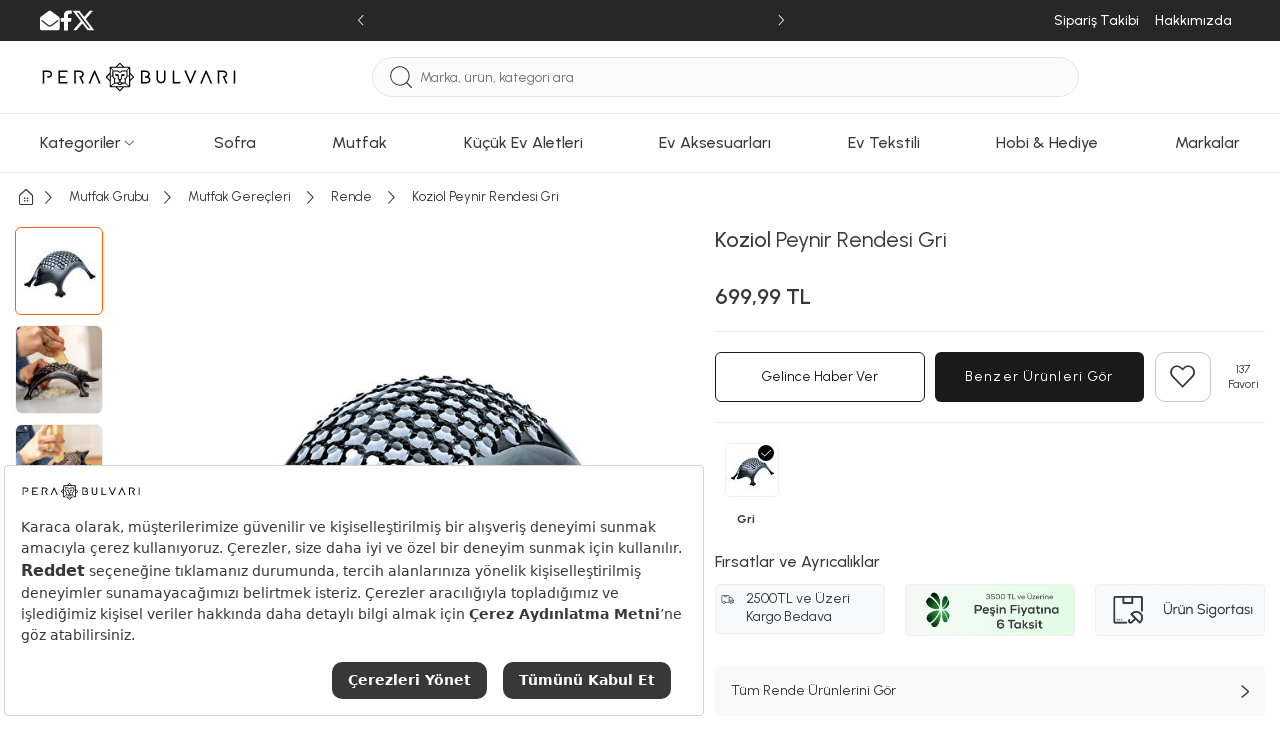

--- FILE ---
content_type: text/html; charset=utf-8
request_url: https://www.perabulvari.com/urun/koziol-gri-peynir-rendesi
body_size: 423014
content:
<!DOCTYPE html><html lang="tr"><head><meta charset="UTF-8"><meta http-equiv="X-UA-Compatible" content="IE=edge"><script type="text/javascript">(window.NREUM||(NREUM={})).init={privacy:{cookies_enabled:true},ajax:{deny_list:["bam.eu01.nr-data.net"]},feature_flags:["soft_nav"],distributed_tracing:{enabled:true}};(window.NREUM||(NREUM={})).loader_config={agentID:"538528053",accountID:"3166065",trustKey:"3166065",xpid:"VwcBV1ZVDRAEUlFaAgYOUF0=",licenseKey:"NRJS-a5db9347b2ee2bea1ca",applicationID:"460857969",browserID:"538528053"};;/*! For license information please see nr-loader-spa-1.308.0.min.js.LICENSE.txt */
(()=>{var e,t,r={384:(e,t,r)=>{"use strict";r.d(t,{NT:()=>a,US:()=>u,Zm:()=>o,bQ:()=>d,dV:()=>c,pV:()=>l});var n=r(6154),i=r(1863),s=r(1910);const a={beacon:"bam.nr-data.net",errorBeacon:"bam.nr-data.net"};function o(){return n.gm.NREUM||(n.gm.NREUM={}),void 0===n.gm.newrelic&&(n.gm.newrelic=n.gm.NREUM),n.gm.NREUM}function c(){let e=o();return e.o||(e.o={ST:n.gm.setTimeout,SI:n.gm.setImmediate||n.gm.setInterval,CT:n.gm.clearTimeout,XHR:n.gm.XMLHttpRequest,REQ:n.gm.Request,EV:n.gm.Event,PR:n.gm.Promise,MO:n.gm.MutationObserver,FETCH:n.gm.fetch,WS:n.gm.WebSocket},(0,s.i)(...Object.values(e.o))),e}function d(e,t){let r=o();r.initializedAgents??={},t.initializedAt={ms:(0,i.t)(),date:new Date},r.initializedAgents[e]=t}function u(e,t){o()[e]=t}function l(){return function(){let e=o();const t=e.info||{};e.info={beacon:a.beacon,errorBeacon:a.errorBeacon,...t}}(),function(){let e=o();const t=e.init||{};e.init={...t}}(),c(),function(){let e=o();const t=e.loader_config||{};e.loader_config={...t}}(),o()}},782:(e,t,r)=>{"use strict";r.d(t,{T:()=>n});const n=r(860).K7.pageViewTiming},860:(e,t,r)=>{"use strict";r.d(t,{$J:()=>u,K7:()=>c,P3:()=>d,XX:()=>i,Yy:()=>o,df:()=>s,qY:()=>n,v4:()=>a});const n="events",i="jserrors",s="browser/blobs",a="rum",o="browser/logs",c={ajax:"ajax",genericEvents:"generic_events",jserrors:i,logging:"logging",metrics:"metrics",pageAction:"page_action",pageViewEvent:"page_view_event",pageViewTiming:"page_view_timing",sessionReplay:"session_replay",sessionTrace:"session_trace",softNav:"soft_navigations",spa:"spa"},d={[c.pageViewEvent]:1,[c.pageViewTiming]:2,[c.metrics]:3,[c.jserrors]:4,[c.spa]:5,[c.ajax]:6,[c.sessionTrace]:7,[c.softNav]:8,[c.sessionReplay]:9,[c.logging]:10,[c.genericEvents]:11},u={[c.pageViewEvent]:a,[c.pageViewTiming]:n,[c.ajax]:n,[c.spa]:n,[c.softNav]:n,[c.metrics]:i,[c.jserrors]:i,[c.sessionTrace]:s,[c.sessionReplay]:s,[c.logging]:o,[c.genericEvents]:"ins"}},944:(e,t,r)=>{"use strict";r.d(t,{R:()=>i});var n=r(3241);function i(e,t){"function"==typeof console.debug&&(console.debug("New Relic Warning: https://github.com/newrelic/newrelic-browser-agent/blob/main/docs/warning-codes.md#".concat(e),t),(0,n.W)({agentIdentifier:null,drained:null,type:"data",name:"warn",feature:"warn",data:{code:e,secondary:t}}))}},993:(e,t,r)=>{"use strict";r.d(t,{A$:()=>s,ET:()=>a,TZ:()=>o,p_:()=>i});var n=r(860);const i={ERROR:"ERROR",WARN:"WARN",INFO:"INFO",DEBUG:"DEBUG",TRACE:"TRACE"},s={OFF:0,ERROR:1,WARN:2,INFO:3,DEBUG:4,TRACE:5},a="log",o=n.K7.logging},1541:(e,t,r)=>{"use strict";r.d(t,{U:()=>i,f:()=>n});const n={MFE:"MFE",BA:"BA"};function i(e,t){if(2!==t?.harvestEndpointVersion)return{};const r=t.agentRef.runtime.appMetadata.agents[0].entityGuid;return e?{"source.id":e.id,"source.name":e.name,"source.type":e.type,"parent.id":e.parent?.id||r,"parent.type":e.parent?.type||n.BA}:{"entity.guid":r,appId:t.agentRef.info.applicationID}}},1687:(e,t,r)=>{"use strict";r.d(t,{Ak:()=>d,Ze:()=>h,x3:()=>u});var n=r(3241),i=r(7836),s=r(3606),a=r(860),o=r(2646);const c={};function d(e,t){const r={staged:!1,priority:a.P3[t]||0};l(e),c[e].get(t)||c[e].set(t,r)}function u(e,t){e&&c[e]&&(c[e].get(t)&&c[e].delete(t),p(e,t,!1),c[e].size&&f(e))}function l(e){if(!e)throw new Error("agentIdentifier required");c[e]||(c[e]=new Map)}function h(e="",t="feature",r=!1){if(l(e),!e||!c[e].get(t)||r)return p(e,t);c[e].get(t).staged=!0,f(e)}function f(e){const t=Array.from(c[e]);t.every(([e,t])=>t.staged)&&(t.sort((e,t)=>e[1].priority-t[1].priority),t.forEach(([t])=>{c[e].delete(t),p(e,t)}))}function p(e,t,r=!0){const a=e?i.ee.get(e):i.ee,c=s.i.handlers;if(!a.aborted&&a.backlog&&c){if((0,n.W)({agentIdentifier:e,type:"lifecycle",name:"drain",feature:t}),r){const e=a.backlog[t],r=c[t];if(r){for(let t=0;e&&t<e.length;++t)g(e[t],r);Object.entries(r).forEach(([e,t])=>{Object.values(t||{}).forEach(t=>{t[0]?.on&&t[0]?.context()instanceof o.y&&t[0].on(e,t[1])})})}}a.isolatedBacklog||delete c[t],a.backlog[t]=null,a.emit("drain-"+t,[])}}function g(e,t){var r=e[1];Object.values(t[r]||{}).forEach(t=>{var r=e[0];if(t[0]===r){var n=t[1],i=e[3],s=e[2];n.apply(i,s)}})}},1738:(e,t,r)=>{"use strict";r.d(t,{U:()=>f,Y:()=>h});var n=r(3241),i=r(9908),s=r(1863),a=r(944),o=r(5701),c=r(3969),d=r(8362),u=r(860),l=r(4261);function h(e,t,r,s){const h=s||r;!h||h[e]&&h[e]!==d.d.prototype[e]||(h[e]=function(){(0,i.p)(c.xV,["API/"+e+"/called"],void 0,u.K7.metrics,r.ee),(0,n.W)({agentIdentifier:r.agentIdentifier,drained:!!o.B?.[r.agentIdentifier],type:"data",name:"api",feature:l.Pl+e,data:{}});try{return t.apply(this,arguments)}catch(e){(0,a.R)(23,e)}})}function f(e,t,r,n,a){const o=e.info;null===r?delete o.jsAttributes[t]:o.jsAttributes[t]=r,(a||null===r)&&(0,i.p)(l.Pl+n,[(0,s.t)(),t,r],void 0,"session",e.ee)}},1741:(e,t,r)=>{"use strict";r.d(t,{W:()=>s});var n=r(944),i=r(4261);class s{#e(e,...t){if(this[e]!==s.prototype[e])return this[e](...t);(0,n.R)(35,e)}addPageAction(e,t){return this.#e(i.hG,e,t)}register(e){return this.#e(i.eY,e)}recordCustomEvent(e,t){return this.#e(i.fF,e,t)}setPageViewName(e,t){return this.#e(i.Fw,e,t)}setCustomAttribute(e,t,r){return this.#e(i.cD,e,t,r)}noticeError(e,t){return this.#e(i.o5,e,t)}setUserId(e,t=!1){return this.#e(i.Dl,e,t)}setApplicationVersion(e){return this.#e(i.nb,e)}setErrorHandler(e){return this.#e(i.bt,e)}addRelease(e,t){return this.#e(i.k6,e,t)}log(e,t){return this.#e(i.$9,e,t)}start(){return this.#e(i.d3)}finished(e){return this.#e(i.BL,e)}recordReplay(){return this.#e(i.CH)}pauseReplay(){return this.#e(i.Tb)}addToTrace(e){return this.#e(i.U2,e)}setCurrentRouteName(e){return this.#e(i.PA,e)}interaction(e){return this.#e(i.dT,e)}wrapLogger(e,t,r){return this.#e(i.Wb,e,t,r)}measure(e,t){return this.#e(i.V1,e,t)}consent(e){return this.#e(i.Pv,e)}}},1863:(e,t,r)=>{"use strict";function n(){return Math.floor(performance.now())}r.d(t,{t:()=>n})},1910:(e,t,r)=>{"use strict";r.d(t,{i:()=>s});var n=r(944);const i=new Map;function s(...e){return e.every(e=>{if(i.has(e))return i.get(e);const t="function"==typeof e?e.toString():"",r=t.includes("[native code]"),s=t.includes("nrWrapper");return r||s||(0,n.R)(64,e?.name||t),i.set(e,r),r})}},2555:(e,t,r)=>{"use strict";r.d(t,{D:()=>o,f:()=>a});var n=r(384),i=r(8122);const s={beacon:n.NT.beacon,errorBeacon:n.NT.errorBeacon,licenseKey:void 0,applicationID:void 0,sa:void 0,queueTime:void 0,applicationTime:void 0,ttGuid:void 0,user:void 0,account:void 0,product:void 0,extra:void 0,jsAttributes:{},userAttributes:void 0,atts:void 0,transactionName:void 0,tNamePlain:void 0};function a(e){try{return!!e.licenseKey&&!!e.errorBeacon&&!!e.applicationID}catch(e){return!1}}const o=e=>(0,i.a)(e,s)},2614:(e,t,r)=>{"use strict";r.d(t,{BB:()=>a,H3:()=>n,g:()=>d,iL:()=>c,tS:()=>o,uh:()=>i,wk:()=>s});const n="NRBA",i="SESSION",s=144e5,a=18e5,o={STARTED:"session-started",PAUSE:"session-pause",RESET:"session-reset",RESUME:"session-resume",UPDATE:"session-update"},c={SAME_TAB:"same-tab",CROSS_TAB:"cross-tab"},d={OFF:0,FULL:1,ERROR:2}},2646:(e,t,r)=>{"use strict";r.d(t,{y:()=>n});class n{constructor(e){this.contextId=e}}},2843:(e,t,r)=>{"use strict";r.d(t,{G:()=>s,u:()=>i});var n=r(3878);function i(e,t=!1,r,i){(0,n.DD)("visibilitychange",function(){if(t)return void("hidden"===document.visibilityState&&e());e(document.visibilityState)},r,i)}function s(e,t,r){(0,n.sp)("pagehide",e,t,r)}},3241:(e,t,r)=>{"use strict";r.d(t,{W:()=>s});var n=r(6154);const i="newrelic";function s(e={}){try{n.gm.dispatchEvent(new CustomEvent(i,{detail:e}))}catch(e){}}},3304:(e,t,r)=>{"use strict";r.d(t,{A:()=>s});var n=r(7836);const i=()=>{const e=new WeakSet;return(t,r)=>{if("object"==typeof r&&null!==r){if(e.has(r))return;e.add(r)}return r}};function s(e){try{return JSON.stringify(e,i())??""}catch(e){try{n.ee.emit("internal-error",[e])}catch(e){}return""}}},3333:(e,t,r)=>{"use strict";r.d(t,{$v:()=>u,TZ:()=>n,Xh:()=>c,Zp:()=>i,kd:()=>d,mq:()=>o,nf:()=>a,qN:()=>s});const n=r(860).K7.genericEvents,i=["auxclick","click","copy","keydown","paste","scrollend"],s=["focus","blur"],a=4,o=1e3,c=2e3,d=["PageAction","UserAction","BrowserPerformance"],u={RESOURCES:"experimental.resources",REGISTER:"register"}},3434:(e,t,r)=>{"use strict";r.d(t,{Jt:()=>s,YM:()=>d});var n=r(7836),i=r(5607);const s="nr@original:".concat(i.W),a=50;var o=Object.prototype.hasOwnProperty,c=!1;function d(e,t){return e||(e=n.ee),r.inPlace=function(e,t,n,i,s){n||(n="");const a="-"===n.charAt(0);for(let o=0;o<t.length;o++){const c=t[o],d=e[c];l(d)||(e[c]=r(d,a?c+n:n,i,c,s))}},r.flag=s,r;function r(t,r,n,c,d){return l(t)?t:(r||(r=""),nrWrapper[s]=t,function(e,t,r){if(Object.defineProperty&&Object.keys)try{return Object.keys(e).forEach(function(r){Object.defineProperty(t,r,{get:function(){return e[r]},set:function(t){return e[r]=t,t}})}),t}catch(e){u([e],r)}for(var n in e)o.call(e,n)&&(t[n]=e[n])}(t,nrWrapper,e),nrWrapper);function nrWrapper(){var s,o,l,h;let f;try{o=this,s=[...arguments],l="function"==typeof n?n(s,o):n||{}}catch(t){u([t,"",[s,o,c],l],e)}i(r+"start",[s,o,c],l,d);const p=performance.now();let g;try{return h=t.apply(o,s),g=performance.now(),h}catch(e){throw g=performance.now(),i(r+"err",[s,o,e],l,d),f=e,f}finally{const e=g-p,t={start:p,end:g,duration:e,isLongTask:e>=a,methodName:c,thrownError:f};t.isLongTask&&i("long-task",[t,o],l,d),i(r+"end",[s,o,h],l,d)}}}function i(r,n,i,s){if(!c||t){var a=c;c=!0;try{e.emit(r,n,i,t,s)}catch(t){u([t,r,n,i],e)}c=a}}}function u(e,t){t||(t=n.ee);try{t.emit("internal-error",e)}catch(e){}}function l(e){return!(e&&"function"==typeof e&&e.apply&&!e[s])}},3606:(e,t,r)=>{"use strict";r.d(t,{i:()=>s});var n=r(9908);s.on=a;var i=s.handlers={};function s(e,t,r,s){a(s||n.d,i,e,t,r)}function a(e,t,r,i,s){s||(s="feature"),e||(e=n.d);var a=t[s]=t[s]||{};(a[r]=a[r]||[]).push([e,i])}},3738:(e,t,r)=>{"use strict";r.d(t,{He:()=>i,Kp:()=>o,Lc:()=>d,Rz:()=>u,TZ:()=>n,bD:()=>s,d3:()=>a,jx:()=>l,sl:()=>h,uP:()=>c});const n=r(860).K7.sessionTrace,i="bstResource",s="resource",a="-start",o="-end",c="fn"+a,d="fn"+o,u="pushState",l=1e3,h=3e4},3785:(e,t,r)=>{"use strict";r.d(t,{R:()=>c,b:()=>d});var n=r(9908),i=r(1863),s=r(860),a=r(3969),o=r(993);function c(e,t,r={},c=o.p_.INFO,d=!0,u,l=(0,i.t)()){(0,n.p)(a.xV,["API/logging/".concat(c.toLowerCase(),"/called")],void 0,s.K7.metrics,e),(0,n.p)(o.ET,[l,t,r,c,d,u],void 0,s.K7.logging,e)}function d(e){return"string"==typeof e&&Object.values(o.p_).some(t=>t===e.toUpperCase().trim())}},3878:(e,t,r)=>{"use strict";function n(e,t){return{capture:e,passive:!1,signal:t}}function i(e,t,r=!1,i){window.addEventListener(e,t,n(r,i))}function s(e,t,r=!1,i){document.addEventListener(e,t,n(r,i))}r.d(t,{DD:()=>s,jT:()=>n,sp:()=>i})},3962:(e,t,r)=>{"use strict";r.d(t,{AM:()=>a,O2:()=>l,OV:()=>s,Qu:()=>h,TZ:()=>c,ih:()=>f,pP:()=>o,t1:()=>u,tC:()=>i,wD:()=>d});var n=r(860);const i=["click","keydown","submit"],s="popstate",a="api",o="initialPageLoad",c=n.K7.softNav,d=5e3,u=500,l={INITIAL_PAGE_LOAD:"",ROUTE_CHANGE:1,UNSPECIFIED:2},h={INTERACTION:1,AJAX:2,CUSTOM_END:3,CUSTOM_TRACER:4},f={IP:"in progress",PF:"pending finish",FIN:"finished",CAN:"cancelled"}},3969:(e,t,r)=>{"use strict";r.d(t,{TZ:()=>n,XG:()=>o,rs:()=>i,xV:()=>a,z_:()=>s});const n=r(860).K7.metrics,i="sm",s="cm",a="storeSupportabilityMetrics",o="storeEventMetrics"},4234:(e,t,r)=>{"use strict";r.d(t,{W:()=>s});var n=r(7836),i=r(1687);class s{constructor(e,t){this.agentIdentifier=e,this.ee=n.ee.get(e),this.featureName=t,this.blocked=!1}deregisterDrain(){(0,i.x3)(this.agentIdentifier,this.featureName)}}},4261:(e,t,r)=>{"use strict";r.d(t,{$9:()=>u,BL:()=>c,CH:()=>p,Dl:()=>R,Fw:()=>w,PA:()=>v,Pl:()=>n,Pv:()=>A,Tb:()=>h,U2:()=>a,V1:()=>E,Wb:()=>T,bt:()=>y,cD:()=>b,d3:()=>x,dT:()=>d,eY:()=>g,fF:()=>f,hG:()=>s,hw:()=>i,k6:()=>o,nb:()=>m,o5:()=>l});const n="api-",i=n+"ixn-",s="addPageAction",a="addToTrace",o="addRelease",c="finished",d="interaction",u="log",l="noticeError",h="pauseReplay",f="recordCustomEvent",p="recordReplay",g="register",m="setApplicationVersion",v="setCurrentRouteName",b="setCustomAttribute",y="setErrorHandler",w="setPageViewName",R="setUserId",x="start",T="wrapLogger",E="measure",A="consent"},5205:(e,t,r)=>{"use strict";r.d(t,{j:()=>S});var n=r(384),i=r(1741);var s=r(2555),a=r(3333);const o=e=>{if(!e||"string"!=typeof e)return!1;try{document.createDocumentFragment().querySelector(e)}catch{return!1}return!0};var c=r(2614),d=r(944),u=r(8122);const l="[data-nr-mask]",h=e=>(0,u.a)(e,(()=>{const e={feature_flags:[],experimental:{allow_registered_children:!1,resources:!1},mask_selector:"*",block_selector:"[data-nr-block]",mask_input_options:{color:!1,date:!1,"datetime-local":!1,email:!1,month:!1,number:!1,range:!1,search:!1,tel:!1,text:!1,time:!1,url:!1,week:!1,textarea:!1,select:!1,password:!0}};return{ajax:{deny_list:void 0,block_internal:!0,enabled:!0,autoStart:!0},api:{get allow_registered_children(){return e.feature_flags.includes(a.$v.REGISTER)||e.experimental.allow_registered_children},set allow_registered_children(t){e.experimental.allow_registered_children=t},duplicate_registered_data:!1},browser_consent_mode:{enabled:!1},distributed_tracing:{enabled:void 0,exclude_newrelic_header:void 0,cors_use_newrelic_header:void 0,cors_use_tracecontext_headers:void 0,allowed_origins:void 0},get feature_flags(){return e.feature_flags},set feature_flags(t){e.feature_flags=t},generic_events:{enabled:!0,autoStart:!0},harvest:{interval:30},jserrors:{enabled:!0,autoStart:!0},logging:{enabled:!0,autoStart:!0},metrics:{enabled:!0,autoStart:!0},obfuscate:void 0,page_action:{enabled:!0},page_view_event:{enabled:!0,autoStart:!0},page_view_timing:{enabled:!0,autoStart:!0},performance:{capture_marks:!1,capture_measures:!1,capture_detail:!0,resources:{get enabled(){return e.feature_flags.includes(a.$v.RESOURCES)||e.experimental.resources},set enabled(t){e.experimental.resources=t},asset_types:[],first_party_domains:[],ignore_newrelic:!0}},privacy:{cookies_enabled:!0},proxy:{assets:void 0,beacon:void 0},session:{expiresMs:c.wk,inactiveMs:c.BB},session_replay:{autoStart:!0,enabled:!1,preload:!1,sampling_rate:10,error_sampling_rate:100,collect_fonts:!1,inline_images:!1,fix_stylesheets:!0,mask_all_inputs:!0,get mask_text_selector(){return e.mask_selector},set mask_text_selector(t){o(t)?e.mask_selector="".concat(t,",").concat(l):""===t||null===t?e.mask_selector=l:(0,d.R)(5,t)},get block_class(){return"nr-block"},get ignore_class(){return"nr-ignore"},get mask_text_class(){return"nr-mask"},get block_selector(){return e.block_selector},set block_selector(t){o(t)?e.block_selector+=",".concat(t):""!==t&&(0,d.R)(6,t)},get mask_input_options(){return e.mask_input_options},set mask_input_options(t){t&&"object"==typeof t?e.mask_input_options={...t,password:!0}:(0,d.R)(7,t)}},session_trace:{enabled:!0,autoStart:!0},soft_navigations:{enabled:!0,autoStart:!0},spa:{enabled:!0,autoStart:!0},ssl:void 0,user_actions:{enabled:!0,elementAttributes:["id","className","tagName","type"]}}})());var f=r(6154),p=r(9324);let g=0;const m={buildEnv:p.F3,distMethod:p.Xs,version:p.xv,originTime:f.WN},v={consented:!1},b={appMetadata:{},get consented(){return this.session?.state?.consent||v.consented},set consented(e){v.consented=e},customTransaction:void 0,denyList:void 0,disabled:!1,harvester:void 0,isolatedBacklog:!1,isRecording:!1,loaderType:void 0,maxBytes:3e4,obfuscator:void 0,onerror:void 0,ptid:void 0,releaseIds:{},session:void 0,timeKeeper:void 0,registeredEntities:[],jsAttributesMetadata:{bytes:0},get harvestCount(){return++g}},y=e=>{const t=(0,u.a)(e,b),r=Object.keys(m).reduce((e,t)=>(e[t]={value:m[t],writable:!1,configurable:!0,enumerable:!0},e),{});return Object.defineProperties(t,r)};var w=r(5701);const R=e=>{const t=e.startsWith("http");e+="/",r.p=t?e:"https://"+e};var x=r(7836),T=r(3241);const E={accountID:void 0,trustKey:void 0,agentID:void 0,licenseKey:void 0,applicationID:void 0,xpid:void 0},A=e=>(0,u.a)(e,E),_=new Set;function S(e,t={},r,a){let{init:o,info:c,loader_config:d,runtime:u={},exposed:l=!0}=t;if(!c){const e=(0,n.pV)();o=e.init,c=e.info,d=e.loader_config}e.init=h(o||{}),e.loader_config=A(d||{}),c.jsAttributes??={},f.bv&&(c.jsAttributes.isWorker=!0),e.info=(0,s.D)(c);const p=e.init,g=[c.beacon,c.errorBeacon];_.has(e.agentIdentifier)||(p.proxy.assets&&(R(p.proxy.assets),g.push(p.proxy.assets)),p.proxy.beacon&&g.push(p.proxy.beacon),e.beacons=[...g],function(e){const t=(0,n.pV)();Object.getOwnPropertyNames(i.W.prototype).forEach(r=>{const n=i.W.prototype[r];if("function"!=typeof n||"constructor"===n)return;let s=t[r];e[r]&&!1!==e.exposed&&"micro-agent"!==e.runtime?.loaderType&&(t[r]=(...t)=>{const n=e[r](...t);return s?s(...t):n})})}(e),(0,n.US)("activatedFeatures",w.B)),u.denyList=[...p.ajax.deny_list||[],...p.ajax.block_internal?g:[]],u.ptid=e.agentIdentifier,u.loaderType=r,e.runtime=y(u),_.has(e.agentIdentifier)||(e.ee=x.ee.get(e.agentIdentifier),e.exposed=l,(0,T.W)({agentIdentifier:e.agentIdentifier,drained:!!w.B?.[e.agentIdentifier],type:"lifecycle",name:"initialize",feature:void 0,data:e.config})),_.add(e.agentIdentifier)}},5270:(e,t,r)=>{"use strict";r.d(t,{Aw:()=>a,SR:()=>s,rF:()=>o});var n=r(384),i=r(7767);function s(e){return!!(0,n.dV)().o.MO&&(0,i.V)(e)&&!0===e?.session_trace.enabled}function a(e){return!0===e?.session_replay.preload&&s(e)}function o(e,t){try{if("string"==typeof t?.type){if("password"===t.type.toLowerCase())return"*".repeat(e?.length||0);if(void 0!==t?.dataset?.nrUnmask||t?.classList?.contains("nr-unmask"))return e}}catch(e){}return"string"==typeof e?e.replace(/[\S]/g,"*"):"*".repeat(e?.length||0)}},5289:(e,t,r)=>{"use strict";r.d(t,{GG:()=>a,Qr:()=>c,sB:()=>o});var n=r(3878),i=r(6389);function s(){return"undefined"==typeof document||"complete"===document.readyState}function a(e,t){if(s())return e();const r=(0,i.J)(e),a=setInterval(()=>{s()&&(clearInterval(a),r())},500);(0,n.sp)("load",r,t)}function o(e){if(s())return e();(0,n.DD)("DOMContentLoaded",e)}function c(e){if(s())return e();(0,n.sp)("popstate",e)}},5607:(e,t,r)=>{"use strict";r.d(t,{W:()=>n});const n=(0,r(9566).bz)()},5701:(e,t,r)=>{"use strict";r.d(t,{B:()=>s,t:()=>a});var n=r(3241);const i=new Set,s={};function a(e,t){const r=t.agentIdentifier;s[r]??={},e&&"object"==typeof e&&(i.has(r)||(t.ee.emit("rumresp",[e]),s[r]=e,i.add(r),(0,n.W)({agentIdentifier:r,loaded:!0,drained:!0,type:"lifecycle",name:"load",feature:void 0,data:e})))}},6154:(e,t,r)=>{"use strict";r.d(t,{OF:()=>d,RI:()=>i,WN:()=>h,bv:()=>s,eN:()=>f,gm:()=>a,lR:()=>l,m:()=>c,mw:()=>o,sb:()=>u});var n=r(1863);const i="undefined"!=typeof window&&!!window.document,s="undefined"!=typeof WorkerGlobalScope&&("undefined"!=typeof self&&self instanceof WorkerGlobalScope&&self.navigator instanceof WorkerNavigator||"undefined"!=typeof globalThis&&globalThis instanceof WorkerGlobalScope&&globalThis.navigator instanceof WorkerNavigator),a=i?window:"undefined"!=typeof WorkerGlobalScope&&("undefined"!=typeof self&&self instanceof WorkerGlobalScope&&self||"undefined"!=typeof globalThis&&globalThis instanceof WorkerGlobalScope&&globalThis),o=Boolean("hidden"===a?.document?.visibilityState),c=""+a?.location,d=/iPad|iPhone|iPod/.test(a.navigator?.userAgent),u=d&&"undefined"==typeof SharedWorker,l=(()=>{const e=a.navigator?.userAgent?.match(/Firefox[/\s](\d+\.\d+)/);return Array.isArray(e)&&e.length>=2?+e[1]:0})(),h=Date.now()-(0,n.t)(),f=()=>"undefined"!=typeof PerformanceNavigationTiming&&a?.performance?.getEntriesByType("navigation")?.[0]?.responseStart},6344:(e,t,r)=>{"use strict";r.d(t,{BB:()=>u,Qb:()=>l,TZ:()=>i,Ug:()=>a,Vh:()=>s,_s:()=>o,bc:()=>d,yP:()=>c});var n=r(2614);const i=r(860).K7.sessionReplay,s="errorDuringReplay",a=.12,o={DomContentLoaded:0,Load:1,FullSnapshot:2,IncrementalSnapshot:3,Meta:4,Custom:5},c={[n.g.ERROR]:15e3,[n.g.FULL]:3e5,[n.g.OFF]:0},d={RESET:{message:"Session was reset",sm:"Reset"},IMPORT:{message:"Recorder failed to import",sm:"Import"},TOO_MANY:{message:"429: Too Many Requests",sm:"Too-Many"},TOO_BIG:{message:"Payload was too large",sm:"Too-Big"},CROSS_TAB:{message:"Session Entity was set to OFF on another tab",sm:"Cross-Tab"},ENTITLEMENTS:{message:"Session Replay is not allowed and will not be started",sm:"Entitlement"}},u=5e3,l={API:"api",RESUME:"resume",SWITCH_TO_FULL:"switchToFull",INITIALIZE:"initialize",PRELOAD:"preload"}},6389:(e,t,r)=>{"use strict";function n(e,t=500,r={}){const n=r?.leading||!1;let i;return(...r)=>{n&&void 0===i&&(e.apply(this,r),i=setTimeout(()=>{i=clearTimeout(i)},t)),n||(clearTimeout(i),i=setTimeout(()=>{e.apply(this,r)},t))}}function i(e){let t=!1;return(...r)=>{t||(t=!0,e.apply(this,r))}}r.d(t,{J:()=>i,s:()=>n})},6630:(e,t,r)=>{"use strict";r.d(t,{T:()=>n});const n=r(860).K7.pageViewEvent},6774:(e,t,r)=>{"use strict";r.d(t,{T:()=>n});const n=r(860).K7.jserrors},7295:(e,t,r)=>{"use strict";r.d(t,{Xv:()=>a,gX:()=>i,iW:()=>s});var n=[];function i(e){if(!e||s(e))return!1;if(0===n.length)return!0;if("*"===n[0].hostname)return!1;for(var t=0;t<n.length;t++){var r=n[t];if(r.hostname.test(e.hostname)&&r.pathname.test(e.pathname))return!1}return!0}function s(e){return void 0===e.hostname}function a(e){if(n=[],e&&e.length)for(var t=0;t<e.length;t++){let r=e[t];if(!r)continue;if("*"===r)return void(n=[{hostname:"*"}]);0===r.indexOf("http://")?r=r.substring(7):0===r.indexOf("https://")&&(r=r.substring(8));const i=r.indexOf("/");let s,a;i>0?(s=r.substring(0,i),a=r.substring(i)):(s=r,a="*");let[c]=s.split(":");n.push({hostname:o(c),pathname:o(a,!0)})}}function o(e,t=!1){const r=e.replace(/[.+?^${}()|[\]\\]/g,e=>"\\"+e).replace(/\*/g,".*?");return new RegExp((t?"^":"")+r+"$")}},7485:(e,t,r)=>{"use strict";r.d(t,{D:()=>i});var n=r(6154);function i(e){if(0===(e||"").indexOf("data:"))return{protocol:"data"};try{const t=new URL(e,location.href),r={port:t.port,hostname:t.hostname,pathname:t.pathname,search:t.search,protocol:t.protocol.slice(0,t.protocol.indexOf(":")),sameOrigin:t.protocol===n.gm?.location?.protocol&&t.host===n.gm?.location?.host};return r.port&&""!==r.port||("http:"===t.protocol&&(r.port="80"),"https:"===t.protocol&&(r.port="443")),r.pathname&&""!==r.pathname?r.pathname.startsWith("/")||(r.pathname="/".concat(r.pathname)):r.pathname="/",r}catch(e){return{}}}},7699:(e,t,r)=>{"use strict";r.d(t,{It:()=>s,KC:()=>o,No:()=>i,qh:()=>a});var n=r(860);const i=16e3,s=1e6,a="SESSION_ERROR",o={[n.K7.logging]:!0,[n.K7.genericEvents]:!1,[n.K7.jserrors]:!1,[n.K7.ajax]:!1}},7767:(e,t,r)=>{"use strict";r.d(t,{V:()=>i});var n=r(6154);const i=e=>n.RI&&!0===e?.privacy.cookies_enabled},7836:(e,t,r)=>{"use strict";r.d(t,{P:()=>o,ee:()=>c});var n=r(384),i=r(8990),s=r(2646),a=r(5607);const o="nr@context:".concat(a.W),c=function e(t,r){var n={},a={},u={},l=!1;try{l=16===r.length&&d.initializedAgents?.[r]?.runtime.isolatedBacklog}catch(e){}var h={on:p,addEventListener:p,removeEventListener:function(e,t){var r=n[e];if(!r)return;for(var i=0;i<r.length;i++)r[i]===t&&r.splice(i,1)},emit:function(e,r,n,i,s){!1!==s&&(s=!0);if(c.aborted&&!i)return;t&&s&&t.emit(e,r,n);var o=f(n);g(e).forEach(e=>{e.apply(o,r)});var d=v()[a[e]];d&&d.push([h,e,r,o]);return o},get:m,listeners:g,context:f,buffer:function(e,t){const r=v();if(t=t||"feature",h.aborted)return;Object.entries(e||{}).forEach(([e,n])=>{a[n]=t,t in r||(r[t]=[])})},abort:function(){h._aborted=!0,Object.keys(h.backlog).forEach(e=>{delete h.backlog[e]})},isBuffering:function(e){return!!v()[a[e]]},debugId:r,backlog:l?{}:t&&"object"==typeof t.backlog?t.backlog:{},isolatedBacklog:l};return Object.defineProperty(h,"aborted",{get:()=>{let e=h._aborted||!1;return e||(t&&(e=t.aborted),e)}}),h;function f(e){return e&&e instanceof s.y?e:e?(0,i.I)(e,o,()=>new s.y(o)):new s.y(o)}function p(e,t){n[e]=g(e).concat(t)}function g(e){return n[e]||[]}function m(t){return u[t]=u[t]||e(h,t)}function v(){return h.backlog}}(void 0,"globalEE"),d=(0,n.Zm)();d.ee||(d.ee=c)},8122:(e,t,r)=>{"use strict";r.d(t,{a:()=>i});var n=r(944);function i(e,t){try{if(!e||"object"!=typeof e)return(0,n.R)(3);if(!t||"object"!=typeof t)return(0,n.R)(4);const r=Object.create(Object.getPrototypeOf(t),Object.getOwnPropertyDescriptors(t)),s=0===Object.keys(r).length?e:r;for(let a in s)if(void 0!==e[a])try{if(null===e[a]){r[a]=null;continue}Array.isArray(e[a])&&Array.isArray(t[a])?r[a]=Array.from(new Set([...e[a],...t[a]])):"object"==typeof e[a]&&"object"==typeof t[a]?r[a]=i(e[a],t[a]):r[a]=e[a]}catch(e){r[a]||(0,n.R)(1,e)}return r}catch(e){(0,n.R)(2,e)}}},8139:(e,t,r)=>{"use strict";r.d(t,{u:()=>h});var n=r(7836),i=r(3434),s=r(8990),a=r(6154);const o={},c=a.gm.XMLHttpRequest,d="addEventListener",u="removeEventListener",l="nr@wrapped:".concat(n.P);function h(e){var t=function(e){return(e||n.ee).get("events")}(e);if(o[t.debugId]++)return t;o[t.debugId]=1;var r=(0,i.YM)(t,!0);function h(e){r.inPlace(e,[d,u],"-",p)}function p(e,t){return e[1]}return"getPrototypeOf"in Object&&(a.RI&&f(document,h),c&&f(c.prototype,h),f(a.gm,h)),t.on(d+"-start",function(e,t){var n=e[1];if(null!==n&&("function"==typeof n||"object"==typeof n)&&"newrelic"!==e[0]){var i=(0,s.I)(n,l,function(){var e={object:function(){if("function"!=typeof n.handleEvent)return;return n.handleEvent.apply(n,arguments)},function:n}[typeof n];return e?r(e,"fn-",null,e.name||"anonymous"):n});this.wrapped=e[1]=i}}),t.on(u+"-start",function(e){e[1]=this.wrapped||e[1]}),t}function f(e,t,...r){let n=e;for(;"object"==typeof n&&!Object.prototype.hasOwnProperty.call(n,d);)n=Object.getPrototypeOf(n);n&&t(n,...r)}},8362:(e,t,r)=>{"use strict";r.d(t,{d:()=>s});var n=r(9566),i=r(1741);class s extends i.W{agentIdentifier=(0,n.LA)(16)}},8374:(e,t,r)=>{r.nc=(()=>{try{return document?.currentScript?.nonce}catch(e){}return""})()},8990:(e,t,r)=>{"use strict";r.d(t,{I:()=>i});var n=Object.prototype.hasOwnProperty;function i(e,t,r){if(n.call(e,t))return e[t];var i=r();if(Object.defineProperty&&Object.keys)try{return Object.defineProperty(e,t,{value:i,writable:!0,enumerable:!1}),i}catch(e){}return e[t]=i,i}},9119:(e,t,r)=>{"use strict";r.d(t,{L:()=>s});var n=/([^?#]*)[^#]*(#[^?]*|$).*/,i=/([^?#]*)().*/;function s(e,t){return e?e.replace(t?n:i,"$1$2"):e}},9300:(e,t,r)=>{"use strict";r.d(t,{T:()=>n});const n=r(860).K7.ajax},9324:(e,t,r)=>{"use strict";r.d(t,{AJ:()=>a,F3:()=>i,Xs:()=>s,Yq:()=>o,xv:()=>n});const n="1.308.0",i="PROD",s="CDN",a="@newrelic/rrweb",o="1.0.1"},9566:(e,t,r)=>{"use strict";r.d(t,{LA:()=>o,ZF:()=>c,bz:()=>a,el:()=>d});var n=r(6154);const i="xxxxxxxx-xxxx-4xxx-yxxx-xxxxxxxxxxxx";function s(e,t){return e?15&e[t]:16*Math.random()|0}function a(){const e=n.gm?.crypto||n.gm?.msCrypto;let t,r=0;return e&&e.getRandomValues&&(t=e.getRandomValues(new Uint8Array(30))),i.split("").map(e=>"x"===e?s(t,r++).toString(16):"y"===e?(3&s()|8).toString(16):e).join("")}function o(e){const t=n.gm?.crypto||n.gm?.msCrypto;let r,i=0;t&&t.getRandomValues&&(r=t.getRandomValues(new Uint8Array(e)));const a=[];for(var o=0;o<e;o++)a.push(s(r,i++).toString(16));return a.join("")}function c(){return o(16)}function d(){return o(32)}},9908:(e,t,r)=>{"use strict";r.d(t,{d:()=>n,p:()=>i});var n=r(7836).ee.get("handle");function i(e,t,r,i,s){s?(s.buffer([e],i),s.emit(e,t,r)):(n.buffer([e],i),n.emit(e,t,r))}}},n={};function i(e){var t=n[e];if(void 0!==t)return t.exports;var s=n[e]={exports:{}};return r[e](s,s.exports,i),s.exports}i.m=r,i.d=(e,t)=>{for(var r in t)i.o(t,r)&&!i.o(e,r)&&Object.defineProperty(e,r,{enumerable:!0,get:t[r]})},i.f={},i.e=e=>Promise.all(Object.keys(i.f).reduce((t,r)=>(i.f[r](e,t),t),[])),i.u=e=>({212:"nr-spa-compressor",249:"nr-spa-recorder",478:"nr-spa"}[e]+"-1.308.0.min.js"),i.o=(e,t)=>Object.prototype.hasOwnProperty.call(e,t),e={},t="NRBA-1.308.0.PROD:",i.l=(r,n,s,a)=>{if(e[r])e[r].push(n);else{var o,c;if(void 0!==s)for(var d=document.getElementsByTagName("script"),u=0;u<d.length;u++){var l=d[u];if(l.getAttribute("src")==r||l.getAttribute("data-webpack")==t+s){o=l;break}}if(!o){c=!0;var h={478:"sha512-RSfSVnmHk59T/uIPbdSE0LPeqcEdF4/+XhfJdBuccH5rYMOEZDhFdtnh6X6nJk7hGpzHd9Ujhsy7lZEz/ORYCQ==",249:"sha512-ehJXhmntm85NSqW4MkhfQqmeKFulra3klDyY0OPDUE+sQ3GokHlPh1pmAzuNy//3j4ac6lzIbmXLvGQBMYmrkg==",212:"sha512-B9h4CR46ndKRgMBcK+j67uSR2RCnJfGefU+A7FrgR/k42ovXy5x/MAVFiSvFxuVeEk/pNLgvYGMp1cBSK/G6Fg=="};(o=document.createElement("script")).charset="utf-8",i.nc&&o.setAttribute("nonce",i.nc),o.setAttribute("data-webpack",t+s),o.src=r,0!==o.src.indexOf(window.location.origin+"/")&&(o.crossOrigin="anonymous"),h[a]&&(o.integrity=h[a])}e[r]=[n];var f=(t,n)=>{o.onerror=o.onload=null,clearTimeout(p);var i=e[r];if(delete e[r],o.parentNode&&o.parentNode.removeChild(o),i&&i.forEach(e=>e(n)),t)return t(n)},p=setTimeout(f.bind(null,void 0,{type:"timeout",target:o}),12e4);o.onerror=f.bind(null,o.onerror),o.onload=f.bind(null,o.onload),c&&document.head.appendChild(o)}},i.r=e=>{"undefined"!=typeof Symbol&&Symbol.toStringTag&&Object.defineProperty(e,Symbol.toStringTag,{value:"Module"}),Object.defineProperty(e,"__esModule",{value:!0})},i.p="https://js-agent.newrelic.com/",(()=>{var e={38:0,788:0};i.f.j=(t,r)=>{var n=i.o(e,t)?e[t]:void 0;if(0!==n)if(n)r.push(n[2]);else{var s=new Promise((r,i)=>n=e[t]=[r,i]);r.push(n[2]=s);var a=i.p+i.u(t),o=new Error;i.l(a,r=>{if(i.o(e,t)&&(0!==(n=e[t])&&(e[t]=void 0),n)){var s=r&&("load"===r.type?"missing":r.type),a=r&&r.target&&r.target.src;o.message="Loading chunk "+t+" failed: ("+s+": "+a+")",o.name="ChunkLoadError",o.type=s,o.request=a,n[1](o)}},"chunk-"+t,t)}};var t=(t,r)=>{var n,s,[a,o,c]=r,d=0;if(a.some(t=>0!==e[t])){for(n in o)i.o(o,n)&&(i.m[n]=o[n]);if(c)c(i)}for(t&&t(r);d<a.length;d++)s=a[d],i.o(e,s)&&e[s]&&e[s][0](),e[s]=0},r=self["webpackChunk:NRBA-1.308.0.PROD"]=self["webpackChunk:NRBA-1.308.0.PROD"]||[];r.forEach(t.bind(null,0)),r.push=t.bind(null,r.push.bind(r))})(),(()=>{"use strict";i(8374);var e=i(8362),t=i(860);const r=Object.values(t.K7);var n=i(5205);var s=i(9908),a=i(1863),o=i(4261),c=i(1738);var d=i(1687),u=i(4234),l=i(5289),h=i(6154),f=i(944),p=i(5270),g=i(7767),m=i(6389),v=i(7699);class b extends u.W{constructor(e,t){super(e.agentIdentifier,t),this.agentRef=e,this.abortHandler=void 0,this.featAggregate=void 0,this.loadedSuccessfully=void 0,this.onAggregateImported=new Promise(e=>{this.loadedSuccessfully=e}),this.deferred=Promise.resolve(),!1===e.init[this.featureName].autoStart?this.deferred=new Promise((t,r)=>{this.ee.on("manual-start-all",(0,m.J)(()=>{(0,d.Ak)(e.agentIdentifier,this.featureName),t()}))}):(0,d.Ak)(e.agentIdentifier,t)}importAggregator(e,t,r={}){if(this.featAggregate)return;const n=async()=>{let n;await this.deferred;try{if((0,g.V)(e.init)){const{setupAgentSession:t}=await i.e(478).then(i.bind(i,8766));n=t(e)}}catch(e){(0,f.R)(20,e),this.ee.emit("internal-error",[e]),(0,s.p)(v.qh,[e],void 0,this.featureName,this.ee)}try{if(!this.#t(this.featureName,n,e.init))return(0,d.Ze)(this.agentIdentifier,this.featureName),void this.loadedSuccessfully(!1);const{Aggregate:i}=await t();this.featAggregate=new i(e,r),e.runtime.harvester.initializedAggregates.push(this.featAggregate),this.loadedSuccessfully(!0)}catch(e){(0,f.R)(34,e),this.abortHandler?.(),(0,d.Ze)(this.agentIdentifier,this.featureName,!0),this.loadedSuccessfully(!1),this.ee&&this.ee.abort()}};h.RI?(0,l.GG)(()=>n(),!0):n()}#t(e,r,n){if(this.blocked)return!1;switch(e){case t.K7.sessionReplay:return(0,p.SR)(n)&&!!r;case t.K7.sessionTrace:return!!r;default:return!0}}}var y=i(6630),w=i(2614),R=i(3241);class x extends b{static featureName=y.T;constructor(e){var t;super(e,y.T),this.setupInspectionEvents(e.agentIdentifier),t=e,(0,c.Y)(o.Fw,function(e,r){"string"==typeof e&&("/"!==e.charAt(0)&&(e="/"+e),t.runtime.customTransaction=(r||"http://custom.transaction")+e,(0,s.p)(o.Pl+o.Fw,[(0,a.t)()],void 0,void 0,t.ee))},t),this.importAggregator(e,()=>i.e(478).then(i.bind(i,2467)))}setupInspectionEvents(e){const t=(t,r)=>{t&&(0,R.W)({agentIdentifier:e,timeStamp:t.timeStamp,loaded:"complete"===t.target.readyState,type:"window",name:r,data:t.target.location+""})};(0,l.sB)(e=>{t(e,"DOMContentLoaded")}),(0,l.GG)(e=>{t(e,"load")}),(0,l.Qr)(e=>{t(e,"navigate")}),this.ee.on(w.tS.UPDATE,(t,r)=>{(0,R.W)({agentIdentifier:e,type:"lifecycle",name:"session",data:r})})}}var T=i(384);class E extends e.d{constructor(e){var t;(super(),h.gm)?(this.features={},(0,T.bQ)(this.agentIdentifier,this),this.desiredFeatures=new Set(e.features||[]),this.desiredFeatures.add(x),(0,n.j)(this,e,e.loaderType||"agent"),t=this,(0,c.Y)(o.cD,function(e,r,n=!1){if("string"==typeof e){if(["string","number","boolean"].includes(typeof r)||null===r)return(0,c.U)(t,e,r,o.cD,n);(0,f.R)(40,typeof r)}else(0,f.R)(39,typeof e)},t),function(e){(0,c.Y)(o.Dl,function(t,r=!1){if("string"!=typeof t&&null!==t)return void(0,f.R)(41,typeof t);const n=e.info.jsAttributes["enduser.id"];r&&null!=n&&n!==t?(0,s.p)(o.Pl+"setUserIdAndResetSession",[t],void 0,"session",e.ee):(0,c.U)(e,"enduser.id",t,o.Dl,!0)},e)}(this),function(e){(0,c.Y)(o.nb,function(t){if("string"==typeof t||null===t)return(0,c.U)(e,"application.version",t,o.nb,!1);(0,f.R)(42,typeof t)},e)}(this),function(e){(0,c.Y)(o.d3,function(){e.ee.emit("manual-start-all")},e)}(this),function(e){(0,c.Y)(o.Pv,function(t=!0){if("boolean"==typeof t){if((0,s.p)(o.Pl+o.Pv,[t],void 0,"session",e.ee),e.runtime.consented=t,t){const t=e.features.page_view_event;t.onAggregateImported.then(e=>{const r=t.featAggregate;e&&!r.sentRum&&r.sendRum()})}}else(0,f.R)(65,typeof t)},e)}(this),this.run()):(0,f.R)(21)}get config(){return{info:this.info,init:this.init,loader_config:this.loader_config,runtime:this.runtime}}get api(){return this}run(){try{const e=function(e){const t={};return r.forEach(r=>{t[r]=!!e[r]?.enabled}),t}(this.init),n=[...this.desiredFeatures];n.sort((e,r)=>t.P3[e.featureName]-t.P3[r.featureName]),n.forEach(r=>{if(!e[r.featureName]&&r.featureName!==t.K7.pageViewEvent)return;if(r.featureName===t.K7.spa)return void(0,f.R)(67);const n=function(e){switch(e){case t.K7.ajax:return[t.K7.jserrors];case t.K7.sessionTrace:return[t.K7.ajax,t.K7.pageViewEvent];case t.K7.sessionReplay:return[t.K7.sessionTrace];case t.K7.pageViewTiming:return[t.K7.pageViewEvent];default:return[]}}(r.featureName).filter(e=>!(e in this.features));n.length>0&&(0,f.R)(36,{targetFeature:r.featureName,missingDependencies:n}),this.features[r.featureName]=new r(this)})}catch(e){(0,f.R)(22,e);for(const e in this.features)this.features[e].abortHandler?.();const t=(0,T.Zm)();delete t.initializedAgents[this.agentIdentifier]?.features,delete this.sharedAggregator;return t.ee.get(this.agentIdentifier).abort(),!1}}}var A=i(2843),_=i(782);class S extends b{static featureName=_.T;constructor(e){super(e,_.T),h.RI&&((0,A.u)(()=>(0,s.p)("docHidden",[(0,a.t)()],void 0,_.T,this.ee),!0),(0,A.G)(()=>(0,s.p)("winPagehide",[(0,a.t)()],void 0,_.T,this.ee)),this.importAggregator(e,()=>i.e(478).then(i.bind(i,9917))))}}var O=i(3969);class I extends b{static featureName=O.TZ;constructor(e){super(e,O.TZ),h.RI&&document.addEventListener("securitypolicyviolation",e=>{(0,s.p)(O.xV,["Generic/CSPViolation/Detected"],void 0,this.featureName,this.ee)}),this.importAggregator(e,()=>i.e(478).then(i.bind(i,6555)))}}var N=i(6774),P=i(3878),k=i(3304);class D{constructor(e,t,r,n,i){this.name="UncaughtError",this.message="string"==typeof e?e:(0,k.A)(e),this.sourceURL=t,this.line=r,this.column=n,this.__newrelic=i}}function C(e){return M(e)?e:new D(void 0!==e?.message?e.message:e,e?.filename||e?.sourceURL,e?.lineno||e?.line,e?.colno||e?.col,e?.__newrelic,e?.cause)}function j(e){const t="Unhandled Promise Rejection: ";if(!e?.reason)return;if(M(e.reason)){try{e.reason.message.startsWith(t)||(e.reason.message=t+e.reason.message)}catch(e){}return C(e.reason)}const r=C(e.reason);return(r.message||"").startsWith(t)||(r.message=t+r.message),r}function L(e){if(e.error instanceof SyntaxError&&!/:\d+$/.test(e.error.stack?.trim())){const t=new D(e.message,e.filename,e.lineno,e.colno,e.error.__newrelic,e.cause);return t.name=SyntaxError.name,t}return M(e.error)?e.error:C(e)}function M(e){return e instanceof Error&&!!e.stack}function H(e,r,n,i,o=(0,a.t)()){"string"==typeof e&&(e=new Error(e)),(0,s.p)("err",[e,o,!1,r,n.runtime.isRecording,void 0,i],void 0,t.K7.jserrors,n.ee),(0,s.p)("uaErr",[],void 0,t.K7.genericEvents,n.ee)}var B=i(1541),K=i(993),W=i(3785);function U(e,{customAttributes:t={},level:r=K.p_.INFO}={},n,i,s=(0,a.t)()){(0,W.R)(n.ee,e,t,r,!1,i,s)}function F(e,r,n,i,c=(0,a.t)()){(0,s.p)(o.Pl+o.hG,[c,e,r,i],void 0,t.K7.genericEvents,n.ee)}function V(e,r,n,i,c=(0,a.t)()){const{start:d,end:u,customAttributes:l}=r||{},h={customAttributes:l||{}};if("object"!=typeof h.customAttributes||"string"!=typeof e||0===e.length)return void(0,f.R)(57);const p=(e,t)=>null==e?t:"number"==typeof e?e:e instanceof PerformanceMark?e.startTime:Number.NaN;if(h.start=p(d,0),h.end=p(u,c),Number.isNaN(h.start)||Number.isNaN(h.end))(0,f.R)(57);else{if(h.duration=h.end-h.start,!(h.duration<0))return(0,s.p)(o.Pl+o.V1,[h,e,i],void 0,t.K7.genericEvents,n.ee),h;(0,f.R)(58)}}function G(e,r={},n,i,c=(0,a.t)()){(0,s.p)(o.Pl+o.fF,[c,e,r,i],void 0,t.K7.genericEvents,n.ee)}function z(e){(0,c.Y)(o.eY,function(t){return Y(e,t)},e)}function Y(e,r,n){(0,f.R)(54,"newrelic.register"),r||={},r.type=B.f.MFE,r.licenseKey||=e.info.licenseKey,r.blocked=!1,r.parent=n||{},Array.isArray(r.tags)||(r.tags=[]);const i={};r.tags.forEach(e=>{"name"!==e&&"id"!==e&&(i["source.".concat(e)]=!0)}),r.isolated??=!0;let o=()=>{};const c=e.runtime.registeredEntities;if(!r.isolated){const e=c.find(({metadata:{target:{id:e}}})=>e===r.id&&!r.isolated);if(e)return e}const d=e=>{r.blocked=!0,o=e};function u(e){return"string"==typeof e&&!!e.trim()&&e.trim().length<501||"number"==typeof e}e.init.api.allow_registered_children||d((0,m.J)(()=>(0,f.R)(55))),u(r.id)&&u(r.name)||d((0,m.J)(()=>(0,f.R)(48,r)));const l={addPageAction:(t,n={})=>g(F,[t,{...i,...n},e],r),deregister:()=>{d((0,m.J)(()=>(0,f.R)(68)))},log:(t,n={})=>g(U,[t,{...n,customAttributes:{...i,...n.customAttributes||{}}},e],r),measure:(t,n={})=>g(V,[t,{...n,customAttributes:{...i,...n.customAttributes||{}}},e],r),noticeError:(t,n={})=>g(H,[t,{...i,...n},e],r),register:(t={})=>g(Y,[e,t],l.metadata.target),recordCustomEvent:(t,n={})=>g(G,[t,{...i,...n},e],r),setApplicationVersion:e=>p("application.version",e),setCustomAttribute:(e,t)=>p(e,t),setUserId:e=>p("enduser.id",e),metadata:{customAttributes:i,target:r}},h=()=>(r.blocked&&o(),r.blocked);h()||c.push(l);const p=(e,t)=>{h()||(i[e]=t)},g=(r,n,i)=>{if(h())return;const o=(0,a.t)();(0,s.p)(O.xV,["API/register/".concat(r.name,"/called")],void 0,t.K7.metrics,e.ee);try{if(e.init.api.duplicate_registered_data&&"register"!==r.name){let e=n;if(n[1]instanceof Object){const t={"child.id":i.id,"child.type":i.type};e="customAttributes"in n[1]?[n[0],{...n[1],customAttributes:{...n[1].customAttributes,...t}},...n.slice(2)]:[n[0],{...n[1],...t},...n.slice(2)]}r(...e,void 0,o)}return r(...n,i,o)}catch(e){(0,f.R)(50,e)}};return l}class Z extends b{static featureName=N.T;constructor(e){var t;super(e,N.T),t=e,(0,c.Y)(o.o5,(e,r)=>H(e,r,t),t),function(e){(0,c.Y)(o.bt,function(t){e.runtime.onerror=t},e)}(e),function(e){let t=0;(0,c.Y)(o.k6,function(e,r){++t>10||(this.runtime.releaseIds[e.slice(-200)]=(""+r).slice(-200))},e)}(e),z(e);try{this.removeOnAbort=new AbortController}catch(e){}this.ee.on("internal-error",(t,r)=>{this.abortHandler&&(0,s.p)("ierr",[C(t),(0,a.t)(),!0,{},e.runtime.isRecording,r],void 0,this.featureName,this.ee)}),h.gm.addEventListener("unhandledrejection",t=>{this.abortHandler&&(0,s.p)("err",[j(t),(0,a.t)(),!1,{unhandledPromiseRejection:1},e.runtime.isRecording],void 0,this.featureName,this.ee)},(0,P.jT)(!1,this.removeOnAbort?.signal)),h.gm.addEventListener("error",t=>{this.abortHandler&&(0,s.p)("err",[L(t),(0,a.t)(),!1,{},e.runtime.isRecording],void 0,this.featureName,this.ee)},(0,P.jT)(!1,this.removeOnAbort?.signal)),this.abortHandler=this.#r,this.importAggregator(e,()=>i.e(478).then(i.bind(i,2176)))}#r(){this.removeOnAbort?.abort(),this.abortHandler=void 0}}var q=i(8990);let X=1;function J(e){const t=typeof e;return!e||"object"!==t&&"function"!==t?-1:e===h.gm?0:(0,q.I)(e,"nr@id",function(){return X++})}function Q(e){if("string"==typeof e&&e.length)return e.length;if("object"==typeof e){if("undefined"!=typeof ArrayBuffer&&e instanceof ArrayBuffer&&e.byteLength)return e.byteLength;if("undefined"!=typeof Blob&&e instanceof Blob&&e.size)return e.size;if(!("undefined"!=typeof FormData&&e instanceof FormData))try{return(0,k.A)(e).length}catch(e){return}}}var ee=i(8139),te=i(7836),re=i(3434);const ne={},ie=["open","send"];function se(e){var t=e||te.ee;const r=function(e){return(e||te.ee).get("xhr")}(t);if(void 0===h.gm.XMLHttpRequest)return r;if(ne[r.debugId]++)return r;ne[r.debugId]=1,(0,ee.u)(t);var n=(0,re.YM)(r),i=h.gm.XMLHttpRequest,s=h.gm.MutationObserver,a=h.gm.Promise,o=h.gm.setInterval,c="readystatechange",d=["onload","onerror","onabort","onloadstart","onloadend","onprogress","ontimeout"],u=[],l=h.gm.XMLHttpRequest=function(e){const t=new i(e),s=r.context(t);try{r.emit("new-xhr",[t],s),t.addEventListener(c,(a=s,function(){var e=this;e.readyState>3&&!a.resolved&&(a.resolved=!0,r.emit("xhr-resolved",[],e)),n.inPlace(e,d,"fn-",y)}),(0,P.jT)(!1))}catch(e){(0,f.R)(15,e);try{r.emit("internal-error",[e])}catch(e){}}var a;return t};function p(e,t){n.inPlace(t,["onreadystatechange"],"fn-",y)}if(function(e,t){for(var r in e)t[r]=e[r]}(i,l),l.prototype=i.prototype,n.inPlace(l.prototype,ie,"-xhr-",y),r.on("send-xhr-start",function(e,t){p(e,t),function(e){u.push(e),s&&(g?g.then(b):o?o(b):(m=-m,v.data=m))}(t)}),r.on("open-xhr-start",p),s){var g=a&&a.resolve();if(!o&&!a){var m=1,v=document.createTextNode(m);new s(b).observe(v,{characterData:!0})}}else t.on("fn-end",function(e){e[0]&&e[0].type===c||b()});function b(){for(var e=0;e<u.length;e++)p(0,u[e]);u.length&&(u=[])}function y(e,t){return t}return r}var ae="fetch-",oe=ae+"body-",ce=["arrayBuffer","blob","json","text","formData"],de=h.gm.Request,ue=h.gm.Response,le="prototype";const he={};function fe(e){const t=function(e){return(e||te.ee).get("fetch")}(e);if(!(de&&ue&&h.gm.fetch))return t;if(he[t.debugId]++)return t;function r(e,r,n){var i=e[r];"function"==typeof i&&(e[r]=function(){var e,r=[...arguments],s={};t.emit(n+"before-start",[r],s),s[te.P]&&s[te.P].dt&&(e=s[te.P].dt);var a=i.apply(this,r);return t.emit(n+"start",[r,e],a),a.then(function(e){return t.emit(n+"end",[null,e],a),e},function(e){throw t.emit(n+"end",[e],a),e})})}return he[t.debugId]=1,ce.forEach(e=>{r(de[le],e,oe),r(ue[le],e,oe)}),r(h.gm,"fetch",ae),t.on(ae+"end",function(e,r){var n=this;if(r){var i=r.headers.get("content-length");null!==i&&(n.rxSize=i),t.emit(ae+"done",[null,r],n)}else t.emit(ae+"done",[e],n)}),t}var pe=i(7485),ge=i(9566);class me{constructor(e){this.agentRef=e}generateTracePayload(e){const t=this.agentRef.loader_config;if(!this.shouldGenerateTrace(e)||!t)return null;var r=(t.accountID||"").toString()||null,n=(t.agentID||"").toString()||null,i=(t.trustKey||"").toString()||null;if(!r||!n)return null;var s=(0,ge.ZF)(),a=(0,ge.el)(),o=Date.now(),c={spanId:s,traceId:a,timestamp:o};return(e.sameOrigin||this.isAllowedOrigin(e)&&this.useTraceContextHeadersForCors())&&(c.traceContextParentHeader=this.generateTraceContextParentHeader(s,a),c.traceContextStateHeader=this.generateTraceContextStateHeader(s,o,r,n,i)),(e.sameOrigin&&!this.excludeNewrelicHeader()||!e.sameOrigin&&this.isAllowedOrigin(e)&&this.useNewrelicHeaderForCors())&&(c.newrelicHeader=this.generateTraceHeader(s,a,o,r,n,i)),c}generateTraceContextParentHeader(e,t){return"00-"+t+"-"+e+"-01"}generateTraceContextStateHeader(e,t,r,n,i){return i+"@nr=0-1-"+r+"-"+n+"-"+e+"----"+t}generateTraceHeader(e,t,r,n,i,s){if(!("function"==typeof h.gm?.btoa))return null;var a={v:[0,1],d:{ty:"Browser",ac:n,ap:i,id:e,tr:t,ti:r}};return s&&n!==s&&(a.d.tk=s),btoa((0,k.A)(a))}shouldGenerateTrace(e){return this.agentRef.init?.distributed_tracing?.enabled&&this.isAllowedOrigin(e)}isAllowedOrigin(e){var t=!1;const r=this.agentRef.init?.distributed_tracing;if(e.sameOrigin)t=!0;else if(r?.allowed_origins instanceof Array)for(var n=0;n<r.allowed_origins.length;n++){var i=(0,pe.D)(r.allowed_origins[n]);if(e.hostname===i.hostname&&e.protocol===i.protocol&&e.port===i.port){t=!0;break}}return t}excludeNewrelicHeader(){var e=this.agentRef.init?.distributed_tracing;return!!e&&!!e.exclude_newrelic_header}useNewrelicHeaderForCors(){var e=this.agentRef.init?.distributed_tracing;return!!e&&!1!==e.cors_use_newrelic_header}useTraceContextHeadersForCors(){var e=this.agentRef.init?.distributed_tracing;return!!e&&!!e.cors_use_tracecontext_headers}}var ve=i(9300),be=i(7295);function ye(e){return"string"==typeof e?e:e instanceof(0,T.dV)().o.REQ?e.url:h.gm?.URL&&e instanceof URL?e.href:void 0}var we=["load","error","abort","timeout"],Re=we.length,xe=(0,T.dV)().o.REQ,Te=(0,T.dV)().o.XHR;const Ee="X-NewRelic-App-Data";class Ae extends b{static featureName=ve.T;constructor(e){super(e,ve.T),this.dt=new me(e),this.handler=(e,t,r,n)=>(0,s.p)(e,t,r,n,this.ee);try{const e={xmlhttprequest:"xhr",fetch:"fetch",beacon:"beacon"};h.gm?.performance?.getEntriesByType("resource").forEach(r=>{if(r.initiatorType in e&&0!==r.responseStatus){const n={status:r.responseStatus},i={rxSize:r.transferSize,duration:Math.floor(r.duration),cbTime:0};_e(n,r.name),this.handler("xhr",[n,i,r.startTime,r.responseEnd,e[r.initiatorType]],void 0,t.K7.ajax)}})}catch(e){}fe(this.ee),se(this.ee),function(e,r,n,i){function o(e){var t=this;t.totalCbs=0,t.called=0,t.cbTime=0,t.end=T,t.ended=!1,t.xhrGuids={},t.lastSize=null,t.loadCaptureCalled=!1,t.params=this.params||{},t.metrics=this.metrics||{},t.latestLongtaskEnd=0,e.addEventListener("load",function(r){E(t,e)},(0,P.jT)(!1)),h.lR||e.addEventListener("progress",function(e){t.lastSize=e.loaded},(0,P.jT)(!1))}function c(e){this.params={method:e[0]},_e(this,e[1]),this.metrics={}}function d(t,r){e.loader_config.xpid&&this.sameOrigin&&r.setRequestHeader("X-NewRelic-ID",e.loader_config.xpid);var n=i.generateTracePayload(this.parsedOrigin);if(n){var s=!1;n.newrelicHeader&&(r.setRequestHeader("newrelic",n.newrelicHeader),s=!0),n.traceContextParentHeader&&(r.setRequestHeader("traceparent",n.traceContextParentHeader),n.traceContextStateHeader&&r.setRequestHeader("tracestate",n.traceContextStateHeader),s=!0),s&&(this.dt=n)}}function u(e,t){var n=this.metrics,i=e[0],s=this;if(n&&i){var o=Q(i);o&&(n.txSize=o)}this.startTime=(0,a.t)(),this.body=i,this.listener=function(e){try{"abort"!==e.type||s.loadCaptureCalled||(s.params.aborted=!0),("load"!==e.type||s.called===s.totalCbs&&(s.onloadCalled||"function"!=typeof t.onload)&&"function"==typeof s.end)&&s.end(t)}catch(e){try{r.emit("internal-error",[e])}catch(e){}}};for(var c=0;c<Re;c++)t.addEventListener(we[c],this.listener,(0,P.jT)(!1))}function l(e,t,r){this.cbTime+=e,t?this.onloadCalled=!0:this.called+=1,this.called!==this.totalCbs||!this.onloadCalled&&"function"==typeof r.onload||"function"!=typeof this.end||this.end(r)}function f(e,t){var r=""+J(e)+!!t;this.xhrGuids&&!this.xhrGuids[r]&&(this.xhrGuids[r]=!0,this.totalCbs+=1)}function p(e,t){var r=""+J(e)+!!t;this.xhrGuids&&this.xhrGuids[r]&&(delete this.xhrGuids[r],this.totalCbs-=1)}function g(){this.endTime=(0,a.t)()}function m(e,t){t instanceof Te&&"load"===e[0]&&r.emit("xhr-load-added",[e[1],e[2]],t)}function v(e,t){t instanceof Te&&"load"===e[0]&&r.emit("xhr-load-removed",[e[1],e[2]],t)}function b(e,t,r){t instanceof Te&&("onload"===r&&(this.onload=!0),("load"===(e[0]&&e[0].type)||this.onload)&&(this.xhrCbStart=(0,a.t)()))}function y(e,t){this.xhrCbStart&&r.emit("xhr-cb-time",[(0,a.t)()-this.xhrCbStart,this.onload,t],t)}function w(e){var t,r=e[1]||{};if("string"==typeof e[0]?0===(t=e[0]).length&&h.RI&&(t=""+h.gm.location.href):e[0]&&e[0].url?t=e[0].url:h.gm?.URL&&e[0]&&e[0]instanceof URL?t=e[0].href:"function"==typeof e[0].toString&&(t=e[0].toString()),"string"==typeof t&&0!==t.length){t&&(this.parsedOrigin=(0,pe.D)(t),this.sameOrigin=this.parsedOrigin.sameOrigin);var n=i.generateTracePayload(this.parsedOrigin);if(n&&(n.newrelicHeader||n.traceContextParentHeader))if(e[0]&&e[0].headers)o(e[0].headers,n)&&(this.dt=n);else{var s={};for(var a in r)s[a]=r[a];s.headers=new Headers(r.headers||{}),o(s.headers,n)&&(this.dt=n),e.length>1?e[1]=s:e.push(s)}}function o(e,t){var r=!1;return t.newrelicHeader&&(e.set("newrelic",t.newrelicHeader),r=!0),t.traceContextParentHeader&&(e.set("traceparent",t.traceContextParentHeader),t.traceContextStateHeader&&e.set("tracestate",t.traceContextStateHeader),r=!0),r}}function R(e,t){this.params={},this.metrics={},this.startTime=(0,a.t)(),this.dt=t,e.length>=1&&(this.target=e[0]),e.length>=2&&(this.opts=e[1]);var r=this.opts||{},n=this.target;_e(this,ye(n));var i=(""+(n&&n instanceof xe&&n.method||r.method||"GET")).toUpperCase();this.params.method=i,this.body=r.body,this.txSize=Q(r.body)||0}function x(e,r){if(this.endTime=(0,a.t)(),this.params||(this.params={}),(0,be.iW)(this.params))return;let i;this.params.status=r?r.status:0,"string"==typeof this.rxSize&&this.rxSize.length>0&&(i=+this.rxSize);const s={txSize:this.txSize,rxSize:i,duration:(0,a.t)()-this.startTime};n("xhr",[this.params,s,this.startTime,this.endTime,"fetch"],this,t.K7.ajax)}function T(e){const r=this.params,i=this.metrics;if(!this.ended){this.ended=!0;for(let t=0;t<Re;t++)e.removeEventListener(we[t],this.listener,!1);r.aborted||(0,be.iW)(r)||(i.duration=(0,a.t)()-this.startTime,this.loadCaptureCalled||4!==e.readyState?null==r.status&&(r.status=0):E(this,e),i.cbTime=this.cbTime,n("xhr",[r,i,this.startTime,this.endTime,"xhr"],this,t.K7.ajax))}}function E(e,n){e.params.status=n.status;var i=function(e,t){var r=e.responseType;return"json"===r&&null!==t?t:"arraybuffer"===r||"blob"===r||"json"===r?Q(e.response):"text"===r||""===r||void 0===r?Q(e.responseText):void 0}(n,e.lastSize);if(i&&(e.metrics.rxSize=i),e.sameOrigin&&n.getAllResponseHeaders().indexOf(Ee)>=0){var a=n.getResponseHeader(Ee);a&&((0,s.p)(O.rs,["Ajax/CrossApplicationTracing/Header/Seen"],void 0,t.K7.metrics,r),e.params.cat=a.split(", ").pop())}e.loadCaptureCalled=!0}r.on("new-xhr",o),r.on("open-xhr-start",c),r.on("open-xhr-end",d),r.on("send-xhr-start",u),r.on("xhr-cb-time",l),r.on("xhr-load-added",f),r.on("xhr-load-removed",p),r.on("xhr-resolved",g),r.on("addEventListener-end",m),r.on("removeEventListener-end",v),r.on("fn-end",y),r.on("fetch-before-start",w),r.on("fetch-start",R),r.on("fn-start",b),r.on("fetch-done",x)}(e,this.ee,this.handler,this.dt),this.importAggregator(e,()=>i.e(478).then(i.bind(i,3845)))}}function _e(e,t){var r=(0,pe.D)(t),n=e.params||e;n.hostname=r.hostname,n.port=r.port,n.protocol=r.protocol,n.host=r.hostname+":"+r.port,n.pathname=r.pathname,e.parsedOrigin=r,e.sameOrigin=r.sameOrigin}const Se={},Oe=["pushState","replaceState"];function Ie(e){const t=function(e){return(e||te.ee).get("history")}(e);return!h.RI||Se[t.debugId]++||(Se[t.debugId]=1,(0,re.YM)(t).inPlace(window.history,Oe,"-")),t}var Ne=i(3738);function Pe(e){(0,c.Y)(o.BL,function(r=Date.now()){const n=r-h.WN;n<0&&(0,f.R)(62,r),(0,s.p)(O.XG,[o.BL,{time:n}],void 0,t.K7.metrics,e.ee),e.addToTrace({name:o.BL,start:r,origin:"nr"}),(0,s.p)(o.Pl+o.hG,[n,o.BL],void 0,t.K7.genericEvents,e.ee)},e)}const{He:ke,bD:De,d3:Ce,Kp:je,TZ:Le,Lc:Me,uP:He,Rz:Be}=Ne;class Ke extends b{static featureName=Le;constructor(e){var r;super(e,Le),r=e,(0,c.Y)(o.U2,function(e){if(!(e&&"object"==typeof e&&e.name&&e.start))return;const n={n:e.name,s:e.start-h.WN,e:(e.end||e.start)-h.WN,o:e.origin||"",t:"api"};n.s<0||n.e<0||n.e<n.s?(0,f.R)(61,{start:n.s,end:n.e}):(0,s.p)("bstApi",[n],void 0,t.K7.sessionTrace,r.ee)},r),Pe(e);if(!(0,g.V)(e.init))return void this.deregisterDrain();const n=this.ee;let d;Ie(n),this.eventsEE=(0,ee.u)(n),this.eventsEE.on(He,function(e,t){this.bstStart=(0,a.t)()}),this.eventsEE.on(Me,function(e,r){(0,s.p)("bst",[e[0],r,this.bstStart,(0,a.t)()],void 0,t.K7.sessionTrace,n)}),n.on(Be+Ce,function(e){this.time=(0,a.t)(),this.startPath=location.pathname+location.hash}),n.on(Be+je,function(e){(0,s.p)("bstHist",[location.pathname+location.hash,this.startPath,this.time],void 0,t.K7.sessionTrace,n)});try{d=new PerformanceObserver(e=>{const r=e.getEntries();(0,s.p)(ke,[r],void 0,t.K7.sessionTrace,n)}),d.observe({type:De,buffered:!0})}catch(e){}this.importAggregator(e,()=>i.e(478).then(i.bind(i,6974)),{resourceObserver:d})}}var We=i(6344);class Ue extends b{static featureName=We.TZ;#n;recorder;constructor(e){var r;let n;super(e,We.TZ),r=e,(0,c.Y)(o.CH,function(){(0,s.p)(o.CH,[],void 0,t.K7.sessionReplay,r.ee)},r),function(e){(0,c.Y)(o.Tb,function(){(0,s.p)(o.Tb,[],void 0,t.K7.sessionReplay,e.ee)},e)}(e);try{n=JSON.parse(localStorage.getItem("".concat(w.H3,"_").concat(w.uh)))}catch(e){}(0,p.SR)(e.init)&&this.ee.on(o.CH,()=>this.#i()),this.#s(n)&&this.importRecorder().then(e=>{e.startRecording(We.Qb.PRELOAD,n?.sessionReplayMode)}),this.importAggregator(this.agentRef,()=>i.e(478).then(i.bind(i,6167)),this),this.ee.on("err",e=>{this.blocked||this.agentRef.runtime.isRecording&&(this.errorNoticed=!0,(0,s.p)(We.Vh,[e],void 0,this.featureName,this.ee))})}#s(e){return e&&(e.sessionReplayMode===w.g.FULL||e.sessionReplayMode===w.g.ERROR)||(0,p.Aw)(this.agentRef.init)}importRecorder(){return this.recorder?Promise.resolve(this.recorder):(this.#n??=Promise.all([i.e(478),i.e(249)]).then(i.bind(i,4866)).then(({Recorder:e})=>(this.recorder=new e(this),this.recorder)).catch(e=>{throw this.ee.emit("internal-error",[e]),this.blocked=!0,e}),this.#n)}#i(){this.blocked||(this.featAggregate?this.featAggregate.mode!==w.g.FULL&&this.featAggregate.initializeRecording(w.g.FULL,!0,We.Qb.API):this.importRecorder().then(()=>{this.recorder.startRecording(We.Qb.API,w.g.FULL)}))}}var Fe=i(3962);class Ve extends b{static featureName=Fe.TZ;constructor(e){if(super(e,Fe.TZ),function(e){const r=e.ee.get("tracer");function n(){}(0,c.Y)(o.dT,function(e){return(new n).get("object"==typeof e?e:{})},e);const i=n.prototype={createTracer:function(n,i){var o={},c=this,d="function"==typeof i;return(0,s.p)(O.xV,["API/createTracer/called"],void 0,t.K7.metrics,e.ee),function(){if(r.emit((d?"":"no-")+"fn-start",[(0,a.t)(),c,d],o),d)try{return i.apply(this,arguments)}catch(e){const t="string"==typeof e?new Error(e):e;throw r.emit("fn-err",[arguments,this,t],o),t}finally{r.emit("fn-end",[(0,a.t)()],o)}}}};["actionText","setName","setAttribute","save","ignore","onEnd","getContext","end","get"].forEach(r=>{c.Y.apply(this,[r,function(){return(0,s.p)(o.hw+r,[performance.now(),...arguments],this,t.K7.softNav,e.ee),this},e,i])}),(0,c.Y)(o.PA,function(){(0,s.p)(o.hw+"routeName",[performance.now(),...arguments],void 0,t.K7.softNav,e.ee)},e)}(e),!h.RI||!(0,T.dV)().o.MO)return;const r=Ie(this.ee);try{this.removeOnAbort=new AbortController}catch(e){}Fe.tC.forEach(e=>{(0,P.sp)(e,e=>{l(e)},!0,this.removeOnAbort?.signal)});const n=()=>(0,s.p)("newURL",[(0,a.t)(),""+window.location],void 0,this.featureName,this.ee);r.on("pushState-end",n),r.on("replaceState-end",n),(0,P.sp)(Fe.OV,e=>{l(e),(0,s.p)("newURL",[e.timeStamp,""+window.location],void 0,this.featureName,this.ee)},!0,this.removeOnAbort?.signal);let d=!1;const u=new((0,T.dV)().o.MO)((e,t)=>{d||(d=!0,requestAnimationFrame(()=>{(0,s.p)("newDom",[(0,a.t)()],void 0,this.featureName,this.ee),d=!1}))}),l=(0,m.s)(e=>{"loading"!==document.readyState&&((0,s.p)("newUIEvent",[e],void 0,this.featureName,this.ee),u.observe(document.body,{attributes:!0,childList:!0,subtree:!0,characterData:!0}))},100,{leading:!0});this.abortHandler=function(){this.removeOnAbort?.abort(),u.disconnect(),this.abortHandler=void 0},this.importAggregator(e,()=>i.e(478).then(i.bind(i,4393)),{domObserver:u})}}var Ge=i(3333),ze=i(9119);const Ye={},Ze=new Set;function qe(e){return"string"==typeof e?{type:"string",size:(new TextEncoder).encode(e).length}:e instanceof ArrayBuffer?{type:"ArrayBuffer",size:e.byteLength}:e instanceof Blob?{type:"Blob",size:e.size}:e instanceof DataView?{type:"DataView",size:e.byteLength}:ArrayBuffer.isView(e)?{type:"TypedArray",size:e.byteLength}:{type:"unknown",size:0}}class Xe{constructor(e,t){this.timestamp=(0,a.t)(),this.currentUrl=(0,ze.L)(window.location.href),this.socketId=(0,ge.LA)(8),this.requestedUrl=(0,ze.L)(e),this.requestedProtocols=Array.isArray(t)?t.join(","):t||"",this.openedAt=void 0,this.protocol=void 0,this.extensions=void 0,this.binaryType=void 0,this.messageOrigin=void 0,this.messageCount=0,this.messageBytes=0,this.messageBytesMin=0,this.messageBytesMax=0,this.messageTypes=void 0,this.sendCount=0,this.sendBytes=0,this.sendBytesMin=0,this.sendBytesMax=0,this.sendTypes=void 0,this.closedAt=void 0,this.closeCode=void 0,this.closeReason="unknown",this.closeWasClean=void 0,this.connectedDuration=0,this.hasErrors=void 0}}class $e extends b{static featureName=Ge.TZ;constructor(e){super(e,Ge.TZ);const r=e.init.feature_flags.includes("websockets"),n=[e.init.page_action.enabled,e.init.performance.capture_marks,e.init.performance.capture_measures,e.init.performance.resources.enabled,e.init.user_actions.enabled,r];var d;let u,l;if(d=e,(0,c.Y)(o.hG,(e,t)=>F(e,t,d),d),function(e){(0,c.Y)(o.fF,(t,r)=>G(t,r,e),e)}(e),Pe(e),z(e),function(e){(0,c.Y)(o.V1,(t,r)=>V(t,r,e),e)}(e),r&&(l=function(e){if(!(0,T.dV)().o.WS)return e;const t=e.get("websockets");if(Ye[t.debugId]++)return t;Ye[t.debugId]=1,(0,A.G)(()=>{const e=(0,a.t)();Ze.forEach(r=>{r.nrData.closedAt=e,r.nrData.closeCode=1001,r.nrData.closeReason="Page navigating away",r.nrData.closeWasClean=!1,r.nrData.openedAt&&(r.nrData.connectedDuration=e-r.nrData.openedAt),t.emit("ws",[r.nrData],r)})});class r extends WebSocket{static name="WebSocket";static toString(){return"function WebSocket() { [native code] }"}toString(){return"[object WebSocket]"}get[Symbol.toStringTag](){return r.name}#a(e){(e.__newrelic??={}).socketId=this.nrData.socketId,this.nrData.hasErrors??=!0}constructor(...e){super(...e),this.nrData=new Xe(e[0],e[1]),this.addEventListener("open",()=>{this.nrData.openedAt=(0,a.t)(),["protocol","extensions","binaryType"].forEach(e=>{this.nrData[e]=this[e]}),Ze.add(this)}),this.addEventListener("message",e=>{const{type:t,size:r}=qe(e.data);this.nrData.messageOrigin??=(0,ze.L)(e.origin),this.nrData.messageCount++,this.nrData.messageBytes+=r,this.nrData.messageBytesMin=Math.min(this.nrData.messageBytesMin||1/0,r),this.nrData.messageBytesMax=Math.max(this.nrData.messageBytesMax,r),(this.nrData.messageTypes??"").includes(t)||(this.nrData.messageTypes=this.nrData.messageTypes?"".concat(this.nrData.messageTypes,",").concat(t):t)}),this.addEventListener("close",e=>{this.nrData.closedAt=(0,a.t)(),this.nrData.closeCode=e.code,e.reason&&(this.nrData.closeReason=e.reason),this.nrData.closeWasClean=e.wasClean,this.nrData.connectedDuration=this.nrData.closedAt-this.nrData.openedAt,Ze.delete(this),t.emit("ws",[this.nrData],this)})}addEventListener(e,t,...r){const n=this,i="function"==typeof t?function(...e){try{return t.apply(this,e)}catch(e){throw n.#a(e),e}}:t?.handleEvent?{handleEvent:function(...e){try{return t.handleEvent.apply(t,e)}catch(e){throw n.#a(e),e}}}:t;return super.addEventListener(e,i,...r)}send(e){if(this.readyState===WebSocket.OPEN){const{type:t,size:r}=qe(e);this.nrData.sendCount++,this.nrData.sendBytes+=r,this.nrData.sendBytesMin=Math.min(this.nrData.sendBytesMin||1/0,r),this.nrData.sendBytesMax=Math.max(this.nrData.sendBytesMax,r),(this.nrData.sendTypes??"").includes(t)||(this.nrData.sendTypes=this.nrData.sendTypes?"".concat(this.nrData.sendTypes,",").concat(t):t)}try{return super.send(e)}catch(e){throw this.#a(e),e}}close(...e){try{super.close(...e)}catch(e){throw this.#a(e),e}}}return h.gm.WebSocket=r,t}(this.ee)),h.RI){if(fe(this.ee),se(this.ee),u=Ie(this.ee),e.init.user_actions.enabled){function f(t){const r=(0,pe.D)(t);return e.beacons.includes(r.hostname+":"+r.port)}function p(){u.emit("navChange")}Ge.Zp.forEach(e=>(0,P.sp)(e,e=>(0,s.p)("ua",[e],void 0,this.featureName,this.ee),!0)),Ge.qN.forEach(e=>{const t=(0,m.s)(e=>{(0,s.p)("ua",[e],void 0,this.featureName,this.ee)},500,{leading:!0});(0,P.sp)(e,t)}),h.gm.addEventListener("error",()=>{(0,s.p)("uaErr",[],void 0,t.K7.genericEvents,this.ee)},(0,P.jT)(!1,this.removeOnAbort?.signal)),this.ee.on("open-xhr-start",(e,r)=>{f(e[1])||r.addEventListener("readystatechange",()=>{2===r.readyState&&(0,s.p)("uaXhr",[],void 0,t.K7.genericEvents,this.ee)})}),this.ee.on("fetch-start",e=>{e.length>=1&&!f(ye(e[0]))&&(0,s.p)("uaXhr",[],void 0,t.K7.genericEvents,this.ee)}),u.on("pushState-end",p),u.on("replaceState-end",p),window.addEventListener("hashchange",p,(0,P.jT)(!0,this.removeOnAbort?.signal)),window.addEventListener("popstate",p,(0,P.jT)(!0,this.removeOnAbort?.signal))}if(e.init.performance.resources.enabled&&h.gm.PerformanceObserver?.supportedEntryTypes.includes("resource")){new PerformanceObserver(e=>{e.getEntries().forEach(e=>{(0,s.p)("browserPerformance.resource",[e],void 0,this.featureName,this.ee)})}).observe({type:"resource",buffered:!0})}}r&&l.on("ws",e=>{(0,s.p)("ws-complete",[e],void 0,this.featureName,this.ee)});try{this.removeOnAbort=new AbortController}catch(g){}this.abortHandler=()=>{this.removeOnAbort?.abort(),this.abortHandler=void 0},n.some(e=>e)?this.importAggregator(e,()=>i.e(478).then(i.bind(i,8019))):this.deregisterDrain()}}var Je=i(2646);const Qe=new Map;function et(e,t,r,n,i=!0){if("object"!=typeof t||!t||"string"!=typeof r||!r||"function"!=typeof t[r])return(0,f.R)(29);const s=function(e){return(e||te.ee).get("logger")}(e),a=(0,re.YM)(s),o=new Je.y(te.P);o.level=n.level,o.customAttributes=n.customAttributes,o.autoCaptured=i;const c=t[r]?.[re.Jt]||t[r];return Qe.set(c,o),a.inPlace(t,[r],"wrap-logger-",()=>Qe.get(c)),s}var tt=i(1910);class rt extends b{static featureName=K.TZ;constructor(e){var t;super(e,K.TZ),t=e,(0,c.Y)(o.$9,(e,r)=>U(e,r,t),t),function(e){(0,c.Y)(o.Wb,(t,r,{customAttributes:n={},level:i=K.p_.INFO}={})=>{et(e.ee,t,r,{customAttributes:n,level:i},!1)},e)}(e),z(e);const r=this.ee;["log","error","warn","info","debug","trace"].forEach(e=>{(0,tt.i)(h.gm.console[e]),et(r,h.gm.console,e,{level:"log"===e?"info":e})}),this.ee.on("wrap-logger-end",function([e]){const{level:t,customAttributes:n,autoCaptured:i}=this;(0,W.R)(r,e,n,t,i)}),this.importAggregator(e,()=>i.e(478).then(i.bind(i,5288)))}}new E({features:[Ae,x,S,Ke,Ue,I,Z,$e,rt,Ve],loaderType:"spa"})})()})();</script><meta name="viewport" content="width=device-width, initial-scale=1.0, maximum-scale=5.0"><title>Koziol Peynir Rendesi Gri Pera Bulvarı - Rafine Zevklerin Adresi</title><meta http-equiv="x-dns-prefetch-control" content="on" /><link rel="preconnect" href="https://cdn.karaca.com" /><link rel="preconnect" href="https://static.karaca.com" /><link rel="dns-prefetch" href="https://cdn.karaca.com" /><link rel="dns-prefetch" href="https://static.karaca.com" /><link rel="dns-prefetch" href="https://p2s.krc.com.tr" /><link rel="dns-prefetch" href="https://www.googletagmanager.com" /><link rel="dns-prefetch" href="https://connect.facebook.net" /><link rel="dns-prefetch" href="https://analytics.tiktok.com" /><link rel="dns-prefetch" href="https://collector.wawlabs.com" /><link rel="dns-prefetch" href="https://wps.relateddigital.com" /><link rel="dns-prefetch" href="https://js-agent.newrelic.com" /><link rel="dns-prefetch" href="https://panel.sorun.com.tr" /><link rel="dns-prefetch" href="https://sslwidget.criteo.com" /><link rel="preconnect" href="https://fonts.googleapis.com"><link rel="preconnect" href="https://fonts.gstatic.com" crossorigin><link href="https://fonts.googleapis.com/css2?family=Urbanist:ital,wght@0,100..900;1,100..900&display=swap" rel="stylesheet"><link rel="preload" href="https://fonts.googleapis.com/css2?family=Urbanist:ital,wght@0,100..900;1,100..900&display=swap" as="style"><link rel="preload" as="script" href="https://static.karaca.com/js/header.d5bb7d498d1cc0f29ec3.js"><link rel="preload" as="script" href="https://static.karaca.com/js/app.d5bb7d498d1cc0f29ec3.js"><link rel="preload" as="script" href="https://static.karaca.com/js/vital_vendors.d5bb7d498d1cc0f29ec3.js"><link rel="preload" as="script" href="https://static.karaca.com/js/swiper_vendors.d5bb7d498d1cc0f29ec3.js"><link rel="preload" as="script" href="https://static.karaca.com/js/otp_validation.d5bb7d498d1cc0f29ec3.js"><link rel="preload" href="https://collector.wawlabs.com/perabulvari.js" as="script"> <script>
        window.dataLayer = window.dataLayer || [];
        window.dataLayer.push(
            {'userdefined': {'pagetype': 'product', 'iframe': false } });
    </script> <meta name="description" content="Koziol Peynir Rendesi Gri peşin fiyatına 6 taksit ile 699,99 TL'ye Pera Bulvarı güvencesiyle sizi bekliyor!" /><link href="https://www.perabulvari.com/urun/koziol-gri-peynir-rendesi" rel="canonical" /><link href="https://www.perabulvari.com/urun/koziol-gri-peynir-rendesi" rel="alternate" hreflang="tr-TR" /><link rel="preload" as="image" href="https://cdn.karaca.com/rcman/cw695h695q90gm/image/cdndata/982/202209/500.01.22.0335/4002942191774-505.jpg" imagesrcset="https://cdn.karaca.com/rcman/cw695h695q90gm/image/cdndata/982/202209/500.01.22.0335/4002942191774-505.jpg 1x, https://cdn.karaca.com/rcman/cw1390h1390q90gm/image/cdndata/982/202209/500.01.22.0335/4002942191774-505.jpg 2x"/><meta property="og:url" content="https://www.perabulvari.com/urun/koziol-gri-peynir-rendesi"/><meta property="og:title" content="Koziol Peynir Rendesi Gri Pera Bulvarı - Rafine Zevklerin Adresi"/><meta property="og:description" content="Koziol Peynir Rendesi Gri peşin fiyatına 6 taksit ile 699,99 TL'ye Pera Bulvarı güvencesiyle sizi bekliyor!"/><meta property="og:image" content="https://cdn.karaca.com/rcman/cw250h250q90gm/image/cdndata/982/202209/500.01.22.0335/4002942191774-505.jpg"/><meta property="fb:app_id" content=""/><meta property="og:type" content="product"/><meta property="og:site_name" content="Pera Bulvarı - Rafine Zevklerin Adresi"/><meta property="og:locale" content="tr_TR"/><meta property="product:brand" content="Koziol"/><meta property="product:availability" content="out of stock"/><meta property="og:image:width" content="1200"/><meta property="og:image:height" content="630"/><meta property="og:image:alt" content="Koziol Peynir Rendesi Gri"/><meta property="product:price:amount" content="699.99"/><meta property="product:price:currency" content="TRY"/><meta name="twitter:card" content="summary_large_image"/><meta name="twitter:site" content="@karacaonline"/><meta name="twitter:creator" content="@karacaonline"/><meta name="twitter:url" content="https://www.perabulvari.com/urun/koziol-gri-peynir-rendesi"/><meta name="twitter:title" content="Koziol Peynir Rendesi Gri - Pera Bulvarı - Rafine Zevklerin Adresi"/><meta name="twitter:description" content="Koziol Peynir Rendesi Gri - - Koziol Peynir Rendesi Gri peşin fiyatına 6 taksit ile 699,99 TL'ye Pera Bulvarı güvencesiyle sizi bekliyor!"/><meta name="twitter:image" content="https://cdn.karaca.com/rcman/cw250h250q90gm/image/cdndata/982/202209/500.01.22.0335/4002942191774-505.jpg"/><meta name="twitter:image:alt" content="Koziol Peynir Rendesi Gri"/><meta name="google-site-verification" content="NmIaR0DvWRd2ORFmEtD6t3yXiRT27PX-1yxuta4HgPQ"/><meta name="robots" content="index, follow"/> <script>
            window.dataLayer = window.dataLayer || [];
            dataLayer.push({"event":"eecEvent","eventCategory":"Ecommerce","eventAction":"Product Detail Views","eventLabel":"Koziol Peynir Rendesi Gri","eventValue":"699.99","eventNonInteraction":true,"ecommerce":{"currencyCode":"TRY","detail":{"actionField":{"action":"detail"},"products":[{"name":"Koziol Peynir Rendesi Gri","id":"7152428","price":"699.99","brand":"Koziol","category":"Mutfak Grubu \/ Mutfak Gere\u00e7leri \/ Rende","dimension7":"000001000163473001","dimension8":"699.99","dimension9":0,"dimension10":"137","dimension11":1,"dimension12":1,"dimension13":137,"dimension14":0,"dimension16":["Karaca Love Puan Kazan D"],"discountPercentInCart":null,"barcode":"4002942191774","categoryid":"1310102","categoryMap":"Mutfak Grubu \/ Mutfak Gere\u00e7leri \/ Rende","categoryMapId":"13 \/ 1314 \/ 1310102"}]}}});
        </script> <script>
            dataLayer.push({"event":"view_item","ecommerce":{"currency":"TRY","value":699.99,"items":[{"item_name":"Koziol Peynir Rendesi Gri","item_id":"7152428","price":"699.99","item_brand":"Koziol","item_category":"Mutfak Grubu \/ Mutfak Gere\u00e7leri \/ Rende","item_category0":"Mutfak Grubu","item_category1":"Mutfak Gere\u00e7leri","item_category2":"Rende","item_variant":"","item_mpn":"000001000163473001","item_originalPrice":699.99,"item_stockStatus":0,"item_favCount":137,"item_reviewCount":1,"item_rating":1,"item_ucretsizkargo":0,"item_badges":["Karaca Love Puan Kazan D"],"item_barcode":"4002942191774","item_3rdStatus":0,"item_videoProduct":0,"item_storeDeliveryStatus":0,"url":"https:\/\/www.perabulvari.com\/urun\/koziol-gri-peynir-rendesi","product_image_url":"https:\/\/cdn.karaca.com\/rcman\/cw1390h1390q90gm\/image\/cdndata\/982\/202209\/500.01.22.0335\/4002942191774-505.jpg"}]}});
        </script> <script type="text/javascript">
        window.addEventListener('load', function() {
            document.addEventListener('scroll', initGTMOnEvent);
            document.addEventListener('mousemove', initGTMOnEvent);
            document.addEventListener('touchstart', initGTMOnEvent);
        });
        function initGTMOnEvent(event) {
            initGTM();
            event.currentTarget.removeEventListener(event.type, initGTMOnEvent);
        }
        function initGTM() {
            if (window.gtmDidInit) {
                return false;
            }
            window.gtmDidInit = true;
            const script = document.createElement('script');
            script.type = 'text/javascript';
            script.async = true;
            script.onload = () => {
                dataLayer.push({ event: 'gtm.js', 'gtm.start': new Date().getTime(), 'gtm.uniqueEventId': 0 });
            };
            script.src = 'https://www.googletagmanager.com/gtm.js?id=GTM-5KZPRZ';
            document.head.appendChild(script);
        }
    </script> <script>
        window.GlobalSetting = {
            storeId : "13",
            storeName : "perabulvari",
            path : "product/product",
            cdnUrl: "https://cdn.karaca.com/",
            staticUrl: "https://static.karaca.com",
            payment:{
                binLength : 8
            },
            otp:{
                register: 1,
                checkout: 1
            },
            lts: 0,
            wlt: 0,
            ds: 0,
            sas : 1,
        };
                window.registerPageActive =  false;
        window.newRegisterActive = false;
        window.isTopUpActive = false;
        window.isWalletClosed = true;
        window.wawlabsDidYouMenUrl = 'https://karaca.wawlabs.com/dum?q=';
        window.affiliateSources = [{"name":"rekommendie","time":604800,"source_name":"utm_source","user_value":"utm_campaign","campaign_value":"utm_term"}];
    </script> <script>
    document.addEventListener("DOMContentLoaded", function() {
        async function fetchAndRedirect(query) {
            if (!query.trim()) return;
            const controller = new AbortController();
            const timeoutId = setTimeout(() => controller.abort(), 20000);
            try {
                const storeMappings = {
                    0:  { cid: "KNZWB-423158357"},
                    1:  { cid: "KNZWB-2010915007"},
                    2:  { cid: "KNZWB-172774170"},
                    3:  { cid: "KNZWB-522637130"},
                    13: { cid: "KNZWB-4258142413"},
                    18:  { cid: "KNZWB-2136607811"},
                    22:  { cid: "KNZWB-3762213889"},
                };
                let storeId = "13";
                if (!storeMappings[storeId]) {
                    storeId = 2;
                }
                const storeInfo = storeMappings[storeId];
                const queryString = `filter=stores:${storeId}&cid=${storeInfo.cid}&q=${encodeURIComponent(query)}`;
                const url = `https://karaca.wawlabs.com/search?custom_result=True&rpp=10&pn=1&related_specs=true&${queryString}`;
                const response = await fetch(
                    url,
                    { method: 'GET', signal: controller.signal }
                );
                clearTimeout(timeoutId);
                const data = await response.json();
                if (data.results?.links?.data?.length > 0 && data.results.links.data[0].url) {
                    const originalUrl = new URL(data.results.links.data[0].url);
                    const newUrl = `${window.location.origin}${originalUrl.pathname}${originalUrl.search}`;
                    if (window.location.href !== newUrl) {
                        return window.location.href = newUrl;
                    }
                } else {
                    return window.location.href = `${window.location.origin}/product/search?q=${query}`;
                }
            } catch (error) {
                return window.location.href = `${window.location.origin}/product/search?q=${query}`;
            }
        }
        const searchForm = document.querySelector("#mobile-search");
        if (searchForm) {
            searchForm.addEventListener("submit", function(event) {
                event.preventDefault();
                triggerSearch();
            });
        }
        const searchButton = document.querySelector(".searchBtn");
        if (searchButton) {
            searchButton.addEventListener("click", function() {
                triggerSearch();
            });
        }
        function triggerSearch() {
            let searchValue = document.querySelector(".search").value;
            fetchAndRedirect(searchValue);
        }
    });
</script> <link rel="stylesheet" href="https://static.karaca.com/css/app.d5bb7d498d1cc0f29ec3.css"/><link rel="stylesheet" href="https://static.karaca.com/css/font.d5bb7d498d1cc0f29ec3.css"/><link rel="manifest" href="/manifest.json"/><link rel="apple-touch-icon" href="https://static.karaca.com/catalog/view/assets/images/icons/apple-touch/13_180x180.png" type="image/png"><link rel="icon" href="https://static.karaca.com/catalog/view/assets/images/icons/apple-touch/13_32x32.png" type="image/png"><meta name="apple-mobile-web-app-status-bar" content="#383838"><meta name="theme-color" content="#383838"> <script>
        if ('serviceWorker' in navigator) {
            window.addEventListener('load', () => {
                navigator.serviceWorker.register("/catalog/view/compiled/service-worker.js").then(registration => {
                }).catch(registrationError => {
                    console.log('SW registration failed: ', registrationError);
                });
            });
        }
    </script> <script>
            (function(){
                var s = document.createElement('script');
                s.src = "https://collector.wawlabs.com/perabulvari.js";
                s.async = "True";
                document.head.appendChild(s);
            })();
        </script> <script src="https://bundles.efilli.com/perabulvari.com.prod.js"></script> <meta name="p:domain_verify" content="4ed256ea45343410396d536c90220540"/> <script type="application/ld+json">
        {
            "@context": "https://schema.org/",
            "@type": "Product",
            "name": "Koziol Peynir Rendesi Gri",
            "image": [
                "https://cdn.karaca.com/rcman/cw695h695q90gm/image/cdndata/982/202209/500.01.22.0335/4002942191774-505.jpg"
            ],
            "description": "Koziol Peynir Rendesi Gri peşin fiyatına 6 taksit ile 699,99 TL&#039;ye Pera Bulvarı güvencesiyle sizi bekliyor!",
            "sku": "4002942191774",
            "mpn": "000001000163473001",
            "brand": {
                "@type": "Brand",
                "name": "Koziol"
            },
                                    "offers": {
                "@type": "Offer",
                "url": "https://www.perabulvari.com/urun/koziol-gri-peynir-rendesi",
                "priceCurrency": "TRY",
                "price": "699.99",
                "itemCondition": "https://schema.org/NewCondition",
                "availability": "https://schema.org/OutOfStock"
            }
}
</script> <script type="application/javascript">
        !function(n,t,e,o,a,s,r,i,c){var u=a+"_q";n[a]=n[a]||{},n[u]=n[u]||[];for(var d=0;d<s.length;d++)r(n[a],n[u],s[d]);i=t.createElement(e),c=t.getElementsByTagName(e)[0],i.async=!0,i.src="https://cdn.adjust.com/adjust-smart-banner-latest.min.js",i.onload=function(){n[a]=n[a].default;for(var t=0;t<n[u].length;t++)n[a][n[u][t][0]]?n[a][n[u][t][0]].apply(n[a],n[u][t][1]):console.error("No such function found in "+a+": "+n[u][t][0]);n[u]=[]},c.parentNode.insertBefore(i,c)}(window,document,"script",0,"AdjustSmartBanner",["init","show","hide","setLanguage","setIosDeepLinkPath","setAndroidDeepLinkPath","setContext"],(function(n,t,e){n[e]=function(){t.push([e,arguments])}}));
        </script> </head><body data-store-id="13"><div class="d-none d-sm-block"><div class="top-banner-related-widget"></div></div><div id="multipleAddCart" class="krc-modal addtoBasketModal addtoCartPopup" style="display: none"><div class="krc-modal-content krc-modal-sm padding-content"><div class="krc-modal-header justify-content-end"><button type="button" class="close modalCloseCustom" data-dismiss="modal"><i class="krc-close-circle"></i></button></div><div class="krc-modal-body"><div class="basketPreview"><i class="krc-basket-done"></i></div><div class="krc-modal-title"><i class="krc-success"></i> Seçtiğiniz ürün sepete eklendi</div></div></div></div><header> <script>
                window.catalogPaginateStatus = true;
                window.catalogPaginateLimit  = 48;
                window.catalogPaginateInfiniteScrollLimit = 3;
            </script> <style> .krc-gift-card{ background: none !important; } .app-download-section{ display: none !important; } .fastDeliveryOption.delivery-fast-option.change-store-delivery.storeSelect { display: none !important; } .order p.roductDetailStockStatus .productDetailStockStatus-1{ display: block !important; } </style><div class="megaMenuWrap" id="menu-1502"><div class="megaMenu"><div class="container megaMenuContent"><div class="megaMenuLeft"><div class="itemGroup"><a href="/yemek-takimlari" data-track="track-navbar" aria-label="Yemek Takımları Menü Görseli" title="Yemek Takımları Menü Görseli"><div class="img"><figure><img src="https://cdn.karaca.com/rcman/cw200h200q90gm/image/categoryMenu/icons/yemekt.png" srcset="https://cdn.karaca.com/rcman/cw200h200q90gm/image/categoryMenu/icons/yemekt.png 1x, https://cdn.karaca.com/rcman/cw400h400q90gm/image/categoryMenu/icons/yemekt.png 2x" alt="Yemek Takımları Menü Görseli" loading="lazy" aria-label="Yemek Takımları Menü Görseli" title="Yemek Takımları Menü Görseli"></figure></div></a><div class="itemGroupList"><div class="itemGroupHeadlineWrap"><a href="/yemek-takimlari" data-track="track-navbar" data-name="Yemek Takımları" aria-label="Yemek Takımları Menü Görseli" title="Yemek Takımları Menü Görseli"><span class="itemGroupHeadline">Yemek Takımları</span></a></div><ul><li><a class="w-100" href="/12-kisilik-yemek-takimi" data-track="track-navbar" data-name="12 Kişilik Yemek Takımı" aria-label="12 Kişilik Yemek Takımı Menü Görseli" title="12 Kişilik Yemek Takımı Menü Görseli">12 Kişilik Yemek Takımı</a></li><li><a class="w-100" href="/pera-6-kisilik-yemek-takimi" data-track="track-navbar" data-name="6 Kişilik Yemek Takımı" aria-label="6 Kişilik Yemek Takımı Menü Görseli" title="6 Kişilik Yemek Takımı Menü Görseli">6 Kişilik Yemek Takımı</a></li></ul></div></div><div class="itemGroup"><a href="/tekli-urunler" data-track="track-navbar" aria-label="Tekli Sofra Ürünleri Menü Görseli" title="Tekli Sofra Ürünleri Menü Görseli"><div class="img"><figure><img src="https://cdn.karaca.com/rcman/cw200h200q90gm/image/categoryMenu/icons/baci-tekli-sofra.png" srcset="https://cdn.karaca.com/rcman/cw200h200q90gm/image/categoryMenu/icons/baci-tekli-sofra.png 1x, https://cdn.karaca.com/rcman/cw400h400q90gm/image/categoryMenu/icons/baci-tekli-sofra.png 2x" alt="Tekli Sofra Ürünleri Menü Görseli" loading="lazy" aria-label="Tekli Sofra Ürünleri Menü Görseli" title="Tekli Sofra Ürünleri Menü Görseli"></figure></div></a><div class="itemGroupList"><div class="itemGroupHeadlineWrap"><a href="/tekli-urunler" data-track="track-navbar" data-name="Tekli Sofra Ürünleri" aria-label="Tekli Sofra Ürünleri Menü Görseli" title="Tekli Sofra Ürünleri Menü Görseli"><span class="itemGroupHeadline">Tekli Sofra Ürünleri</span></a></div><ul><li><a class="w-100" href="/servis-tabagi" data-track="track-navbar" data-name="Servis Tabağı" aria-label="Servis Tabağı Menü Görseli" title="Servis Tabağı Menü Görseli">Servis Tabağı</a></li><li><a class="w-100" href="/pasta-tabagi" data-track="track-navbar" data-name="Pasta Tabağı" aria-label="Pasta Tabağı Menü Görseli" title="Pasta Tabağı Menü Görseli">Pasta Tabağı</a></li><li><a class="w-100" href="/kaseler" data-track="track-navbar" data-name="Kase" aria-label="Kase Menü Görseli" title="Kase Menü Görseli">Kase</a></li><li><a class="w-100" href="/cukur-tabak" data-track="track-navbar" data-name="Çukur Tabak" aria-label="Çukur Tabak Menü Görseli" title="Çukur Tabak Menü Görseli">Çukur Tabak</a></li><li><a class="w-100" href="/cerezlik" data-track="track-navbar" data-name="Çerezlik" aria-label="Çerezlik Menü Görseli" title="Çerezlik Menü Görseli">Çerezlik</a></li><li><a class="w-100" href="/kayik-tabak" data-track="track-navbar" data-name="Kayık Tabak" aria-label="Kayık Tabak Menü Görseli" title="Kayık Tabak Menü Görseli">Kayık Tabak</a></li><li><a class="w-100" href="/diger-servislik" data-track="track-navbar" data-name="Diğer Servis Aksesuarları" aria-label="Diğer Servis Aksesuarları Menü Görseli" title="Diğer Servis Aksesuarları Menü Görseli">Diğer Servis Aksesuarları</a></li></ul></div></div><div class="itemGroup"><a href="/pasta-ve-fincan-takimlari" data-track="track-navbar" aria-label="Pasta ve Fincan Takımları Menü Görseli" title="Pasta ve Fincan Takımları Menü Görseli"><div class="img"><figure><img src="https://cdn.karaca.com/rcman/cw200h200q90gm/image/categoryMenu/icons/fincant.png" srcset="https://cdn.karaca.com/rcman/cw200h200q90gm/image/categoryMenu/icons/fincant.png 1x, https://cdn.karaca.com/rcman/cw400h400q90gm/image/categoryMenu/icons/fincant.png 2x" alt="Pasta ve Fincan Takımları Menü Görseli" loading="lazy" aria-label="Pasta ve Fincan Takımları Menü Görseli" title="Pasta ve Fincan Takımları Menü Görseli"></figure></div></a><div class="itemGroupList"><div class="itemGroupHeadlineWrap"><a href="/pasta-ve-fincan-takimlari" data-track="track-navbar" data-name="Pasta ve Fincan Takımları" aria-label="Pasta ve Fincan Takımları Menü Görseli" title="Pasta ve Fincan Takımları Menü Görseli"><span class="itemGroupHeadline">Pasta ve Fincan Takımları</span></a></div><ul><li><a class="w-100" href="/6-kisilik-pasta-takimi" data-track="track-navbar" data-name="6 Kişilik Pasta Takımı" aria-label="6 Kişilik Pasta Takımı Menü Görseli" title="6 Kişilik Pasta Takımı Menü Görseli">6 Kişilik Pasta Takımı</a></li><li><a class="w-100" href="/kahve-fincan-takimi" data-track="track-navbar" data-name="Kahve Fincan Takımı" aria-label="Kahve Fincan Takımı Menü Görseli" title="Kahve Fincan Takımı Menü Görseli">Kahve Fincan Takımı</a></li><li><a class="w-100" href="/pera-cay-fincan-takimi" data-track="track-navbar" data-name="Çay Fincan Takımı" aria-label="Çay Fincan Takımı Menü Görseli" title="Çay Fincan Takımı Menü Görseli">Çay Fincan Takımı</a></li></ul></div></div><div class="itemGroup"><a href="/servis-sunum" data-track="track-navbar" aria-label="Servis & Sunum Menü Görseli" title="Servis & Sunum Menü Görseli"><div class="img"><figure><img src="https://cdn.karaca.com/rcman/cw200h200q90gm/image/categoryMenu/icons/servist.png" srcset="https://cdn.karaca.com/rcman/cw200h200q90gm/image/categoryMenu/icons/servist.png 1x, https://cdn.karaca.com/rcman/cw400h400q90gm/image/categoryMenu/icons/servist.png 2x" alt="Servis & Sunum Menü Görseli" loading="lazy" aria-label="Servis & Sunum Menü Görseli" title="Servis & Sunum Menü Görseli"></figure></div></a><div class="itemGroupList"><div class="itemGroupHeadlineWrap"><a href="/servis-sunum" data-track="track-navbar" data-name="Servis & Sunum" aria-label="Servis & Sunum Menü Görseli" title="Servis & Sunum Menü Görseli"><span class="itemGroupHeadline">Servis & Sunum</span></a></div><ul><li><a class="w-100" href="/ikramlik" data-track="track-navbar" data-name="İkramlık" aria-label="İkramlık Menü Görseli" title="İkramlık Menü Görseli">İkramlık</a></li><li><a class="w-100" href="/supla" data-track="track-navbar" data-name="Supla" aria-label="Supla Menü Görseli" title="Supla Menü Görseli">Supla</a></li><li><a class="w-100" href="/tepsi" data-track="track-navbar" data-name="Tepsi" aria-label="Tepsi Menü Görseli" title="Tepsi Menü Görseli">Tepsi</a></li><li><a class="w-100" href="/servis-gerecleri" data-track="track-navbar" data-name="Servis Gereçleri" aria-label="Servis Gereçleri Menü Görseli" title="Servis Gereçleri Menü Görseli">Servis Gereçleri</a></li></ul></div></div><div class="itemGroup"><a href="/catal-kasik-bicak-takimi" data-track="track-navbar" aria-label="Çatal Kaşık Bıçak Takımları Menü Görseli" title="Çatal Kaşık Bıçak Takımları Menü Görseli"><div class="img"><figure><img src="https://cdn.karaca.com/rcman/cw200h200q90gm/image/categoryMenu/icons/ckbt.png" srcset="https://cdn.karaca.com/rcman/cw200h200q90gm/image/categoryMenu/icons/ckbt.png 1x, https://cdn.karaca.com/rcman/cw400h400q90gm/image/categoryMenu/icons/ckbt.png 2x" alt="Çatal Kaşık Bıçak Takımları Menü Görseli" loading="lazy" aria-label="Çatal Kaşık Bıçak Takımları Menü Görseli" title="Çatal Kaşık Bıçak Takımları Menü Görseli"></figure></div></a><div class="itemGroupList"><div class="itemGroupHeadlineWrap"><a href="/catal-kasik-bicak-takimi" data-track="track-navbar" data-name="Çatal Kaşık Bıçak Takımları" aria-label="Çatal Kaşık Bıçak Takımları Menü Görseli" title="Çatal Kaşık Bıçak Takımları Menü Görseli"><span class="itemGroupHeadline">Çatal Kaşık Bıçak Takımları</span></a></div><ul><li><a class="w-100" href="/12-kisilik-catal-kasik-bicak-takimi" data-track="track-navbar" data-name="12 Kişilik Çatal Kaşık Bıçak Takımı" aria-label="12 Kişilik Çatal Kaşık Bıçak Takımı Menü Görseli" title="12 Kişilik Çatal Kaşık Bıçak Takımı Menü Görseli">12 Kişilik Çatal Kaşık Bıçak Takımı</a></li><li><a class="w-100" href="/6-kisilik-catal-kasik-bicak-takimi" data-track="track-navbar" data-name="6 Kişilik Çatal Kaşık Bıçak Takımı" aria-label="6 Kişilik Çatal Kaşık Bıçak Takımı Menü Görseli" title="6 Kişilik Çatal Kaşık Bıçak Takımı Menü Görseli">6 Kişilik Çatal Kaşık Bıçak Takımı</a></li><li><a class="w-100" href="/tekli-catal-kasik-bicak-serileri" data-track="track-navbar" data-name="Tekli Çatal Kaşık Bıçak" aria-label="Tekli Çatal Kaşık Bıçak Menü Görseli" title="Tekli Çatal Kaşık Bıçak Menü Görseli">Tekli Çatal Kaşık Bıçak</a></li></ul></div></div><div class="itemGroup"><a href="/bardak-bardak-seti" data-track="track-navbar" aria-label="Bardak ve Bardak Takımları Menü Görseli" title="Bardak ve Bardak Takımları Menü Görseli"><div class="img"><figure><img src="https://cdn.karaca.com/rcman/cw200h200q90gm/image/categoryMenu/icons/bardakt.png" srcset="https://cdn.karaca.com/rcman/cw200h200q90gm/image/categoryMenu/icons/bardakt.png 1x, https://cdn.karaca.com/rcman/cw400h400q90gm/image/categoryMenu/icons/bardakt.png 2x" alt="Bardak ve Bardak Takımları Menü Görseli" loading="lazy" aria-label="Bardak ve Bardak Takımları Menü Görseli" title="Bardak ve Bardak Takımları Menü Görseli"></figure></div></a><div class="itemGroupList"><div class="itemGroupHeadlineWrap"><a href="/bardak-bardak-seti" data-track="track-navbar" data-name="Bardak ve Bardak Takımları" aria-label="Bardak ve Bardak Takımları Menü Görseli" title="Bardak ve Bardak Takımları Menü Görseli"><span class="itemGroupHeadline">Bardak ve Bardak Takımları</span></a></div><ul><li><a class="w-100" href="/su-mesrubat-bardagi" data-track="track-navbar" data-name="Su & Meşrubat Bardağı" aria-label="Su & Meşrubat Bardağı Menü Görseli" title="Su & Meşrubat Bardağı Menü Görseli">Su & Meşrubat Bardağı</a></li><li><a class="w-100" href="/muglar-kupalar" data-track="track-navbar" data-name="Kupa" aria-label="Kupa Menü Görseli" title="Kupa Menü Görseli">Kupa</a></li><li><a class="w-100" href="/kadehler" data-track="track-navbar" data-name="Kadeh" aria-label="Kadeh Menü Görseli" title="Kadeh Menü Görseli">Kadeh</a></li><li><a class="w-100" href="/surahi" data-track="track-navbar" data-name="Sürahi & Karaf" aria-label="Sürahi & Karaf Menü Görseli" title="Sürahi & Karaf Menü Görseli">Sürahi & Karaf</a></li><li><a class="w-100" href="/pera-cay-bardagi-takimi" data-track="track-navbar" data-name="Çay Bardağı Takımı" aria-label="Çay Bardağı Takımı Menü Görseli" title="Çay Bardağı Takımı Menü Görseli">Çay Bardağı Takımı</a></li><li><a class="w-100" href="/bardak-altligi-ve-cay-tabagi" data-track="track-navbar" data-name="Bardak Altlığı" aria-label="Bardak Altlığı Menü Görseli" title="Bardak Altlığı Menü Görseli">Bardak Altlığı</a></li></ul></div></div><div class="itemGroup"><a href="/kokteyl-ve-bar-urunleri" data-track="track-navbar" aria-label="Kokteyl ve Bar Ürünleri Menü Görseli" title="Kokteyl ve Bar Ürünleri Menü Görseli"><div class="img"><figure><img src="https://cdn.karaca.com/rcman/cw200h200q90gm/static/banner/2025/menu/indir.png" srcset="https://cdn.karaca.com/rcman/cw200h200q90gm/static/banner/2025/menu/indir.png 1x, https://cdn.karaca.com/rcman/cw400h400q90gm/static/banner/2025/menu/indir.png 2x" alt="Kokteyl ve Bar Ürünleri Menü Görseli" loading="lazy" aria-label="Kokteyl ve Bar Ürünleri Menü Görseli" title="Kokteyl ve Bar Ürünleri Menü Görseli"></figure></div></a><div class="itemGroupList"><div class="itemGroupHeadlineWrap"><a href="/kokteyl-ve-bar-urunleri" data-track="track-navbar" data-name="Kokteyl ve Bar Ürünleri" aria-label="Kokteyl ve Bar Ürünleri Menü Görseli" title="Kokteyl ve Bar Ürünleri Menü Görseli"><span class="itemGroupHeadline">Kokteyl ve Bar Ürünleri</span></a></div><ul><li><a class="w-100" href="/buz-kovalari" data-track="track-navbar" data-name="Buz Kovası" aria-label="Buz Kovası Menü Görseli" title="Buz Kovası Menü Görseli">Buz Kovası</a></li><li><a class="w-100" href="/shaker" data-track="track-navbar" data-name="Shaker" aria-label="Shaker Menü Görseli" title="Shaker Menü Görseli">Shaker</a></li><li><a class="w-100" href="/viski-seti" data-track="track-navbar" data-name="Viski Seti" aria-label="Viski Seti Menü Görseli" title="Viski Seti Menü Görseli">Viski Seti</a></li></ul></div></div></div></div></div><div class="megaOverlay"></div></div><div class="megaMenuWrap" id="menu-1503"><div class="megaMenu"><div class="container megaMenuContent"><div class="megaMenuLeft"><div class="itemGroup"><a href="/pisirme" data-track="track-navbar" aria-label="Pişirme Menü Görseli" title="Pişirme Menü Görseli"><div class="img"><figure><img src="https://cdn.karaca.com/rcman/cw200h200q90gm/image/categoryMenu/icons/tenceret.png" srcset="https://cdn.karaca.com/rcman/cw200h200q90gm/image/categoryMenu/icons/tenceret.png 1x, https://cdn.karaca.com/rcman/cw400h400q90gm/image/categoryMenu/icons/tenceret.png 2x" alt="Pişirme Menü Görseli" loading="lazy" aria-label="Pişirme Menü Görseli" title="Pişirme Menü Görseli"></figure></div></a><div class="itemGroupList"><div class="itemGroupHeadlineWrap"><a href="/pisirme" data-track="track-navbar" data-name="Pişirme" aria-label="Pişirme Menü Görseli" title="Pişirme Menü Görseli"><span class="itemGroupHeadline">Pişirme</span></a></div><ul><li><a class="w-100" href="/tencere-seti" data-track="track-navbar" data-name="Tencere Seti" aria-label="Tencere Seti Menü Görseli" title="Tencere Seti Menü Görseli">Tencere Seti</a></li><li><a class="w-100" href="/tek-tencere" data-track="track-navbar" data-name="Tencere" aria-label="Tencere Menü Görseli" title="Tencere Menü Görseli">Tencere</a></li><li><a class="w-100" href="/tek-tava" data-track="track-navbar" data-name="Tava" aria-label="Tava Menü Görseli" title="Tava Menü Görseli">Tava</a></li></ul></div></div><div class="itemGroup"><a href="/pastacilik" data-track="track-navbar" aria-label="Pastacılık Menü Görseli" title="Pastacılık Menü Görseli"><div class="img"><figure><img src="https://cdn.karaca.com/rcman/cw200h200q90gm/image/categoryMenu/icons/pastat.png" srcset="https://cdn.karaca.com/rcman/cw200h200q90gm/image/categoryMenu/icons/pastat.png 1x, https://cdn.karaca.com/rcman/cw400h400q90gm/image/categoryMenu/icons/pastat.png 2x" alt="Pastacılık Menü Görseli" loading="lazy" aria-label="Pastacılık Menü Görseli" title="Pastacılık Menü Görseli"></figure></div></a><div class="itemGroupList"><div class="itemGroupHeadlineWrap"><a href="/pastacilik" data-track="track-navbar" data-name="Pastacılık" aria-label="Pastacılık Menü Görseli" title="Pastacılık Menü Görseli"><span class="itemGroupHeadline">Pastacılık</span></a></div><ul><li><a class="w-100" href="/kek-kaliplari" data-track="track-navbar" data-name="Kek Kalıbı" aria-label="Kek Kalıbı Menü Görseli" title="Kek Kalıbı Menü Görseli">Kek Kalıbı</a></li><li><a class="w-100" href="/firin-kabi" data-track="track-navbar" data-name="Fırın Kabı" aria-label="Fırın Kabı Menü Görseli" title="Fırın Kabı Menü Görseli">Fırın Kabı</a></li><li><a class="w-100" href="/cikolata-kalibi" data-track="track-navbar" data-name="Çikolata Kalıbı" aria-label="Çikolata Kalıbı Menü Görseli" title="Çikolata Kalıbı Menü Görseli">Çikolata Kalıbı</a></li><li><a class="w-100" href="/dondurma-kalibi" data-track="track-navbar" data-name="Dondurma Kalıbı" aria-label="Dondurma Kalıbı Menü Görseli" title="Dondurma Kalıbı Menü Görseli">Dondurma Kalıbı</a></li><li><a class="w-100" href="/ekmek-kalibi" data-track="track-navbar" data-name="Ekmek Kalıbı" aria-label="Ekmek Kalıbı Menü Görseli" title="Ekmek Kalıbı Menü Görseli">Ekmek Kalıbı</a></li><li><a class="w-100" href="/pastacilik-ekipmanlari" data-track="track-navbar" data-name="Diğer Pastacılık Ekipmanları" aria-label="Diğer Pastacılık Ekipmanları Menü Görseli" title="Diğer Pastacılık Ekipmanları Menü Görseli">Diğer Pastacılık Ekipmanları</a></li></ul></div></div><div class="itemGroup"><a href="/mutfak-gerecleri" data-track="track-navbar" aria-label="Mutfak Gereçleri Menü Görseli" title="Mutfak Gereçleri Menü Görseli"><div class="img"><figure><img src="https://cdn.karaca.com/rcman/cw200h200q90gm/image/categoryMenu/icons/baharatt.png" srcset="https://cdn.karaca.com/rcman/cw200h200q90gm/image/categoryMenu/icons/baharatt.png 1x, https://cdn.karaca.com/rcman/cw400h400q90gm/image/categoryMenu/icons/baharatt.png 2x" alt="Mutfak Gereçleri Menü Görseli" loading="lazy" aria-label="Mutfak Gereçleri Menü Görseli" title="Mutfak Gereçleri Menü Görseli"></figure></div></a><div class="itemGroupList"><div class="itemGroupHeadlineWrap"><a href="/mutfak-gerecleri" data-track="track-navbar" data-name="Mutfak Gereçleri" aria-label="Mutfak Gereçleri Menü Görseli" title="Mutfak Gereçleri Menü Görseli"><span class="itemGroupHeadline">Mutfak Gereçleri</span></a></div><ul><li><a class="w-100" href="/bicak-seti" data-track="track-navbar" data-name="Bıçak & Bıçak Seti" aria-label="Bıçak & Bıçak Seti Menü Görseli" title="Bıçak & Bıçak Seti Menü Görseli">Bıçak & Bıçak Seti</a></li><li><a class="w-100" href="/kesme-tahtasi" data-track="track-navbar" data-name="Kesme & Sunum Tahtası" aria-label="Kesme & Sunum Tahtası Menü Görseli" title="Kesme & Sunum Tahtası Menü Görseli">Kesme & Sunum Tahtası</a></li><li><a class="w-100" href="/hazirlik-gerecleri" data-track="track-navbar" data-name="Hazırlık Gereçleri" aria-label="Hazırlık Gereçleri Menü Görseli" title="Hazırlık Gereçleri Menü Görseli">Hazırlık Gereçleri</a></li><li><a class="w-100" href="/degirmen" data-track="track-navbar" data-name="Baharat Değirmeni" aria-label="Baharat Değirmeni Menü Görseli" title="Baharat Değirmeni Menü Görseli">Baharat Değirmeni</a></li><li><a class="w-100" href="/saklama-kabi" data-track="track-navbar" data-name="Saklama Kabı" aria-label="Saklama Kabı Menü Görseli" title="Saklama Kabı Menü Görseli">Saklama Kabı</a></li><li><a class="w-100" href="/profesyonel-mutfak-gerecleri" data-track="track-navbar" data-name="Profesyonel Mutfak Gereçleri" aria-label="Profesyonel Mutfak Gereçleri Menü Görseli" title="Profesyonel Mutfak Gereçleri Menü Görseli">Profesyonel Mutfak Gereçleri</a></li></ul></div></div><div class="itemGroup"><a href="/icecek-hazirlama" data-track="track-navbar" aria-label="İçecek Hazırlama Menü Görseli" title="İçecek Hazırlama Menü Görseli"><div class="img"><figure><img src="https://cdn.karaca.com/rcman/cw200h200q90gm/image/categoryMenu/icons/kahvet.png" srcset="https://cdn.karaca.com/rcman/cw200h200q90gm/image/categoryMenu/icons/kahvet.png 1x, https://cdn.karaca.com/rcman/cw400h400q90gm/image/categoryMenu/icons/kahvet.png 2x" alt="İçecek Hazırlama Menü Görseli" loading="lazy" aria-label="İçecek Hazırlama Menü Görseli" title="İçecek Hazırlama Menü Görseli"></figure></div></a><div class="itemGroupList"><div class="itemGroupHeadlineWrap"><a href="/icecek-hazirlama" data-track="track-navbar" data-name="İçecek Hazırlama" aria-label="İçecek Hazırlama Menü Görseli" title="İçecek Hazırlama Menü Görseli"><span class="itemGroupHeadline">İçecek Hazırlama</span></a></div><ul><li><a class="w-100" href="/caydanlik" data-track="track-navbar" data-name="Çaydanlık" aria-label="Çaydanlık Menü Görseli" title="Çaydanlık Menü Görseli">Çaydanlık</a></li><li><a class="w-100" href="/demlik" data-track="track-navbar" data-name="Demlik" aria-label="Demlik Menü Görseli" title="Demlik Menü Görseli">Demlik</a></li><li><a class="w-100" href="/termos" data-track="track-navbar" data-name="Termos" aria-label="Termos Menü Görseli" title="Termos Menü Görseli">Termos</a></li><li><a class="w-100" href="/moka-pot-ve-kahve-ekipmanlari" data-track="track-navbar" data-name="Moka Pot & Kahve Demleme Ekipmanları" aria-label="Moka Pot & Kahve Demleme Ekipmanları Menü Görseli" title="Moka Pot & Kahve Demleme Ekipmanları Menü Görseli">Moka Pot & Kahve Demleme Ekipmanları</a></li></ul></div></div></div></div></div><div class="megaOverlay"></div></div><div class="megaMenuWrap" id="menu-1504"><div class="megaMenu"><div class="container megaMenuContent"><div class="megaMenuLeft menuWithBanner"><div class="itemGroup"><a href="/kucuk-ev-aletleri" data-track="track-navbar" aria-label="Küçük Ev Aletleri Menü Görseli" title="Küçük Ev Aletleri Menü Görseli"><div class="img"><figure><img src="https://cdn.karaca.com/rcman/cw200h200q90gm/image/categoryMenu/icons/keaicon.png" srcset="https://cdn.karaca.com/rcman/cw200h200q90gm/image/categoryMenu/icons/keaicon.png 1x, https://cdn.karaca.com/rcman/cw400h400q90gm/image/categoryMenu/icons/keaicon.png 2x" alt="Küçük Ev Aletleri Menü Görseli" loading="lazy" aria-label="Küçük Ev Aletleri Menü Görseli" title="Küçük Ev Aletleri Menü Görseli"></figure></div></a><div class="itemGroupList"><div class="itemGroupHeadlineWrap"><a href="/kucuk-ev-aletleri" data-track="track-navbar" data-name="Küçük Ev Aletleri" aria-label="Küçük Ev Aletleri Menü Görseli" title="Küçük Ev Aletleri Menü Görseli"><span class="itemGroupHeadline">Küçük Ev Aletleri</span></a></div><ul><li><a class="w-100" href="/su-isiticisi-kettle" data-track="track-navbar" data-name="Kettle & Su Isıtıcı" aria-label="Kettle & Su Isıtıcı Menü Görseli" title="Kettle & Su Isıtıcı Menü Görseli">Kettle & Su Isıtıcı</a></li><li><a class="w-100" href="/filtre-kahve-makinesi" data-track="track-navbar" data-name="Filtre Kahve Makinesi" aria-label="Filtre Kahve Makinesi Menü Görseli" title="Filtre Kahve Makinesi Menü Görseli">Filtre Kahve Makinesi</a></li><li><a class="w-100" href="/el-mikseri-ve-blenderi" data-track="track-navbar" data-name="Blender" aria-label="Blender Menü Görseli" title="Blender Menü Görseli">Blender</a></li><li><a class="w-100" href="/smoothie-blender" data-track="track-navbar" data-name="Smoothie Blender" aria-label="Smoothie Blender Menü Görseli" title="Smoothie Blender Menü Görseli">Smoothie Blender</a></li><li><a class="w-100" href="/kati-meyve-sikacagi" data-track="track-navbar" data-name="Katı Meyve Sıkacağı" aria-label="Katı Meyve Sıkacağı Menü Görseli" title="Katı Meyve Sıkacağı Menü Görseli">Katı Meyve Sıkacağı</a></li><li><a class="w-100" href="/ekmek-kizartma-makinesi" data-track="track-navbar" data-name="Ekmek Kızartma Makinesi" aria-label="Ekmek Kızartma Makinesi Menü Görseli" title="Ekmek Kızartma Makinesi Menü Görseli">Ekmek Kızartma Makinesi</a></li><li><a class="w-100" href="/kahve-ekipmanlari" data-track="track-navbar" data-name="Süt Köpürtücü" aria-label="Süt Köpürtücü Menü Görseli" title="Süt Köpürtücü Menü Görseli">Süt Köpürtücü</a></li></ul></div></div></div><div class="megaMenuRight"><section class="homeMenuBanner"><div class="homeMenuBannerContent"><div class="menuBanner"><a href="/alessi-plisse-koleksiyonu"><figure><picture><source media="(max-width:767px)" srcset=""><img src="https://cdn.karaca.com/image/banner/perabulvari/keacategory2.png" class="img-fluid" loading="lazy" alt="Menü Banner" /></picture></figure></a></div></div></section></div></div></div><div class="megaOverlay"></div></div><div class="megaMenuWrap" id="menu-1506"><div class="megaMenu"><div class="container megaMenuContent"><div class="megaMenuLeft"><div class="itemGroup"><a href="/mutfak-aksesuarlari" data-track="track-navbar" aria-label="Mutfak Aksesuarları Menü Görseli" title="Mutfak Aksesuarları Menü Görseli"><div class="img"><figure><img src="https://cdn.karaca.com/rcman/cw200h200q90gm/image/categoryMenu/icons/ekmk.png" srcset="https://cdn.karaca.com/rcman/cw200h200q90gm/image/categoryMenu/icons/ekmk.png 1x, https://cdn.karaca.com/rcman/cw400h400q90gm/image/categoryMenu/icons/ekmk.png 2x" alt="Mutfak Aksesuarları Menü Görseli" loading="lazy" aria-label="Mutfak Aksesuarları Menü Görseli" title="Mutfak Aksesuarları Menü Görseli"></figure></div></a><div class="itemGroupList"><div class="itemGroupHeadlineWrap"><a href="/mutfak-aksesuarlari" data-track="track-navbar" data-name="Mutfak Aksesuarları" aria-label="Mutfak Aksesuarları Menü Görseli" title="Mutfak Aksesuarları Menü Görseli"><span class="itemGroupHeadline">Mutfak Aksesuarları</span></a></div><ul><li><a class="w-100" href="/cop-kovalari" data-track="track-navbar" data-name="Çöp Kutusu" aria-label="Çöp Kutusu Menü Görseli" title="Çöp Kutusu Menü Görseli">Çöp Kutusu</a></li><li><a class="w-100" href="/ekmek-sepeti-ve-kutusu" data-track="track-navbar" data-name="Ekmek Kutusu" aria-label="Ekmek Kutusu Menü Görseli" title="Ekmek Kutusu Menü Görseli">Ekmek Kutusu</a></li><li><a class="w-100" href="/kasiklik" data-track="track-navbar" data-name="Kaşıklık" aria-label="Kaşıklık Menü Görseli" title="Kaşıklık Menü Görseli">Kaşıklık</a></li><li><a class="w-100" href="/duzenleyici" data-track="track-navbar" data-name="Düzenleyici" aria-label="Düzenleyici Menü Görseli" title="Düzenleyici Menü Görseli">Düzenleyici</a></li><li><a class="w-100" href="/pecetelik" data-track="track-navbar" data-name="Peçetelik" aria-label="Peçetelik Menü Görseli" title="Peçetelik Menü Görseli">Peçetelik</a></li></ul></div></div><div class="itemGroup"><a href="/salon-aksesuar" data-track="track-navbar" aria-label="Salon Aksesuarları Menü Görseli" title="Salon Aksesuarları Menü Görseli"><div class="img"><figure><img src="https://cdn.karaca.com/rcman/cw200h200q90gm/image/categoryMenu/icons/deko.png" srcset="https://cdn.karaca.com/rcman/cw200h200q90gm/image/categoryMenu/icons/deko.png 1x, https://cdn.karaca.com/rcman/cw400h400q90gm/image/categoryMenu/icons/deko.png 2x" alt="Salon Aksesuarları Menü Görseli" loading="lazy" aria-label="Salon Aksesuarları Menü Görseli" title="Salon Aksesuarları Menü Görseli"></figure></div></a><div class="itemGroupList"><div class="itemGroupHeadlineWrap"><a href="/salon-aksesuar" data-track="track-navbar" data-name="Salon Aksesuarları" aria-label="Salon Aksesuarları Menü Görseli" title="Salon Aksesuarları Menü Görseli"><span class="itemGroupHeadline">Salon Aksesuarları</span></a></div><ul><li><a class="w-100" href="/dekoratif-obje" data-track="track-navbar" data-name="Dekoratif Obje" aria-label="Dekoratif Obje Menü Görseli" title="Dekoratif Obje Menü Görseli">Dekoratif Obje</a></li><li><a class="w-100" href="/vazo" data-track="track-navbar" data-name="Vazo" aria-label="Vazo Menü Görseli" title="Vazo Menü Görseli">Vazo</a></li><li><a class="w-100" href="/samdan-mumluk" data-track="track-navbar" data-name="Şamdan & Mumluk" aria-label="Şamdan & Mumluk Menü Görseli" title="Şamdan & Mumluk Menü Görseli">Şamdan & Mumluk</a></li><li><a class="w-100" href="/kul-tablasi" data-track="track-navbar" data-name="Kül Tablası" aria-label="Kül Tablası Menü Görseli" title="Kül Tablası Menü Görseli">Kül Tablası</a></li><li><a class="w-100" href="/dekoratif-tabak" data-track="track-navbar" data-name="Dekoratif Kase & Tabak" aria-label="Dekoratif Kase & Tabak Menü Görseli" title="Dekoratif Kase & Tabak Menü Görseli">Dekoratif Kase & Tabak</a></li><li><a class="w-100" href="/duvar-saati" data-track="track-navbar" data-name="Duvar Saati" aria-label="Duvar Saati Menü Görseli" title="Duvar Saati Menü Görseli">Duvar Saati</a></li><li><a class="w-100" href="/kirlentler" data-track="track-navbar" data-name="Kırlent & Kırlent Kılıfı" aria-label="Kırlent & Kırlent Kılıfı Menü Görseli" title="Kırlent & Kırlent Kılıfı Menü Görseli">Kırlent & Kırlent Kılıfı</a></li><li><a class="w-100" href="/puflar" data-track="track-navbar" data-name="Puf" aria-label="Puf Menü Görseli" title="Puf Menü Görseli">Puf</a></li></ul></div></div><div class="itemGroup"><a href="/banyo-aksesuarlari" data-track="track-navbar" aria-label="Banyo Aksesuarları Menü Görseli" title="Banyo Aksesuarları Menü Görseli"><div class="img"><figure><img src="https://cdn.karaca.com/rcman/cw200h200q90gm/image/categoryMenu/icons/wesc.png" srcset="https://cdn.karaca.com/rcman/cw200h200q90gm/image/categoryMenu/icons/wesc.png 1x, https://cdn.karaca.com/rcman/cw400h400q90gm/image/categoryMenu/icons/wesc.png 2x" alt="Banyo Aksesuarları Menü Görseli" loading="lazy" aria-label="Banyo Aksesuarları Menü Görseli" title="Banyo Aksesuarları Menü Görseli"></figure></div></a><div class="itemGroupList"><div class="itemGroupHeadlineWrap"><a href="/banyo-aksesuarlari" data-track="track-navbar" data-name="Banyo Aksesuarları" aria-label="Banyo Aksesuarları Menü Görseli" title="Banyo Aksesuarları Menü Görseli"><span class="itemGroupHeadline">Banyo Aksesuarları</span></a></div><ul><li><a class="w-100" href="/cop-kovalari" data-track="track-navbar" data-name="Çöp Kutusu" aria-label="Çöp Kutusu Menü Görseli" title="Çöp Kutusu Menü Görseli">Çöp Kutusu</a></li><li><a class="w-100" href="/sabunluk" data-track="track-navbar" data-name="Sabunluk" aria-label="Sabunluk Menü Görseli" title="Sabunluk Menü Görseli">Sabunluk</a></li><li><a class="w-100" href="/tuvalet-fircasi" data-track="track-navbar" data-name="Tuvalet Fırçası" aria-label="Tuvalet Fırçası Menü Görseli" title="Tuvalet Fırçası Menü Görseli">Tuvalet Fırçası</a></li><li><a class="w-100" href="/duzenleyici" data-track="track-navbar" data-name="Düzenleyici" aria-label="Düzenleyici Menü Görseli" title="Düzenleyici Menü Görseli">Düzenleyici</a></li><li><a class="w-100" href="/havlu-tutucu" data-track="track-navbar" data-name="Havlu Tutucu" aria-label="Havlu Tutucu Menü Görseli" title="Havlu Tutucu Menü Görseli">Havlu Tutucu</a></li></ul></div></div><div class="itemGroup"><a href="/oda-kokulari" data-track="track-navbar" aria-label="Oda Kokuları ve Parfüm Şişeleri Menü Görseli" title="Oda Kokuları ve Parfüm Şişeleri Menü Görseli"><div class="img"><figure><img src="https://cdn.karaca.com/rcman/cw200h200q90gm/image/categoryMenu/icons/sise.png" srcset="https://cdn.karaca.com/rcman/cw200h200q90gm/image/categoryMenu/icons/sise.png 1x, https://cdn.karaca.com/rcman/cw400h400q90gm/image/categoryMenu/icons/sise.png 2x" alt="Oda Kokuları ve Parfüm Şişeleri Menü Görseli" loading="lazy" aria-label="Oda Kokuları ve Parfüm Şişeleri Menü Görseli" title="Oda Kokuları ve Parfüm Şişeleri Menü Görseli"></figure></div></a><div class="itemGroupList"><div class="itemGroupHeadlineWrap"><a href="/oda-kokulari" data-track="track-navbar" data-name="Oda Kokuları ve Parfüm Şişeleri" aria-label="Oda Kokuları ve Parfüm Şişeleri Menü Görseli" title="Oda Kokuları ve Parfüm Şişeleri Menü Görseli"><span class="itemGroupHeadline">Oda Kokuları ve Parfüm Şişeleri</span></a></div><ul></ul></div></div></div></div></div><div class="megaOverlay"></div></div><div class="megaMenuWrap" id="menu-1505"><div class="megaMenu"><div class="container megaMenuContent"><div class="megaMenuLeft"><div class="itemGroup"><a href="/mutfak-tekstili" data-track="track-navbar" aria-label="Mutfak Tekstili Menü Görseli" title="Mutfak Tekstili Menü Görseli"><div class="img"><figure><img src="https://cdn.karaca.com/rcman/cw200h200q90gm/image/categoryMenu/icons/teksstl.png" srcset="https://cdn.karaca.com/rcman/cw200h200q90gm/image/categoryMenu/icons/teksstl.png 1x, https://cdn.karaca.com/rcman/cw400h400q90gm/image/categoryMenu/icons/teksstl.png 2x" alt="Mutfak Tekstili Menü Görseli" loading="lazy" aria-label="Mutfak Tekstili Menü Görseli" title="Mutfak Tekstili Menü Görseli"></figure></div></a><div class="itemGroupList"><div class="itemGroupHeadlineWrap"><a href="/mutfak-tekstili" data-track="track-navbar" data-name="Mutfak Tekstili" aria-label="Mutfak Tekstili Menü Görseli" title="Mutfak Tekstili Menü Görseli"><span class="itemGroupHeadline">Mutfak Tekstili</span></a></div><ul><li><a class="w-100" href="/amerikan-servisleri" data-track="track-navbar" data-name="Runner & Amerikan Servis" aria-label="Runner & Amerikan Servis Menü Görseli" title="Runner & Amerikan Servis Menü Görseli">Runner & Amerikan Servis</a></li></ul></div></div></div></div></div><div class="megaOverlay"></div></div><div class="megaMenuWrap" id="menu-2512"><div class="megaMenu"><div class="container megaMenuContent"><div class="megaMenuLeft"><div class="itemGroup"><a href="/puro-aksesuarlari" data-track="track-navbar" aria-label="Puro Aksesuarları Menü Görseli" title="Puro Aksesuarları Menü Görseli"><div class="img"><figure><img src="https://cdn.karaca.com/rcman/cw200h200q90gm/image/categoryMenu/icons/puro.png" srcset="https://cdn.karaca.com/rcman/cw200h200q90gm/image/categoryMenu/icons/puro.png 1x, https://cdn.karaca.com/rcman/cw400h400q90gm/image/categoryMenu/icons/puro.png 2x" alt="Puro Aksesuarları Menü Görseli" loading="lazy" aria-label="Puro Aksesuarları Menü Görseli" title="Puro Aksesuarları Menü Görseli"></figure></div></a><div class="itemGroupList"><div class="itemGroupHeadlineWrap"><a href="/puro-aksesuarlari" data-track="track-navbar" data-name="Puro Aksesuarları" aria-label="Puro Aksesuarları Menü Görseli" title="Puro Aksesuarları Menü Görseli"><span class="itemGroupHeadline">Puro Aksesuarları</span></a></div><ul><li><a class="w-100" href="/puro-cakmagi" data-track="track-navbar" data-name="Puro Çakmağı" aria-label="Puro Çakmağı Menü Görseli" title="Puro Çakmağı Menü Görseli">Puro Çakmağı</a></li><li><a class="w-100" href="/puro-kilifi" data-track="track-navbar" data-name="Puro Kılıfı" aria-label="Puro Kılıfı Menü Görseli" title="Puro Kılıfı Menü Görseli">Puro Kılıfı</a></li><li><a class="w-100" href="/diger-puro-ekipmanlari" data-track="track-navbar" data-name="Diğer Puro Ekipmanları" aria-label="Diğer Puro Ekipmanları Menü Görseli" title="Diğer Puro Ekipmanları Menü Görseli">Diğer Puro Ekipmanları</a></li></ul></div></div><div class="itemGroup"><a href="/pera-ofis-aksesuarlari" data-track="track-navbar" aria-label="Ofis Aksesuarları Menü Görseli" title="Ofis Aksesuarları Menü Görseli"><div class="img"><figure><img src="https://cdn.karaca.com/rcman/cw200h200q90gm/image/categoryMenu/icons/ofis.png" srcset="https://cdn.karaca.com/rcman/cw200h200q90gm/image/categoryMenu/icons/ofis.png 1x, https://cdn.karaca.com/rcman/cw400h400q90gm/image/categoryMenu/icons/ofis.png 2x" alt="Ofis Aksesuarları Menü Görseli" loading="lazy" aria-label="Ofis Aksesuarları Menü Görseli" title="Ofis Aksesuarları Menü Görseli"></figure></div></a><div class="itemGroupList"><div class="itemGroupHeadlineWrap"><a href="/pera-ofis-aksesuarlari" data-track="track-navbar" data-name="Ofis Aksesuarları" aria-label="Ofis Aksesuarları Menü Görseli" title="Ofis Aksesuarları Menü Görseli"><span class="itemGroupHeadline">Ofis Aksesuarları</span></a></div><ul></ul></div></div><div class="itemGroup"><a href="/pet-shop" data-track="track-navbar" aria-label="Pet Shop Menü Görseli" title="Pet Shop Menü Görseli"><div class="img"><figure><img src="https://cdn.karaca.com/rcman/cw200h200q90gm/image/categoryMenu/icons/kopek-kiyafet-clp.jpg" srcset="https://cdn.karaca.com/rcman/cw200h200q90gm/image/categoryMenu/icons/kopek-kiyafet-clp.jpg 1x, https://cdn.karaca.com/rcman/cw400h400q90gm/image/categoryMenu/icons/kopek-kiyafet-clp.jpg 2x" alt="Pet Shop Menü Görseli" loading="lazy" aria-label="Pet Shop Menü Görseli" title="Pet Shop Menü Görseli"></figure></div></a><div class="itemGroupList"><div class="itemGroupHeadlineWrap"><a href="/pet-shop" data-track="track-navbar" data-name="Pet Shop" aria-label="Pet Shop Menü Görseli" title="Pet Shop Menü Görseli"><span class="itemGroupHeadline">Pet Shop</span></a></div><ul><li><a class="w-100" href="/kopek-malzemeleri" data-track="track-navbar" data-name="Köpek Malzemeleri" aria-label="Köpek Malzemeleri Menü Görseli" title="Köpek Malzemeleri Menü Görseli">Köpek Malzemeleri</a></li><li><a class="w-100" href="/kedi-malzemeleri" data-track="track-navbar" data-name="Kedi Malzemeleri" aria-label="Kedi Malzemeleri Menü Görseli" title="Kedi Malzemeleri Menü Görseli">Kedi Malzemeleri</a></li><li><a class="w-100" href="/kopek-tasmasi" data-track="track-navbar" data-name="Köpek Tasması" aria-label="Köpek Tasması Menü Görseli" title="Köpek Tasması Menü Görseli">Köpek Tasması</a></li><li><a class="w-100" href="/kedi-tasmasi" data-track="track-navbar" data-name="Kedi Tasması" aria-label="Kedi Tasması Menü Görseli" title="Kedi Tasması Menü Görseli">Kedi Tasması</a></li><li><a class="w-100" href="/kopek-kiyafeti" data-track="track-navbar" data-name="Köpek Kıyafeti" aria-label="Köpek Kıyafeti Menü Görseli" title="Köpek Kıyafeti Menü Görseli">Köpek Kıyafeti</a></li></ul></div></div></div></div></div><div class="megaOverlay"></div></div><div class="megaMenuWrap" id="menu-2650"><div class="megaMenu"><div class="container megaMenuContent"><div class="megaMenuLeft"><div class="itemGroup"><a href="/marka" data-track="track-navbar" aria-label="Alman Markalar Menü Görseli" title="Alman Markalar Menü Görseli"><div class="img"><figure><img src="https://cdn.karaca.com/rcman/cw200h200q90gm/image/categoryMenu/icons/almanya.png" srcset="https://cdn.karaca.com/rcman/cw200h200q90gm/image/categoryMenu/icons/almanya.png 1x, https://cdn.karaca.com/rcman/cw400h400q90gm/image/categoryMenu/icons/almanya.png 2x" alt="Alman Markalar Menü Görseli" loading="lazy" aria-label="Alman Markalar Menü Görseli" title="Alman Markalar Menü Görseli"></figure></div></a><div class="itemGroupList"><div class="itemGroupHeadlineWrap"><a href="/marka" data-track="track-navbar" data-name="Alman Markalar" aria-label="Alman Markalar Menü Görseli" title="Alman Markalar Menü Görseli"><span class="itemGroupHeadline">Alman Markalar</span></a></div><ul><li><a class="w-100" href="/alfi" data-track="track-navbar" data-name="Alfi" aria-label="Alfi Menü Görseli" title="Alfi Menü Görseli">Alfi</a></li><li><a class="w-100" href="/gefu" data-track="track-navbar" data-name="GEFU" aria-label="GEFU Menü Görseli" title="GEFU Menü Görseli">GEFU</a></li><li><a class="w-100" href="/koziol" data-track="track-navbar" data-name="Koziol" aria-label="Koziol Menü Görseli" title="Koziol Menü Görseli">Koziol</a></li><li><a class="w-100" href="/philippi" data-track="track-navbar" data-name="Philippi" aria-label="Philippi Menü Görseli" title="Philippi Menü Görseli">Philippi</a></li><li><a class="w-100" href="/marka-robbe-berking" data-track="track-navbar" data-name="Robbe & Berking" aria-label="Robbe & Berking Menü Görseli" title="Robbe & Berking Menü Görseli">Robbe & Berking</a></li><li><a class="w-100" href="/weimar" data-track="track-navbar" data-name="Weimar" aria-label="Weimar Menü Görseli" title="Weimar Menü Görseli">Weimar</a></li><li><a class="w-100" href="/wesco" data-track="track-navbar" data-name="Wesco" aria-label="Wesco Menü Görseli" title="Wesco Menü Görseli">Wesco</a></li><li><a class="w-100" href="/zack" data-track="track-navbar" data-name="Zack" aria-label="Zack Menü Görseli" title="Zack Menü Görseli">Zack</a></li></ul></div></div><div class="itemGroup"><a href="/marka" data-track="track-navbar" aria-label="İtalyan Markalar Menü Görseli" title="İtalyan Markalar Menü Görseli"><div class="img"><figure><img src="https://cdn.karaca.com/rcman/cw200h200q90gm/image/categoryMenu/icons/italya.png" srcset="https://cdn.karaca.com/rcman/cw200h200q90gm/image/categoryMenu/icons/italya.png 1x, https://cdn.karaca.com/rcman/cw400h400q90gm/image/categoryMenu/icons/italya.png 2x" alt="İtalyan Markalar Menü Görseli" loading="lazy" aria-label="İtalyan Markalar Menü Görseli" title="İtalyan Markalar Menü Görseli"></figure></div></a><div class="itemGroupList"><div class="itemGroupHeadlineWrap"><a href="/marka" data-track="track-navbar" data-name="İtalyan Markalar" aria-label="İtalyan Markalar Menü Görseli" title="İtalyan Markalar Menü Görseli"><span class="itemGroupHeadline">İtalyan Markalar</span></a></div><ul><li><a class="w-100" href="/alessi" data-track="track-navbar" data-name="Alessi" aria-label="Alessi Menü Görseli" title="Alessi Menü Görseli">Alessi</a></li><li><a class="w-100" href="/baci-milano" data-track="track-navbar" data-name="Baci Milano" aria-label="Baci Milano Menü Görseli" title="Baci Milano Menü Görseli">Baci Milano</a></li><li><a class="w-100" href="/da-vinci" data-track="track-navbar" data-name="Da Vinci" aria-label="Da Vinci Menü Görseli" title="Da Vinci Menü Görseli">Da Vinci</a></li><li><a class="w-100" href="/guzzini" data-track="track-navbar" data-name="Guzzini" aria-label="Guzzini Menü Görseli" title="Guzzini Menü Görseli">Guzzini</a></li><li><a class="w-100" href="/rcr" data-track="track-navbar" data-name="RCR" aria-label="RCR Menü Görseli" title="RCR Menü Görseli">RCR</a></li><li><a class="w-100" href="/silikomart" data-track="track-navbar" data-name="Silikomart" aria-label="Silikomart Menü Görseli" title="Silikomart Menü Görseli">Silikomart</a></li><li><a class="w-100" href="/mario-luca-giusti" data-track="track-navbar" data-name="Mario Luca Guisti" aria-label="Mario Luca Guisti Menü Görseli" title="Mario Luca Guisti Menü Görseli">Mario Luca Guisti</a></li><li><a class="w-100" href="/egan-italy" data-track="track-navbar" data-name="Egan Italy" aria-label="Egan Italy Menü Görseli" title="Egan Italy Menü Görseli">Egan Italy</a></li><li><a class="w-100" href="/bitossi-home" data-track="track-navbar" data-name="Bitossi Home" aria-label="Bitossi Home Menü Görseli" title="Bitossi Home Menü Görseli">Bitossi Home</a></li></ul></div></div><div class="itemGroup"><a href="/marka" data-track="track-navbar" aria-label="Fransız Markalar Menü Görseli" title="Fransız Markalar Menü Görseli"><div class="img"><figure><img src="https://cdn.karaca.com/rcman/cw200h200q90gm/image/categoryMenu/icons/fransa.png" srcset="https://cdn.karaca.com/rcman/cw200h200q90gm/image/categoryMenu/icons/fransa.png 1x, https://cdn.karaca.com/rcman/cw400h400q90gm/image/categoryMenu/icons/fransa.png 2x" alt="Fransız Markalar Menü Görseli" loading="lazy" aria-label="Fransız Markalar Menü Görseli" title="Fransız Markalar Menü Görseli"></figure></div></a><div class="itemGroupList"><div class="itemGroupHeadlineWrap"><a href="/marka" data-track="track-navbar" data-name="Fransız Markalar" aria-label="Fransız Markalar Menü Görseli" title="Fransız Markalar Menü Görseli"><span class="itemGroupHeadline">Fransız Markalar</span></a></div><ul><li><a class="w-100" href="/jean-dubost" data-track="track-navbar" data-name="Jean Dubost" aria-label="Jean Dubost Menü Görseli" title="Jean Dubost Menü Görseli">Jean Dubost</a></li><li><a class="w-100" href="/revol" data-track="track-navbar" data-name="Revol" aria-label="Revol Menü Görseli" title="Revol Menü Görseli">Revol</a></li><li><a class="w-100" href="/cristel" data-track="track-navbar" data-name="Cristel" aria-label="Cristel Menü Görseli" title="Cristel Menü Görseli">Cristel</a></li></ul></div></div><div class="itemGroup"><a href="/marka" data-track="track-navbar" aria-label="İspanyol Markalar Menü Görseli" title="İspanyol Markalar Menü Görseli"><div class="img"><figure><img src="https://cdn.karaca.com/rcman/cw200h200q90gm/image/categoryMenu/icons/ispanya.png" srcset="https://cdn.karaca.com/rcman/cw200h200q90gm/image/categoryMenu/icons/ispanya.png 1x, https://cdn.karaca.com/rcman/cw400h400q90gm/image/categoryMenu/icons/ispanya.png 2x" alt="İspanyol Markalar Menü Görseli" loading="lazy" aria-label="İspanyol Markalar Menü Görseli" title="İspanyol Markalar Menü Görseli"></figure></div></a><div class="itemGroupList"><div class="itemGroupHeadlineWrap"><a href="/marka" data-track="track-navbar" data-name="İspanyol Markalar" aria-label="İspanyol Markalar Menü Görseli" title="İspanyol Markalar Menü Görseli"><span class="itemGroupHeadline">İspanyol Markalar</span></a></div><ul><li><a class="w-100" href="/lekue" data-track="track-navbar" data-name="Lékué" aria-label="Lékué Menü Görseli" title="Lékué Menü Görseli">Lékué</a></li></ul></div></div></div></div></div><div class="megaOverlay"></div></div><div class="megaMenuWrap" id="menu-kategoriler"><div class="megaMenu"><div class="container megaMenuContent"><div class="megaMenuCategoryList"><div class="categoryItem" data-category-id="1502">Sofra <svg xmlns="http://www.w3.org/2000/svg" width="14" height="15" viewBox="0 0 14 15" fill="none"><path d="M5.0403 12.75L10.5991 7.5L5.0403 2.25" stroke="#383838" stroke-width="1.23529" stroke-linecap="round" stroke-linejoin="round"/></svg></div><div class="categoryItem" data-category-id="1503">Mutfak <svg xmlns="http://www.w3.org/2000/svg" width="14" height="15" viewBox="0 0 14 15" fill="none"><path d="M5.0403 12.75L10.5991 7.5L5.0403 2.25" stroke="#383838" stroke-width="1.23529" stroke-linecap="round" stroke-linejoin="round"/></svg></div><div class="categoryItem" data-category-id="1504">Küçük Ev Aletleri <svg xmlns="http://www.w3.org/2000/svg" width="14" height="15" viewBox="0 0 14 15" fill="none"><path d="M5.0403 12.75L10.5991 7.5L5.0403 2.25" stroke="#383838" stroke-width="1.23529" stroke-linecap="round" stroke-linejoin="round"/></svg></div><div class="categoryItem" data-category-id="1506">Ev Aksesuarları <svg xmlns="http://www.w3.org/2000/svg" width="14" height="15" viewBox="0 0 14 15" fill="none"><path d="M5.0403 12.75L10.5991 7.5L5.0403 2.25" stroke="#383838" stroke-width="1.23529" stroke-linecap="round" stroke-linejoin="round"/></svg></div><div class="categoryItem" data-category-id="1505">Ev Tekstili <svg xmlns="http://www.w3.org/2000/svg" width="14" height="15" viewBox="0 0 14 15" fill="none"><path d="M5.0403 12.75L10.5991 7.5L5.0403 2.25" stroke="#383838" stroke-width="1.23529" stroke-linecap="round" stroke-linejoin="round"/></svg></div><div class="categoryItem" data-category-id="2512">Hobi & Hediye <svg xmlns="http://www.w3.org/2000/svg" width="14" height="15" viewBox="0 0 14 15" fill="none"><path d="M5.0403 12.75L10.5991 7.5L5.0403 2.25" stroke="#383838" stroke-width="1.23529" stroke-linecap="round" stroke-linejoin="round"/></svg></div><div class="categoryItem" data-category-id="2650">Markalar <svg xmlns="http://www.w3.org/2000/svg" width="14" height="15" viewBox="0 0 14 15" fill="none"><path d="M5.0403 12.75L10.5991 7.5L5.0403 2.25" stroke="#383838" stroke-width="1.23529" stroke-linecap="round" stroke-linejoin="round"/></svg></div></div><div class="megaMenuCategorySubMenus"><div class="categorySubMenu" id="category-submenu-1502"><div class="itemGroup"><a href="/yemek-takimlari" data-track="track-navbar" aria-label="Yemek Takımları Menü Görseli" title="Yemek Takımları Menü Görseli"><div class="img"><figure><img src="https://cdn.karaca.com/rcman/cw200h200q90gm/image/categoryMenu/icons/yemekt.png" srcset="https://cdn.karaca.com/rcman/cw200h200q90gm/image/categoryMenu/icons/yemekt.png 1x, https://cdn.karaca.com/rcman/cw400h400q90gm/image/categoryMenu/icons/yemekt.png 2x" alt="Yemek Takımları Menü Görseli" loading="lazy" aria-label="Yemek Takımları Menü Görseli" title="Yemek Takımları Menü Görseli"></figure></div></a><div class="itemGroupList"><div class="itemGroupHeadlineWrap"><a href="/yemek-takimlari" data-track="track-navbar" data-name="Yemek Takımları" aria-label="Yemek Takımları Menü Görseli" title="Yemek Takımları Menü Görseli"><span class="itemGroupHeadline">Yemek Takımları</span></a></div><ul><li><a href="/12-kisilik-yemek-takimi" data-track="track-navbar" data-name="12 Kişilik Yemek Takımı" aria-label="12 Kişilik Yemek Takımı Menü Görseli" title="12 Kişilik Yemek Takımı Menü Görseli">12 Kişilik Yemek Takımı</a></li><li><a href="/pera-6-kisilik-yemek-takimi" data-track="track-navbar" data-name="6 Kişilik Yemek Takımı" aria-label="6 Kişilik Yemek Takımı Menü Görseli" title="6 Kişilik Yemek Takımı Menü Görseli">6 Kişilik Yemek Takımı</a></li></ul></div></div><div class="itemGroup"><a href="/tekli-urunler" data-track="track-navbar" aria-label="Tekli Sofra Ürünleri Menü Görseli" title="Tekli Sofra Ürünleri Menü Görseli"><div class="img"><figure><img src="https://cdn.karaca.com/rcman/cw200h200q90gm/image/categoryMenu/icons/baci-tekli-sofra.png" srcset="https://cdn.karaca.com/rcman/cw200h200q90gm/image/categoryMenu/icons/baci-tekli-sofra.png 1x, https://cdn.karaca.com/rcman/cw400h400q90gm/image/categoryMenu/icons/baci-tekli-sofra.png 2x" alt="Tekli Sofra Ürünleri Menü Görseli" loading="lazy" aria-label="Tekli Sofra Ürünleri Menü Görseli" title="Tekli Sofra Ürünleri Menü Görseli"></figure></div></a><div class="itemGroupList"><div class="itemGroupHeadlineWrap"><a href="/tekli-urunler" data-track="track-navbar" data-name="Tekli Sofra Ürünleri" aria-label="Tekli Sofra Ürünleri Menü Görseli" title="Tekli Sofra Ürünleri Menü Görseli"><span class="itemGroupHeadline">Tekli Sofra Ürünleri</span></a></div><ul><li><a href="/servis-tabagi" data-track="track-navbar" data-name="Servis Tabağı" aria-label="Servis Tabağı Menü Görseli" title="Servis Tabağı Menü Görseli">Servis Tabağı</a></li><li><a href="/pasta-tabagi" data-track="track-navbar" data-name="Pasta Tabağı" aria-label="Pasta Tabağı Menü Görseli" title="Pasta Tabağı Menü Görseli">Pasta Tabağı</a></li><li><a href="/kaseler" data-track="track-navbar" data-name="Kase" aria-label="Kase Menü Görseli" title="Kase Menü Görseli">Kase</a></li><li><a href="/cukur-tabak" data-track="track-navbar" data-name="Çukur Tabak" aria-label="Çukur Tabak Menü Görseli" title="Çukur Tabak Menü Görseli">Çukur Tabak</a></li><li><a href="/cerezlik" data-track="track-navbar" data-name="Çerezlik" aria-label="Çerezlik Menü Görseli" title="Çerezlik Menü Görseli">Çerezlik</a></li><li><a href="/kayik-tabak" data-track="track-navbar" data-name="Kayık Tabak" aria-label="Kayık Tabak Menü Görseli" title="Kayık Tabak Menü Görseli">Kayık Tabak</a></li><li><a href="/diger-servislik" data-track="track-navbar" data-name="Diğer Servis Aksesuarları" aria-label="Diğer Servis Aksesuarları Menü Görseli" title="Diğer Servis Aksesuarları Menü Görseli">Diğer Servis Aksesuarları</a></li></ul></div></div><div class="itemGroup"><a href="/pasta-ve-fincan-takimlari" data-track="track-navbar" aria-label="Pasta ve Fincan Takımları Menü Görseli" title="Pasta ve Fincan Takımları Menü Görseli"><div class="img"><figure><img src="https://cdn.karaca.com/rcman/cw200h200q90gm/image/categoryMenu/icons/fincant.png" srcset="https://cdn.karaca.com/rcman/cw200h200q90gm/image/categoryMenu/icons/fincant.png 1x, https://cdn.karaca.com/rcman/cw400h400q90gm/image/categoryMenu/icons/fincant.png 2x" alt="Pasta ve Fincan Takımları Menü Görseli" loading="lazy" aria-label="Pasta ve Fincan Takımları Menü Görseli" title="Pasta ve Fincan Takımları Menü Görseli"></figure></div></a><div class="itemGroupList"><div class="itemGroupHeadlineWrap"><a href="/pasta-ve-fincan-takimlari" data-track="track-navbar" data-name="Pasta ve Fincan Takımları" aria-label="Pasta ve Fincan Takımları Menü Görseli" title="Pasta ve Fincan Takımları Menü Görseli"><span class="itemGroupHeadline">Pasta ve Fincan Takımları</span></a></div><ul><li><a href="/6-kisilik-pasta-takimi" data-track="track-navbar" data-name="6 Kişilik Pasta Takımı" aria-label="6 Kişilik Pasta Takımı Menü Görseli" title="6 Kişilik Pasta Takımı Menü Görseli">6 Kişilik Pasta Takımı</a></li><li><a href="/kahve-fincan-takimi" data-track="track-navbar" data-name="Kahve Fincan Takımı" aria-label="Kahve Fincan Takımı Menü Görseli" title="Kahve Fincan Takımı Menü Görseli">Kahve Fincan Takımı</a></li><li><a href="/pera-cay-fincan-takimi" data-track="track-navbar" data-name="Çay Fincan Takımı" aria-label="Çay Fincan Takımı Menü Görseli" title="Çay Fincan Takımı Menü Görseli">Çay Fincan Takımı</a></li></ul></div></div><div class="itemGroup"><a href="/servis-sunum" data-track="track-navbar" aria-label="Servis & Sunum Menü Görseli" title="Servis & Sunum Menü Görseli"><div class="img"><figure><img src="https://cdn.karaca.com/rcman/cw200h200q90gm/image/categoryMenu/icons/servist.png" srcset="https://cdn.karaca.com/rcman/cw200h200q90gm/image/categoryMenu/icons/servist.png 1x, https://cdn.karaca.com/rcman/cw400h400q90gm/image/categoryMenu/icons/servist.png 2x" alt="Servis & Sunum Menü Görseli" loading="lazy" aria-label="Servis & Sunum Menü Görseli" title="Servis & Sunum Menü Görseli"></figure></div></a><div class="itemGroupList"><div class="itemGroupHeadlineWrap"><a href="/servis-sunum" data-track="track-navbar" data-name="Servis & Sunum" aria-label="Servis & Sunum Menü Görseli" title="Servis & Sunum Menü Görseli"><span class="itemGroupHeadline">Servis & Sunum</span></a></div><ul><li><a href="/ikramlik" data-track="track-navbar" data-name="İkramlık" aria-label="İkramlık Menü Görseli" title="İkramlık Menü Görseli">İkramlık</a></li><li><a href="/supla" data-track="track-navbar" data-name="Supla" aria-label="Supla Menü Görseli" title="Supla Menü Görseli">Supla</a></li><li><a href="/tepsi" data-track="track-navbar" data-name="Tepsi" aria-label="Tepsi Menü Görseli" title="Tepsi Menü Görseli">Tepsi</a></li><li><a href="/servis-gerecleri" data-track="track-navbar" data-name="Servis Gereçleri" aria-label="Servis Gereçleri Menü Görseli" title="Servis Gereçleri Menü Görseli">Servis Gereçleri</a></li></ul></div></div><div class="itemGroup"><a href="/catal-kasik-bicak-takimi" data-track="track-navbar" aria-label="Çatal Kaşık Bıçak Takımları Menü Görseli" title="Çatal Kaşık Bıçak Takımları Menü Görseli"><div class="img"><figure><img src="https://cdn.karaca.com/rcman/cw200h200q90gm/image/categoryMenu/icons/ckbt.png" srcset="https://cdn.karaca.com/rcman/cw200h200q90gm/image/categoryMenu/icons/ckbt.png 1x, https://cdn.karaca.com/rcman/cw400h400q90gm/image/categoryMenu/icons/ckbt.png 2x" alt="Çatal Kaşık Bıçak Takımları Menü Görseli" loading="lazy" aria-label="Çatal Kaşık Bıçak Takımları Menü Görseli" title="Çatal Kaşık Bıçak Takımları Menü Görseli"></figure></div></a><div class="itemGroupList"><div class="itemGroupHeadlineWrap"><a href="/catal-kasik-bicak-takimi" data-track="track-navbar" data-name="Çatal Kaşık Bıçak Takımları" aria-label="Çatal Kaşık Bıçak Takımları Menü Görseli" title="Çatal Kaşık Bıçak Takımları Menü Görseli"><span class="itemGroupHeadline">Çatal Kaşık Bıçak Takımları</span></a></div><ul><li><a href="/12-kisilik-catal-kasik-bicak-takimi" data-track="track-navbar" data-name="12 Kişilik Çatal Kaşık Bıçak Takımı" aria-label="12 Kişilik Çatal Kaşık Bıçak Takımı Menü Görseli" title="12 Kişilik Çatal Kaşık Bıçak Takımı Menü Görseli">12 Kişilik Çatal Kaşık Bıçak Takımı</a></li><li><a href="/6-kisilik-catal-kasik-bicak-takimi" data-track="track-navbar" data-name="6 Kişilik Çatal Kaşık Bıçak Takımı" aria-label="6 Kişilik Çatal Kaşık Bıçak Takımı Menü Görseli" title="6 Kişilik Çatal Kaşık Bıçak Takımı Menü Görseli">6 Kişilik Çatal Kaşık Bıçak Takımı</a></li><li><a href="/tekli-catal-kasik-bicak-serileri" data-track="track-navbar" data-name="Tekli Çatal Kaşık Bıçak" aria-label="Tekli Çatal Kaşık Bıçak Menü Görseli" title="Tekli Çatal Kaşık Bıçak Menü Görseli">Tekli Çatal Kaşık Bıçak</a></li></ul></div></div><div class="itemGroup"><a href="/bardak-bardak-seti" data-track="track-navbar" aria-label="Bardak ve Bardak Takımları Menü Görseli" title="Bardak ve Bardak Takımları Menü Görseli"><div class="img"><figure><img src="https://cdn.karaca.com/rcman/cw200h200q90gm/image/categoryMenu/icons/bardakt.png" srcset="https://cdn.karaca.com/rcman/cw200h200q90gm/image/categoryMenu/icons/bardakt.png 1x, https://cdn.karaca.com/rcman/cw400h400q90gm/image/categoryMenu/icons/bardakt.png 2x" alt="Bardak ve Bardak Takımları Menü Görseli" loading="lazy" aria-label="Bardak ve Bardak Takımları Menü Görseli" title="Bardak ve Bardak Takımları Menü Görseli"></figure></div></a><div class="itemGroupList"><div class="itemGroupHeadlineWrap"><a href="/bardak-bardak-seti" data-track="track-navbar" data-name="Bardak ve Bardak Takımları" aria-label="Bardak ve Bardak Takımları Menü Görseli" title="Bardak ve Bardak Takımları Menü Görseli"><span class="itemGroupHeadline">Bardak ve Bardak Takımları</span></a></div><ul><li><a href="/su-mesrubat-bardagi" data-track="track-navbar" data-name="Su & Meşrubat Bardağı" aria-label="Su & Meşrubat Bardağı Menü Görseli" title="Su & Meşrubat Bardağı Menü Görseli">Su & Meşrubat Bardağı</a></li><li><a href="/muglar-kupalar" data-track="track-navbar" data-name="Kupa" aria-label="Kupa Menü Görseli" title="Kupa Menü Görseli">Kupa</a></li><li><a href="/kadehler" data-track="track-navbar" data-name="Kadeh" aria-label="Kadeh Menü Görseli" title="Kadeh Menü Görseli">Kadeh</a></li><li><a href="/surahi" data-track="track-navbar" data-name="Sürahi & Karaf" aria-label="Sürahi & Karaf Menü Görseli" title="Sürahi & Karaf Menü Görseli">Sürahi & Karaf</a></li><li><a href="/pera-cay-bardagi-takimi" data-track="track-navbar" data-name="Çay Bardağı Takımı" aria-label="Çay Bardağı Takımı Menü Görseli" title="Çay Bardağı Takımı Menü Görseli">Çay Bardağı Takımı</a></li><li><a href="/bardak-altligi-ve-cay-tabagi" data-track="track-navbar" data-name="Bardak Altlığı" aria-label="Bardak Altlığı Menü Görseli" title="Bardak Altlığı Menü Görseli">Bardak Altlığı</a></li></ul></div></div><div class="itemGroup"><a href="/kokteyl-ve-bar-urunleri" data-track="track-navbar" aria-label="Kokteyl ve Bar Ürünleri Menü Görseli" title="Kokteyl ve Bar Ürünleri Menü Görseli"><div class="img"><figure><img src="https://cdn.karaca.com/rcman/cw200h200q90gm/static/banner/2025/menu/indir.png" srcset="https://cdn.karaca.com/rcman/cw200h200q90gm/static/banner/2025/menu/indir.png 1x, https://cdn.karaca.com/rcman/cw400h400q90gm/static/banner/2025/menu/indir.png 2x" alt="Kokteyl ve Bar Ürünleri Menü Görseli" loading="lazy" aria-label="Kokteyl ve Bar Ürünleri Menü Görseli" title="Kokteyl ve Bar Ürünleri Menü Görseli"></figure></div></a><div class="itemGroupList"><div class="itemGroupHeadlineWrap"><a href="/kokteyl-ve-bar-urunleri" data-track="track-navbar" data-name="Kokteyl ve Bar Ürünleri" aria-label="Kokteyl ve Bar Ürünleri Menü Görseli" title="Kokteyl ve Bar Ürünleri Menü Görseli"><span class="itemGroupHeadline">Kokteyl ve Bar Ürünleri</span></a></div><ul><li><a href="/buz-kovalari" data-track="track-navbar" data-name="Buz Kovası" aria-label="Buz Kovası Menü Görseli" title="Buz Kovası Menü Görseli">Buz Kovası</a></li><li><a href="/shaker" data-track="track-navbar" data-name="Shaker" aria-label="Shaker Menü Görseli" title="Shaker Menü Görseli">Shaker</a></li><li><a href="/viski-seti" data-track="track-navbar" data-name="Viski Seti" aria-label="Viski Seti Menü Görseli" title="Viski Seti Menü Görseli">Viski Seti</a></li></ul></div></div></div><div class="categorySubMenu" id="category-submenu-1503"><div class="itemGroup"><a href="/pisirme" data-track="track-navbar" aria-label="Pişirme Menü Görseli" title="Pişirme Menü Görseli"><div class="img"><figure><img src="https://cdn.karaca.com/rcman/cw200h200q90gm/image/categoryMenu/icons/tenceret.png" srcset="https://cdn.karaca.com/rcman/cw200h200q90gm/image/categoryMenu/icons/tenceret.png 1x, https://cdn.karaca.com/rcman/cw400h400q90gm/image/categoryMenu/icons/tenceret.png 2x" alt="Pişirme Menü Görseli" loading="lazy" aria-label="Pişirme Menü Görseli" title="Pişirme Menü Görseli"></figure></div></a><div class="itemGroupList"><div class="itemGroupHeadlineWrap"><a href="/pisirme" data-track="track-navbar" data-name="Pişirme" aria-label="Pişirme Menü Görseli" title="Pişirme Menü Görseli"><span class="itemGroupHeadline">Pişirme</span></a></div><ul><li><a href="/tencere-seti" data-track="track-navbar" data-name="Tencere Seti" aria-label="Tencere Seti Menü Görseli" title="Tencere Seti Menü Görseli">Tencere Seti</a></li><li><a href="/tek-tencere" data-track="track-navbar" data-name="Tencere" aria-label="Tencere Menü Görseli" title="Tencere Menü Görseli">Tencere</a></li><li><a href="/tek-tava" data-track="track-navbar" data-name="Tava" aria-label="Tava Menü Görseli" title="Tava Menü Görseli">Tava</a></li></ul></div></div><div class="itemGroup"><a href="/pastacilik" data-track="track-navbar" aria-label="Pastacılık Menü Görseli" title="Pastacılık Menü Görseli"><div class="img"><figure><img src="https://cdn.karaca.com/rcman/cw200h200q90gm/image/categoryMenu/icons/pastat.png" srcset="https://cdn.karaca.com/rcman/cw200h200q90gm/image/categoryMenu/icons/pastat.png 1x, https://cdn.karaca.com/rcman/cw400h400q90gm/image/categoryMenu/icons/pastat.png 2x" alt="Pastacılık Menü Görseli" loading="lazy" aria-label="Pastacılık Menü Görseli" title="Pastacılık Menü Görseli"></figure></div></a><div class="itemGroupList"><div class="itemGroupHeadlineWrap"><a href="/pastacilik" data-track="track-navbar" data-name="Pastacılık" aria-label="Pastacılık Menü Görseli" title="Pastacılık Menü Görseli"><span class="itemGroupHeadline">Pastacılık</span></a></div><ul><li><a href="/kek-kaliplari" data-track="track-navbar" data-name="Kek Kalıbı" aria-label="Kek Kalıbı Menü Görseli" title="Kek Kalıbı Menü Görseli">Kek Kalıbı</a></li><li><a href="/firin-kabi" data-track="track-navbar" data-name="Fırın Kabı" aria-label="Fırın Kabı Menü Görseli" title="Fırın Kabı Menü Görseli">Fırın Kabı</a></li><li><a href="/cikolata-kalibi" data-track="track-navbar" data-name="Çikolata Kalıbı" aria-label="Çikolata Kalıbı Menü Görseli" title="Çikolata Kalıbı Menü Görseli">Çikolata Kalıbı</a></li><li><a href="/dondurma-kalibi" data-track="track-navbar" data-name="Dondurma Kalıbı" aria-label="Dondurma Kalıbı Menü Görseli" title="Dondurma Kalıbı Menü Görseli">Dondurma Kalıbı</a></li><li><a href="/ekmek-kalibi" data-track="track-navbar" data-name="Ekmek Kalıbı" aria-label="Ekmek Kalıbı Menü Görseli" title="Ekmek Kalıbı Menü Görseli">Ekmek Kalıbı</a></li><li><a href="/pastacilik-ekipmanlari" data-track="track-navbar" data-name="Diğer Pastacılık Ekipmanları" aria-label="Diğer Pastacılık Ekipmanları Menü Görseli" title="Diğer Pastacılık Ekipmanları Menü Görseli">Diğer Pastacılık Ekipmanları</a></li></ul></div></div><div class="itemGroup"><a href="/mutfak-gerecleri" data-track="track-navbar" aria-label="Mutfak Gereçleri Menü Görseli" title="Mutfak Gereçleri Menü Görseli"><div class="img"><figure><img src="https://cdn.karaca.com/rcman/cw200h200q90gm/image/categoryMenu/icons/baharatt.png" srcset="https://cdn.karaca.com/rcman/cw200h200q90gm/image/categoryMenu/icons/baharatt.png 1x, https://cdn.karaca.com/rcman/cw400h400q90gm/image/categoryMenu/icons/baharatt.png 2x" alt="Mutfak Gereçleri Menü Görseli" loading="lazy" aria-label="Mutfak Gereçleri Menü Görseli" title="Mutfak Gereçleri Menü Görseli"></figure></div></a><div class="itemGroupList"><div class="itemGroupHeadlineWrap"><a href="/mutfak-gerecleri" data-track="track-navbar" data-name="Mutfak Gereçleri" aria-label="Mutfak Gereçleri Menü Görseli" title="Mutfak Gereçleri Menü Görseli"><span class="itemGroupHeadline">Mutfak Gereçleri</span></a></div><ul><li><a href="/bicak-seti" data-track="track-navbar" data-name="Bıçak & Bıçak Seti" aria-label="Bıçak & Bıçak Seti Menü Görseli" title="Bıçak & Bıçak Seti Menü Görseli">Bıçak & Bıçak Seti</a></li><li><a href="/kesme-tahtasi" data-track="track-navbar" data-name="Kesme & Sunum Tahtası" aria-label="Kesme & Sunum Tahtası Menü Görseli" title="Kesme & Sunum Tahtası Menü Görseli">Kesme & Sunum Tahtası</a></li><li><a href="/hazirlik-gerecleri" data-track="track-navbar" data-name="Hazırlık Gereçleri" aria-label="Hazırlık Gereçleri Menü Görseli" title="Hazırlık Gereçleri Menü Görseli">Hazırlık Gereçleri</a></li><li><a href="/degirmen" data-track="track-navbar" data-name="Baharat Değirmeni" aria-label="Baharat Değirmeni Menü Görseli" title="Baharat Değirmeni Menü Görseli">Baharat Değirmeni</a></li><li><a href="/saklama-kabi" data-track="track-navbar" data-name="Saklama Kabı" aria-label="Saklama Kabı Menü Görseli" title="Saklama Kabı Menü Görseli">Saklama Kabı</a></li><li><a href="/profesyonel-mutfak-gerecleri" data-track="track-navbar" data-name="Profesyonel Mutfak Gereçleri" aria-label="Profesyonel Mutfak Gereçleri Menü Görseli" title="Profesyonel Mutfak Gereçleri Menü Görseli">Profesyonel Mutfak Gereçleri</a></li></ul></div></div><div class="itemGroup"><a href="/icecek-hazirlama" data-track="track-navbar" aria-label="İçecek Hazırlama Menü Görseli" title="İçecek Hazırlama Menü Görseli"><div class="img"><figure><img src="https://cdn.karaca.com/rcman/cw200h200q90gm/image/categoryMenu/icons/kahvet.png" srcset="https://cdn.karaca.com/rcman/cw200h200q90gm/image/categoryMenu/icons/kahvet.png 1x, https://cdn.karaca.com/rcman/cw400h400q90gm/image/categoryMenu/icons/kahvet.png 2x" alt="İçecek Hazırlama Menü Görseli" loading="lazy" aria-label="İçecek Hazırlama Menü Görseli" title="İçecek Hazırlama Menü Görseli"></figure></div></a><div class="itemGroupList"><div class="itemGroupHeadlineWrap"><a href="/icecek-hazirlama" data-track="track-navbar" data-name="İçecek Hazırlama" aria-label="İçecek Hazırlama Menü Görseli" title="İçecek Hazırlama Menü Görseli"><span class="itemGroupHeadline">İçecek Hazırlama</span></a></div><ul><li><a href="/caydanlik" data-track="track-navbar" data-name="Çaydanlık" aria-label="Çaydanlık Menü Görseli" title="Çaydanlık Menü Görseli">Çaydanlık</a></li><li><a href="/demlik" data-track="track-navbar" data-name="Demlik" aria-label="Demlik Menü Görseli" title="Demlik Menü Görseli">Demlik</a></li><li><a href="/termos" data-track="track-navbar" data-name="Termos" aria-label="Termos Menü Görseli" title="Termos Menü Görseli">Termos</a></li><li><a href="/moka-pot-ve-kahve-ekipmanlari" data-track="track-navbar" data-name="Moka Pot & Kahve Demleme Ekipmanları" aria-label="Moka Pot & Kahve Demleme Ekipmanları Menü Görseli" title="Moka Pot & Kahve Demleme Ekipmanları Menü Görseli">Moka Pot & Kahve Demleme Ekipmanları</a></li></ul></div></div></div><div class="categorySubMenu" id="category-submenu-1504"><div class="itemGroup"><a href="/kucuk-ev-aletleri" data-track="track-navbar" aria-label="Küçük Ev Aletleri Menü Görseli" title="Küçük Ev Aletleri Menü Görseli"><div class="img"><figure><img src="https://cdn.karaca.com/rcman/cw200h200q90gm/image/categoryMenu/icons/keaicon.png" srcset="https://cdn.karaca.com/rcman/cw200h200q90gm/image/categoryMenu/icons/keaicon.png 1x, https://cdn.karaca.com/rcman/cw400h400q90gm/image/categoryMenu/icons/keaicon.png 2x" alt="Küçük Ev Aletleri Menü Görseli" loading="lazy" aria-label="Küçük Ev Aletleri Menü Görseli" title="Küçük Ev Aletleri Menü Görseli"></figure></div></a><div class="itemGroupList"><div class="itemGroupHeadlineWrap"><a href="/kucuk-ev-aletleri" data-track="track-navbar" data-name="Küçük Ev Aletleri" aria-label="Küçük Ev Aletleri Menü Görseli" title="Küçük Ev Aletleri Menü Görseli"><span class="itemGroupHeadline">Küçük Ev Aletleri</span></a></div><ul><li><a href="/su-isiticisi-kettle" data-track="track-navbar" data-name="Kettle & Su Isıtıcı" aria-label="Kettle & Su Isıtıcı Menü Görseli" title="Kettle & Su Isıtıcı Menü Görseli">Kettle & Su Isıtıcı</a></li><li><a href="/filtre-kahve-makinesi" data-track="track-navbar" data-name="Filtre Kahve Makinesi" aria-label="Filtre Kahve Makinesi Menü Görseli" title="Filtre Kahve Makinesi Menü Görseli">Filtre Kahve Makinesi</a></li><li><a href="/el-mikseri-ve-blenderi" data-track="track-navbar" data-name="Blender" aria-label="Blender Menü Görseli" title="Blender Menü Görseli">Blender</a></li><li><a href="/smoothie-blender" data-track="track-navbar" data-name="Smoothie Blender" aria-label="Smoothie Blender Menü Görseli" title="Smoothie Blender Menü Görseli">Smoothie Blender</a></li><li><a href="/kati-meyve-sikacagi" data-track="track-navbar" data-name="Katı Meyve Sıkacağı" aria-label="Katı Meyve Sıkacağı Menü Görseli" title="Katı Meyve Sıkacağı Menü Görseli">Katı Meyve Sıkacağı</a></li><li><a href="/ekmek-kizartma-makinesi" data-track="track-navbar" data-name="Ekmek Kızartma Makinesi" aria-label="Ekmek Kızartma Makinesi Menü Görseli" title="Ekmek Kızartma Makinesi Menü Görseli">Ekmek Kızartma Makinesi</a></li><li><a href="/kahve-ekipmanlari" data-track="track-navbar" data-name="Süt Köpürtücü" aria-label="Süt Köpürtücü Menü Görseli" title="Süt Köpürtücü Menü Görseli">Süt Köpürtücü</a></li></ul></div></div></div><div class="categorySubMenu" id="category-submenu-1506"><div class="itemGroup"><a href="/mutfak-aksesuarlari" data-track="track-navbar" aria-label="Mutfak Aksesuarları Menü Görseli" title="Mutfak Aksesuarları Menü Görseli"><div class="img"><figure><img src="https://cdn.karaca.com/rcman/cw200h200q90gm/image/categoryMenu/icons/ekmk.png" srcset="https://cdn.karaca.com/rcman/cw200h200q90gm/image/categoryMenu/icons/ekmk.png 1x, https://cdn.karaca.com/rcman/cw400h400q90gm/image/categoryMenu/icons/ekmk.png 2x" alt="Mutfak Aksesuarları Menü Görseli" loading="lazy" aria-label="Mutfak Aksesuarları Menü Görseli" title="Mutfak Aksesuarları Menü Görseli"></figure></div></a><div class="itemGroupList"><div class="itemGroupHeadlineWrap"><a href="/mutfak-aksesuarlari" data-track="track-navbar" data-name="Mutfak Aksesuarları" aria-label="Mutfak Aksesuarları Menü Görseli" title="Mutfak Aksesuarları Menü Görseli"><span class="itemGroupHeadline">Mutfak Aksesuarları</span></a></div><ul><li><a href="/cop-kovalari" data-track="track-navbar" data-name="Çöp Kutusu" aria-label="Çöp Kutusu Menü Görseli" title="Çöp Kutusu Menü Görseli">Çöp Kutusu</a></li><li><a href="/ekmek-sepeti-ve-kutusu" data-track="track-navbar" data-name="Ekmek Kutusu" aria-label="Ekmek Kutusu Menü Görseli" title="Ekmek Kutusu Menü Görseli">Ekmek Kutusu</a></li><li><a href="/kasiklik" data-track="track-navbar" data-name="Kaşıklık" aria-label="Kaşıklık Menü Görseli" title="Kaşıklık Menü Görseli">Kaşıklık</a></li><li><a href="/duzenleyici" data-track="track-navbar" data-name="Düzenleyici" aria-label="Düzenleyici Menü Görseli" title="Düzenleyici Menü Görseli">Düzenleyici</a></li><li><a href="/pecetelik" data-track="track-navbar" data-name="Peçetelik" aria-label="Peçetelik Menü Görseli" title="Peçetelik Menü Görseli">Peçetelik</a></li></ul></div></div><div class="itemGroup"><a href="/salon-aksesuar" data-track="track-navbar" aria-label="Salon Aksesuarları Menü Görseli" title="Salon Aksesuarları Menü Görseli"><div class="img"><figure><img src="https://cdn.karaca.com/rcman/cw200h200q90gm/image/categoryMenu/icons/deko.png" srcset="https://cdn.karaca.com/rcman/cw200h200q90gm/image/categoryMenu/icons/deko.png 1x, https://cdn.karaca.com/rcman/cw400h400q90gm/image/categoryMenu/icons/deko.png 2x" alt="Salon Aksesuarları Menü Görseli" loading="lazy" aria-label="Salon Aksesuarları Menü Görseli" title="Salon Aksesuarları Menü Görseli"></figure></div></a><div class="itemGroupList"><div class="itemGroupHeadlineWrap"><a href="/salon-aksesuar" data-track="track-navbar" data-name="Salon Aksesuarları" aria-label="Salon Aksesuarları Menü Görseli" title="Salon Aksesuarları Menü Görseli"><span class="itemGroupHeadline">Salon Aksesuarları</span></a></div><ul><li><a href="/dekoratif-obje" data-track="track-navbar" data-name="Dekoratif Obje" aria-label="Dekoratif Obje Menü Görseli" title="Dekoratif Obje Menü Görseli">Dekoratif Obje</a></li><li><a href="/vazo" data-track="track-navbar" data-name="Vazo" aria-label="Vazo Menü Görseli" title="Vazo Menü Görseli">Vazo</a></li><li><a href="/samdan-mumluk" data-track="track-navbar" data-name="Şamdan & Mumluk" aria-label="Şamdan & Mumluk Menü Görseli" title="Şamdan & Mumluk Menü Görseli">Şamdan & Mumluk</a></li><li><a href="/kul-tablasi" data-track="track-navbar" data-name="Kül Tablası" aria-label="Kül Tablası Menü Görseli" title="Kül Tablası Menü Görseli">Kül Tablası</a></li><li><a href="/dekoratif-tabak" data-track="track-navbar" data-name="Dekoratif Kase & Tabak" aria-label="Dekoratif Kase & Tabak Menü Görseli" title="Dekoratif Kase & Tabak Menü Görseli">Dekoratif Kase & Tabak</a></li><li><a href="/duvar-saati" data-track="track-navbar" data-name="Duvar Saati" aria-label="Duvar Saati Menü Görseli" title="Duvar Saati Menü Görseli">Duvar Saati</a></li><li><a href="/kirlentler" data-track="track-navbar" data-name="Kırlent & Kırlent Kılıfı" aria-label="Kırlent & Kırlent Kılıfı Menü Görseli" title="Kırlent & Kırlent Kılıfı Menü Görseli">Kırlent & Kırlent Kılıfı</a></li><li><a href="/puflar" data-track="track-navbar" data-name="Puf" aria-label="Puf Menü Görseli" title="Puf Menü Görseli">Puf</a></li></ul></div></div><div class="itemGroup"><a href="/banyo-aksesuarlari" data-track="track-navbar" aria-label="Banyo Aksesuarları Menü Görseli" title="Banyo Aksesuarları Menü Görseli"><div class="img"><figure><img src="https://cdn.karaca.com/rcman/cw200h200q90gm/image/categoryMenu/icons/wesc.png" srcset="https://cdn.karaca.com/rcman/cw200h200q90gm/image/categoryMenu/icons/wesc.png 1x, https://cdn.karaca.com/rcman/cw400h400q90gm/image/categoryMenu/icons/wesc.png 2x" alt="Banyo Aksesuarları Menü Görseli" loading="lazy" aria-label="Banyo Aksesuarları Menü Görseli" title="Banyo Aksesuarları Menü Görseli"></figure></div></a><div class="itemGroupList"><div class="itemGroupHeadlineWrap"><a href="/banyo-aksesuarlari" data-track="track-navbar" data-name="Banyo Aksesuarları" aria-label="Banyo Aksesuarları Menü Görseli" title="Banyo Aksesuarları Menü Görseli"><span class="itemGroupHeadline">Banyo Aksesuarları</span></a></div><ul><li><a href="/cop-kovalari" data-track="track-navbar" data-name="Çöp Kutusu" aria-label="Çöp Kutusu Menü Görseli" title="Çöp Kutusu Menü Görseli">Çöp Kutusu</a></li><li><a href="/sabunluk" data-track="track-navbar" data-name="Sabunluk" aria-label="Sabunluk Menü Görseli" title="Sabunluk Menü Görseli">Sabunluk</a></li><li><a href="/tuvalet-fircasi" data-track="track-navbar" data-name="Tuvalet Fırçası" aria-label="Tuvalet Fırçası Menü Görseli" title="Tuvalet Fırçası Menü Görseli">Tuvalet Fırçası</a></li><li><a href="/duzenleyici" data-track="track-navbar" data-name="Düzenleyici" aria-label="Düzenleyici Menü Görseli" title="Düzenleyici Menü Görseli">Düzenleyici</a></li><li><a href="/havlu-tutucu" data-track="track-navbar" data-name="Havlu Tutucu" aria-label="Havlu Tutucu Menü Görseli" title="Havlu Tutucu Menü Görseli">Havlu Tutucu</a></li></ul></div></div><div class="itemGroup"><a href="/oda-kokulari" data-track="track-navbar" aria-label="Oda Kokuları ve Parfüm Şişeleri Menü Görseli" title="Oda Kokuları ve Parfüm Şişeleri Menü Görseli"><div class="img"><figure><img src="https://cdn.karaca.com/rcman/cw200h200q90gm/image/categoryMenu/icons/sise.png" srcset="https://cdn.karaca.com/rcman/cw200h200q90gm/image/categoryMenu/icons/sise.png 1x, https://cdn.karaca.com/rcman/cw400h400q90gm/image/categoryMenu/icons/sise.png 2x" alt="Oda Kokuları ve Parfüm Şişeleri Menü Görseli" loading="lazy" aria-label="Oda Kokuları ve Parfüm Şişeleri Menü Görseli" title="Oda Kokuları ve Parfüm Şişeleri Menü Görseli"></figure></div></a><div class="itemGroupList"><div class="itemGroupHeadlineWrap"><a href="/oda-kokulari" data-track="track-navbar" data-name="Oda Kokuları ve Parfüm Şişeleri" aria-label="Oda Kokuları ve Parfüm Şişeleri Menü Görseli" title="Oda Kokuları ve Parfüm Şişeleri Menü Görseli"><span class="itemGroupHeadline">Oda Kokuları ve Parfüm Şişeleri</span></a></div><ul></ul></div></div></div><div class="categorySubMenu" id="category-submenu-1505"><div class="itemGroup"><a href="/mutfak-tekstili" data-track="track-navbar" aria-label="Mutfak Tekstili Menü Görseli" title="Mutfak Tekstili Menü Görseli"><div class="img"><figure><img src="https://cdn.karaca.com/rcman/cw200h200q90gm/image/categoryMenu/icons/teksstl.png" srcset="https://cdn.karaca.com/rcman/cw200h200q90gm/image/categoryMenu/icons/teksstl.png 1x, https://cdn.karaca.com/rcman/cw400h400q90gm/image/categoryMenu/icons/teksstl.png 2x" alt="Mutfak Tekstili Menü Görseli" loading="lazy" aria-label="Mutfak Tekstili Menü Görseli" title="Mutfak Tekstili Menü Görseli"></figure></div></a><div class="itemGroupList"><div class="itemGroupHeadlineWrap"><a href="/mutfak-tekstili" data-track="track-navbar" data-name="Mutfak Tekstili" aria-label="Mutfak Tekstili Menü Görseli" title="Mutfak Tekstili Menü Görseli"><span class="itemGroupHeadline">Mutfak Tekstili</span></a></div><ul><li><a href="/amerikan-servisleri" data-track="track-navbar" data-name="Runner & Amerikan Servis" aria-label="Runner & Amerikan Servis Menü Görseli" title="Runner & Amerikan Servis Menü Görseli">Runner & Amerikan Servis</a></li></ul></div></div></div><div class="categorySubMenu" id="category-submenu-2512"><div class="itemGroup"><a href="/puro-aksesuarlari" data-track="track-navbar" aria-label="Puro Aksesuarları Menü Görseli" title="Puro Aksesuarları Menü Görseli"><div class="img"><figure><img src="https://cdn.karaca.com/rcman/cw200h200q90gm/image/categoryMenu/icons/puro.png" srcset="https://cdn.karaca.com/rcman/cw200h200q90gm/image/categoryMenu/icons/puro.png 1x, https://cdn.karaca.com/rcman/cw400h400q90gm/image/categoryMenu/icons/puro.png 2x" alt="Puro Aksesuarları Menü Görseli" loading="lazy" aria-label="Puro Aksesuarları Menü Görseli" title="Puro Aksesuarları Menü Görseli"></figure></div></a><div class="itemGroupList"><div class="itemGroupHeadlineWrap"><a href="/puro-aksesuarlari" data-track="track-navbar" data-name="Puro Aksesuarları" aria-label="Puro Aksesuarları Menü Görseli" title="Puro Aksesuarları Menü Görseli"><span class="itemGroupHeadline">Puro Aksesuarları</span></a></div><ul><li><a href="/puro-cakmagi" data-track="track-navbar" data-name="Puro Çakmağı" aria-label="Puro Çakmağı Menü Görseli" title="Puro Çakmağı Menü Görseli">Puro Çakmağı</a></li><li><a href="/puro-kilifi" data-track="track-navbar" data-name="Puro Kılıfı" aria-label="Puro Kılıfı Menü Görseli" title="Puro Kılıfı Menü Görseli">Puro Kılıfı</a></li><li><a href="/diger-puro-ekipmanlari" data-track="track-navbar" data-name="Diğer Puro Ekipmanları" aria-label="Diğer Puro Ekipmanları Menü Görseli" title="Diğer Puro Ekipmanları Menü Görseli">Diğer Puro Ekipmanları</a></li></ul></div></div><div class="itemGroup"><a href="/pera-ofis-aksesuarlari" data-track="track-navbar" aria-label="Ofis Aksesuarları Menü Görseli" title="Ofis Aksesuarları Menü Görseli"><div class="img"><figure><img src="https://cdn.karaca.com/rcman/cw200h200q90gm/image/categoryMenu/icons/ofis.png" srcset="https://cdn.karaca.com/rcman/cw200h200q90gm/image/categoryMenu/icons/ofis.png 1x, https://cdn.karaca.com/rcman/cw400h400q90gm/image/categoryMenu/icons/ofis.png 2x" alt="Ofis Aksesuarları Menü Görseli" loading="lazy" aria-label="Ofis Aksesuarları Menü Görseli" title="Ofis Aksesuarları Menü Görseli"></figure></div></a><div class="itemGroupList"><div class="itemGroupHeadlineWrap"><a href="/pera-ofis-aksesuarlari" data-track="track-navbar" data-name="Ofis Aksesuarları" aria-label="Ofis Aksesuarları Menü Görseli" title="Ofis Aksesuarları Menü Görseli"><span class="itemGroupHeadline">Ofis Aksesuarları</span></a></div><ul></ul></div></div><div class="itemGroup"><a href="/pet-shop" data-track="track-navbar" aria-label="Pet Shop Menü Görseli" title="Pet Shop Menü Görseli"><div class="img"><figure><img src="https://cdn.karaca.com/rcman/cw200h200q90gm/image/categoryMenu/icons/kopek-kiyafet-clp.jpg" srcset="https://cdn.karaca.com/rcman/cw200h200q90gm/image/categoryMenu/icons/kopek-kiyafet-clp.jpg 1x, https://cdn.karaca.com/rcman/cw400h400q90gm/image/categoryMenu/icons/kopek-kiyafet-clp.jpg 2x" alt="Pet Shop Menü Görseli" loading="lazy" aria-label="Pet Shop Menü Görseli" title="Pet Shop Menü Görseli"></figure></div></a><div class="itemGroupList"><div class="itemGroupHeadlineWrap"><a href="/pet-shop" data-track="track-navbar" data-name="Pet Shop" aria-label="Pet Shop Menü Görseli" title="Pet Shop Menü Görseli"><span class="itemGroupHeadline">Pet Shop</span></a></div><ul><li><a href="/kopek-malzemeleri" data-track="track-navbar" data-name="Köpek Malzemeleri" aria-label="Köpek Malzemeleri Menü Görseli" title="Köpek Malzemeleri Menü Görseli">Köpek Malzemeleri</a></li><li><a href="/kedi-malzemeleri" data-track="track-navbar" data-name="Kedi Malzemeleri" aria-label="Kedi Malzemeleri Menü Görseli" title="Kedi Malzemeleri Menü Görseli">Kedi Malzemeleri</a></li><li><a href="/kopek-tasmasi" data-track="track-navbar" data-name="Köpek Tasması" aria-label="Köpek Tasması Menü Görseli" title="Köpek Tasması Menü Görseli">Köpek Tasması</a></li><li><a href="/kedi-tasmasi" data-track="track-navbar" data-name="Kedi Tasması" aria-label="Kedi Tasması Menü Görseli" title="Kedi Tasması Menü Görseli">Kedi Tasması</a></li><li><a href="/kopek-kiyafeti" data-track="track-navbar" data-name="Köpek Kıyafeti" aria-label="Köpek Kıyafeti Menü Görseli" title="Köpek Kıyafeti Menü Görseli">Köpek Kıyafeti</a></li></ul></div></div></div><div class="categorySubMenu" id="category-submenu-2650"><div class="itemGroup"><a href="/marka" data-track="track-navbar" aria-label="Alman Markalar Menü Görseli" title="Alman Markalar Menü Görseli"><div class="img"><figure><img src="https://cdn.karaca.com/rcman/cw200h200q90gm/image/categoryMenu/icons/almanya.png" srcset="https://cdn.karaca.com/rcman/cw200h200q90gm/image/categoryMenu/icons/almanya.png 1x, https://cdn.karaca.com/rcman/cw400h400q90gm/image/categoryMenu/icons/almanya.png 2x" alt="Alman Markalar Menü Görseli" loading="lazy" aria-label="Alman Markalar Menü Görseli" title="Alman Markalar Menü Görseli"></figure></div></a><div class="itemGroupList"><div class="itemGroupHeadlineWrap"><a href="/marka" data-track="track-navbar" data-name="Alman Markalar" aria-label="Alman Markalar Menü Görseli" title="Alman Markalar Menü Görseli"><span class="itemGroupHeadline">Alman Markalar</span></a></div><ul><li><a href="/alfi" data-track="track-navbar" data-name="Alfi" aria-label="Alfi Menü Görseli" title="Alfi Menü Görseli">Alfi</a></li><li><a href="/gefu" data-track="track-navbar" data-name="GEFU" aria-label="GEFU Menü Görseli" title="GEFU Menü Görseli">GEFU</a></li><li><a href="/koziol" data-track="track-navbar" data-name="Koziol" aria-label="Koziol Menü Görseli" title="Koziol Menü Görseli">Koziol</a></li><li><a href="/philippi" data-track="track-navbar" data-name="Philippi" aria-label="Philippi Menü Görseli" title="Philippi Menü Görseli">Philippi</a></li><li><a href="/marka-robbe-berking" data-track="track-navbar" data-name="Robbe & Berking" aria-label="Robbe & Berking Menü Görseli" title="Robbe & Berking Menü Görseli">Robbe & Berking</a></li><li><a href="/weimar" data-track="track-navbar" data-name="Weimar" aria-label="Weimar Menü Görseli" title="Weimar Menü Görseli">Weimar</a></li><li><a href="/wesco" data-track="track-navbar" data-name="Wesco" aria-label="Wesco Menü Görseli" title="Wesco Menü Görseli">Wesco</a></li><li><a href="/zack" data-track="track-navbar" data-name="Zack" aria-label="Zack Menü Görseli" title="Zack Menü Görseli">Zack</a></li></ul></div></div><div class="itemGroup"><a href="/marka" data-track="track-navbar" aria-label="İtalyan Markalar Menü Görseli" title="İtalyan Markalar Menü Görseli"><div class="img"><figure><img src="https://cdn.karaca.com/rcman/cw200h200q90gm/image/categoryMenu/icons/italya.png" srcset="https://cdn.karaca.com/rcman/cw200h200q90gm/image/categoryMenu/icons/italya.png 1x, https://cdn.karaca.com/rcman/cw400h400q90gm/image/categoryMenu/icons/italya.png 2x" alt="İtalyan Markalar Menü Görseli" loading="lazy" aria-label="İtalyan Markalar Menü Görseli" title="İtalyan Markalar Menü Görseli"></figure></div></a><div class="itemGroupList"><div class="itemGroupHeadlineWrap"><a href="/marka" data-track="track-navbar" data-name="İtalyan Markalar" aria-label="İtalyan Markalar Menü Görseli" title="İtalyan Markalar Menü Görseli"><span class="itemGroupHeadline">İtalyan Markalar</span></a></div><ul><li><a href="/alessi" data-track="track-navbar" data-name="Alessi" aria-label="Alessi Menü Görseli" title="Alessi Menü Görseli">Alessi</a></li><li><a href="/baci-milano" data-track="track-navbar" data-name="Baci Milano" aria-label="Baci Milano Menü Görseli" title="Baci Milano Menü Görseli">Baci Milano</a></li><li><a href="/da-vinci" data-track="track-navbar" data-name="Da Vinci" aria-label="Da Vinci Menü Görseli" title="Da Vinci Menü Görseli">Da Vinci</a></li><li><a href="/guzzini" data-track="track-navbar" data-name="Guzzini" aria-label="Guzzini Menü Görseli" title="Guzzini Menü Görseli">Guzzini</a></li><li><a href="/rcr" data-track="track-navbar" data-name="RCR" aria-label="RCR Menü Görseli" title="RCR Menü Görseli">RCR</a></li><li><a href="/silikomart" data-track="track-navbar" data-name="Silikomart" aria-label="Silikomart Menü Görseli" title="Silikomart Menü Görseli">Silikomart</a></li><li><a href="/mario-luca-giusti" data-track="track-navbar" data-name="Mario Luca Guisti" aria-label="Mario Luca Guisti Menü Görseli" title="Mario Luca Guisti Menü Görseli">Mario Luca Guisti</a></li><li><a href="/egan-italy" data-track="track-navbar" data-name="Egan Italy" aria-label="Egan Italy Menü Görseli" title="Egan Italy Menü Görseli">Egan Italy</a></li><li><a href="/bitossi-home" data-track="track-navbar" data-name="Bitossi Home" aria-label="Bitossi Home Menü Görseli" title="Bitossi Home Menü Görseli">Bitossi Home</a></li></ul></div></div><div class="itemGroup"><a href="/marka" data-track="track-navbar" aria-label="Fransız Markalar Menü Görseli" title="Fransız Markalar Menü Görseli"><div class="img"><figure><img src="https://cdn.karaca.com/rcman/cw200h200q90gm/image/categoryMenu/icons/fransa.png" srcset="https://cdn.karaca.com/rcman/cw200h200q90gm/image/categoryMenu/icons/fransa.png 1x, https://cdn.karaca.com/rcman/cw400h400q90gm/image/categoryMenu/icons/fransa.png 2x" alt="Fransız Markalar Menü Görseli" loading="lazy" aria-label="Fransız Markalar Menü Görseli" title="Fransız Markalar Menü Görseli"></figure></div></a><div class="itemGroupList"><div class="itemGroupHeadlineWrap"><a href="/marka" data-track="track-navbar" data-name="Fransız Markalar" aria-label="Fransız Markalar Menü Görseli" title="Fransız Markalar Menü Görseli"><span class="itemGroupHeadline">Fransız Markalar</span></a></div><ul><li><a href="/jean-dubost" data-track="track-navbar" data-name="Jean Dubost" aria-label="Jean Dubost Menü Görseli" title="Jean Dubost Menü Görseli">Jean Dubost</a></li><li><a href="/revol" data-track="track-navbar" data-name="Revol" aria-label="Revol Menü Görseli" title="Revol Menü Görseli">Revol</a></li><li><a href="/cristel" data-track="track-navbar" data-name="Cristel" aria-label="Cristel Menü Görseli" title="Cristel Menü Görseli">Cristel</a></li></ul></div></div><div class="itemGroup"><a href="/marka" data-track="track-navbar" aria-label="İspanyol Markalar Menü Görseli" title="İspanyol Markalar Menü Görseli"><div class="img"><figure><img src="https://cdn.karaca.com/rcman/cw200h200q90gm/image/categoryMenu/icons/ispanya.png" srcset="https://cdn.karaca.com/rcman/cw200h200q90gm/image/categoryMenu/icons/ispanya.png 1x, https://cdn.karaca.com/rcman/cw400h400q90gm/image/categoryMenu/icons/ispanya.png 2x" alt="İspanyol Markalar Menü Görseli" loading="lazy" aria-label="İspanyol Markalar Menü Görseli" title="İspanyol Markalar Menü Görseli"></figure></div></a><div class="itemGroupList"><div class="itemGroupHeadlineWrap"><a href="/marka" data-track="track-navbar" data-name="İspanyol Markalar" aria-label="İspanyol Markalar Menü Görseli" title="İspanyol Markalar Menü Görseli"><span class="itemGroupHeadline">İspanyol Markalar</span></a></div><ul><li><a href="/lekue" data-track="track-navbar" data-name="Lékué" aria-label="Lékué Menü Görseli" title="Lékué Menü Görseli">Lékué</a></li></ul></div></div></div></div></div></div><div class="megaOverlay"></div></div><div class="mobileMenuWrap"><div class="mobileMenuHeader"><a href="javascript:;" class="mhItem mobileMenuClose"><i class="krc-close-circle"></i></a><a href="https://www.perabulvari.com/" class="mhItem mobileLogo"><figure><img src="/catalog/view/assets/images/perabulvari/perabulvari-logo.svg" alt="Pera Bulvarı" aria-label="Pera Bulvarı"></figure></a><div class="mhItem"><a href="javascript:;" class="searchMobileBtn"><i class="krc-search"></i></a><a href="https://www.perabulvari.com/checkout/cart" class="basketActive" rel="nofollow"><i class="krc-basket"></i></a></div></div><div class="accountHead d-flex" id="mobileAccountMenu"><div class="skeleton-header mobileAccountSkeleton"></div><div id="mobile_login_menu" hidden><a href="https://www.perabulvari.com/account/login" class="krc-btn krc-btn-border" rel="nofollow">Giriş Yap</a><a href="https://www.perabulvari.com/account/register" class="krc-btn krc-btn-full" rel="nofollow">Üye Ol</a></div></div><div class="categoriesMobileMenu"><ul class="mobileMenuList"><li><a href="javascript:;" data-track="track-navbar" data-id="1502" data-name="Sofra" aria-label="Sofra Menü Görseli" title="Sofra Menü Görseli"><span><i class="pera-cat-icon-sofra"></i></span> Sofra <i class="krc-arrow2-right"></i></a></li><li><a href="javascript:;" data-track="track-navbar" data-id="1503" data-name="Mutfak" aria-label="Mutfak Menü Görseli" title="Mutfak Menü Görseli"><span><i class=""></i></span> Mutfak <i class="krc-arrow2-right"></i></a></li><li><a href="javascript:;" data-track="track-navbar" data-id="1504" data-name="Küçük Ev Aletleri" aria-label="Küçük Ev Aletleri Menü Görseli" title="Küçük Ev Aletleri Menü Görseli"><span><i class=""></i></span> Küçük Ev Aletleri <i class="krc-arrow2-right"></i></a></li><li><a href="javascript:;" data-track="track-navbar" data-id="1506" data-name="Ev Aksesuarları" aria-label="Ev Aksesuarları Menü Görseli" title="Ev Aksesuarları Menü Görseli"><span><i class=""></i></span> Ev Aksesuarları <i class="krc-arrow2-right"></i></a></li><li><a href="javascript:;" data-track="track-navbar" data-id="1505" data-name="Ev Tekstili" aria-label="Ev Tekstili Menü Görseli" title="Ev Tekstili Menü Görseli"><span><i class=""></i></span> Ev Tekstili <i class="krc-arrow2-right"></i></a></li><li><a href="javascript:;" data-track="track-navbar" data-id="2512" data-name="Hobi & Hediye" aria-label="Hobi & Hediye Menü Görseli" title="Hobi & Hediye Menü Görseli"><span></span> Hobi & Hediye <i class="krc-arrow2-right"></i></a></li><li><a href="javascript:;" data-track="track-navbar" data-id="2650" data-name="Markalar" aria-label="Markalar Menü Görseli" title="Markalar Menü Görseli"><span></span> Markalar <i class="krc-arrow2-right"></i></a></li></ul><div class="subCategoriesMenu" id="m-menu-1502"><div class="subCategoriesHead"><a href="javascript:;" class="subCategoriesBackBtn"><i class="krc-arrow2-left"></i> Geri</a><span class="subCategoriesName">Sofra</span></div><div class="categoriesQuickMenu"><div class="quickMenuContent"><a href="javascript:;" data-track="track-navbar" data-name="Sofra" data-id="1502" class="active" aria-label="Sofra Menü Görseli" title="Sofra Menü Görseli">Sofra</a><a href="javascript:;" data-track="track-navbar" data-name="Mutfak" data-id="1503" aria-label="Mutfak Menü Görseli" title="Mutfak Menü Görseli">Mutfak</a><a href="javascript:;" data-track="track-navbar" data-name="Küçük Ev Aletleri" data-id="1504" aria-label="Küçük Ev Aletleri Menü Görseli" title="Küçük Ev Aletleri Menü Görseli">Küçük Ev Aletleri</a><a href="javascript:;" data-track="track-navbar" data-name="Ev Aksesuarları" data-id="1506" aria-label="Ev Aksesuarları Menü Görseli" title="Ev Aksesuarları Menü Görseli">Ev Aksesuarları</a><a href="javascript:;" data-track="track-navbar" data-name="Ev Tekstili" data-id="1505" aria-label="Ev Tekstili Menü Görseli" title="Ev Tekstili Menü Görseli">Ev Tekstili</a><a href="javascript:;" data-track="track-navbar" data-name="Hobi & Hediye" data-id="2512" aria-label="Hobi & Hediye Menü Görseli" title="Hobi & Hediye Menü Görseli">Hobi & Hediye</a><a href="javascript:;" data-track="track-navbar" data-name="Markalar" data-id="2650" aria-label="Markalar Menü Görseli" title="Markalar Menü Görseli">Markalar</a></div></div><ul class="mobileMenuList"><li><a href="/sofra-grubu" data-track="track-navbar" data-name="" class="getSubCategoriesBtn" aria-label=" Menü Görseli" title=" Menü Görseli"> Tüm Sofra Ürünleri<i class="krc-arrow2-right"></i></a></li><li><a href="javascript:;" data-track="track-navbar" data-name="Yemek Takımları" data-id="1508" aria-label="Yemek Takımları Menü Görseli" title="Yemek Takımları Menü Görseli">Yemek Takımları <i class="krc-arrow2-right"></i></a></li><li><a href="javascript:;" data-track="track-navbar" data-name="Tekli Sofra Ürünleri" data-id="1511" aria-label="Tekli Sofra Ürünleri Menü Görseli" title="Tekli Sofra Ürünleri Menü Görseli">Tekli Sofra Ürünleri <i class="krc-arrow2-right"></i></a></li><li><a href="javascript:;" data-track="track-navbar" data-name="Pasta ve Fincan Takımları" data-id="2513" aria-label="Pasta ve Fincan Takımları Menü Görseli" title="Pasta ve Fincan Takımları Menü Görseli">Pasta ve Fincan Takımları <i class="krc-arrow2-right"></i></a></li><li><a href="javascript:;" data-track="track-navbar" data-name="Servis & Sunum" data-id="1514" aria-label="Servis & Sunum Menü Görseli" title="Servis & Sunum Menü Görseli">Servis & Sunum <i class="krc-arrow2-right"></i></a></li><li><a href="javascript:;" data-track="track-navbar" data-name="Çatal Kaşık Bıçak Takımları" data-id="2525" aria-label="Çatal Kaşık Bıçak Takımları Menü Görseli" title="Çatal Kaşık Bıçak Takımları Menü Görseli">Çatal Kaşık Bıçak Takımları <i class="krc-arrow2-right"></i></a></li><li><a href="javascript:;" data-track="track-navbar" data-name="Bardak ve Bardak Takımları" data-id="2524" aria-label="Bardak ve Bardak Takımları Menü Görseli" title="Bardak ve Bardak Takımları Menü Görseli">Bardak ve Bardak Takımları <i class="krc-arrow2-right"></i></a></li><li><a href="javascript:;" data-track="track-navbar" data-name="Kokteyl ve Bar Ürünleri" data-id="2534" aria-label="Kokteyl ve Bar Ürünleri Menü Görseli" title="Kokteyl ve Bar Ürünleri Menü Görseli">Kokteyl ve Bar Ürünleri <i class="krc-arrow2-right"></i></a></li></ul><div class="subCategoriesMenu" id="m-menu-1508"><div class="subCategoriesHead"><a href="javascript:;" class="subCategoriesBackBtn"><i class="krc-arrow2-left"></i> Geri</a><a href="/yemek-takimlari" data-track="track-navbar" data-name="Yemek Takımları" aria-label="Yemek Takımları Menü Görseli" title="Yemek Takımları Menü Görseli"><span class="subCategoriesName">Sofra</span></a></div><div class="categoriesQuickMenu"><div class="quickMenuContent"><a href="/yemek-takimlari" data-track="track-navbar" data-name="Yemek Takımları" data-id="1508" class="active" aria-label="Yemek Takımları Menü Görseli" title="Yemek Takımları Menü Görseli">Yemek Takımları</a><a href="/tekli-urunler" data-track="track-navbar" data-name="Tekli Sofra Ürünleri" data-id="1511" class="" aria-label="Tekli Sofra Ürünleri Menü Görseli" title="Tekli Sofra Ürünleri Menü Görseli">Tekli Sofra Ürünleri</a><a href="/pasta-ve-fincan-takimlari" data-track="track-navbar" data-name="Pasta ve Fincan Takımları" data-id="2513" class="" aria-label="Pasta ve Fincan Takımları Menü Görseli" title="Pasta ve Fincan Takımları Menü Görseli">Pasta ve Fincan Takımları</a><a href="/servis-sunum" data-track="track-navbar" data-name="Servis & Sunum" data-id="1514" class="" aria-label="Servis & Sunum Menü Görseli" title="Servis & Sunum Menü Görseli">Servis & Sunum</a><a href="/catal-kasik-bicak-takimi" data-track="track-navbar" data-name="Çatal Kaşık Bıçak Takımları" data-id="2525" class="" aria-label="Çatal Kaşık Bıçak Takımları Menü Görseli" title="Çatal Kaşık Bıçak Takımları Menü Görseli">Çatal Kaşık Bıçak Takımları</a><a href="/bardak-bardak-seti" data-track="track-navbar" data-name="Bardak ve Bardak Takımları" data-id="2524" class="" aria-label="Bardak ve Bardak Takımları Menü Görseli" title="Bardak ve Bardak Takımları Menü Görseli">Bardak ve Bardak Takımları</a><a href="/kokteyl-ve-bar-urunleri" data-track="track-navbar" data-name="Kokteyl ve Bar Ürünleri" data-id="2534" class="" aria-label="Kokteyl ve Bar Ürünleri Menü Görseli" title="Kokteyl ve Bar Ürünleri Menü Görseli">Kokteyl ve Bar Ürünleri</a></div></div><ul class="mobileMenuList"><li><a href="/yemek-takimlari" class="getSubCategoriesBtn" data-track="track-navbar" data-name="Yemek Takımları" aria-label="Yemek Takımları Menü Görseli" title="Yemek Takımları Menü Görseli"> Tüm Yemek Takımları Ürünleri<i class="krc-arrow2-right"></i></a></li><li><a href="/12-kisilik-yemek-takimi" data-track="track-navbar" data-name="12 Kişilik Yemek Takımı" class="getSubCategoriesBtn" aria-label="12 Kişilik Yemek Takımı Menü Görseli" title="12 Kişilik Yemek Takımı Menü Görseli"> 12 Kişilik Yemek Takımı <i class="krc-arrow2-right"></i></a></li><li><a href="/pera-6-kisilik-yemek-takimi" data-track="track-navbar" data-name="6 Kişilik Yemek Takımı" class="getSubCategoriesBtn" aria-label="6 Kişilik Yemek Takımı Menü Görseli" title="6 Kişilik Yemek Takımı Menü Görseli"> 6 Kişilik Yemek Takımı <i class="krc-arrow2-right"></i></a></li></ul></div><div class="subCategoriesMenu" id="m-menu-1511"><div class="subCategoriesHead"><a href="javascript:;" class="subCategoriesBackBtn"><i class="krc-arrow2-left"></i> Geri</a><a href="/tekli-urunler" data-track="track-navbar" data-name="Tekli Sofra Ürünleri" aria-label="Tekli Sofra Ürünleri Menü Görseli" title="Tekli Sofra Ürünleri Menü Görseli"><span class="subCategoriesName">Sofra</span></a></div><div class="categoriesQuickMenu"><div class="quickMenuContent"><a href="/yemek-takimlari" data-track="track-navbar" data-name="Yemek Takımları" data-id="1508" class="" aria-label="Yemek Takımları Menü Görseli" title="Yemek Takımları Menü Görseli">Yemek Takımları</a><a href="/tekli-urunler" data-track="track-navbar" data-name="Tekli Sofra Ürünleri" data-id="1511" class="active" aria-label="Tekli Sofra Ürünleri Menü Görseli" title="Tekli Sofra Ürünleri Menü Görseli">Tekli Sofra Ürünleri</a><a href="/pasta-ve-fincan-takimlari" data-track="track-navbar" data-name="Pasta ve Fincan Takımları" data-id="2513" class="" aria-label="Pasta ve Fincan Takımları Menü Görseli" title="Pasta ve Fincan Takımları Menü Görseli">Pasta ve Fincan Takımları</a><a href="/servis-sunum" data-track="track-navbar" data-name="Servis & Sunum" data-id="1514" class="" aria-label="Servis & Sunum Menü Görseli" title="Servis & Sunum Menü Görseli">Servis & Sunum</a><a href="/catal-kasik-bicak-takimi" data-track="track-navbar" data-name="Çatal Kaşık Bıçak Takımları" data-id="2525" class="" aria-label="Çatal Kaşık Bıçak Takımları Menü Görseli" title="Çatal Kaşık Bıçak Takımları Menü Görseli">Çatal Kaşık Bıçak Takımları</a><a href="/bardak-bardak-seti" data-track="track-navbar" data-name="Bardak ve Bardak Takımları" data-id="2524" class="" aria-label="Bardak ve Bardak Takımları Menü Görseli" title="Bardak ve Bardak Takımları Menü Görseli">Bardak ve Bardak Takımları</a><a href="/kokteyl-ve-bar-urunleri" data-track="track-navbar" data-name="Kokteyl ve Bar Ürünleri" data-id="2534" class="" aria-label="Kokteyl ve Bar Ürünleri Menü Görseli" title="Kokteyl ve Bar Ürünleri Menü Görseli">Kokteyl ve Bar Ürünleri</a></div></div><ul class="mobileMenuList"><li><a href="/tekli-urunler" class="getSubCategoriesBtn" data-track="track-navbar" data-name="Tekli Sofra Ürünleri" aria-label="Tekli Sofra Ürünleri Menü Görseli" title="Tekli Sofra Ürünleri Menü Görseli"> Tüm Tekli Sofra Ürünleri Ürünleri<i class="krc-arrow2-right"></i></a></li><li><a href="/servis-tabagi" data-track="track-navbar" data-name="Servis Tabağı" class="getSubCategoriesBtn" aria-label="Servis Tabağı Menü Görseli" title="Servis Tabağı Menü Görseli"> Servis Tabağı <i class="krc-arrow2-right"></i></a></li><li><a href="/pasta-tabagi" data-track="track-navbar" data-name="Pasta Tabağı" class="getSubCategoriesBtn" aria-label="Pasta Tabağı Menü Görseli" title="Pasta Tabağı Menü Görseli"> Pasta Tabağı <i class="krc-arrow2-right"></i></a></li><li><a href="/kaseler" data-track="track-navbar" data-name="Kase" class="getSubCategoriesBtn" aria-label="Kase Menü Görseli" title="Kase Menü Görseli"> Kase <i class="krc-arrow2-right"></i></a></li><li><a href="/cukur-tabak" data-track="track-navbar" data-name="Çukur Tabak" class="getSubCategoriesBtn" aria-label="Çukur Tabak Menü Görseli" title="Çukur Tabak Menü Görseli"> Çukur Tabak <i class="krc-arrow2-right"></i></a></li><li><a href="/cerezlik" data-track="track-navbar" data-name="Çerezlik" class="getSubCategoriesBtn" aria-label="Çerezlik Menü Görseli" title="Çerezlik Menü Görseli"> Çerezlik <i class="krc-arrow2-right"></i></a></li><li><a href="/kayik-tabak" data-track="track-navbar" data-name="Kayık Tabak" class="getSubCategoriesBtn" aria-label="Kayık Tabak Menü Görseli" title="Kayık Tabak Menü Görseli"> Kayık Tabak <i class="krc-arrow2-right"></i></a></li><li><a href="/diger-servislik" data-track="track-navbar" data-name="Diğer Servis Aksesuarları" class="getSubCategoriesBtn" aria-label="Diğer Servis Aksesuarları Menü Görseli" title="Diğer Servis Aksesuarları Menü Görseli"> Diğer Servis Aksesuarları <i class="krc-arrow2-right"></i></a></li></ul></div><div class="subCategoriesMenu" id="m-menu-2513"><div class="subCategoriesHead"><a href="javascript:;" class="subCategoriesBackBtn"><i class="krc-arrow2-left"></i> Geri</a><a href="/pasta-ve-fincan-takimlari" data-track="track-navbar" data-name="Pasta ve Fincan Takımları" aria-label="Pasta ve Fincan Takımları Menü Görseli" title="Pasta ve Fincan Takımları Menü Görseli"><span class="subCategoriesName">Sofra</span></a></div><div class="categoriesQuickMenu"><div class="quickMenuContent"><a href="/yemek-takimlari" data-track="track-navbar" data-name="Yemek Takımları" data-id="1508" class="" aria-label="Yemek Takımları Menü Görseli" title="Yemek Takımları Menü Görseli">Yemek Takımları</a><a href="/tekli-urunler" data-track="track-navbar" data-name="Tekli Sofra Ürünleri" data-id="1511" class="" aria-label="Tekli Sofra Ürünleri Menü Görseli" title="Tekli Sofra Ürünleri Menü Görseli">Tekli Sofra Ürünleri</a><a href="/pasta-ve-fincan-takimlari" data-track="track-navbar" data-name="Pasta ve Fincan Takımları" data-id="2513" class="active" aria-label="Pasta ve Fincan Takımları Menü Görseli" title="Pasta ve Fincan Takımları Menü Görseli">Pasta ve Fincan Takımları</a><a href="/servis-sunum" data-track="track-navbar" data-name="Servis & Sunum" data-id="1514" class="" aria-label="Servis & Sunum Menü Görseli" title="Servis & Sunum Menü Görseli">Servis & Sunum</a><a href="/catal-kasik-bicak-takimi" data-track="track-navbar" data-name="Çatal Kaşık Bıçak Takımları" data-id="2525" class="" aria-label="Çatal Kaşık Bıçak Takımları Menü Görseli" title="Çatal Kaşık Bıçak Takımları Menü Görseli">Çatal Kaşık Bıçak Takımları</a><a href="/bardak-bardak-seti" data-track="track-navbar" data-name="Bardak ve Bardak Takımları" data-id="2524" class="" aria-label="Bardak ve Bardak Takımları Menü Görseli" title="Bardak ve Bardak Takımları Menü Görseli">Bardak ve Bardak Takımları</a><a href="/kokteyl-ve-bar-urunleri" data-track="track-navbar" data-name="Kokteyl ve Bar Ürünleri" data-id="2534" class="" aria-label="Kokteyl ve Bar Ürünleri Menü Görseli" title="Kokteyl ve Bar Ürünleri Menü Görseli">Kokteyl ve Bar Ürünleri</a></div></div><ul class="mobileMenuList"><li><a href="/pasta-ve-fincan-takimlari" class="getSubCategoriesBtn" data-track="track-navbar" data-name="Pasta ve Fincan Takımları" aria-label="Pasta ve Fincan Takımları Menü Görseli" title="Pasta ve Fincan Takımları Menü Görseli"> Tüm Pasta ve Fincan Takımları Ürünleri<i class="krc-arrow2-right"></i></a></li><li><a href="/6-kisilik-pasta-takimi" data-track="track-navbar" data-name="6 Kişilik Pasta Takımı" class="getSubCategoriesBtn" aria-label="6 Kişilik Pasta Takımı Menü Görseli" title="6 Kişilik Pasta Takımı Menü Görseli"> 6 Kişilik Pasta Takımı <i class="krc-arrow2-right"></i></a></li><li><a href="/kahve-fincan-takimi" data-track="track-navbar" data-name="Kahve Fincan Takımı" class="getSubCategoriesBtn" aria-label="Kahve Fincan Takımı Menü Görseli" title="Kahve Fincan Takımı Menü Görseli"> Kahve Fincan Takımı <i class="krc-arrow2-right"></i></a></li><li><a href="/pera-cay-fincan-takimi" data-track="track-navbar" data-name="Çay Fincan Takımı" class="getSubCategoriesBtn" aria-label="Çay Fincan Takımı Menü Görseli" title="Çay Fincan Takımı Menü Görseli"> Çay Fincan Takımı <i class="krc-arrow2-right"></i></a></li></ul></div><div class="subCategoriesMenu" id="m-menu-1514"><div class="subCategoriesHead"><a href="javascript:;" class="subCategoriesBackBtn"><i class="krc-arrow2-left"></i> Geri</a><a href="/servis-sunum" data-track="track-navbar" data-name="Servis & Sunum" aria-label="Servis & Sunum Menü Görseli" title="Servis & Sunum Menü Görseli"><span class="subCategoriesName">Sofra</span></a></div><div class="categoriesQuickMenu"><div class="quickMenuContent"><a href="/yemek-takimlari" data-track="track-navbar" data-name="Yemek Takımları" data-id="1508" class="" aria-label="Yemek Takımları Menü Görseli" title="Yemek Takımları Menü Görseli">Yemek Takımları</a><a href="/tekli-urunler" data-track="track-navbar" data-name="Tekli Sofra Ürünleri" data-id="1511" class="" aria-label="Tekli Sofra Ürünleri Menü Görseli" title="Tekli Sofra Ürünleri Menü Görseli">Tekli Sofra Ürünleri</a><a href="/pasta-ve-fincan-takimlari" data-track="track-navbar" data-name="Pasta ve Fincan Takımları" data-id="2513" class="" aria-label="Pasta ve Fincan Takımları Menü Görseli" title="Pasta ve Fincan Takımları Menü Görseli">Pasta ve Fincan Takımları</a><a href="/servis-sunum" data-track="track-navbar" data-name="Servis & Sunum" data-id="1514" class="active" aria-label="Servis & Sunum Menü Görseli" title="Servis & Sunum Menü Görseli">Servis & Sunum</a><a href="/catal-kasik-bicak-takimi" data-track="track-navbar" data-name="Çatal Kaşık Bıçak Takımları" data-id="2525" class="" aria-label="Çatal Kaşık Bıçak Takımları Menü Görseli" title="Çatal Kaşık Bıçak Takımları Menü Görseli">Çatal Kaşık Bıçak Takımları</a><a href="/bardak-bardak-seti" data-track="track-navbar" data-name="Bardak ve Bardak Takımları" data-id="2524" class="" aria-label="Bardak ve Bardak Takımları Menü Görseli" title="Bardak ve Bardak Takımları Menü Görseli">Bardak ve Bardak Takımları</a><a href="/kokteyl-ve-bar-urunleri" data-track="track-navbar" data-name="Kokteyl ve Bar Ürünleri" data-id="2534" class="" aria-label="Kokteyl ve Bar Ürünleri Menü Görseli" title="Kokteyl ve Bar Ürünleri Menü Görseli">Kokteyl ve Bar Ürünleri</a></div></div><ul class="mobileMenuList"><li><a href="/servis-sunum" class="getSubCategoriesBtn" data-track="track-navbar" data-name="Servis & Sunum" aria-label="Servis & Sunum Menü Görseli" title="Servis & Sunum Menü Görseli"> Tüm Servis & Sunum Ürünleri<i class="krc-arrow2-right"></i></a></li><li><a href="/ikramlik" data-track="track-navbar" data-name="İkramlık" class="getSubCategoriesBtn" aria-label="İkramlık Menü Görseli" title="İkramlık Menü Görseli"> İkramlık <i class="krc-arrow2-right"></i></a></li><li><a href="/supla" data-track="track-navbar" data-name="Supla" class="getSubCategoriesBtn" aria-label="Supla Menü Görseli" title="Supla Menü Görseli"> Supla <i class="krc-arrow2-right"></i></a></li><li><a href="/tepsi" data-track="track-navbar" data-name="Tepsi" class="getSubCategoriesBtn" aria-label="Tepsi Menü Görseli" title="Tepsi Menü Görseli"> Tepsi <i class="krc-arrow2-right"></i></a></li><li><a href="/servis-gerecleri" data-track="track-navbar" data-name="Servis Gereçleri" class="getSubCategoriesBtn" aria-label="Servis Gereçleri Menü Görseli" title="Servis Gereçleri Menü Görseli"> Servis Gereçleri <i class="krc-arrow2-right"></i></a></li></ul></div><div class="subCategoriesMenu" id="m-menu-2525"><div class="subCategoriesHead"><a href="javascript:;" class="subCategoriesBackBtn"><i class="krc-arrow2-left"></i> Geri</a><a href="/catal-kasik-bicak-takimi" data-track="track-navbar" data-name="Çatal Kaşık Bıçak Takımları" aria-label="Çatal Kaşık Bıçak Takımları Menü Görseli" title="Çatal Kaşık Bıçak Takımları Menü Görseli"><span class="subCategoriesName">Sofra</span></a></div><div class="categoriesQuickMenu"><div class="quickMenuContent"><a href="/yemek-takimlari" data-track="track-navbar" data-name="Yemek Takımları" data-id="1508" class="" aria-label="Yemek Takımları Menü Görseli" title="Yemek Takımları Menü Görseli">Yemek Takımları</a><a href="/tekli-urunler" data-track="track-navbar" data-name="Tekli Sofra Ürünleri" data-id="1511" class="" aria-label="Tekli Sofra Ürünleri Menü Görseli" title="Tekli Sofra Ürünleri Menü Görseli">Tekli Sofra Ürünleri</a><a href="/pasta-ve-fincan-takimlari" data-track="track-navbar" data-name="Pasta ve Fincan Takımları" data-id="2513" class="" aria-label="Pasta ve Fincan Takımları Menü Görseli" title="Pasta ve Fincan Takımları Menü Görseli">Pasta ve Fincan Takımları</a><a href="/servis-sunum" data-track="track-navbar" data-name="Servis & Sunum" data-id="1514" class="" aria-label="Servis & Sunum Menü Görseli" title="Servis & Sunum Menü Görseli">Servis & Sunum</a><a href="/catal-kasik-bicak-takimi" data-track="track-navbar" data-name="Çatal Kaşık Bıçak Takımları" data-id="2525" class="active" aria-label="Çatal Kaşık Bıçak Takımları Menü Görseli" title="Çatal Kaşık Bıçak Takımları Menü Görseli">Çatal Kaşık Bıçak Takımları</a><a href="/bardak-bardak-seti" data-track="track-navbar" data-name="Bardak ve Bardak Takımları" data-id="2524" class="" aria-label="Bardak ve Bardak Takımları Menü Görseli" title="Bardak ve Bardak Takımları Menü Görseli">Bardak ve Bardak Takımları</a><a href="/kokteyl-ve-bar-urunleri" data-track="track-navbar" data-name="Kokteyl ve Bar Ürünleri" data-id="2534" class="" aria-label="Kokteyl ve Bar Ürünleri Menü Görseli" title="Kokteyl ve Bar Ürünleri Menü Görseli">Kokteyl ve Bar Ürünleri</a></div></div><ul class="mobileMenuList"><li><a href="/catal-kasik-bicak-takimi" class="getSubCategoriesBtn" data-track="track-navbar" data-name="Çatal Kaşık Bıçak Takımları" aria-label="Çatal Kaşık Bıçak Takımları Menü Görseli" title="Çatal Kaşık Bıçak Takımları Menü Görseli"> Tüm Çatal Kaşık Bıçak Takımları Ürünleri<i class="krc-arrow2-right"></i></a></li><li><a href="/12-kisilik-catal-kasik-bicak-takimi" data-track="track-navbar" data-name="12 Kişilik Çatal Kaşık Bıçak Takımı" class="getSubCategoriesBtn" aria-label="12 Kişilik Çatal Kaşık Bıçak Takımı Menü Görseli" title="12 Kişilik Çatal Kaşık Bıçak Takımı Menü Görseli"> 12 Kişilik Çatal Kaşık Bıçak Takımı <i class="krc-arrow2-right"></i></a></li><li><a href="/6-kisilik-catal-kasik-bicak-takimi" data-track="track-navbar" data-name="6 Kişilik Çatal Kaşık Bıçak Takımı" class="getSubCategoriesBtn" aria-label="6 Kişilik Çatal Kaşık Bıçak Takımı Menü Görseli" title="6 Kişilik Çatal Kaşık Bıçak Takımı Menü Görseli"> 6 Kişilik Çatal Kaşık Bıçak Takımı <i class="krc-arrow2-right"></i></a></li><li><a href="/tekli-catal-kasik-bicak-serileri" data-track="track-navbar" data-name="Tekli Çatal Kaşık Bıçak" class="getSubCategoriesBtn" aria-label="Tekli Çatal Kaşık Bıçak Menü Görseli" title="Tekli Çatal Kaşık Bıçak Menü Görseli"> Tekli Çatal Kaşık Bıçak <i class="krc-arrow2-right"></i></a></li></ul></div><div class="subCategoriesMenu" id="m-menu-2524"><div class="subCategoriesHead"><a href="javascript:;" class="subCategoriesBackBtn"><i class="krc-arrow2-left"></i> Geri</a><a href="/bardak-bardak-seti" data-track="track-navbar" data-name="Bardak ve Bardak Takımları" aria-label="Bardak ve Bardak Takımları Menü Görseli" title="Bardak ve Bardak Takımları Menü Görseli"><span class="subCategoriesName">Sofra</span></a></div><div class="categoriesQuickMenu"><div class="quickMenuContent"><a href="/yemek-takimlari" data-track="track-navbar" data-name="Yemek Takımları" data-id="1508" class="" aria-label="Yemek Takımları Menü Görseli" title="Yemek Takımları Menü Görseli">Yemek Takımları</a><a href="/tekli-urunler" data-track="track-navbar" data-name="Tekli Sofra Ürünleri" data-id="1511" class="" aria-label="Tekli Sofra Ürünleri Menü Görseli" title="Tekli Sofra Ürünleri Menü Görseli">Tekli Sofra Ürünleri</a><a href="/pasta-ve-fincan-takimlari" data-track="track-navbar" data-name="Pasta ve Fincan Takımları" data-id="2513" class="" aria-label="Pasta ve Fincan Takımları Menü Görseli" title="Pasta ve Fincan Takımları Menü Görseli">Pasta ve Fincan Takımları</a><a href="/servis-sunum" data-track="track-navbar" data-name="Servis & Sunum" data-id="1514" class="" aria-label="Servis & Sunum Menü Görseli" title="Servis & Sunum Menü Görseli">Servis & Sunum</a><a href="/catal-kasik-bicak-takimi" data-track="track-navbar" data-name="Çatal Kaşık Bıçak Takımları" data-id="2525" class="" aria-label="Çatal Kaşık Bıçak Takımları Menü Görseli" title="Çatal Kaşık Bıçak Takımları Menü Görseli">Çatal Kaşık Bıçak Takımları</a><a href="/bardak-bardak-seti" data-track="track-navbar" data-name="Bardak ve Bardak Takımları" data-id="2524" class="active" aria-label="Bardak ve Bardak Takımları Menü Görseli" title="Bardak ve Bardak Takımları Menü Görseli">Bardak ve Bardak Takımları</a><a href="/kokteyl-ve-bar-urunleri" data-track="track-navbar" data-name="Kokteyl ve Bar Ürünleri" data-id="2534" class="" aria-label="Kokteyl ve Bar Ürünleri Menü Görseli" title="Kokteyl ve Bar Ürünleri Menü Görseli">Kokteyl ve Bar Ürünleri</a></div></div><ul class="mobileMenuList"><li><a href="/bardak-bardak-seti" class="getSubCategoriesBtn" data-track="track-navbar" data-name="Bardak ve Bardak Takımları" aria-label="Bardak ve Bardak Takımları Menü Görseli" title="Bardak ve Bardak Takımları Menü Görseli"> Tüm Bardak ve Bardak Takımları Ürünleri<i class="krc-arrow2-right"></i></a></li><li><a href="/su-mesrubat-bardagi" data-track="track-navbar" data-name="Su & Meşrubat Bardağı" class="getSubCategoriesBtn" aria-label="Su & Meşrubat Bardağı Menü Görseli" title="Su & Meşrubat Bardağı Menü Görseli"> Su & Meşrubat Bardağı <i class="krc-arrow2-right"></i></a></li><li><a href="/muglar-kupalar" data-track="track-navbar" data-name="Kupa" class="getSubCategoriesBtn" aria-label="Kupa Menü Görseli" title="Kupa Menü Görseli"> Kupa <i class="krc-arrow2-right"></i></a></li><li><a href="/kadehler" data-track="track-navbar" data-name="Kadeh" class="getSubCategoriesBtn" aria-label="Kadeh Menü Görseli" title="Kadeh Menü Görseli"> Kadeh <i class="krc-arrow2-right"></i></a></li><li><a href="/surahi" data-track="track-navbar" data-name="Sürahi & Karaf" class="getSubCategoriesBtn" aria-label="Sürahi & Karaf Menü Görseli" title="Sürahi & Karaf Menü Görseli"> Sürahi & Karaf <i class="krc-arrow2-right"></i></a></li><li><a href="/pera-cay-bardagi-takimi" data-track="track-navbar" data-name="Çay Bardağı Takımı" class="getSubCategoriesBtn" aria-label="Çay Bardağı Takımı Menü Görseli" title="Çay Bardağı Takımı Menü Görseli"> Çay Bardağı Takımı <i class="krc-arrow2-right"></i></a></li><li><a href="/bardak-altligi-ve-cay-tabagi" data-track="track-navbar" data-name="Bardak Altlığı" class="getSubCategoriesBtn" aria-label="Bardak Altlığı Menü Görseli" title="Bardak Altlığı Menü Görseli"> Bardak Altlığı <i class="krc-arrow2-right"></i></a></li></ul></div><div class="subCategoriesMenu" id="m-menu-2534"><div class="subCategoriesHead"><a href="javascript:;" class="subCategoriesBackBtn"><i class="krc-arrow2-left"></i> Geri</a><a href="/kokteyl-ve-bar-urunleri" data-track="track-navbar" data-name="Kokteyl ve Bar Ürünleri" aria-label="Kokteyl ve Bar Ürünleri Menü Görseli" title="Kokteyl ve Bar Ürünleri Menü Görseli"><span class="subCategoriesName">Sofra</span></a></div><div class="categoriesQuickMenu"><div class="quickMenuContent"><a href="/yemek-takimlari" data-track="track-navbar" data-name="Yemek Takımları" data-id="1508" class="" aria-label="Yemek Takımları Menü Görseli" title="Yemek Takımları Menü Görseli">Yemek Takımları</a><a href="/tekli-urunler" data-track="track-navbar" data-name="Tekli Sofra Ürünleri" data-id="1511" class="" aria-label="Tekli Sofra Ürünleri Menü Görseli" title="Tekli Sofra Ürünleri Menü Görseli">Tekli Sofra Ürünleri</a><a href="/pasta-ve-fincan-takimlari" data-track="track-navbar" data-name="Pasta ve Fincan Takımları" data-id="2513" class="" aria-label="Pasta ve Fincan Takımları Menü Görseli" title="Pasta ve Fincan Takımları Menü Görseli">Pasta ve Fincan Takımları</a><a href="/servis-sunum" data-track="track-navbar" data-name="Servis & Sunum" data-id="1514" class="" aria-label="Servis & Sunum Menü Görseli" title="Servis & Sunum Menü Görseli">Servis & Sunum</a><a href="/catal-kasik-bicak-takimi" data-track="track-navbar" data-name="Çatal Kaşık Bıçak Takımları" data-id="2525" class="" aria-label="Çatal Kaşık Bıçak Takımları Menü Görseli" title="Çatal Kaşık Bıçak Takımları Menü Görseli">Çatal Kaşık Bıçak Takımları</a><a href="/bardak-bardak-seti" data-track="track-navbar" data-name="Bardak ve Bardak Takımları" data-id="2524" class="" aria-label="Bardak ve Bardak Takımları Menü Görseli" title="Bardak ve Bardak Takımları Menü Görseli">Bardak ve Bardak Takımları</a><a href="/kokteyl-ve-bar-urunleri" data-track="track-navbar" data-name="Kokteyl ve Bar Ürünleri" data-id="2534" class="active" aria-label="Kokteyl ve Bar Ürünleri Menü Görseli" title="Kokteyl ve Bar Ürünleri Menü Görseli">Kokteyl ve Bar Ürünleri</a></div></div><ul class="mobileMenuList"><li><a href="/kokteyl-ve-bar-urunleri" class="getSubCategoriesBtn" data-track="track-navbar" data-name="Kokteyl ve Bar Ürünleri" aria-label="Kokteyl ve Bar Ürünleri Menü Görseli" title="Kokteyl ve Bar Ürünleri Menü Görseli"> Tüm Kokteyl ve Bar Ürünleri Ürünleri<i class="krc-arrow2-right"></i></a></li><li><a href="/buz-kovalari" data-track="track-navbar" data-name="Buz Kovası" class="getSubCategoriesBtn" aria-label="Buz Kovası Menü Görseli" title="Buz Kovası Menü Görseli"> Buz Kovası <i class="krc-arrow2-right"></i></a></li><li><a href="/shaker" data-track="track-navbar" data-name="Shaker" class="getSubCategoriesBtn" aria-label="Shaker Menü Görseli" title="Shaker Menü Görseli"> Shaker <i class="krc-arrow2-right"></i></a></li><li><a href="/viski-seti" data-track="track-navbar" data-name="Viski Seti" class="getSubCategoriesBtn" aria-label="Viski Seti Menü Görseli" title="Viski Seti Menü Görseli"> Viski Seti <i class="krc-arrow2-right"></i></a></li></ul></div></div><div class="subCategoriesMenu" id="m-menu-1503"><div class="subCategoriesHead"><a href="javascript:;" class="subCategoriesBackBtn"><i class="krc-arrow2-left"></i> Geri</a><span class="subCategoriesName">Mutfak</span></div><div class="categoriesQuickMenu"><div class="quickMenuContent"><a href="javascript:;" data-track="track-navbar" data-name="Mutfak" data-id="1503" class="active" aria-label="Mutfak Menü Görseli" title="Mutfak Menü Görseli">Mutfak</a><a href="javascript:;" data-track="track-navbar" data-name="Sofra" data-id="1502" aria-label="Sofra Menü Görseli" title="Sofra Menü Görseli">Sofra</a><a href="javascript:;" data-track="track-navbar" data-name="Küçük Ev Aletleri" data-id="1504" aria-label="Küçük Ev Aletleri Menü Görseli" title="Küçük Ev Aletleri Menü Görseli">Küçük Ev Aletleri</a><a href="javascript:;" data-track="track-navbar" data-name="Ev Aksesuarları" data-id="1506" aria-label="Ev Aksesuarları Menü Görseli" title="Ev Aksesuarları Menü Görseli">Ev Aksesuarları</a><a href="javascript:;" data-track="track-navbar" data-name="Ev Tekstili" data-id="1505" aria-label="Ev Tekstili Menü Görseli" title="Ev Tekstili Menü Görseli">Ev Tekstili</a><a href="javascript:;" data-track="track-navbar" data-name="Hobi & Hediye" data-id="2512" aria-label="Hobi & Hediye Menü Görseli" title="Hobi & Hediye Menü Görseli">Hobi & Hediye</a><a href="javascript:;" data-track="track-navbar" data-name="Markalar" data-id="2650" aria-label="Markalar Menü Görseli" title="Markalar Menü Görseli">Markalar</a></div></div><ul class="mobileMenuList"><li><a href="/mutfak-grubu" data-track="track-navbar" data-name="" class="getSubCategoriesBtn" aria-label=" Menü Görseli" title=" Menü Görseli"> Tüm Mutfak Ürünleri<i class="krc-arrow2-right"></i></a></li><li><a href="javascript:;" data-track="track-navbar" data-name="Pişirme" data-id="1564" aria-label="Pişirme Menü Görseli" title="Pişirme Menü Görseli">Pişirme <i class="krc-arrow2-right"></i></a></li><li><a href="javascript:;" data-track="track-navbar" data-name="Pastacılık" data-id="2541" aria-label="Pastacılık Menü Görseli" title="Pastacılık Menü Görseli">Pastacılık <i class="krc-arrow2-right"></i></a></li><li><a href="javascript:;" data-track="track-navbar" data-name="Mutfak Gereçleri" data-id="1567" aria-label="Mutfak Gereçleri Menü Görseli" title="Mutfak Gereçleri Menü Görseli">Mutfak Gereçleri <i class="krc-arrow2-right"></i></a></li><li><a href="javascript:;" data-track="track-navbar" data-name="İçecek Hazırlama" data-id="1565" aria-label="İçecek Hazırlama Menü Görseli" title="İçecek Hazırlama Menü Görseli">İçecek Hazırlama <i class="krc-arrow2-right"></i></a></li></ul><div class="subCategoriesMenu" id="m-menu-1564"><div class="subCategoriesHead"><a href="javascript:;" class="subCategoriesBackBtn"><i class="krc-arrow2-left"></i> Geri</a><a href="/pisirme" data-track="track-navbar" data-name="Pişirme" aria-label="Pişirme Menü Görseli" title="Pişirme Menü Görseli"><span class="subCategoriesName">Mutfak</span></a></div><div class="categoriesQuickMenu"><div class="quickMenuContent"><a href="/pisirme" data-track="track-navbar" data-name="Pişirme" data-id="1564" class="active" aria-label="Pişirme Menü Görseli" title="Pişirme Menü Görseli">Pişirme</a><a href="/pastacilik" data-track="track-navbar" data-name="Pastacılık" data-id="2541" class="" aria-label="Pastacılık Menü Görseli" title="Pastacılık Menü Görseli">Pastacılık</a><a href="/mutfak-gerecleri" data-track="track-navbar" data-name="Mutfak Gereçleri" data-id="1567" class="" aria-label="Mutfak Gereçleri Menü Görseli" title="Mutfak Gereçleri Menü Görseli">Mutfak Gereçleri</a><a href="/icecek-hazirlama" data-track="track-navbar" data-name="İçecek Hazırlama" data-id="1565" class="" aria-label="İçecek Hazırlama Menü Görseli" title="İçecek Hazırlama Menü Görseli">İçecek Hazırlama</a></div></div><ul class="mobileMenuList"><li><a href="/pisirme" class="getSubCategoriesBtn" data-track="track-navbar" data-name="Pişirme" aria-label="Pişirme Menü Görseli" title="Pişirme Menü Görseli"> Tüm Pişirme Ürünleri<i class="krc-arrow2-right"></i></a></li><li><a href="/tencere-seti" data-track="track-navbar" data-name="Tencere Seti" class="getSubCategoriesBtn" aria-label="Tencere Seti Menü Görseli" title="Tencere Seti Menü Görseli"> Tencere Seti <i class="krc-arrow2-right"></i></a></li><li><a href="/tek-tencere" data-track="track-navbar" data-name="Tencere" class="getSubCategoriesBtn" aria-label="Tencere Menü Görseli" title="Tencere Menü Görseli"> Tencere <i class="krc-arrow2-right"></i></a></li><li><a href="/tek-tava" data-track="track-navbar" data-name="Tava" class="getSubCategoriesBtn" aria-label="Tava Menü Görseli" title="Tava Menü Görseli"> Tava <i class="krc-arrow2-right"></i></a></li></ul></div><div class="subCategoriesMenu" id="m-menu-2541"><div class="subCategoriesHead"><a href="javascript:;" class="subCategoriesBackBtn"><i class="krc-arrow2-left"></i> Geri</a><a href="/pastacilik" data-track="track-navbar" data-name="Pastacılık" aria-label="Pastacılık Menü Görseli" title="Pastacılık Menü Görseli"><span class="subCategoriesName">Mutfak</span></a></div><div class="categoriesQuickMenu"><div class="quickMenuContent"><a href="/pisirme" data-track="track-navbar" data-name="Pişirme" data-id="1564" class="" aria-label="Pişirme Menü Görseli" title="Pişirme Menü Görseli">Pişirme</a><a href="/pastacilik" data-track="track-navbar" data-name="Pastacılık" data-id="2541" class="active" aria-label="Pastacılık Menü Görseli" title="Pastacılık Menü Görseli">Pastacılık</a><a href="/mutfak-gerecleri" data-track="track-navbar" data-name="Mutfak Gereçleri" data-id="1567" class="" aria-label="Mutfak Gereçleri Menü Görseli" title="Mutfak Gereçleri Menü Görseli">Mutfak Gereçleri</a><a href="/icecek-hazirlama" data-track="track-navbar" data-name="İçecek Hazırlama" data-id="1565" class="" aria-label="İçecek Hazırlama Menü Görseli" title="İçecek Hazırlama Menü Görseli">İçecek Hazırlama</a></div></div><ul class="mobileMenuList"><li><a href="/pastacilik" class="getSubCategoriesBtn" data-track="track-navbar" data-name="Pastacılık" aria-label="Pastacılık Menü Görseli" title="Pastacılık Menü Görseli"> Tüm Pastacılık Ürünleri<i class="krc-arrow2-right"></i></a></li><li><a href="/kek-kaliplari" data-track="track-navbar" data-name="Kek Kalıbı" class="getSubCategoriesBtn" aria-label="Kek Kalıbı Menü Görseli" title="Kek Kalıbı Menü Görseli"> Kek Kalıbı <i class="krc-arrow2-right"></i></a></li><li><a href="/firin-kabi" data-track="track-navbar" data-name="Fırın Kabı" class="getSubCategoriesBtn" aria-label="Fırın Kabı Menü Görseli" title="Fırın Kabı Menü Görseli"> Fırın Kabı <i class="krc-arrow2-right"></i></a></li><li><a href="/cikolata-kalibi" data-track="track-navbar" data-name="Çikolata Kalıbı" class="getSubCategoriesBtn" aria-label="Çikolata Kalıbı Menü Görseli" title="Çikolata Kalıbı Menü Görseli"> Çikolata Kalıbı <i class="krc-arrow2-right"></i></a></li><li><a href="/dondurma-kalibi" data-track="track-navbar" data-name="Dondurma Kalıbı" class="getSubCategoriesBtn" aria-label="Dondurma Kalıbı Menü Görseli" title="Dondurma Kalıbı Menü Görseli"> Dondurma Kalıbı <i class="krc-arrow2-right"></i></a></li><li><a href="/ekmek-kalibi" data-track="track-navbar" data-name="Ekmek Kalıbı" class="getSubCategoriesBtn" aria-label="Ekmek Kalıbı Menü Görseli" title="Ekmek Kalıbı Menü Görseli"> Ekmek Kalıbı <i class="krc-arrow2-right"></i></a></li><li><a href="/pastacilik-ekipmanlari" data-track="track-navbar" data-name="Diğer Pastacılık Ekipmanları" class="getSubCategoriesBtn" aria-label="Diğer Pastacılık Ekipmanları Menü Görseli" title="Diğer Pastacılık Ekipmanları Menü Görseli"> Diğer Pastacılık Ekipmanları <i class="krc-arrow2-right"></i></a></li></ul></div><div class="subCategoriesMenu" id="m-menu-1567"><div class="subCategoriesHead"><a href="javascript:;" class="subCategoriesBackBtn"><i class="krc-arrow2-left"></i> Geri</a><a href="/mutfak-gerecleri" data-track="track-navbar" data-name="Mutfak Gereçleri" aria-label="Mutfak Gereçleri Menü Görseli" title="Mutfak Gereçleri Menü Görseli"><span class="subCategoriesName">Mutfak</span></a></div><div class="categoriesQuickMenu"><div class="quickMenuContent"><a href="/pisirme" data-track="track-navbar" data-name="Pişirme" data-id="1564" class="" aria-label="Pişirme Menü Görseli" title="Pişirme Menü Görseli">Pişirme</a><a href="/pastacilik" data-track="track-navbar" data-name="Pastacılık" data-id="2541" class="" aria-label="Pastacılık Menü Görseli" title="Pastacılık Menü Görseli">Pastacılık</a><a href="/mutfak-gerecleri" data-track="track-navbar" data-name="Mutfak Gereçleri" data-id="1567" class="active" aria-label="Mutfak Gereçleri Menü Görseli" title="Mutfak Gereçleri Menü Görseli">Mutfak Gereçleri</a><a href="/icecek-hazirlama" data-track="track-navbar" data-name="İçecek Hazırlama" data-id="1565" class="" aria-label="İçecek Hazırlama Menü Görseli" title="İçecek Hazırlama Menü Görseli">İçecek Hazırlama</a></div></div><ul class="mobileMenuList"><li><a href="/mutfak-gerecleri" class="getSubCategoriesBtn" data-track="track-navbar" data-name="Mutfak Gereçleri" aria-label="Mutfak Gereçleri Menü Görseli" title="Mutfak Gereçleri Menü Görseli"> Tüm Mutfak Gereçleri Ürünleri<i class="krc-arrow2-right"></i></a></li><li><a href="/bicak-seti" data-track="track-navbar" data-name="Bıçak & Bıçak Seti" class="getSubCategoriesBtn" aria-label="Bıçak & Bıçak Seti Menü Görseli" title="Bıçak & Bıçak Seti Menü Görseli"> Bıçak & Bıçak Seti <i class="krc-arrow2-right"></i></a></li><li><a href="/kesme-tahtasi" data-track="track-navbar" data-name="Kesme & Sunum Tahtası" class="getSubCategoriesBtn" aria-label="Kesme & Sunum Tahtası Menü Görseli" title="Kesme & Sunum Tahtası Menü Görseli"> Kesme & Sunum Tahtası <i class="krc-arrow2-right"></i></a></li><li><a href="/hazirlik-gerecleri" data-track="track-navbar" data-name="Hazırlık Gereçleri" class="getSubCategoriesBtn" aria-label="Hazırlık Gereçleri Menü Görseli" title="Hazırlık Gereçleri Menü Görseli"> Hazırlık Gereçleri <i class="krc-arrow2-right"></i></a></li><li><a href="/degirmen" data-track="track-navbar" data-name="Baharat Değirmeni" class="getSubCategoriesBtn" aria-label="Baharat Değirmeni Menü Görseli" title="Baharat Değirmeni Menü Görseli"> Baharat Değirmeni <i class="krc-arrow2-right"></i></a></li><li><a href="/saklama-kabi" data-track="track-navbar" data-name="Saklama Kabı" class="getSubCategoriesBtn" aria-label="Saklama Kabı Menü Görseli" title="Saklama Kabı Menü Görseli"> Saklama Kabı <i class="krc-arrow2-right"></i></a></li><li><a href="/profesyonel-mutfak-gerecleri" data-track="track-navbar" data-name="Profesyonel Mutfak Gereçleri" class="getSubCategoriesBtn" aria-label="Profesyonel Mutfak Gereçleri Menü Görseli" title="Profesyonel Mutfak Gereçleri Menü Görseli"> Profesyonel Mutfak Gereçleri <i class="krc-arrow2-right"></i></a></li></ul></div><div class="subCategoriesMenu" id="m-menu-1565"><div class="subCategoriesHead"><a href="javascript:;" class="subCategoriesBackBtn"><i class="krc-arrow2-left"></i> Geri</a><a href="/icecek-hazirlama" data-track="track-navbar" data-name="İçecek Hazırlama" aria-label="İçecek Hazırlama Menü Görseli" title="İçecek Hazırlama Menü Görseli"><span class="subCategoriesName">Mutfak</span></a></div><div class="categoriesQuickMenu"><div class="quickMenuContent"><a href="/pisirme" data-track="track-navbar" data-name="Pişirme" data-id="1564" class="" aria-label="Pişirme Menü Görseli" title="Pişirme Menü Görseli">Pişirme</a><a href="/pastacilik" data-track="track-navbar" data-name="Pastacılık" data-id="2541" class="" aria-label="Pastacılık Menü Görseli" title="Pastacılık Menü Görseli">Pastacılık</a><a href="/mutfak-gerecleri" data-track="track-navbar" data-name="Mutfak Gereçleri" data-id="1567" class="" aria-label="Mutfak Gereçleri Menü Görseli" title="Mutfak Gereçleri Menü Görseli">Mutfak Gereçleri</a><a href="/icecek-hazirlama" data-track="track-navbar" data-name="İçecek Hazırlama" data-id="1565" class="active" aria-label="İçecek Hazırlama Menü Görseli" title="İçecek Hazırlama Menü Görseli">İçecek Hazırlama</a></div></div><ul class="mobileMenuList"><li><a href="/icecek-hazirlama" class="getSubCategoriesBtn" data-track="track-navbar" data-name="İçecek Hazırlama" aria-label="İçecek Hazırlama Menü Görseli" title="İçecek Hazırlama Menü Görseli"> Tüm İçecek Hazırlama Ürünleri<i class="krc-arrow2-right"></i></a></li><li><a href="/caydanlik" data-track="track-navbar" data-name="Çaydanlık" class="getSubCategoriesBtn" aria-label="Çaydanlık Menü Görseli" title="Çaydanlık Menü Görseli"> Çaydanlık <i class="krc-arrow2-right"></i></a></li><li><a href="/demlik" data-track="track-navbar" data-name="Demlik" class="getSubCategoriesBtn" aria-label="Demlik Menü Görseli" title="Demlik Menü Görseli"> Demlik <i class="krc-arrow2-right"></i></a></li><li><a href="/termos" data-track="track-navbar" data-name="Termos" class="getSubCategoriesBtn" aria-label="Termos Menü Görseli" title="Termos Menü Görseli"> Termos <i class="krc-arrow2-right"></i></a></li><li><a href="/moka-pot-ve-kahve-ekipmanlari" data-track="track-navbar" data-name="Moka Pot & Kahve Demleme Ekipmanları" class="getSubCategoriesBtn" aria-label="Moka Pot & Kahve Demleme Ekipmanları Menü Görseli" title="Moka Pot & Kahve Demleme Ekipmanları Menü Görseli"> Moka Pot & Kahve Demleme Ekipmanları <i class="krc-arrow2-right"></i></a></li></ul></div></div><div class="subCategoriesMenu" id="m-menu-1504"><div class="subCategoriesHead"><a href="javascript:;" class="subCategoriesBackBtn"><i class="krc-arrow2-left"></i> Geri</a><span class="subCategoriesName">Küçük Ev Aletleri</span></div><div class="categoriesQuickMenu"><div class="quickMenuContent"><a href="javascript:;" data-track="track-navbar" data-name="Küçük Ev Aletleri" data-id="1504" class="active" aria-label="Küçük Ev Aletleri Menü Görseli" title="Küçük Ev Aletleri Menü Görseli">Küçük Ev Aletleri</a><a href="javascript:;" data-track="track-navbar" data-name="Sofra" data-id="1502" aria-label="Sofra Menü Görseli" title="Sofra Menü Görseli">Sofra</a><a href="javascript:;" data-track="track-navbar" data-name="Mutfak" data-id="1503" aria-label="Mutfak Menü Görseli" title="Mutfak Menü Görseli">Mutfak</a><a href="javascript:;" data-track="track-navbar" data-name="Ev Aksesuarları" data-id="1506" aria-label="Ev Aksesuarları Menü Görseli" title="Ev Aksesuarları Menü Görseli">Ev Aksesuarları</a><a href="javascript:;" data-track="track-navbar" data-name="Ev Tekstili" data-id="1505" aria-label="Ev Tekstili Menü Görseli" title="Ev Tekstili Menü Görseli">Ev Tekstili</a><a href="javascript:;" data-track="track-navbar" data-name="Hobi & Hediye" data-id="2512" aria-label="Hobi & Hediye Menü Görseli" title="Hobi & Hediye Menü Görseli">Hobi & Hediye</a><a href="javascript:;" data-track="track-navbar" data-name="Markalar" data-id="2650" aria-label="Markalar Menü Görseli" title="Markalar Menü Görseli">Markalar</a></div></div><ul class="mobileMenuList"><li><a href="/kucuk-ev-aletleri" data-track="track-navbar" data-name="" class="getSubCategoriesBtn" aria-label=" Menü Görseli" title=" Menü Görseli"> Tüm Küçük Ev Aletleri Ürünleri<i class="krc-arrow2-right"></i></a></li><li><a href="javascript:;" data-track="track-navbar" data-name="Küçük Ev Aletleri" data-id="1600" aria-label="Küçük Ev Aletleri Menü Görseli" title="Küçük Ev Aletleri Menü Görseli">Küçük Ev Aletleri <i class="krc-arrow2-right"></i></a></li></ul><div class="subCategoriesMenu" id="m-menu-1600"><div class="subCategoriesHead"><a href="javascript:;" class="subCategoriesBackBtn"><i class="krc-arrow2-left"></i> Geri</a><a href="/kucuk-ev-aletleri" data-track="track-navbar" data-name="Küçük Ev Aletleri" aria-label="Küçük Ev Aletleri Menü Görseli" title="Küçük Ev Aletleri Menü Görseli"><span class="subCategoriesName">Küçük Ev Aletleri</span></a></div><div class="categoriesQuickMenu"><div class="quickMenuContent"><a href="/kucuk-ev-aletleri" data-track="track-navbar" data-name="Küçük Ev Aletleri" data-id="1600" class="active" aria-label="Küçük Ev Aletleri Menü Görseli" title="Küçük Ev Aletleri Menü Görseli">Küçük Ev Aletleri</a></div></div><ul class="mobileMenuList"><li><a href="/kucuk-ev-aletleri" class="getSubCategoriesBtn" data-track="track-navbar" data-name="Küçük Ev Aletleri" aria-label="Küçük Ev Aletleri Menü Görseli" title="Küçük Ev Aletleri Menü Görseli"> Tüm Küçük Ev Aletleri Ürünleri<i class="krc-arrow2-right"></i></a></li><li><a href="/su-isiticisi-kettle" data-track="track-navbar" data-name="Kettle & Su Isıtıcı" class="getSubCategoriesBtn" aria-label="Kettle & Su Isıtıcı Menü Görseli" title="Kettle & Su Isıtıcı Menü Görseli"> Kettle & Su Isıtıcı <i class="krc-arrow2-right"></i></a></li><li><a href="/filtre-kahve-makinesi" data-track="track-navbar" data-name="Filtre Kahve Makinesi" class="getSubCategoriesBtn" aria-label="Filtre Kahve Makinesi Menü Görseli" title="Filtre Kahve Makinesi Menü Görseli"> Filtre Kahve Makinesi <i class="krc-arrow2-right"></i></a></li><li><a href="/el-mikseri-ve-blenderi" data-track="track-navbar" data-name="Blender" class="getSubCategoriesBtn" aria-label="Blender Menü Görseli" title="Blender Menü Görseli"> Blender <i class="krc-arrow2-right"></i></a></li><li><a href="/smoothie-blender" data-track="track-navbar" data-name="Smoothie Blender" class="getSubCategoriesBtn" aria-label="Smoothie Blender Menü Görseli" title="Smoothie Blender Menü Görseli"> Smoothie Blender <i class="krc-arrow2-right"></i></a></li><li><a href="/kati-meyve-sikacagi" data-track="track-navbar" data-name="Katı Meyve Sıkacağı" class="getSubCategoriesBtn" aria-label="Katı Meyve Sıkacağı Menü Görseli" title="Katı Meyve Sıkacağı Menü Görseli"> Katı Meyve Sıkacağı <i class="krc-arrow2-right"></i></a></li><li><a href="/ekmek-kizartma-makinesi" data-track="track-navbar" data-name="Ekmek Kızartma Makinesi" class="getSubCategoriesBtn" aria-label="Ekmek Kızartma Makinesi Menü Görseli" title="Ekmek Kızartma Makinesi Menü Görseli"> Ekmek Kızartma Makinesi <i class="krc-arrow2-right"></i></a></li><li><a href="/kahve-ekipmanlari" data-track="track-navbar" data-name="Süt Köpürtücü" class="getSubCategoriesBtn" aria-label="Süt Köpürtücü Menü Görseli" title="Süt Köpürtücü Menü Görseli"> Süt Köpürtücü <i class="krc-arrow2-right"></i></a></li></ul></div></div><div class="subCategoriesMenu" id="m-menu-1506"><div class="subCategoriesHead"><a href="javascript:;" class="subCategoriesBackBtn"><i class="krc-arrow2-left"></i> Geri</a><span class="subCategoriesName">Ev Aksesuarları</span></div><div class="categoriesQuickMenu"><div class="quickMenuContent"><a href="javascript:;" data-track="track-navbar" data-name="Ev Aksesuarları" data-id="1506" class="active" aria-label="Ev Aksesuarları Menü Görseli" title="Ev Aksesuarları Menü Görseli">Ev Aksesuarları</a><a href="javascript:;" data-track="track-navbar" data-name="Sofra" data-id="1502" aria-label="Sofra Menü Görseli" title="Sofra Menü Görseli">Sofra</a><a href="javascript:;" data-track="track-navbar" data-name="Mutfak" data-id="1503" aria-label="Mutfak Menü Görseli" title="Mutfak Menü Görseli">Mutfak</a><a href="javascript:;" data-track="track-navbar" data-name="Küçük Ev Aletleri" data-id="1504" aria-label="Küçük Ev Aletleri Menü Görseli" title="Küçük Ev Aletleri Menü Görseli">Küçük Ev Aletleri</a><a href="javascript:;" data-track="track-navbar" data-name="Ev Tekstili" data-id="1505" aria-label="Ev Tekstili Menü Görseli" title="Ev Tekstili Menü Görseli">Ev Tekstili</a><a href="javascript:;" data-track="track-navbar" data-name="Hobi & Hediye" data-id="2512" aria-label="Hobi & Hediye Menü Görseli" title="Hobi & Hediye Menü Görseli">Hobi & Hediye</a><a href="javascript:;" data-track="track-navbar" data-name="Markalar" data-id="2650" aria-label="Markalar Menü Görseli" title="Markalar Menü Görseli">Markalar</a></div></div><ul class="mobileMenuList"><li><a href="/aksesuarlar" data-track="track-navbar" data-name="" class="getSubCategoriesBtn" aria-label=" Menü Görseli" title=" Menü Görseli"> Tüm Ev Aksesuarları Ürünleri<i class="krc-arrow2-right"></i></a></li><li><a href="javascript:;" data-track="track-navbar" data-name="Mutfak Aksesuarları" data-id="2569" aria-label="Mutfak Aksesuarları Menü Görseli" title="Mutfak Aksesuarları Menü Görseli">Mutfak Aksesuarları <i class="krc-arrow2-right"></i></a></li><li><a href="javascript:;" data-track="track-navbar" data-name="Salon Aksesuarları" data-id="2567" aria-label="Salon Aksesuarları Menü Görseli" title="Salon Aksesuarları Menü Görseli">Salon Aksesuarları <i class="krc-arrow2-right"></i></a></li><li><a href="javascript:;" data-track="track-navbar" data-name="Banyo Aksesuarları" data-id="2568" aria-label="Banyo Aksesuarları Menü Görseli" title="Banyo Aksesuarları Menü Görseli">Banyo Aksesuarları <i class="krc-arrow2-right"></i></a></li><li><a href="javascript:;" data-track="track-navbar" data-name="Oda Kokuları ve Parfüm Şişeleri" data-id="2570" aria-label="Oda Kokuları ve Parfüm Şişeleri Menü Görseli" title="Oda Kokuları ve Parfüm Şişeleri Menü Görseli">Oda Kokuları ve Parfüm Şişeleri <i class="krc-arrow2-right"></i></a></li></ul><div class="subCategoriesMenu" id="m-menu-2569"><div class="subCategoriesHead"><a href="javascript:;" class="subCategoriesBackBtn"><i class="krc-arrow2-left"></i> Geri</a><a href="/mutfak-aksesuarlari" data-track="track-navbar" data-name="Mutfak Aksesuarları" aria-label="Mutfak Aksesuarları Menü Görseli" title="Mutfak Aksesuarları Menü Görseli"><span class="subCategoriesName">Ev Aksesuarları</span></a></div><div class="categoriesQuickMenu"><div class="quickMenuContent"><a href="/mutfak-aksesuarlari" data-track="track-navbar" data-name="Mutfak Aksesuarları" data-id="2569" class="active" aria-label="Mutfak Aksesuarları Menü Görseli" title="Mutfak Aksesuarları Menü Görseli">Mutfak Aksesuarları</a><a href="/salon-aksesuar" data-track="track-navbar" data-name="Salon Aksesuarları" data-id="2567" class="" aria-label="Salon Aksesuarları Menü Görseli" title="Salon Aksesuarları Menü Görseli">Salon Aksesuarları</a><a href="/banyo-aksesuarlari" data-track="track-navbar" data-name="Banyo Aksesuarları" data-id="2568" class="" aria-label="Banyo Aksesuarları Menü Görseli" title="Banyo Aksesuarları Menü Görseli">Banyo Aksesuarları</a><a href="/oda-kokulari" data-track="track-navbar" data-name="Oda Kokuları ve Parfüm Şişeleri" data-id="2570" class="" aria-label="Oda Kokuları ve Parfüm Şişeleri Menü Görseli" title="Oda Kokuları ve Parfüm Şişeleri Menü Görseli">Oda Kokuları ve Parfüm Şişeleri</a></div></div><ul class="mobileMenuList"><li><a href="/mutfak-aksesuarlari" class="getSubCategoriesBtn" data-track="track-navbar" data-name="Mutfak Aksesuarları" aria-label="Mutfak Aksesuarları Menü Görseli" title="Mutfak Aksesuarları Menü Görseli"> Tüm Mutfak Aksesuarları Ürünleri<i class="krc-arrow2-right"></i></a></li><li><a href="/cop-kovalari" data-track="track-navbar" data-name="Çöp Kutusu" class="getSubCategoriesBtn" aria-label="Çöp Kutusu Menü Görseli" title="Çöp Kutusu Menü Görseli"> Çöp Kutusu <i class="krc-arrow2-right"></i></a></li><li><a href="/ekmek-sepeti-ve-kutusu" data-track="track-navbar" data-name="Ekmek Kutusu" class="getSubCategoriesBtn" aria-label="Ekmek Kutusu Menü Görseli" title="Ekmek Kutusu Menü Görseli"> Ekmek Kutusu <i class="krc-arrow2-right"></i></a></li><li><a href="/kasiklik" data-track="track-navbar" data-name="Kaşıklık" class="getSubCategoriesBtn" aria-label="Kaşıklık Menü Görseli" title="Kaşıklık Menü Görseli"> Kaşıklık <i class="krc-arrow2-right"></i></a></li><li><a href="/duzenleyici" data-track="track-navbar" data-name="Düzenleyici" class="getSubCategoriesBtn" aria-label="Düzenleyici Menü Görseli" title="Düzenleyici Menü Görseli"> Düzenleyici <i class="krc-arrow2-right"></i></a></li><li><a href="/pecetelik" data-track="track-navbar" data-name="Peçetelik" class="getSubCategoriesBtn" aria-label="Peçetelik Menü Görseli" title="Peçetelik Menü Görseli"> Peçetelik <i class="krc-arrow2-right"></i></a></li></ul></div><div class="subCategoriesMenu" id="m-menu-2567"><div class="subCategoriesHead"><a href="javascript:;" class="subCategoriesBackBtn"><i class="krc-arrow2-left"></i> Geri</a><a href="/salon-aksesuar" data-track="track-navbar" data-name="Salon Aksesuarları" aria-label="Salon Aksesuarları Menü Görseli" title="Salon Aksesuarları Menü Görseli"><span class="subCategoriesName">Ev Aksesuarları</span></a></div><div class="categoriesQuickMenu"><div class="quickMenuContent"><a href="/mutfak-aksesuarlari" data-track="track-navbar" data-name="Mutfak Aksesuarları" data-id="2569" class="" aria-label="Mutfak Aksesuarları Menü Görseli" title="Mutfak Aksesuarları Menü Görseli">Mutfak Aksesuarları</a><a href="/salon-aksesuar" data-track="track-navbar" data-name="Salon Aksesuarları" data-id="2567" class="active" aria-label="Salon Aksesuarları Menü Görseli" title="Salon Aksesuarları Menü Görseli">Salon Aksesuarları</a><a href="/banyo-aksesuarlari" data-track="track-navbar" data-name="Banyo Aksesuarları" data-id="2568" class="" aria-label="Banyo Aksesuarları Menü Görseli" title="Banyo Aksesuarları Menü Görseli">Banyo Aksesuarları</a><a href="/oda-kokulari" data-track="track-navbar" data-name="Oda Kokuları ve Parfüm Şişeleri" data-id="2570" class="" aria-label="Oda Kokuları ve Parfüm Şişeleri Menü Görseli" title="Oda Kokuları ve Parfüm Şişeleri Menü Görseli">Oda Kokuları ve Parfüm Şişeleri</a></div></div><ul class="mobileMenuList"><li><a href="/salon-aksesuar" class="getSubCategoriesBtn" data-track="track-navbar" data-name="Salon Aksesuarları" aria-label="Salon Aksesuarları Menü Görseli" title="Salon Aksesuarları Menü Görseli"> Tüm Salon Aksesuarları Ürünleri<i class="krc-arrow2-right"></i></a></li><li><a href="/dekoratif-obje" data-track="track-navbar" data-name="Dekoratif Obje" class="getSubCategoriesBtn" aria-label="Dekoratif Obje Menü Görseli" title="Dekoratif Obje Menü Görseli"> Dekoratif Obje <i class="krc-arrow2-right"></i></a></li><li><a href="/vazo" data-track="track-navbar" data-name="Vazo" class="getSubCategoriesBtn" aria-label="Vazo Menü Görseli" title="Vazo Menü Görseli"> Vazo <i class="krc-arrow2-right"></i></a></li><li><a href="/samdan-mumluk" data-track="track-navbar" data-name="Şamdan & Mumluk" class="getSubCategoriesBtn" aria-label="Şamdan & Mumluk Menü Görseli" title="Şamdan & Mumluk Menü Görseli"> Şamdan & Mumluk <i class="krc-arrow2-right"></i></a></li><li><a href="/kul-tablasi" data-track="track-navbar" data-name="Kül Tablası" class="getSubCategoriesBtn" aria-label="Kül Tablası Menü Görseli" title="Kül Tablası Menü Görseli"> Kül Tablası <i class="krc-arrow2-right"></i></a></li><li><a href="/dekoratif-tabak" data-track="track-navbar" data-name="Dekoratif Kase & Tabak" class="getSubCategoriesBtn" aria-label="Dekoratif Kase & Tabak Menü Görseli" title="Dekoratif Kase & Tabak Menü Görseli"> Dekoratif Kase & Tabak <i class="krc-arrow2-right"></i></a></li><li><a href="/duvar-saati" data-track="track-navbar" data-name="Duvar Saati" class="getSubCategoriesBtn" aria-label="Duvar Saati Menü Görseli" title="Duvar Saati Menü Görseli"> Duvar Saati <i class="krc-arrow2-right"></i></a></li><li><a href="/kirlentler" data-track="track-navbar" data-name="Kırlent & Kırlent Kılıfı" class="getSubCategoriesBtn" aria-label="Kırlent & Kırlent Kılıfı Menü Görseli" title="Kırlent & Kırlent Kılıfı Menü Görseli"> Kırlent & Kırlent Kılıfı <i class="krc-arrow2-right"></i></a></li><li><a href="/puflar" data-track="track-navbar" data-name="Puf" class="getSubCategoriesBtn" aria-label="Puf Menü Görseli" title="Puf Menü Görseli"> Puf <i class="krc-arrow2-right"></i></a></li></ul></div><div class="subCategoriesMenu" id="m-menu-2568"><div class="subCategoriesHead"><a href="javascript:;" class="subCategoriesBackBtn"><i class="krc-arrow2-left"></i> Geri</a><a href="/banyo-aksesuarlari" data-track="track-navbar" data-name="Banyo Aksesuarları" aria-label="Banyo Aksesuarları Menü Görseli" title="Banyo Aksesuarları Menü Görseli"><span class="subCategoriesName">Ev Aksesuarları</span></a></div><div class="categoriesQuickMenu"><div class="quickMenuContent"><a href="/mutfak-aksesuarlari" data-track="track-navbar" data-name="Mutfak Aksesuarları" data-id="2569" class="" aria-label="Mutfak Aksesuarları Menü Görseli" title="Mutfak Aksesuarları Menü Görseli">Mutfak Aksesuarları</a><a href="/salon-aksesuar" data-track="track-navbar" data-name="Salon Aksesuarları" data-id="2567" class="" aria-label="Salon Aksesuarları Menü Görseli" title="Salon Aksesuarları Menü Görseli">Salon Aksesuarları</a><a href="/banyo-aksesuarlari" data-track="track-navbar" data-name="Banyo Aksesuarları" data-id="2568" class="active" aria-label="Banyo Aksesuarları Menü Görseli" title="Banyo Aksesuarları Menü Görseli">Banyo Aksesuarları</a><a href="/oda-kokulari" data-track="track-navbar" data-name="Oda Kokuları ve Parfüm Şişeleri" data-id="2570" class="" aria-label="Oda Kokuları ve Parfüm Şişeleri Menü Görseli" title="Oda Kokuları ve Parfüm Şişeleri Menü Görseli">Oda Kokuları ve Parfüm Şişeleri</a></div></div><ul class="mobileMenuList"><li><a href="/banyo-aksesuarlari" class="getSubCategoriesBtn" data-track="track-navbar" data-name="Banyo Aksesuarları" aria-label="Banyo Aksesuarları Menü Görseli" title="Banyo Aksesuarları Menü Görseli"> Tüm Banyo Aksesuarları Ürünleri<i class="krc-arrow2-right"></i></a></li><li><a href="/cop-kovalari" data-track="track-navbar" data-name="Çöp Kutusu" class="getSubCategoriesBtn" aria-label="Çöp Kutusu Menü Görseli" title="Çöp Kutusu Menü Görseli"> Çöp Kutusu <i class="krc-arrow2-right"></i></a></li><li><a href="/sabunluk" data-track="track-navbar" data-name="Sabunluk" class="getSubCategoriesBtn" aria-label="Sabunluk Menü Görseli" title="Sabunluk Menü Görseli"> Sabunluk <i class="krc-arrow2-right"></i></a></li><li><a href="/tuvalet-fircasi" data-track="track-navbar" data-name="Tuvalet Fırçası" class="getSubCategoriesBtn" aria-label="Tuvalet Fırçası Menü Görseli" title="Tuvalet Fırçası Menü Görseli"> Tuvalet Fırçası <i class="krc-arrow2-right"></i></a></li><li><a href="/duzenleyici" data-track="track-navbar" data-name="Düzenleyici" class="getSubCategoriesBtn" aria-label="Düzenleyici Menü Görseli" title="Düzenleyici Menü Görseli"> Düzenleyici <i class="krc-arrow2-right"></i></a></li><li><a href="/havlu-tutucu" data-track="track-navbar" data-name="Havlu Tutucu" class="getSubCategoriesBtn" aria-label="Havlu Tutucu Menü Görseli" title="Havlu Tutucu Menü Görseli"> Havlu Tutucu <i class="krc-arrow2-right"></i></a></li></ul></div><div class="subCategoriesMenu" id="m-menu-2570"><div class="subCategoriesHead"><a href="javascript:;" class="subCategoriesBackBtn"><i class="krc-arrow2-left"></i> Geri</a><a href="/oda-kokulari" data-track="track-navbar" data-name="Oda Kokuları ve Parfüm Şişeleri" aria-label="Oda Kokuları ve Parfüm Şişeleri Menü Görseli" title="Oda Kokuları ve Parfüm Şişeleri Menü Görseli"><span class="subCategoriesName">Ev Aksesuarları</span></a></div><div class="categoriesQuickMenu"><div class="quickMenuContent"><a href="/mutfak-aksesuarlari" data-track="track-navbar" data-name="Mutfak Aksesuarları" data-id="2569" class="" aria-label="Mutfak Aksesuarları Menü Görseli" title="Mutfak Aksesuarları Menü Görseli">Mutfak Aksesuarları</a><a href="/salon-aksesuar" data-track="track-navbar" data-name="Salon Aksesuarları" data-id="2567" class="" aria-label="Salon Aksesuarları Menü Görseli" title="Salon Aksesuarları Menü Görseli">Salon Aksesuarları</a><a href="/banyo-aksesuarlari" data-track="track-navbar" data-name="Banyo Aksesuarları" data-id="2568" class="" aria-label="Banyo Aksesuarları Menü Görseli" title="Banyo Aksesuarları Menü Görseli">Banyo Aksesuarları</a><a href="/oda-kokulari" data-track="track-navbar" data-name="Oda Kokuları ve Parfüm Şişeleri" data-id="2570" class="active" aria-label="Oda Kokuları ve Parfüm Şişeleri Menü Görseli" title="Oda Kokuları ve Parfüm Şişeleri Menü Görseli">Oda Kokuları ve Parfüm Şişeleri</a></div></div><ul class="mobileMenuList"><li><a href="/oda-kokulari" class="getSubCategoriesBtn" data-track="track-navbar" data-name="Oda Kokuları ve Parfüm Şişeleri" aria-label="Oda Kokuları ve Parfüm Şişeleri Menü Görseli" title="Oda Kokuları ve Parfüm Şişeleri Menü Görseli"> Tüm Oda Kokuları ve Parfüm Şişeleri Ürünleri<i class="krc-arrow2-right"></i></a></li></ul></div></div><div class="subCategoriesMenu" id="m-menu-1505"><div class="subCategoriesHead"><a href="javascript:;" class="subCategoriesBackBtn"><i class="krc-arrow2-left"></i> Geri</a><span class="subCategoriesName">Ev Tekstili</span></div><div class="categoriesQuickMenu"><div class="quickMenuContent"><a href="javascript:;" data-track="track-navbar" data-name="Ev Tekstili" data-id="1505" class="active" aria-label="Ev Tekstili Menü Görseli" title="Ev Tekstili Menü Görseli">Ev Tekstili</a><a href="javascript:;" data-track="track-navbar" data-name="Sofra" data-id="1502" aria-label="Sofra Menü Görseli" title="Sofra Menü Görseli">Sofra</a><a href="javascript:;" data-track="track-navbar" data-name="Mutfak" data-id="1503" aria-label="Mutfak Menü Görseli" title="Mutfak Menü Görseli">Mutfak</a><a href="javascript:;" data-track="track-navbar" data-name="Küçük Ev Aletleri" data-id="1504" aria-label="Küçük Ev Aletleri Menü Görseli" title="Küçük Ev Aletleri Menü Görseli">Küçük Ev Aletleri</a><a href="javascript:;" data-track="track-navbar" data-name="Ev Aksesuarları" data-id="1506" aria-label="Ev Aksesuarları Menü Görseli" title="Ev Aksesuarları Menü Görseli">Ev Aksesuarları</a><a href="javascript:;" data-track="track-navbar" data-name="Hobi & Hediye" data-id="2512" aria-label="Hobi & Hediye Menü Görseli" title="Hobi & Hediye Menü Görseli">Hobi & Hediye</a><a href="javascript:;" data-track="track-navbar" data-name="Markalar" data-id="2650" aria-label="Markalar Menü Görseli" title="Markalar Menü Görseli">Markalar</a></div></div><ul class="mobileMenuList"><li><a href="/pera-ev-tekstili" data-track="track-navbar" data-name="" class="getSubCategoriesBtn" aria-label=" Menü Görseli" title=" Menü Görseli"> Tüm Ev Tekstili Ürünleri<i class="krc-arrow2-right"></i></a></li><li><a href="javascript:;" data-track="track-navbar" data-name="Mutfak Tekstili" data-id="2592" aria-label="Mutfak Tekstili Menü Görseli" title="Mutfak Tekstili Menü Görseli">Mutfak Tekstili <i class="krc-arrow2-right"></i></a></li></ul><div class="subCategoriesMenu" id="m-menu-2592"><div class="subCategoriesHead"><a href="javascript:;" class="subCategoriesBackBtn"><i class="krc-arrow2-left"></i> Geri</a><a href="/mutfak-tekstili" data-track="track-navbar" data-name="Mutfak Tekstili" aria-label="Mutfak Tekstili Menü Görseli" title="Mutfak Tekstili Menü Görseli"><span class="subCategoriesName">Ev Tekstili</span></a></div><div class="categoriesQuickMenu"><div class="quickMenuContent"><a href="/mutfak-tekstili" data-track="track-navbar" data-name="Mutfak Tekstili" data-id="2592" class="active" aria-label="Mutfak Tekstili Menü Görseli" title="Mutfak Tekstili Menü Görseli">Mutfak Tekstili</a></div></div><ul class="mobileMenuList"><li><a href="/mutfak-tekstili" class="getSubCategoriesBtn" data-track="track-navbar" data-name="Mutfak Tekstili" aria-label="Mutfak Tekstili Menü Görseli" title="Mutfak Tekstili Menü Görseli"> Tüm Mutfak Tekstili Ürünleri<i class="krc-arrow2-right"></i></a></li><li><a href="/amerikan-servisleri" data-track="track-navbar" data-name="Runner & Amerikan Servis" class="getSubCategoriesBtn" aria-label="Runner & Amerikan Servis Menü Görseli" title="Runner & Amerikan Servis Menü Görseli"> Runner & Amerikan Servis <i class="krc-arrow2-right"></i></a></li></ul></div></div><div class="subCategoriesMenu" id="m-menu-2512"><div class="subCategoriesHead"><a href="javascript:;" class="subCategoriesBackBtn"><i class="krc-arrow2-left"></i> Geri</a><span class="subCategoriesName">Hobi & Hediye</span></div><div class="categoriesQuickMenu"><div class="quickMenuContent"><a href="javascript:;" data-track="track-navbar" data-name="Hobi & Hediye" data-id="2512" class="active" aria-label="Hobi & Hediye Menü Görseli" title="Hobi & Hediye Menü Görseli">Hobi & Hediye</a><a href="javascript:;" data-track="track-navbar" data-name="Sofra" data-id="1502" aria-label="Sofra Menü Görseli" title="Sofra Menü Görseli">Sofra</a><a href="javascript:;" data-track="track-navbar" data-name="Mutfak" data-id="1503" aria-label="Mutfak Menü Görseli" title="Mutfak Menü Görseli">Mutfak</a><a href="javascript:;" data-track="track-navbar" data-name="Küçük Ev Aletleri" data-id="1504" aria-label="Küçük Ev Aletleri Menü Görseli" title="Küçük Ev Aletleri Menü Görseli">Küçük Ev Aletleri</a><a href="javascript:;" data-track="track-navbar" data-name="Ev Aksesuarları" data-id="1506" aria-label="Ev Aksesuarları Menü Görseli" title="Ev Aksesuarları Menü Görseli">Ev Aksesuarları</a><a href="javascript:;" data-track="track-navbar" data-name="Ev Tekstili" data-id="1505" aria-label="Ev Tekstili Menü Görseli" title="Ev Tekstili Menü Görseli">Ev Tekstili</a><a href="javascript:;" data-track="track-navbar" data-name="Markalar" data-id="2650" aria-label="Markalar Menü Görseli" title="Markalar Menü Görseli">Markalar</a></div></div><ul class="mobileMenuList"><li><a href="/hobi-ve-hediyelik" data-track="track-navbar" data-name="" class="getSubCategoriesBtn" aria-label=" Menü Görseli" title=" Menü Görseli"> Tüm Hobi & Hediye Ürünleri<i class="krc-arrow2-right"></i></a></li><li><a href="javascript:;" data-track="track-navbar" data-name="Puro Aksesuarları" data-id="2606" aria-label="Puro Aksesuarları Menü Görseli" title="Puro Aksesuarları Menü Görseli">Puro Aksesuarları <i class="krc-arrow2-right"></i></a></li><li><a href="javascript:;" data-track="track-navbar" data-name="Ofis Aksesuarları" data-id="2608" aria-label="Ofis Aksesuarları Menü Görseli" title="Ofis Aksesuarları Menü Görseli">Ofis Aksesuarları <i class="krc-arrow2-right"></i></a></li><li><a href="javascript:;" data-track="track-navbar" data-name="Pet Shop" data-id="2651" aria-label="Pet Shop Menü Görseli" title="Pet Shop Menü Görseli">Pet Shop <i class="krc-arrow2-right"></i></a></li></ul><div class="subCategoriesMenu" id="m-menu-2606"><div class="subCategoriesHead"><a href="javascript:;" class="subCategoriesBackBtn"><i class="krc-arrow2-left"></i> Geri</a><a href="/puro-aksesuarlari" data-track="track-navbar" data-name="Puro Aksesuarları" aria-label="Puro Aksesuarları Menü Görseli" title="Puro Aksesuarları Menü Görseli"><span class="subCategoriesName">Hobi & Hediye</span></a></div><div class="categoriesQuickMenu"><div class="quickMenuContent"><a href="/puro-aksesuarlari" data-track="track-navbar" data-name="Puro Aksesuarları" data-id="2606" class="active" aria-label="Puro Aksesuarları Menü Görseli" title="Puro Aksesuarları Menü Görseli">Puro Aksesuarları</a><a href="/pera-ofis-aksesuarlari" data-track="track-navbar" data-name="Ofis Aksesuarları" data-id="2608" class="" aria-label="Ofis Aksesuarları Menü Görseli" title="Ofis Aksesuarları Menü Görseli">Ofis Aksesuarları</a><a href="/pet-shop" data-track="track-navbar" data-name="Pet Shop" data-id="2651" class="" aria-label="Pet Shop Menü Görseli" title="Pet Shop Menü Görseli">Pet Shop</a></div></div><ul class="mobileMenuList"><li><a href="/puro-aksesuarlari" class="getSubCategoriesBtn" data-track="track-navbar" data-name="Puro Aksesuarları" aria-label="Puro Aksesuarları Menü Görseli" title="Puro Aksesuarları Menü Görseli"> Tüm Puro Aksesuarları Ürünleri<i class="krc-arrow2-right"></i></a></li><li><a href="/puro-cakmagi" data-track="track-navbar" data-name="Puro Çakmağı" class="getSubCategoriesBtn" aria-label="Puro Çakmağı Menü Görseli" title="Puro Çakmağı Menü Görseli"> Puro Çakmağı <i class="krc-arrow2-right"></i></a></li><li><a href="/puro-kilifi" data-track="track-navbar" data-name="Puro Kılıfı" class="getSubCategoriesBtn" aria-label="Puro Kılıfı Menü Görseli" title="Puro Kılıfı Menü Görseli"> Puro Kılıfı <i class="krc-arrow2-right"></i></a></li><li><a href="/diger-puro-ekipmanlari" data-track="track-navbar" data-name="Diğer Puro Ekipmanları" class="getSubCategoriesBtn" aria-label="Diğer Puro Ekipmanları Menü Görseli" title="Diğer Puro Ekipmanları Menü Görseli"> Diğer Puro Ekipmanları <i class="krc-arrow2-right"></i></a></li></ul></div><div class="subCategoriesMenu" id="m-menu-2608"><div class="subCategoriesHead"><a href="javascript:;" class="subCategoriesBackBtn"><i class="krc-arrow2-left"></i> Geri</a><a href="/pera-ofis-aksesuarlari" data-track="track-navbar" data-name="Ofis Aksesuarları" aria-label="Ofis Aksesuarları Menü Görseli" title="Ofis Aksesuarları Menü Görseli"><span class="subCategoriesName">Hobi & Hediye</span></a></div><div class="categoriesQuickMenu"><div class="quickMenuContent"><a href="/puro-aksesuarlari" data-track="track-navbar" data-name="Puro Aksesuarları" data-id="2606" class="" aria-label="Puro Aksesuarları Menü Görseli" title="Puro Aksesuarları Menü Görseli">Puro Aksesuarları</a><a href="/pera-ofis-aksesuarlari" data-track="track-navbar" data-name="Ofis Aksesuarları" data-id="2608" class="active" aria-label="Ofis Aksesuarları Menü Görseli" title="Ofis Aksesuarları Menü Görseli">Ofis Aksesuarları</a><a href="/pet-shop" data-track="track-navbar" data-name="Pet Shop" data-id="2651" class="" aria-label="Pet Shop Menü Görseli" title="Pet Shop Menü Görseli">Pet Shop</a></div></div><ul class="mobileMenuList"><li><a href="/pera-ofis-aksesuarlari" class="getSubCategoriesBtn" data-track="track-navbar" data-name="Ofis Aksesuarları" aria-label="Ofis Aksesuarları Menü Görseli" title="Ofis Aksesuarları Menü Görseli"> Tüm Ofis Aksesuarları Ürünleri<i class="krc-arrow2-right"></i></a></li></ul></div><div class="subCategoriesMenu" id="m-menu-2651"><div class="subCategoriesHead"><a href="javascript:;" class="subCategoriesBackBtn"><i class="krc-arrow2-left"></i> Geri</a><a href="/pet-shop" data-track="track-navbar" data-name="Pet Shop" aria-label="Pet Shop Menü Görseli" title="Pet Shop Menü Görseli"><span class="subCategoriesName">Hobi & Hediye</span></a></div><div class="categoriesQuickMenu"><div class="quickMenuContent"><a href="/puro-aksesuarlari" data-track="track-navbar" data-name="Puro Aksesuarları" data-id="2606" class="" aria-label="Puro Aksesuarları Menü Görseli" title="Puro Aksesuarları Menü Görseli">Puro Aksesuarları</a><a href="/pera-ofis-aksesuarlari" data-track="track-navbar" data-name="Ofis Aksesuarları" data-id="2608" class="" aria-label="Ofis Aksesuarları Menü Görseli" title="Ofis Aksesuarları Menü Görseli">Ofis Aksesuarları</a><a href="/pet-shop" data-track="track-navbar" data-name="Pet Shop" data-id="2651" class="active" aria-label="Pet Shop Menü Görseli" title="Pet Shop Menü Görseli">Pet Shop</a></div></div><ul class="mobileMenuList"><li><a href="/pet-shop" class="getSubCategoriesBtn" data-track="track-navbar" data-name="Pet Shop" aria-label="Pet Shop Menü Görseli" title="Pet Shop Menü Görseli"> Tüm Pet Shop Ürünleri<i class="krc-arrow2-right"></i></a></li><li><a href="/kopek-malzemeleri" data-track="track-navbar" data-name="Köpek Malzemeleri" class="getSubCategoriesBtn" aria-label="Köpek Malzemeleri Menü Görseli" title="Köpek Malzemeleri Menü Görseli"> Köpek Malzemeleri <i class="krc-arrow2-right"></i></a></li><li><a href="/kedi-malzemeleri" data-track="track-navbar" data-name="Kedi Malzemeleri" class="getSubCategoriesBtn" aria-label="Kedi Malzemeleri Menü Görseli" title="Kedi Malzemeleri Menü Görseli"> Kedi Malzemeleri <i class="krc-arrow2-right"></i></a></li><li><a href="/kopek-tasmasi" data-track="track-navbar" data-name="Köpek Tasması" class="getSubCategoriesBtn" aria-label="Köpek Tasması Menü Görseli" title="Köpek Tasması Menü Görseli"> Köpek Tasması <i class="krc-arrow2-right"></i></a></li><li><a href="/kedi-tasmasi" data-track="track-navbar" data-name="Kedi Tasması" class="getSubCategoriesBtn" aria-label="Kedi Tasması Menü Görseli" title="Kedi Tasması Menü Görseli"> Kedi Tasması <i class="krc-arrow2-right"></i></a></li><li><a href="/kopek-kiyafeti" data-track="track-navbar" data-name="Köpek Kıyafeti" class="getSubCategoriesBtn" aria-label="Köpek Kıyafeti Menü Görseli" title="Köpek Kıyafeti Menü Görseli"> Köpek Kıyafeti <i class="krc-arrow2-right"></i></a></li></ul></div></div><div class="subCategoriesMenu" id="m-menu-2650"><div class="subCategoriesHead"><a href="javascript:;" class="subCategoriesBackBtn"><i class="krc-arrow2-left"></i> Geri</a><span class="subCategoriesName">Markalar</span></div><div class="categoriesQuickMenu"><div class="quickMenuContent"><a href="javascript:;" data-track="track-navbar" data-name="Markalar" data-id="2650" class="active" aria-label="Markalar Menü Görseli" title="Markalar Menü Görseli">Markalar</a><a href="javascript:;" data-track="track-navbar" data-name="Sofra" data-id="1502" aria-label="Sofra Menü Görseli" title="Sofra Menü Görseli">Sofra</a><a href="javascript:;" data-track="track-navbar" data-name="Mutfak" data-id="1503" aria-label="Mutfak Menü Görseli" title="Mutfak Menü Görseli">Mutfak</a><a href="javascript:;" data-track="track-navbar" data-name="Küçük Ev Aletleri" data-id="1504" aria-label="Küçük Ev Aletleri Menü Görseli" title="Küçük Ev Aletleri Menü Görseli">Küçük Ev Aletleri</a><a href="javascript:;" data-track="track-navbar" data-name="Ev Aksesuarları" data-id="1506" aria-label="Ev Aksesuarları Menü Görseli" title="Ev Aksesuarları Menü Görseli">Ev Aksesuarları</a><a href="javascript:;" data-track="track-navbar" data-name="Ev Tekstili" data-id="1505" aria-label="Ev Tekstili Menü Görseli" title="Ev Tekstili Menü Görseli">Ev Tekstili</a><a href="javascript:;" data-track="track-navbar" data-name="Hobi & Hediye" data-id="2512" aria-label="Hobi & Hediye Menü Görseli" title="Hobi & Hediye Menü Görseli">Hobi & Hediye</a></div></div><ul class="mobileMenuList"><li><a href="/marka" data-track="track-navbar" data-name="" class="getSubCategoriesBtn" aria-label=" Menü Görseli" title=" Menü Görseli"> Tüm Markalar Ürünleri<i class="krc-arrow2-right"></i></a></li><li><a href="javascript:;" data-track="track-navbar" data-name="Alman Markalar" data-id="2663" aria-label="Alman Markalar Menü Görseli" title="Alman Markalar Menü Görseli">Alman Markalar <i class="krc-arrow2-right"></i></a></li><li><a href="javascript:;" data-track="track-navbar" data-name="İtalyan Markalar" data-id="2664" aria-label="İtalyan Markalar Menü Görseli" title="İtalyan Markalar Menü Görseli">İtalyan Markalar <i class="krc-arrow2-right"></i></a></li><li><a href="javascript:;" data-track="track-navbar" data-name="Fransız Markalar" data-id="2665" aria-label="Fransız Markalar Menü Görseli" title="Fransız Markalar Menü Görseli">Fransız Markalar <i class="krc-arrow2-right"></i></a></li><li><a href="javascript:;" data-track="track-navbar" data-name="İspanyol Markalar" data-id="2666" aria-label="İspanyol Markalar Menü Görseli" title="İspanyol Markalar Menü Görseli">İspanyol Markalar <i class="krc-arrow2-right"></i></a></li></ul><div class="subCategoriesMenu" id="m-menu-2663"><div class="subCategoriesHead"><a href="javascript:;" class="subCategoriesBackBtn"><i class="krc-arrow2-left"></i> Geri</a><a href="/marka" data-track="track-navbar" data-name="Alman Markalar" aria-label="Alman Markalar Menü Görseli" title="Alman Markalar Menü Görseli"><span class="subCategoriesName">Markalar</span></a></div><div class="categoriesQuickMenu"><div class="quickMenuContent"><a href="/marka" data-track="track-navbar" data-name="Alman Markalar" data-id="2663" class="active" aria-label="Alman Markalar Menü Görseli" title="Alman Markalar Menü Görseli">Alman Markalar</a><a href="/marka" data-track="track-navbar" data-name="İtalyan Markalar" data-id="2664" class="" aria-label="İtalyan Markalar Menü Görseli" title="İtalyan Markalar Menü Görseli">İtalyan Markalar</a><a href="/marka" data-track="track-navbar" data-name="Fransız Markalar" data-id="2665" class="" aria-label="Fransız Markalar Menü Görseli" title="Fransız Markalar Menü Görseli">Fransız Markalar</a><a href="/marka" data-track="track-navbar" data-name="İspanyol Markalar" data-id="2666" class="" aria-label="İspanyol Markalar Menü Görseli" title="İspanyol Markalar Menü Görseli">İspanyol Markalar</a></div></div><ul class="mobileMenuList"><li><a href="/marka" class="getSubCategoriesBtn" data-track="track-navbar" data-name="Alman Markalar" aria-label="Alman Markalar Menü Görseli" title="Alman Markalar Menü Görseli"> Tüm Alman Markalar Ürünleri<i class="krc-arrow2-right"></i></a></li><li><a href="/alfi" data-track="track-navbar" data-name="Alfi" class="getSubCategoriesBtn" aria-label="Alfi Menü Görseli" title="Alfi Menü Görseli"> Alfi <i class="krc-arrow2-right"></i></a></li><li><a href="/gefu" data-track="track-navbar" data-name="GEFU" class="getSubCategoriesBtn" aria-label="GEFU Menü Görseli" title="GEFU Menü Görseli"> GEFU <i class="krc-arrow2-right"></i></a></li><li><a href="/koziol" data-track="track-navbar" data-name="Koziol" class="getSubCategoriesBtn" aria-label="Koziol Menü Görseli" title="Koziol Menü Görseli"> Koziol <i class="krc-arrow2-right"></i></a></li><li><a href="/philippi" data-track="track-navbar" data-name="Philippi" class="getSubCategoriesBtn" aria-label="Philippi Menü Görseli" title="Philippi Menü Görseli"> Philippi <i class="krc-arrow2-right"></i></a></li><li><a href="/marka-robbe-berking" data-track="track-navbar" data-name="Robbe & Berking" class="getSubCategoriesBtn" aria-label="Robbe & Berking Menü Görseli" title="Robbe & Berking Menü Görseli"> Robbe & Berking <i class="krc-arrow2-right"></i></a></li><li><a href="/weimar" data-track="track-navbar" data-name="Weimar" class="getSubCategoriesBtn" aria-label="Weimar Menü Görseli" title="Weimar Menü Görseli"> Weimar <i class="krc-arrow2-right"></i></a></li><li><a href="/wesco" data-track="track-navbar" data-name="Wesco" class="getSubCategoriesBtn" aria-label="Wesco Menü Görseli" title="Wesco Menü Görseli"> Wesco <i class="krc-arrow2-right"></i></a></li><li><a href="/zack" data-track="track-navbar" data-name="Zack" class="getSubCategoriesBtn" aria-label="Zack Menü Görseli" title="Zack Menü Görseli"> Zack <i class="krc-arrow2-right"></i></a></li></ul></div><div class="subCategoriesMenu" id="m-menu-2664"><div class="subCategoriesHead"><a href="javascript:;" class="subCategoriesBackBtn"><i class="krc-arrow2-left"></i> Geri</a><a href="/marka" data-track="track-navbar" data-name="İtalyan Markalar" aria-label="İtalyan Markalar Menü Görseli" title="İtalyan Markalar Menü Görseli"><span class="subCategoriesName">Markalar</span></a></div><div class="categoriesQuickMenu"><div class="quickMenuContent"><a href="/marka" data-track="track-navbar" data-name="Alman Markalar" data-id="2663" class="" aria-label="Alman Markalar Menü Görseli" title="Alman Markalar Menü Görseli">Alman Markalar</a><a href="/marka" data-track="track-navbar" data-name="İtalyan Markalar" data-id="2664" class="active" aria-label="İtalyan Markalar Menü Görseli" title="İtalyan Markalar Menü Görseli">İtalyan Markalar</a><a href="/marka" data-track="track-navbar" data-name="Fransız Markalar" data-id="2665" class="" aria-label="Fransız Markalar Menü Görseli" title="Fransız Markalar Menü Görseli">Fransız Markalar</a><a href="/marka" data-track="track-navbar" data-name="İspanyol Markalar" data-id="2666" class="" aria-label="İspanyol Markalar Menü Görseli" title="İspanyol Markalar Menü Görseli">İspanyol Markalar</a></div></div><ul class="mobileMenuList"><li><a href="/marka" class="getSubCategoriesBtn" data-track="track-navbar" data-name="İtalyan Markalar" aria-label="İtalyan Markalar Menü Görseli" title="İtalyan Markalar Menü Görseli"> Tüm İtalyan Markalar Ürünleri<i class="krc-arrow2-right"></i></a></li><li><a href="/alessi" data-track="track-navbar" data-name="Alessi" class="getSubCategoriesBtn" aria-label="Alessi Menü Görseli" title="Alessi Menü Görseli"> Alessi <i class="krc-arrow2-right"></i></a></li><li><a href="/baci-milano" data-track="track-navbar" data-name="Baci Milano" class="getSubCategoriesBtn" aria-label="Baci Milano Menü Görseli" title="Baci Milano Menü Görseli"> Baci Milano <i class="krc-arrow2-right"></i></a></li><li><a href="/da-vinci" data-track="track-navbar" data-name="Da Vinci" class="getSubCategoriesBtn" aria-label="Da Vinci Menü Görseli" title="Da Vinci Menü Görseli"> Da Vinci <i class="krc-arrow2-right"></i></a></li><li><a href="/guzzini" data-track="track-navbar" data-name="Guzzini" class="getSubCategoriesBtn" aria-label="Guzzini Menü Görseli" title="Guzzini Menü Görseli"> Guzzini <i class="krc-arrow2-right"></i></a></li><li><a href="/rcr" data-track="track-navbar" data-name="RCR" class="getSubCategoriesBtn" aria-label="RCR Menü Görseli" title="RCR Menü Görseli"> RCR <i class="krc-arrow2-right"></i></a></li><li><a href="/silikomart" data-track="track-navbar" data-name="Silikomart" class="getSubCategoriesBtn" aria-label="Silikomart Menü Görseli" title="Silikomart Menü Görseli"> Silikomart <i class="krc-arrow2-right"></i></a></li><li><a href="/mario-luca-giusti" data-track="track-navbar" data-name="Mario Luca Guisti" class="getSubCategoriesBtn" aria-label="Mario Luca Guisti Menü Görseli" title="Mario Luca Guisti Menü Görseli"> Mario Luca Guisti <i class="krc-arrow2-right"></i></a></li><li><a href="/egan-italy" data-track="track-navbar" data-name="Egan Italy" class="getSubCategoriesBtn" aria-label="Egan Italy Menü Görseli" title="Egan Italy Menü Görseli"> Egan Italy <i class="krc-arrow2-right"></i></a></li><li><a href="/bitossi-home" data-track="track-navbar" data-name="Bitossi Home" class="getSubCategoriesBtn" aria-label="Bitossi Home Menü Görseli" title="Bitossi Home Menü Görseli"> Bitossi Home <i class="krc-arrow2-right"></i></a></li></ul></div><div class="subCategoriesMenu" id="m-menu-2665"><div class="subCategoriesHead"><a href="javascript:;" class="subCategoriesBackBtn"><i class="krc-arrow2-left"></i> Geri</a><a href="/marka" data-track="track-navbar" data-name="Fransız Markalar" aria-label="Fransız Markalar Menü Görseli" title="Fransız Markalar Menü Görseli"><span class="subCategoriesName">Markalar</span></a></div><div class="categoriesQuickMenu"><div class="quickMenuContent"><a href="/marka" data-track="track-navbar" data-name="Alman Markalar" data-id="2663" class="" aria-label="Alman Markalar Menü Görseli" title="Alman Markalar Menü Görseli">Alman Markalar</a><a href="/marka" data-track="track-navbar" data-name="İtalyan Markalar" data-id="2664" class="" aria-label="İtalyan Markalar Menü Görseli" title="İtalyan Markalar Menü Görseli">İtalyan Markalar</a><a href="/marka" data-track="track-navbar" data-name="Fransız Markalar" data-id="2665" class="active" aria-label="Fransız Markalar Menü Görseli" title="Fransız Markalar Menü Görseli">Fransız Markalar</a><a href="/marka" data-track="track-navbar" data-name="İspanyol Markalar" data-id="2666" class="" aria-label="İspanyol Markalar Menü Görseli" title="İspanyol Markalar Menü Görseli">İspanyol Markalar</a></div></div><ul class="mobileMenuList"><li><a href="/marka" class="getSubCategoriesBtn" data-track="track-navbar" data-name="Fransız Markalar" aria-label="Fransız Markalar Menü Görseli" title="Fransız Markalar Menü Görseli"> Tüm Fransız Markalar Ürünleri<i class="krc-arrow2-right"></i></a></li><li><a href="/jean-dubost" data-track="track-navbar" data-name="Jean Dubost" class="getSubCategoriesBtn" aria-label="Jean Dubost Menü Görseli" title="Jean Dubost Menü Görseli"> Jean Dubost <i class="krc-arrow2-right"></i></a></li><li><a href="/revol" data-track="track-navbar" data-name="Revol" class="getSubCategoriesBtn" aria-label="Revol Menü Görseli" title="Revol Menü Görseli"> Revol <i class="krc-arrow2-right"></i></a></li><li><a href="/cristel" data-track="track-navbar" data-name="Cristel" class="getSubCategoriesBtn" aria-label="Cristel Menü Görseli" title="Cristel Menü Görseli"> Cristel <i class="krc-arrow2-right"></i></a></li></ul></div><div class="subCategoriesMenu" id="m-menu-2666"><div class="subCategoriesHead"><a href="javascript:;" class="subCategoriesBackBtn"><i class="krc-arrow2-left"></i> Geri</a><a href="/marka" data-track="track-navbar" data-name="İspanyol Markalar" aria-label="İspanyol Markalar Menü Görseli" title="İspanyol Markalar Menü Görseli"><span class="subCategoriesName">Markalar</span></a></div><div class="categoriesQuickMenu"><div class="quickMenuContent"><a href="/marka" data-track="track-navbar" data-name="Alman Markalar" data-id="2663" class="" aria-label="Alman Markalar Menü Görseli" title="Alman Markalar Menü Görseli">Alman Markalar</a><a href="/marka" data-track="track-navbar" data-name="İtalyan Markalar" data-id="2664" class="" aria-label="İtalyan Markalar Menü Görseli" title="İtalyan Markalar Menü Görseli">İtalyan Markalar</a><a href="/marka" data-track="track-navbar" data-name="Fransız Markalar" data-id="2665" class="" aria-label="Fransız Markalar Menü Görseli" title="Fransız Markalar Menü Görseli">Fransız Markalar</a><a href="/marka" data-track="track-navbar" data-name="İspanyol Markalar" data-id="2666" class="active" aria-label="İspanyol Markalar Menü Görseli" title="İspanyol Markalar Menü Görseli">İspanyol Markalar</a></div></div><ul class="mobileMenuList"><li><a href="/marka" class="getSubCategoriesBtn" data-track="track-navbar" data-name="İspanyol Markalar" aria-label="İspanyol Markalar Menü Görseli" title="İspanyol Markalar Menü Görseli"> Tüm İspanyol Markalar Ürünleri<i class="krc-arrow2-right"></i></a></li><li><a href="/lekue" data-track="track-navbar" data-name="Lékué" class="getSubCategoriesBtn" aria-label="Lékué Menü Görseli" title="Lékué Menü Görseli"> Lékué <i class="krc-arrow2-right"></i></a></li></ul></div></div></div><div class="mobileMenuSectionHead">Yardımcı Sayfalar</div><ul class="mobileMenuList"><li id="mobile-account" class="d-none"><a href="https://www.perabulvari.com/account/profile" data-track="track-navbar" data-name="Hesabım" aria-label="Hesabım" title="Hesabım"><span><i class="krc-myaccount"></i></span> Hesabım </a></li><li id="mobile-order-trackig" class=""><a id="mobilMenuOrderTrack" href="#" data-toggle="modal" data-target="#modalOrderTracking" data-track="track-navbar" data-name="Sipariş Takip" aria-label="Sipariş Takip" title="Sipariş Takip"><span><i class="krc-shipping-2"></i></span> Sipariş Takip </a></li><li><a href="https://www.karaca.com/blog" data-track="track-navbar" data-name="Blog" aria-label="Blog" title="Blog"><span><i class="blog-icon-small"></i></span> Blog </a></li><li><a href="https://www.perabulvari.com/information/kea-yetkili-servisleri" data-track="track-navbar" data-name="Kolay İade" title="Kolay İade" aria-label="Kolay İade"><span><i class="krc-servis-noktalari"></i></span> Yetkili Servis Noktaları </a></li><li><a href="https://www.perabulvari.com/account/satissonrasiservis" data-track="track-navbar" data-name="Taleplerim" title="Taleplerim" aria-label="Taleplerim"><span><i class="krc-shipping-2"></i></span> Taleplerim </a></li><li><a href="https://www.perabulvari.com/karaca-yedek-parca-lp" data-track="track-navbar" data-name="Yedek ve Tamamlayıcı Parçalar" title="Yedek ve Tamamlayıcı Parçalar" aria-label="Yedek ve Tamamlayıcı Parçalar"><span><i class="karacaicon karaca-icon-yedek-parca fs-32"></i></span> Yedek ve Tamamlayıcı Parçalar </a></li><li><a href="https://www.perabulvari.com/magazalarimiz" data-track="track-navbar" data-name="Mağazalarımız" title="Mağazalarımız" aria-label="Mağazalarımız"><span class="mobile-header-store"><figure><img src="https://static.karaca.com/catalog/view/assets/images/icons/magazalar-pin.png" alt="Karaca Mağazaları" width="21" height="25"/></figure></span> Mağazalarımız </a></li><li><a href="https://www.perabulvari.com/satis-noktalarimiz" data-track="track-navbar" data-name="Satış Noktalarımız" title="Satış Noktalarımız" aria-label="Satış Noktalarımız"><span><i class="krc-pin-list"></i></span> Satış Noktalarımız </a></li><li><a href="https://www.perabulvari.com/contact" data-track="track-navbar" data-name="İletişim" title="İletişim" aria-label="İletişim"><span><i class="karacaicon karaca-icon-iletisim fs-32"></i></span> İletişim </a></li><li id="userLogoutBtn" hidden><a href="https://www.perabulvari.com/account/logout" data-track="track-navbar" data-name="Çıkış Yap" title="Çıkış Yap" aria-label="Çıkış Yap"><span><i class="krc-cikis "></i></span> Çıkış Yap </a></li></ul></div><div class="searchMobile"><div class="smHeader"><a href="javascript:void(0);" data-form_name="mobile-search-new" data-search_url="https://www.perabulvari.com/product/search" class="site-search-button searchMobileBtn" aria-label="Arama" title="Arama"><i class="krc-search"></i></a><input type="text" name="q" value="" placeholder="Eviniz İçin Aradığınız Her Şey" class="text mobile_search_button"><a href="javascript:;" class="searchMobileCloseBtn" aria-label="Kapat" title="Kapat"><i class="krc-close-circle"></i></a></div><div class="searchPopular"></div></div><div class=""><div class="head-wrapper"><div class="container remove-padding"><div class="head line1 main-headline1 top-headline"><div class="social-icons"><a href="https://www.perabulvari.com/contact" title="İletişim" aria-label="İletişim sayfasına git"><svg xmlns="http://www.w3.org/2000/svg" width="20" height="21" viewBox="0 0 20 21" fill="none"><path d="M19.6876 18.498C19.6876 19.517 18.8608 20.3438 17.8418 20.3438H1.8457C0.82672 20.3438 0 19.517 0 18.498V8.37368C0 7.80844 0.26148 7.27012 0.70752 6.9202C1.66498 6.17038 2.4571 5.559 7.02136 2.2483C7.66736 1.77918 8.95166 0.644864 9.84376 0.656404C10.7358 0.641024 12.0201 1.77918 12.6661 2.2483C17.2304 5.559 18.0226 6.17038 18.98 6.9202C19.426 7.27012 19.6876 7.80461 19.6876 8.37368V18.498ZM17.9612 10.1384C17.8612 9.99615 17.6651 9.96154 17.5267 10.0654C16.65 10.7152 14.5926 12.4303 12.6661 13.83C12.0201 14.303 10.7358 15.4373 9.84376 15.4219C8.95166 15.4334 7.66736 14.303 7.02136 13.83C5.0949 12.4303 3.04136 10.7152 2.16082 10.0654C2.02238 9.96154 1.82244 9.99615 1.7263 10.1384L1.3764 10.646C1.2841 10.7844 1.31486 10.969 1.4456 11.069C2.32616 11.7188 4.3797 13.4339 6.29462 14.8259C7.0752 15.395 8.46716 16.6639 9.84376 16.6562C11.2165 16.6639 12.6123 15.395 13.3929 14.8259C15.3116 13.4339 17.3613 11.7188 18.2418 11.069C18.3764 10.969 18.4072 10.7844 18.3112 10.646L17.9612 10.1384Z" fill="white"/></svg></a><a href="https://www.facebook.com/perabulvari" target="_blank" rel="noopener" title="Karaca, Facebook'ta" aria-label="Karaca, Facebook'ta"><svg xmlns="http://www.w3.org/2000/svg" width="12" height="21" viewBox="0 0 12 21" fill="none"><path d="M10.9663 11.7613L11.5369 8.10732H7.97214V5.73718C7.97214 4.73616 8.46966 3.76208 10.0672 3.76208H11.6875V0.646782C11.6875 0.646782 10.2178 0.399902 8.80742 0.399902C5.87256 0.399902 3.95098 2.15056 3.95098 5.31972V8.10732H0.6875V11.7613H3.95098V20.5999H7.96758V11.7613H10.9663Z" fill="white"/></svg></a><a href="https://twitter.com/Perabulvaricom" target="_blank" rel="noopener" title="Karaca, Twitter'da" aria-label="Karaca, Twitter'da"><svg xmlns="http://www.w3.org/2000/svg" width="23" height="21" viewBox="0 0 23 21" fill="none"><path d="M17.6775 0.75H20.9855L13.7585 9.01L22.2605 20.25H15.6035L10.3895 13.433L4.4235 20.25H1.1135L8.8435 11.415L0.6875 0.75H7.5135L12.2265 6.981L17.6775 0.75ZM16.5165 18.27H18.3495L6.5175 2.626H4.5505L16.5165 18.27Z" fill="white"/></svg></a></div><div class="animation-header-text-wrapper"><div class="prev-graybar swiper-button-prev"><i class="krc-arrow2-left"></i></div><div class="swiper graybar-swiper"><div class="swiper-wrapper"></div></div><div class="next-graybar swiper-button-next"><i class="krc-arrow2-right"></i></div></div><div class="support-list"><a href="javascript:;" data-toggle="modal" data-target="#modalOrderTracking" title="Sipariş Takibi" aria-label="Sipariş Takibi sayfasına git">Sipariş Takibi</a><div class="related-head-campaing"></div><a href="https://kurumsal.karaca.com/markalarimiz-pera-bulvari" title="Hakkımızda" aria-label="Hakkımızda sayfasına git">Hakkımızda</a></div></div></div></div><div class="container remove-padding"><div class="head line2 pera-headline-2"><div class="logo"><a href="https://www.perabulvari.com/" title="Pera Bulvarı"><img height="32" src="/catalog/view/assets/images/perabulvari/perabulvari-logo.svg" alt="Pera Bulvarı" aria-label="Pera Bulvarı sayfasına git"></a></div><div class="searchWrap"><form action="/product/search" id="mobile-search" class="mobile-search"><input type="text" name="q" autocomplete="off" value="" class="search" placeholder="Marka, ürün, kategori ara"></form><a href="javascript:void(0);" data-form_name="mobile-search" title="Ara" class="searchBtn site-search-button" aria-label="Ara" title="Ara"><img src="https://static.karaca.com/catalog/view/assets/images/icons/search.svg" alt="Ara" width="22" height="22"></a><div class="searchPopular"></div></div><div class="accountLinks react_base_class" id="account_header"></div></div></div><div class="category-menu-line"><nav class="container d-none d-md-flex justify-content-between main-nav "><a class="menuItem" data-track="track-navbar" data-name="Kategoriler" data-id="kategoriler"> Kategoriler <i class="krc-arrow2-bottom"></i></a><a href="/sofra-grubu" class="menuItem " data-track="track-navbar" data-name="Sofra" data-id="1502" aria-label="Sofra"> Sofra </a><a href="/mutfak-grubu" class="menuItem " data-track="track-navbar" data-name="Mutfak" data-id="1503" aria-label="Mutfak"> Mutfak </a><a href="/kucuk-ev-aletleri" class="menuItem " data-track="track-navbar" data-name="Küçük Ev Aletleri" data-id="1504" aria-label="Küçük Ev Aletleri"> Küçük Ev Aletleri </a><a href="/aksesuarlar" class="menuItem " data-track="track-navbar" data-name="Ev Aksesuarları" data-id="1506" aria-label="Ev Aksesuarları"> Ev Aksesuarları </a><a href="/pera-ev-tekstili" class="menuItem " data-track="track-navbar" data-name="Ev Tekstili" data-id="1505" aria-label="Ev Tekstili"> Ev Tekstili </a><a href="/hobi-ve-hediyelik" class="menuItem " data-track="track-navbar" data-name="Hobi & Hediye" data-id="2512" aria-label="Hobi & Hediye"> Hobi & Hediye </a><a href="/marka" class="menuItem " data-track="track-navbar" data-name="Markalar" data-id="2650" aria-label="Markalar"> Markalar </a></nav></div><div class="mobileHeader homeHeader"><div class="mhLeft"><a href="javascript:;" class="mhItem mobileMenuBtn" aria-label="Menüye git"><i class="krc-menu"></i><span class="notification"></span></a><a href="/" class="mhItem mobileLogo"><figure><img id="perabulvariMobilLogo" style="width: 160px;" src="/catalog/view/assets/images/perabulvari/perabulvari-logo.svg" alt="Pera Bulvarı" aria-label="Pera Bulvarı sayfasına git"></figure></a></div><div class="mhItem"><a href="/account/wishlist" rel="nofollow" aria-label="Favori Ürünlerim" title="Favori Ürünlerim"><i class="krc-heart"></i></a><a href="/account/profile" rel="nofollow" aria-label="Hesabım" title="Hesabım"><img src="/catalog/view/assets/images/icons/my-account-new.gif" alt="Hesabım" width="17" height="18" /></a><a href="/checkout/cart" class="basketActive" rel="nofollow" aria-label="Sepetim" title="Sepetim"><i class="krc-basket" aria-label="Sepetim" title="Sepetim"></i></a></div></div></div></header><div class="modal fade" id="modalOrderTracking" style="z-index: 9999999999 !important;"><div class="modal-dialog modal-dialog-centered"><div class="modal-content"><form name="modalOrderTrackingForm" id="modalOrderTrackingForm" action="https://www.perabulvari.com/account/track" method="GET"><div class="modal-header"><div class="modal-title head-4">Sipariş Takibi</div><button type="button" class="close modalCloseCustom" data-dismiss="modal"><i class="krc-close-circle"></i></button></div><div class="modal-body"><div class="form-group is-required"><label for="input">E-posta</label><input type="text" name="email" placeholder="E-posta Adresi Giriniz.." required></div><div class="form-group is-required"><label for="input">Sipariş Numarası</label><input type="text" name="orderid" placeholder="Sipariş Numarası Giriniz.." required></div><div class="alert alert-danger d-none"></div><div class="form-group"><button class="krc-btn krc-btn-full d-block w-100">Sorgula</button></div></div></form></div></div></div><main class="container content karacaHomeContainer new-product-detail-landing-page"><input id="product-id" type="hidden" value="7152428"><div class="mobile-add-basket-tab"><div class="heading"><div class="close"><button><i class="krc-close"></i></button></div><div class="text"><img src="https://static.karaca.com/catalog/view/assets/images/icons/mobile-add-basket-icon.svg"><strong>Seçtiğiniz ürün sepetinize eklendi.</strong></div></div><div class="content"><div class="item product-item"><div class="image"><img src="" /></div><div class="text product-information"><span class="name"></span><span class="price"></span></div></div><div class="totals"><span class="title"></span><span class="price"></span></div><div class="buttons"><a data-href-link="/checkout/cart" class="krc-btn krc-btn-full" aria-label="Sepeti görüntüle">Sepeti Görüntüle</a><a href="javascript:;" class="krc-btn krc-btn-border keepShopping-mobile" aria-label="Alışverişe devam et">Alışverişe Devam Et</a></div></div></div><div class="modal fade modal_open_modalStoreDelivery" id="modalStoreDelivery" tabindex="-1" role="dialog" aria-labelledby="modal_modalStoreDeliveryLabel" aria-hidden="true"><div class="modal-dialog modal-md modal-dialog-centered" role="document"><div class="modal-content"><div class="modal-header"><span class="modal-title" id="modal_modalStoreDeliveryLabel">Mağazadan Teslim Al</span><button type="button" class="close modalCloseCustom" data-dismiss="modal" aria-label="Close"><i class="krc-close-circle"></i></button></div><div class="modal-body"><form id="store-modal-filtre" onsubmit="return false;"><input type="hidden" name="store_modal_type" value="1" /><div class="storeDeliveryInf d-block d-lg-none"><span class="storeDeliveryText">Artık adresinize en yakın mağazadaki ürünleri online satın alabilir, aynı gün içinde kasa sırası beklemeden siparişinizi mağazadan hızlıca teslim alabilirsiniz.</span></div><div class="storeDeliveryInf d-none d-lg-block"><span class="storeDeliveryText">Beğendiğiniz ürünleri adresinize en yakın mağazamızdan online satın alarak, mağazada kasa sırası beklemeden hızlıca teslim alabilirsiniz. </span><span class="storeDeliveryText"> Teslimatınızı bazı ürünler için aynı gün, diğer ürünler içinse ürün mağazaya ulaştırıldıktan sonra tarafınıza iletilecek bilgilendirme mesajıyla kolayca alın.</span><img loading="lazy" src="https://static.karaca.com/catalog/view/assets/images/store-delivery-modal.png" alt=""></div><div class="d-none d-lg-block"><div class="storedelivery-progress "><span class="storedelivery-text">En yakın mağazayı seç sipariş ver</span><span class="storedelivery-text">Siparişin seçtiğin mağazaya teslim edilsin</span><span class="storedelivery-text">0-4 gün içerisinde siparişini mağazadan teslim al</span></div></div><div class="d-none d-lg-block"><button class="krc-btn krc-btn-border locationBtn store-location-button">Konum Servislerine İzin Ver</button></div><div class="d-block d-lg-none"><div style="text-align: center"><button class="krc-btn krc-btn-border locationBtn store-location-button" style="font-size: 12px">Konum Servislerine İzin Ver</button></div></div><div class="form-row locationSelectLine"><div class="form-group col-md-6 select"><label>İl Seçiniz</label><select name="store-city-select" class="form-control krc-select custom-select store-city-select"></select></div><div class="form-group col-md-6 select"><label>İlçe Seçiniz</label><select name="store-state-select" class="form-control krc-select custom-select store-state-select"></select></div></div><div class="form-group store-fast-filtre-checkbox"><input type="checkbox" name="store-fast-filtre" value="1" id="sameDayDelivery" class="checkbox" /><label for="sameDayDelivery" class="checkboxLabel"><div><i class="krc-okay"></i></div> Aynı Gün Teslimat Geçerli Mağazalar </label></div></form><ul class="storeDeliveryList customScroll"></ul></div></div></div></div><div class="modal fade modal_open_store-delivery-information" id="store-delivery-information" tabindex="-1" role="dialog" aria-labelledby="modal_store-delivery-informationLabel" aria-hidden="true"><div class="modal-dialog modal-md modal-dialog-centered" role="document"><div class="modal-content"><div class="modal-header"><span class="modal-title" id="modal_store-delivery-informationLabel" style="font-size: 18px; border-bottom:2px solid #ececec; padding-bottom: 5px;">"Mağazadan Teslim Al" Nasıl Çalışır?</span><button type="button" class="close modalCloseCustom" data-dismiss="modal" aria-label="Close"><i class="krc-close-circle"></i></button></div><div class="modal-body"><div class="inner"><div class="storeDeliveryInfTab"><span class="storeDeliveryText">Adresinize en yakın mağazadan ürünleri online satın alabilir, kasa sırası beklemeden siparişinizi mağazadan teslim alabilirsiniz.</span><br><img loading="lazy" src="https://static.karaca.com/catalog/view/assets/images/store-delivery-modal-mobil.png" alt=""></div><div class="storedelivery-progress"><span class="storedelivery-text">En yakın mağazayı seç sipariş ver</span><span class="storedelivery-text">Siparişin seçtiğin mağazaya teslim edilsin</span><span class="storedelivery-text">0-4 gün içerisinde siparişini mağazadan teslim al</span></div><div class="storeDeliveryInfo-mbl"><span>Seçtiğiniz mağazadan online olarak satın aldığınız ürünler hazır olduğunda size sms ve mail ile bilgi verilir.</span><br><br><span>Birden fazla ürün siparişi verdiğinizde, bazı ürünleriniz mağazadan hızlı teslim edilebilir. Diğer ürünleriniz için belirtilen süre boyunca teslim alınabilir bilgisini beklemeniz gerekmektedir.</span></div></div><div class="" style="margin-top: 25px; display:flex;"><a data-target="modalStoreDeliveryNew" id="storeDeliveryInfBtn" class="krc-btn krc-btn-full" style="width: 100%; padding:10px;" aria-label="Tamam">Tamam</a></div></div></div></div></div><div class="modal fade modal_open_modalStore " id="modalStore" tabindex="-1" role="dialog" aria-labelledby="modal_modalStoreLabel" aria-hidden="true"><div class="modal-dialog modal-lg modal-dialog-centered" role="document"><div class="modal-content"><div class="modal-header "><span class="modal-title" id="modal_modalStoreLabel"><strong>Hangi Mağazada Var</strong></span><button type="button" class="close modalCloseCustom" data-dismiss="modal" aria-label="Close"><i class="krc-close-circle"></i></button></div><div class="modal-body"><div class="row storeCols"><div class="col-sm-12 col-lg-6 storeListWrap"><form id="store-find-modal-filtre" onsubmit="return false;"><div class="form-group col-md-12 select"><label>İl Seçiniz</label><select name="store-find-city-select" class="form-control krc-select custom-select store-find-city-select"></select></div></form><ul class="storeList customScroll store-find-list-content"></ul></div><div class="col-sm-12 col-lg-6 mapWrap store-find-content"></div></div></div></div></div></div><div class="modal fade modal_open_campaingModal " id="campaingModal" tabindex="-1" role="dialog" aria-labelledby="modal_campaingModalLabel" aria-hidden="true"><div class="modal-dialog modal-lg modal-dialog-centered" role="document"><div class="modal-content"><div class="modal-header "><span class="modal-title" id="modal_campaingModalLabel"><strong>Kampanyalar</strong></span><button type="button" class="close modalCloseCustom" data-dismiss="modal" aria-label="Close"><i class="krc-close-circle"></i></button></div><div class="modal-body"></div></div></div></div><div class="modal fade" id="modalOutOfStock"><div class="modal-dialog modal-dialog-centered"><div class="modal-content"><div class="modal-header"><span class="modal-title">Stok Güncellenme Bildirimi</span><button type="button" class="close modalCloseCustom" data-dismiss="modal"><i class="krc-close-circle"></i></button></div><div class="modal-body"><div class="modalBodyKrc"><span class="icon" id="stack-notification-main-icon"><i class="krc-okay" id="stock-notification-icon"></i></span><span class="text" id="stock-notification-text">Stok talebiniz alınmıştır</span><button type="button" class="krc-btn krc-btn-border closeModal" data-dismiss="modal">Kapat </button></div></div></div></div></div><div class="modal fade" id="modalPaymentOptions"><div class="modal-dialog modal-lg modal-dialog-centered"><div class="modal-content"><div class="modal-header"><span class="modal-title">Taksit Seçenekleri</span><button type="button" class="close modalCloseCustom" data-dismiss="modal"><i class="krc-close-circle"></i></button></div><div class="modal-body"><div class="installament-boxes"><div class="row"><div class="col-lg-3 col-12"><div class="bank-detail"><div class="header"><span class="img"><img loading="lazy" style="height:20px; width:auto;" src="https://cdn.karaca.com/image/assets/logos/bonus.png" alt="62"></span><div><span>Taksit Tutarı</span><span>Toplam Tutar</span></div></div><div class="list"><div class="item"><div class="installment"><span class="price"><span class="bold">Tek Çekim</span></span><span class="total-price">699,99 TL</span></div></div><div class="item"><div class="installment"><span class="price"><span class="bold">2 Taksit</span> x 373,45 TL </span><span class="total-price">746,89 TL</span></div></div><div class="item"><div class="installment"><span class="price"><span class="bold">3 Taksit</span> x 254,21 TL </span><span class="total-price">762,64 TL</span></div></div><div class="item"><div class="installment"><span class="price"><span class="bold">4 Taksit</span> x 193,37 TL </span><span class="total-price">773,49 TL</span></div></div><div class="item"><div class="installment"><span class="price"><span class="bold">5 Taksit</span> x 156,80 TL </span><span class="total-price">783,99 TL</span></div></div><div class="item"><div class="installment"><span class="price"><span class="bold">6 Taksit</span> x 134,17 TL </span><span class="total-price">804,99 TL</span></div></div><div class="item"><div class="installment"><span class="price"><span class="bold">7 Taksit</span> x 116 TL </span><span class="total-price">811,99 TL</span></div></div><div class="item"><div class="installment"><span class="price"><span class="bold">8 Taksit</span> x 104,12 TL </span><span class="total-price">832,99 TL</span></div></div><div class="item"><div class="installment"><span class="price"><span class="bold">9 Taksit</span> x 94,11 TL </span><span class="total-price">846,99 TL</span></div></div></div></div></div><div class="col-lg-3 col-12"><div class="bank-detail"><div class="header"><span class="img"><img loading="lazy" style="height:20px; width:auto;" src="https://cdn.karaca.com/image/assets/logos/maximum.png" alt="64"></span><div><span>Taksit Tutarı</span><span>Toplam Tutar</span></div></div><div class="list"><div class="item"><div class="installment"><span class="price"><span class="bold">Tek Çekim</span></span><span class="total-price">699,99 TL</span></div></div><div class="item"><div class="installment"><span class="price"><span class="bold">2 Taksit</span> x 373,45 TL </span><span class="total-price">746,89 TL</span></div></div><div class="item"><div class="installment"><span class="price"><span class="bold">3 Taksit</span> x 254,21 TL </span><span class="total-price">762,64 TL</span></div></div><div class="item"><div class="installment"><span class="price"><span class="bold">4 Taksit</span> x 193,37 TL </span><span class="total-price">773,49 TL</span></div></div><div class="item"><div class="installment"><span class="price"><span class="bold">5 Taksit</span> x 156,80 TL </span><span class="total-price">783,99 TL</span></div></div><div class="item"><div class="installment"><span class="price"><span class="bold">6 Taksit</span> x 134,17 TL </span><span class="total-price">804,99 TL</span></div></div><div class="item"><div class="installment"><span class="price"><span class="bold">7 Taksit</span> x 116 TL </span><span class="total-price">811,99 TL</span></div></div><div class="item"><div class="installment"><span class="price"><span class="bold">8 Taksit</span> x 104,12 TL </span><span class="total-price">832,99 TL</span></div></div><div class="item"><div class="installment"><span class="price"><span class="bold">9 Taksit</span> x 94,11 TL </span><span class="total-price">846,99 TL</span></div></div></div></div></div><div class="col-lg-3 col-12"><div class="bank-detail"><div class="header"><span class="img"><img loading="lazy" style="height:20px; width:auto;" src="https://cdn.karaca.com/image/assets/logos/axess.png" alt="46"></span><div><span>Taksit Tutarı</span><span>Toplam Tutar</span></div></div><div class="list"><div class="item"><div class="installment"><span class="price"><span class="bold">Tek Çekim</span></span><span class="total-price">699,99 TL</span></div></div><div class="item"><div class="installment"><span class="price"><span class="bold">2 Taksit</span> x 373,45 TL </span><span class="total-price">746,89 TL</span></div></div><div class="item"><div class="installment"><span class="price"><span class="bold">3 Taksit</span> x 254,21 TL </span><span class="total-price">762,64 TL</span></div></div><div class="item"><div class="installment"><span class="price"><span class="bold">4 Taksit</span> x 193,37 TL </span><span class="total-price">773,49 TL</span></div></div><div class="item"><div class="installment"><span class="price"><span class="bold">5 Taksit</span> x 156,80 TL </span><span class="total-price">783,99 TL</span></div></div><div class="item"><div class="installment"><span class="price"><span class="bold">6 Taksit</span> x 134,17 TL </span><span class="total-price">804,99 TL</span></div></div><div class="item"><div class="installment"><span class="price"><span class="bold">7 Taksit</span> x 116 TL </span><span class="total-price">811,99 TL</span></div></div><div class="item"><div class="installment"><span class="price"><span class="bold">8 Taksit</span> x 104,12 TL </span><span class="total-price">832,99 TL</span></div></div><div class="item"><div class="installment"><span class="price"><span class="bold">9 Taksit</span> x 94,11 TL </span><span class="total-price">846,99 TL</span></div></div></div></div></div><div class="col-lg-3 col-12"><div class="bank-detail"><div class="header"><span class="img"><img loading="lazy" style="height:20px; width:auto;" src="https://cdn.karaca.com/image/assets/logos/world.png" alt="67"></span><div><span>Taksit Tutarı</span><span>Toplam Tutar</span></div></div><div class="list"><div class="item"><div class="installment"><span class="price"><span class="bold">Tek Çekim</span></span><span class="total-price">699,99 TL</span></div></div><div class="item"><div class="installment"><span class="price"><span class="bold">2 Taksit</span> x 373,45 TL </span><span class="total-price">746,89 TL</span></div></div><div class="item"><div class="installment"><span class="price"><span class="bold">3 Taksit</span> x 254,21 TL </span><span class="total-price">762,64 TL</span></div></div><div class="item"><div class="installment"><span class="price"><span class="bold">4 Taksit</span> x 193,37 TL </span><span class="total-price">773,49 TL</span></div></div><div class="item"><div class="installment"><span class="price"><span class="bold">5 Taksit</span> x 156,80 TL </span><span class="total-price">783,99 TL</span></div></div><div class="item"><div class="installment"><span class="price"><span class="bold">6 Taksit</span> x 134,17 TL </span><span class="total-price">804,99 TL</span></div></div><div class="item"><div class="installment"><span class="price"><span class="bold">7 Taksit</span> x 116 TL </span><span class="total-price">811,99 TL</span></div></div><div class="item"><div class="installment"><span class="price"><span class="bold">8 Taksit</span> x 104,12 TL </span><span class="total-price">832,99 TL</span></div></div><div class="item"><div class="installment"><span class="price"><span class="bold">9 Taksit</span> x 94,11 TL </span><span class="total-price">846,99 TL</span></div></div></div></div></div><div class="col-lg-3 col-12"><div class="bank-detail"><div class="header"><span class="img"><img loading="lazy" style="height:20px; width:auto;" src="https://cdn.karaca.com/image/assets/logos/ziraat.png" alt="10"></span><div><span>Taksit Tutarı</span><span>Toplam Tutar</span></div></div><div class="list"><div class="item"><div class="installment"><span class="price"><span class="bold">Tek Çekim</span></span><span class="total-price">699,99 TL</span></div></div><div class="item"><div class="installment"><span class="price"><span class="bold">2 Taksit</span> x 373,45 TL </span><span class="total-price">746,89 TL</span></div></div><div class="item"><div class="installment"><span class="price"><span class="bold">3 Taksit</span> x 254,21 TL </span><span class="total-price">762,64 TL</span></div></div><div class="item"><div class="installment"><span class="price"><span class="bold">4 Taksit</span> x 193,37 TL </span><span class="total-price">773,49 TL</span></div></div><div class="item"><div class="installment"><span class="price"><span class="bold">5 Taksit</span> x 156,80 TL </span><span class="total-price">783,99 TL</span></div></div><div class="item"><div class="installment"><span class="price"><span class="bold">6 Taksit</span> x 134,17 TL </span><span class="total-price">804,99 TL</span></div></div><div class="item"><div class="installment"><span class="price"><span class="bold">7 Taksit</span> x 116 TL </span><span class="total-price">811,99 TL</span></div></div><div class="item"><div class="installment"><span class="price"><span class="bold">8 Taksit</span> x 104,12 TL </span><span class="total-price">832,99 TL</span></div></div><div class="item"><div class="installment"><span class="price"><span class="bold">9 Taksit</span> x 94,11 TL </span><span class="total-price">846,99 TL</span></div></div></div></div></div><div class="col-lg-3 col-12"><div class="bank-detail"><div class="header"><span class="img"><img loading="lazy" style="height:20px; width:auto;" src="https://cdn.karaca.com/image/assets/logos/paraf.png" alt="12"></span><div><span>Taksit Tutarı</span><span>Toplam Tutar</span></div></div><div class="list"><div class="item"><div class="installment"><span class="price"><span class="bold">Tek Çekim</span></span><span class="total-price">699,99 TL</span></div></div><div class="item"><div class="installment"><span class="price"><span class="bold">2 Taksit</span> x 373,45 TL </span><span class="total-price">746,89 TL</span></div></div><div class="item"><div class="installment"><span class="price"><span class="bold">3 Taksit</span> x 254,21 TL </span><span class="total-price">762,64 TL</span></div></div><div class="item"><div class="installment"><span class="price"><span class="bold">4 Taksit</span> x 193,37 TL </span><span class="total-price">773,49 TL</span></div></div><div class="item"><div class="installment"><span class="price"><span class="bold">5 Taksit</span> x 156,80 TL </span><span class="total-price">783,99 TL</span></div></div><div class="item"><div class="installment"><span class="price"><span class="bold">6 Taksit</span> x 134,17 TL </span><span class="total-price">804,99 TL</span></div></div><div class="item"><div class="installment"><span class="price"><span class="bold">7 Taksit</span> x 116 TL </span><span class="total-price">811,99 TL</span></div></div><div class="item"><div class="installment"><span class="price"><span class="bold">8 Taksit</span> x 104,12 TL </span><span class="total-price">832,99 TL</span></div></div><div class="item"><div class="installment"><span class="price"><span class="bold">9 Taksit</span> x 94,11 TL </span><span class="total-price">846,99 TL</span></div></div></div></div></div><div class="col-lg-3 col-12"><div class="bank-detail"><div class="header"><span class="img"><img loading="lazy" style="height:20px; width:auto;" src="https://cdn.karaca.com/image/assets/logos/finans.png" alt="111"></span><div><span>Taksit Tutarı</span><span>Toplam Tutar</span></div></div><div class="list"><div class="item"><div class="installment"><span class="price"><span class="bold">Tek Çekim</span></span><span class="total-price">699,99 TL</span></div></div><div class="item"><div class="installment"><span class="price"><span class="bold">2 Taksit</span> x 373,45 TL </span><span class="total-price">746,89 TL</span></div></div><div class="item"><div class="installment"><span class="price"><span class="bold">3 Taksit</span> x 254,21 TL </span><span class="total-price">762,64 TL</span></div></div><div class="item"><div class="installment"><span class="price"><span class="bold">4 Taksit</span> x 193,37 TL </span><span class="total-price">773,49 TL</span></div></div><div class="item"><div class="installment"><span class="price"><span class="bold">5 Taksit</span> x 156,80 TL </span><span class="total-price">783,99 TL</span></div></div><div class="item"><div class="installment"><span class="price"><span class="bold">6 Taksit</span> x 134,17 TL </span><span class="total-price">804,99 TL</span></div></div><div class="item"><div class="installment"><span class="price"><span class="bold">7 Taksit</span> x 116 TL </span><span class="total-price">811,99 TL</span></div></div><div class="item"><div class="installment"><span class="price"><span class="bold">8 Taksit</span> x 104,12 TL </span><span class="total-price">832,99 TL</span></div></div><div class="item"><div class="installment"><span class="price"><span class="bold">9 Taksit</span> x 94,11 TL </span><span class="total-price">846,99 TL</span></div></div></div></div></div><div class="col-lg-3 col-12"><div class="bank-detail"><div class="header"><span class="img"><img loading="lazy" style="height:20px; width:auto;" src="https://cdn.karaca.com/image/assets/logos/kuveytturk.png" alt="205"></span><div><span>Taksit Tutarı</span><span>Toplam Tutar</span></div></div><div class="list"><div class="item"><div class="installment"><span class="price"><span class="bold">Tek Çekim</span></span><span class="total-price">699,99 TL</span></div></div><div class="item"><div class="installment"><span class="price"><span class="bold">2 Taksit</span> x 373,45 TL </span><span class="total-price">746,89 TL</span></div></div><div class="item"><div class="installment"><span class="price"><span class="bold">3 Taksit</span> x 254,21 TL </span><span class="total-price">762,64 TL</span></div></div><div class="item"><div class="installment"><span class="price"><span class="bold">4 Taksit</span> x 193,37 TL </span><span class="total-price">773,49 TL</span></div></div><div class="item"><div class="installment"><span class="price"><span class="bold">5 Taksit</span> x 156,80 TL </span><span class="total-price">783,99 TL</span></div></div><div class="item"><div class="installment"><span class="price"><span class="bold">6 Taksit</span> x 134,17 TL </span><span class="total-price">804,99 TL</span></div></div><div class="item"><div class="installment"><span class="price"><span class="bold">7 Taksit</span> x 116 TL </span><span class="total-price">811,99 TL</span></div></div><div class="item"><div class="installment"><span class="price"><span class="bold">8 Taksit</span> x 104,12 TL </span><span class="total-price">832,99 TL</span></div></div><div class="item"><div class="installment"><span class="price"><span class="bold">9 Taksit</span> x 94,11 TL </span><span class="total-price">846,99 TL</span></div></div></div></div></div></div></div></div></div></div></div><div class="modal fade" id="campaignShowModal"><div class="modal-dialog modal-md modal-dialog-centered"><div class="modal-content"><div class="modal-header"><span class="modal-title">Kampanyalar</span><button type="button" class="close modalCloseCustom" data-dismiss="modal"><i class="krc-close-circle"></i></button></div><div class="modal-body"><div class="campaign-name"><span class="name"><span id="campaignName"></span><br><span class="cmp-name">Kampanyası Geçerli</span></span><a class="krc-btn krc-btn-full go-to-campaign" href="#" aria-label="Kampanyalı ürünleri keşfet">Kampanyalı Ürünleri Keşfet</a></div><div class="information"><span class="text"></span></div></div></div></div></div><div class="mobile-pdp-tab mobile-pdp-modal" id="alisveris-kredisi"><div class="heading"><div class="title">Alışveriş Kredisi</div><div class="close"><button><i class="krc-close"></i></button></div></div><div class="inner shopping-credit d-flex align-items-center justify-content-center flex-column"><div class="column-container"><div class=" containers"><div class="icon-container"><img class="badge-image badgeModalImg img-fluid" alt="add-to-basket" src="https://static.karaca.com/catalog/view/assets/images/basket-add.svg" /></div><div class="text">1- Ürünlerini Sepete Ekle</div></div><div class=" containers"><div class="icon-container"><img class="badge-image badgeModalImg img-fluid" alt="add-to-basket" src="https://static.karaca.com/catalog/view/assets/images/credit.svg" /></div><div class="text mb-3">2- Ödeme Adımında Alışveriş Kredisini Seç</div></div><div class=" containers"><div class="icon-container"><img class="badge-image badgeModalImg img-fluid" alt="money" src="https://static.karaca.com/catalog/view/assets/images/money.svg" /></div><div class="text">3- Başvurunu Tamamla</div></div></div></div></div><div class="mobile-pdp-tab mobile-pdp-modal" id="mobile-taksit"><div class="heading"><div class="title">Taksit Seçenekleri</div><div class="close"><button><i class="krc-close"></i></button></div></div><div class="inner"><div class="installament-boxes"><div class="row"><div class="banks"><div class="bank-detail"><div class="bank-options-detail" style="display: none !important;">[{"future_amount":"699,99 TL","installment_count":1,"installment_rate":"699,99 TL","installment_for_cash_price":{"status":true,"text":null}},{"future_amount":"746,89 TL","installment_count":2,"installment_rate":"373,45 TL","installment_for_cash_price":{"status":false,"text":null}},{"future_amount":"762,64 TL","installment_count":3,"installment_rate":"254,21 TL","installment_for_cash_price":{"status":false,"text":null}},{"future_amount":"773,49 TL","installment_count":4,"installment_rate":"193,37 TL","installment_for_cash_price":{"status":false,"text":null}},{"future_amount":"783,99 TL","installment_count":5,"installment_rate":"156,80 TL","installment_for_cash_price":{"status":false,"text":null}},{"future_amount":"804,99 TL","installment_count":6,"installment_rate":"134,17 TL","installment_for_cash_price":{"status":false,"text":null}},{"future_amount":"811,99 TL","installment_count":7,"installment_rate":"116 TL","installment_for_cash_price":{"status":false,"text":null}},{"future_amount":"832,99 TL","installment_count":8,"installment_rate":"104,12 TL","installment_for_cash_price":{"status":false,"text":null}},{"future_amount":"846,99 TL","installment_count":9,"installment_rate":"94,11 TL","installment_for_cash_price":{"status":false,"text":null}}]</div><span class="img active"><img loading="lazy" src="https://cdn.karaca.com/image/assets/logos/bonus.png" alt="62"></span></div><div class="bank-detail"><div class="bank-options-detail" style="display: none !important;">[{"future_amount":"699,99 TL","installment_count":1,"installment_rate":"699,99 TL","installment_for_cash_price":{"status":true,"text":null}},{"future_amount":"746,89 TL","installment_count":2,"installment_rate":"373,45 TL","installment_for_cash_price":{"status":false,"text":null}},{"future_amount":"762,64 TL","installment_count":3,"installment_rate":"254,21 TL","installment_for_cash_price":{"status":false,"text":null}},{"future_amount":"773,49 TL","installment_count":4,"installment_rate":"193,37 TL","installment_for_cash_price":{"status":false,"text":null}},{"future_amount":"783,99 TL","installment_count":5,"installment_rate":"156,80 TL","installment_for_cash_price":{"status":false,"text":null}},{"future_amount":"804,99 TL","installment_count":6,"installment_rate":"134,17 TL","installment_for_cash_price":{"status":false,"text":null}},{"future_amount":"811,99 TL","installment_count":7,"installment_rate":"116 TL","installment_for_cash_price":{"status":false,"text":null}},{"future_amount":"832,99 TL","installment_count":8,"installment_rate":"104,12 TL","installment_for_cash_price":{"status":false,"text":null}},{"future_amount":"846,99 TL","installment_count":9,"installment_rate":"94,11 TL","installment_for_cash_price":{"status":false,"text":null}}]</div><span class="img "><img loading="lazy" src="https://cdn.karaca.com/image/assets/logos/maximum.png" alt="64"></span></div><div class="bank-detail"><div class="bank-options-detail" style="display: none !important;">[{"future_amount":"699,99 TL","installment_count":1,"installment_rate":"699,99 TL","installment_for_cash_price":{"status":true,"text":null}},{"future_amount":"746,89 TL","installment_count":2,"installment_rate":"373,45 TL","installment_for_cash_price":{"status":false,"text":null}},{"future_amount":"762,64 TL","installment_count":3,"installment_rate":"254,21 TL","installment_for_cash_price":{"status":false,"text":null}},{"future_amount":"773,49 TL","installment_count":4,"installment_rate":"193,37 TL","installment_for_cash_price":{"status":false,"text":null}},{"future_amount":"783,99 TL","installment_count":5,"installment_rate":"156,80 TL","installment_for_cash_price":{"status":false,"text":null}},{"future_amount":"804,99 TL","installment_count":6,"installment_rate":"134,17 TL","installment_for_cash_price":{"status":false,"text":null}},{"future_amount":"811,99 TL","installment_count":7,"installment_rate":"116 TL","installment_for_cash_price":{"status":false,"text":null}},{"future_amount":"832,99 TL","installment_count":8,"installment_rate":"104,12 TL","installment_for_cash_price":{"status":false,"text":null}},{"future_amount":"846,99 TL","installment_count":9,"installment_rate":"94,11 TL","installment_for_cash_price":{"status":false,"text":null}}]</div><span class="img "><img loading="lazy" src="https://cdn.karaca.com/image/assets/logos/axess.png" alt="46"></span></div><div class="bank-detail"><div class="bank-options-detail" style="display: none !important;">[{"future_amount":"699,99 TL","installment_count":1,"installment_rate":"699,99 TL","installment_for_cash_price":{"status":true,"text":null}},{"future_amount":"746,89 TL","installment_count":2,"installment_rate":"373,45 TL","installment_for_cash_price":{"status":false,"text":null}},{"future_amount":"762,64 TL","installment_count":3,"installment_rate":"254,21 TL","installment_for_cash_price":{"status":false,"text":null}},{"future_amount":"773,49 TL","installment_count":4,"installment_rate":"193,37 TL","installment_for_cash_price":{"status":false,"text":null}},{"future_amount":"783,99 TL","installment_count":5,"installment_rate":"156,80 TL","installment_for_cash_price":{"status":false,"text":null}},{"future_amount":"804,99 TL","installment_count":6,"installment_rate":"134,17 TL","installment_for_cash_price":{"status":false,"text":null}},{"future_amount":"811,99 TL","installment_count":7,"installment_rate":"116 TL","installment_for_cash_price":{"status":false,"text":null}},{"future_amount":"832,99 TL","installment_count":8,"installment_rate":"104,12 TL","installment_for_cash_price":{"status":false,"text":null}},{"future_amount":"846,99 TL","installment_count":9,"installment_rate":"94,11 TL","installment_for_cash_price":{"status":false,"text":null}}]</div><span class="img "><img loading="lazy" src="https://cdn.karaca.com/image/assets/logos/world.png" alt="67"></span></div><div class="bank-detail"><div class="bank-options-detail" style="display: none !important;">[{"future_amount":"699,99 TL","installment_count":1,"installment_rate":"699,99 TL","installment_for_cash_price":{"status":true,"text":null}},{"future_amount":"746,89 TL","installment_count":2,"installment_rate":"373,45 TL","installment_for_cash_price":{"status":false,"text":null}},{"future_amount":"762,64 TL","installment_count":3,"installment_rate":"254,21 TL","installment_for_cash_price":{"status":false,"text":null}},{"future_amount":"773,49 TL","installment_count":4,"installment_rate":"193,37 TL","installment_for_cash_price":{"status":false,"text":null}},{"future_amount":"783,99 TL","installment_count":5,"installment_rate":"156,80 TL","installment_for_cash_price":{"status":false,"text":null}},{"future_amount":"804,99 TL","installment_count":6,"installment_rate":"134,17 TL","installment_for_cash_price":{"status":false,"text":null}},{"future_amount":"811,99 TL","installment_count":7,"installment_rate":"116 TL","installment_for_cash_price":{"status":false,"text":null}},{"future_amount":"832,99 TL","installment_count":8,"installment_rate":"104,12 TL","installment_for_cash_price":{"status":false,"text":null}},{"future_amount":"846,99 TL","installment_count":9,"installment_rate":"94,11 TL","installment_for_cash_price":{"status":false,"text":null}}]</div><span class="img "><img loading="lazy" src="https://cdn.karaca.com/image/assets/logos/ziraat.png" alt="10"></span></div><div class="bank-detail"><div class="bank-options-detail" style="display: none !important;">[{"future_amount":"699,99 TL","installment_count":1,"installment_rate":"699,99 TL","installment_for_cash_price":{"status":true,"text":null}},{"future_amount":"746,89 TL","installment_count":2,"installment_rate":"373,45 TL","installment_for_cash_price":{"status":false,"text":null}},{"future_amount":"762,64 TL","installment_count":3,"installment_rate":"254,21 TL","installment_for_cash_price":{"status":false,"text":null}},{"future_amount":"773,49 TL","installment_count":4,"installment_rate":"193,37 TL","installment_for_cash_price":{"status":false,"text":null}},{"future_amount":"783,99 TL","installment_count":5,"installment_rate":"156,80 TL","installment_for_cash_price":{"status":false,"text":null}},{"future_amount":"804,99 TL","installment_count":6,"installment_rate":"134,17 TL","installment_for_cash_price":{"status":false,"text":null}},{"future_amount":"811,99 TL","installment_count":7,"installment_rate":"116 TL","installment_for_cash_price":{"status":false,"text":null}},{"future_amount":"832,99 TL","installment_count":8,"installment_rate":"104,12 TL","installment_for_cash_price":{"status":false,"text":null}},{"future_amount":"846,99 TL","installment_count":9,"installment_rate":"94,11 TL","installment_for_cash_price":{"status":false,"text":null}}]</div><span class="img "><img loading="lazy" src="https://cdn.karaca.com/image/assets/logos/paraf.png" alt="12"></span></div><div class="bank-detail"><div class="bank-options-detail" style="display: none !important;">[{"future_amount":"699,99 TL","installment_count":1,"installment_rate":"699,99 TL","installment_for_cash_price":{"status":true,"text":null}},{"future_amount":"746,89 TL","installment_count":2,"installment_rate":"373,45 TL","installment_for_cash_price":{"status":false,"text":null}},{"future_amount":"762,64 TL","installment_count":3,"installment_rate":"254,21 TL","installment_for_cash_price":{"status":false,"text":null}},{"future_amount":"773,49 TL","installment_count":4,"installment_rate":"193,37 TL","installment_for_cash_price":{"status":false,"text":null}},{"future_amount":"783,99 TL","installment_count":5,"installment_rate":"156,80 TL","installment_for_cash_price":{"status":false,"text":null}},{"future_amount":"804,99 TL","installment_count":6,"installment_rate":"134,17 TL","installment_for_cash_price":{"status":false,"text":null}},{"future_amount":"811,99 TL","installment_count":7,"installment_rate":"116 TL","installment_for_cash_price":{"status":false,"text":null}},{"future_amount":"832,99 TL","installment_count":8,"installment_rate":"104,12 TL","installment_for_cash_price":{"status":false,"text":null}},{"future_amount":"846,99 TL","installment_count":9,"installment_rate":"94,11 TL","installment_for_cash_price":{"status":false,"text":null}}]</div><span class="img "><img loading="lazy" src="https://cdn.karaca.com/image/assets/logos/finans.png" alt="111"></span></div><div class="bank-detail"><div class="bank-options-detail" style="display: none !important;">[{"future_amount":"699,99 TL","installment_count":1,"installment_rate":"699,99 TL","installment_for_cash_price":{"status":true,"text":null}},{"future_amount":"746,89 TL","installment_count":2,"installment_rate":"373,45 TL","installment_for_cash_price":{"status":false,"text":null}},{"future_amount":"762,64 TL","installment_count":3,"installment_rate":"254,21 TL","installment_for_cash_price":{"status":false,"text":null}},{"future_amount":"773,49 TL","installment_count":4,"installment_rate":"193,37 TL","installment_for_cash_price":{"status":false,"text":null}},{"future_amount":"783,99 TL","installment_count":5,"installment_rate":"156,80 TL","installment_for_cash_price":{"status":false,"text":null}},{"future_amount":"804,99 TL","installment_count":6,"installment_rate":"134,17 TL","installment_for_cash_price":{"status":false,"text":null}},{"future_amount":"811,99 TL","installment_count":7,"installment_rate":"116 TL","installment_for_cash_price":{"status":false,"text":null}},{"future_amount":"832,99 TL","installment_count":8,"installment_rate":"104,12 TL","installment_for_cash_price":{"status":false,"text":null}},{"future_amount":"846,99 TL","installment_count":9,"installment_rate":"94,11 TL","installment_for_cash_price":{"status":false,"text":null}}]</div><span class="img "><img loading="lazy" src="https://cdn.karaca.com/image/assets/logos/kuveytturk.png" alt="205"></span></div></div><div class="bank-installment"><div class="header"><span>Taksit Tutarı</span><span>Toplam Tutar</span></div><div class="body"><div class='installment'><div class="installment-box"><span class="installment-price"><span class="bold">Tek Çekim</span></span><span class="total-price"> 699,99 TL </span></div></div><div class='installment'><div class="installment-box"><span class="installment-price"><span class="bold">2 Taksit</span> x 373,45 TL </span><span class="total-price"> 746,89 TL </span></div></div><div class='installment'><div class="installment-box"><span class="installment-price"><span class="bold">3 Taksit</span> x 254,21 TL </span><span class="total-price"> 762,64 TL </span></div></div><div class='installment'><div class="installment-box"><span class="installment-price"><span class="bold">4 Taksit</span> x 193,37 TL </span><span class="total-price"> 773,49 TL </span></div></div><div class='installment'><div class="installment-box"><span class="installment-price"><span class="bold">5 Taksit</span> x 156,80 TL </span><span class="total-price"> 783,99 TL </span></div></div><div class='installment'><div class="installment-box"><span class="installment-price"><span class="bold">6 Taksit</span> x 134,17 TL </span><span class="total-price"> 804,99 TL </span></div></div><div class='installment'><div class="installment-box"><span class="installment-price"><span class="bold">7 Taksit</span> x 116 TL </span><span class="total-price"> 811,99 TL </span></div></div><div class='installment'><div class="installment-box"><span class="installment-price"><span class="bold">8 Taksit</span> x 104,12 TL </span><span class="total-price"> 832,99 TL </span></div></div><div class='installment'><div class="installment-box"><span class="installment-price"><span class="bold">9 Taksit</span> x 94,11 TL </span><span class="total-price"> 846,99 TL </span></div></div></div></div></div></div></div></div><div class="mobile-pdp-tab pdp-features-tab" id="mobile-iade"><div class="heading"><div class="close"><button><i class="krc-arrow2-left"></i></button></div><div class="title"></div></div><div class="inner"><div class="modal-body"></div></div></div><div class="mobile-pdp-tab mobile-pdp-modal" id="mobile-magaza-bul"><div class="heading"><div class="title">Hangi Mağazada Var</div><div class="close"><button><i class="krc-close"></i></button></div></div><div class="inner" id="modalStoreMobile"><div class="row storeCols"><div class="col-sm-12 col-lg-6 storeListWrap"><form id="store-find-mobile-filtre" onsubmit="return false;"><div class="form-group col-md-12 select"><label>İl Seçiniz</label><select name="store-find-city-select" class="form-control krc-select custom-select store-find-city-select"></select></div></form><ul class="storeList customScroll store-find-list-content"><div class="back"><i class="krc-arrow2-left"></i> Geri</div></ul></div><div class="mobileStore-nonestock" style="font-size: 15px;"></div><div class="col-sm-12 col-lg-6 mapWrap store-mobile-find-content"></div></div></div></div><div class="mobile-pdp-tab" id="campaignShowMobil"><div class="heading"><div class="title">Kampanyalar</div><div class="close"><button><i class="krc-close"></i></button></div></div><div class="inner"><div class="modal-body"><div class="campaign-name"><span class="name"><span id="campaign-name-mobil"></span><br><span class="cmp-name">Kampanyası Geçerli</span></span><a class="krc-btn krc-btn-full go-to-campaign" href="#" aria-label="Kampanyalı ürünleri keşfet">Kampanyalı Ürünleri Keşfet</a></div><div class="information"><span class="text"></span></div></div></div></div><div class="mobile-pdp-tab" id="allCampaignShow"><div class="heading"><div class="title">Kampanyalar</div><div class="close"><button><i class="krc-close"></i></button></div></div><div class="inner"><div class="modal-body"></div></div></div><div class="modal fade" id="modalProductRepayment"><div class="modal-dialog modal-lg modal-dialog-centered"><div class="modal-content"><div class="modal-header"><span class="modal-title"></span><button type="button" class="close modalCloseCustom" data-dismiss="modal"><i class="krc-close-circle"></i></button></div><div class="modal-body"></div></div></div></div><div class="modal fade" id="modalCommentSuccess"><div class="modal-dialog modal-dialog-centered"><div class="modal-content"><div class="modal-header"><span class="modal-title">YORUM YAP</span><button type="button" class="close modalCloseCustom" data-dismiss="modal"><i class="krc-close-circle"></i></button></div><div class="modal-body"><div class="modalBodyKrc"><span class="icon"><i class="krc-okay"></i></span><span class="text">Yorumunuz alınmıştır</span><button type="button" class="krc-btn krc-btn-border closeModal" data-dismiss="modal">Kapat </button></div></div></div></div></div><div class="modal fade" id="modalPackageDetails"><div class="modal-dialog modal-dialog-centered"><div class="modal-content"><div class="modal-header"><span class="modal-title">Paket İçeriği</span><button type="button" class="close modalCloseCustom" data-dismiss="modal"><i class="krc-close-circle"></i></button></div><div class="modal-body"><div class="sparePart"><div class="sparePartContent"><div class="sparePartLeft packageDetailsList"><ul class="sparePartList listHead"><li><span>Ürünler</span><span>Birim Fiyat</span></li></ul><ul class="sparePartList listBody"><li><span>23 cm Servis Tabağı</span><span>27,99 TL</span></li></ul></div></div></div></div></div></div></div><div class="modal fade show" id="modalAddComment" aria-modal="false"><div class="modal-dialog modal-dialog-centered"><div class="modal-content"><div class="modal-header"><span class="modal-title">Yorum Yap</span><button type="button" class="close modalCloseCustom" data-dismiss="modal"><i class="krc-close-circle"></i></button></div><div class="modal-body"><div class="rg writeComment ratingForm"><div class="wcContent"><div class="wcLine"><div class="line1"><input type="checkbox" id="today-modal" class="checkbox" style="opacity: 0; width: 0; height: 0"><label for="today-modal" class="checkboxLabel" style="width: max-content;"> İsmim Görünsün <div><i class="krc-okay"></i></div></label></div></div><div class="wcLine"><div class="line1"> Ürünü Değerlendirin </div><div class="line2"><div class="stars star-cb-group"><div class="rating-package-modal" data-rate-value=0 style="color:#f7b500; font-size: 30px"></div></div></div></div><div class="wcLine"><div class="line1">Yorumunuz <span class="small">(İsteğe Bağlı)</span></div><div class="line2"><label for="review-modal-text"></label><textarea id="review-modal-text"></textarea></div></div><div class="wcLine"><div class="line1">Ürün Fotoğrafları <span class="small">(İsteğe Bağlı)</span></div><div class="line2"><div class="addProductPhoto"><div class="d-flex align-items-center"><a href="javascript:;" class="addPhotoBtnModal" aria-label="Fotoğraf ekle"><i class="krc-camera"></i> Fotoğraf ekle </a><img id="preview-review-modal-image" class="ml-2 review-preview-img" src="" alt=""/></div><input type="file" class="fileUpload" accept='image/*' id="review-modal-file" style="display: none"/><div class="photoInfo">En fazla 1 dosya ekleyebilirsiniz. Dosya Boyutu 10 MB’ı geçmemeli ve .jpg,.png format tiplerinden biri olmalıdır. </div></div></div></div><div class="wcLine" id="review-error-text"><button id="addCommentBtn" data-product-id="7152428" class="krc-btn krc-btn-full">Gönder </button></div></div></div></div></div></div></div><div class="modal fade" id="modalSparePart"><div class="modal-dialog modal-dialog-centered"><div class="modal-content"><div class="modal-header"><span class="modal-title">Yedek Parça</span><button type="button" class="close modalCloseCustom" data-dismiss="modal"><i class="krc-close-circle"></i></button></div><div class="modal-body"><div class="sparePart"><div class="sparePartContent"><div class="sparePartLeft"><ul class="sparePartList listHead"><li><span>Parçalar</span><span>Fiyat</span></li></ul><ul class="sparePartList listBody"><li><span>23 cm Servis Tabağı</span><span>27,99 TL</span><span><a href="javascript:;" class="deleteBtn" aria-label="Ürünü çıkart">Çıkart</a><div class="count"><a href="javascript:;" class="circle decrease" aria-label="Miktarı azalt">-</a><input class="number" type="number" value="1" inputMode="numeric"><a href="javascript:;" class="circle increase" aria-label="Miktarı artır">+</a></div></span></li></ul><ul class="sparePartList listBody"><li><span>24 cm Oval Kayık</span><span>27,99 TL</span><span><a href="javascript:;" class="addSparePartBtn" aria-label="Yedek parça ekle">Yedek Parça Ekle</a></span></li></ul></div><div class="sparePartRight"><div class="totalPrice">Toplam <strong>199.999 TL</strong></div><button class="krc-btn krc-btn-full">Yedek Parçaları Sepete Ekle</button></div></div></div></div></div></div></div><div class="krc-modal addtoBasketModal addtoBasketModalDesktop"><div class="krc-modal-content krc-modal-sm padding-content"><div class="krc-modal-header justify-content-end"><button type="button" class="close modalCloseCustom" data-dismiss="modal"><i class="krc-close-circle"></i></button></div><div class="krc-modal-body"><div class="basketPreview"><i class="krc-basket-done"></i></div><div class="krc-modal-title"><i class="krc-success"></i> Seçtiğiniz ürün sepete eklendi</div><div class="btns"><button class="krc-btn krc-btn-border mr-1 keepShopping ">ALIŞVERİŞE DEVAM ET</button><button data-href-link="/checkout/cart" class="krc-btn krc-btn-full">SEPETE GİT </button></div><div id="pdp-cartbox-related-reco-1"></div></div></div></div><div class="krc-modal ifAddToBasketModal"><div class="krc-modal-content krc-modal-xl padding-content"><div class="krc-modal-header justify-content-end"><button type="button" class="close modalCloseCustom" data-dismiss="modal"><i class="krc-close-circle"></i></button></div><div class="krc-modal-body"><div class="krc-modal-title font-weight-bold h5">Sepete eklemeye devam etmek ister misiniz?</div><div class="krc-modal-title mt-1 mb-2">Sepete eklemek üzere olduğunuz ürün, fotoğrafından farklı renk ve desende gönderilebilir.</div><div class="d-flex justify-content-end"><button id="addToCartAsorti" class="krc-btn krc-btn-full mr-2">Sepete Ekle</button><button class="krc-btn krc-btn-border modalConfirmClose ">Geri Dön</button></div><div id="pdp-cartbox-related-reco-1"></div></div></div></div><div class="d-block d-sm-none"><div class="detail-banner-related-widget"></div></div><section class="krc-breadcrumb px-3 px-md-0 text-nowrap"><ul itemscope itemtype="http://schema.org/BreadcrumbList"><li itemprop="itemListElement" itemscope itemtype="http://schema.org/ListItem"><meta itemprop="name" content="Karaca"><a href="/" itemprop="item" class="item home" title="Ana Sayfa"><i class="krc-home"></i><meta itemprop="position" content="1" /></a></li><li itemprop="itemListElement" itemscope itemtype="http://schema.org/ListItem"><a href="https://www.perabulvari.com/mutfak-grubu" itemprop="item" class="item" title="Mutfak Grubu"><span itemprop="name" class="d-flex align-items-center pr-2" style="font-size: 13px;">Mutfak Grubu</span><meta itemprop="position" content="2" /></a></li><li itemprop="itemListElement" itemscope itemtype="http://schema.org/ListItem"><a href="https://www.perabulvari.com/mutfak-gerecleri" itemprop="item" class="item" title="Mutfak Gereçleri"><span itemprop="name" class="d-flex align-items-center pr-2" style="font-size: 13px;">Mutfak Gereçleri</span><meta itemprop="position" content="3" /></a></li><li itemprop="itemListElement" itemscope itemtype="http://schema.org/ListItem"><a href="https://www.perabulvari.com/rende" itemprop="item" class="item" title="Rende"><span itemprop="name" class="d-flex align-items-center pr-2" style="font-size: 13px;">Rende</span><meta itemprop="position" content="4" /></a></li><li itemprop="itemListElement" itemscope itemtype="http://schema.org/ListItem"><span itemprop="name" class="d-flex align-items-center pr-2 text-nowrap" style="font-size: 13px;">Koziol Peynir Rendesi Gri</span><meta itemprop="position" content="5" /></li></ul></section><section class="pdpsection"><div class="product-detail"><div class="modal fade modal_open_additional-warranty-modal" id="additional-warranty-modal" tabindex="-1" role="dialog" aria-labelledby="modal_additional-warranty-modalLabel" aria-hidden="true"><div class="modal-dialog modal-md modal-dialog-centered" role="document"><div class="modal-content"><div class="modal-header-with-image"><div class="modal-header-with-header-image"><img class="modal-product-img" src="https://cdn.karaca.com/rcman/cw900h900q90gm/image/cdndata/982/202209/500.01.22.0335/4002942191774-505.jpg" srcset="https://cdn.karaca.com/rcman/cw900h900q90gm/image/cdndata/982/202209/500.01.22.0335/4002942191774-505.jpg" alt="Koziol Peynir Rendesi Gri" loading="lazy"/><img class="modal-basket-icon" src="/catalog/view/assets/images/icons/basket-warranty.svg"><div class="modal-title" id="modal_additional-warranty-modalLabel">Ürün sepetinize eklendi</div></div><div class="modalCloseCustomContainer"><button type="button" class="close modalCloseCustom" data-dismiss="modal" aria-label="Close"><img class="modal-header-with-close-button" src="/catalog/view/assets/images/icons/modalWithHeader-close.png"></button></div></div><div class="modal-body-with-image"><div class="additional-warranty-container"><div class="additional-warranty-header">Ek Garanti Paketleri</div><div class="additional-warranty-desc"> Ek Garanti, ürününüzün 2 yıllık üretici garantisi bittikten sonra uzatılmış garanti olarak devreye giren, ürünün garantisini 5 yıla kadar uzatabileceğiniz bir hizmettir. </div><div class="additional-warranty-choice-container"></div></div><div class="additional-warranty-button-container"><button class="additional-warranty-button">Sepete Git</button></div></div><div class="modal-footer"></div></div></div></div><div class="modal fade modal_open_armodal-listing-modal " id="armodal-listing-modal" tabindex="-1" role="dialog" aria-labelledby="modal_armodal-listing-modalLabel" aria-hidden="true"><div class="modal-dialog modal-lg modal-dialog-centered" role="document"><div class="modal-content"><div class="modal-header "><span class="modal-title" id="modal_armodal-listing-modalLabel"><strong></strong></span><button type="button" class="close modalCloseCustom" data-dismiss="modal" aria-label="Close"><i class="krc-close-circle"></i></button></div><div class="modal-body"><iframe src=""></iframe></div></div></div></div><div class="modal fade modal_open_canliBaglan " id="canliBaglan" tabindex="-1" role="dialog" aria-labelledby="modal_canliBaglanLabel" aria-hidden="true"><div class="modal-dialog modal-xl modal-dialog-centered" role="document"><div class="modal-content"><div class="modal-header "><span class="modal-title" id="modal_canliBaglanLabel"><strong>Canlı Bağlan</strong></span><button type="button" class="close modalCloseCustom" data-dismiss="modal" aria-label="Close"><i class="krc-close-circle"></i></button></div><div class="modal-body"><div class="modalBodyKrc"><div data-url="https://www.perabulvari.com/urun/koziol-gri-peynir-rendesi" data-videourl="https://go.assistbox.io/rest/api/embedService/assistbox.c2c.embed.bundle.js?queueCode=KARACA-CanliS-b5d6fab6-f38f-43e3-a86c-4112f1d629bd&apiKey=630i9eOHtPQlwESUWE3CkBQmxBzrJNKA&endpoint=https%3A%2F%2Fgo.assistbox.io&iFrame=true&showContactForm=true" class="pdpVideoChatIframeContainer"></div></div></div></div></div></div><div class="modal right-modal fade modal_open_krc-love-modal" id="krc-love-modal" tabindex="-1" role="dialog" aria-labelledby="modal_krc-love-modalLabel" aria-hidden="true"><div class="modal-dialog modal-md modal-dialog-centered right-modal-container" role="document"><div class="modal-content right-model-content"><div class="modal-header"><div class="modal-title desktop-modal-title" id="modal_krc-love-modalLabel">Karaca Love</div><div class="modal-title mobile-modal-title" id="mobile_modal_krc-love-modalLabel">Karaca Love Nedir?</div><button type="button" class="close modalCloseCustom modalArrowClose" data-dismiss="modal" aria-label="Close"><img src="https://static.karaca.com/catalog/view/assets/images/icons/right-arrow-thin.svg" /></button></div><div class="modal-body"><div class="krc-love-modal-container"><div class="krc-love-modal-header"> Karaca <span>Love</span>’a Üye Ol, <br> Kalpleri Kazan </div><div class="krc-love-modal-header-desc"> Karaca Love ile alışverişlerinden kalpler kazan, <br> Kazandığın kalpleri dilediğince harca! </div><div class="krc-love-modal-img"><figure><img class="kampanyalar-arrow" src="https://static.karaca.com/catalog/view/assets/images/krc-love-modal-img.jpg" loading="lazy" /></figure></div><div class="krc-love-modal-content-container"><div class="krc-love-modal-content-header">Karaca Love Nedir?</div><div class="krc-love-modal-content"> Müşterilerimizin tek tıkla ödeme yapabilmesini sağlayan, hızlı ve güvenli dijital cüzdandır. <span class="krc-love-mobile-span">Karaca Kalp</span> ise gerçek para ile yapılan alışverişlerinizden kazandığınız ödül paradır.</div><a href="/account/wallet " aria-label="AKTİFLEŞTİR" title="AKTİFLEŞTİR"><div class="krc-love-modal-content-button">AKTİFLEŞTİR</div></a></div></div></div></div></div></div><div class="modal right-modal fade modal_open_teslimat-secenek-modal" id="teslimat-secenek-modal" tabindex="-1" role="dialog" aria-labelledby="modal_teslimat-secenek-modalLabel" aria-hidden="true"><div class="modal-dialog modal-md modal-dialog-centered right-modal-container" role="document"><div class="modal-content right-model-content"><div class="modal-header"><div class="modal-title desktop-modal-title" id="modal_teslimat-secenek-modalLabel">Teslimat Seçenekleri</div><div class="modal-title mobile-modal-title" id="mobile_modal_teslimat-secenek-modalLabel"></div><button type="button" class="close modalCloseCustom" data-dismiss="modal" aria-label="Close"><i class="krc-close-circle"></i></button></div><div class="modal-body"><div class="teslimat-secenek-modal"><p class="teslimat-secenek-info-desc">Ödeme adımında adres seçiminden sonra oluşacak seçenekler:</p><div class="teslimat-secenek-body"></div></div></div></div></div></div><div class="modal fade" id="mobile-campaign-listing-modal" tabindex="-1" role="dialog"><div class="modal-dialog modal-xs modal-dialog-centered" role="document"><div class="modal-content"><div class="modal-header"><span class="title">Kampanyalar</span><button type="button" class="close modalCloseCustom" data-dismiss="modal" aria-label="Close"><i class="krc-close"></i></button></div><div class="modal-body"><div class="campaign-listing"></div></div></div></div></div><div class="modal right-modal fade modal_open_pdp-kampanyalar-modal" id="pdp-kampanyalar-modal" tabindex="-1" role="dialog" aria-labelledby="modal_pdp-kampanyalar-modalLabel" aria-hidden="true"><div class="modal-dialog modal-md modal-dialog-centered right-modal-container" role="document"><div class="modal-content right-model-content"><div class="modal-header"><div class="modal-title desktop-modal-title" id="modal_pdp-kampanyalar-modalLabel">Kampanyalar</div><div class="modal-title mobile-modal-title" id="mobile_modal_pdp-kampanyalar-modalLabel"></div><button type="button" class="close modalCloseCustom" data-dismiss="modal" aria-label="Close"><i class="krc-close-circle"></i></button></div><div class="modal-body"><div class="accordion right-modal" id="campaignAccordion"></div></div></div></div></div><div class="modal fade modal_open_pdp-main-campaign-modal " id="pdp-main-campaign-modal" tabindex="-1" role="dialog" aria-labelledby="modal_pdp-main-campaign-modalLabel" aria-hidden="true"><div class="modal-dialog modal-md modal-dialog-centered" role="document"><div class="modal-content"><div class="modal-header "><span class="modal-title" id="modal_pdp-main-campaign-modalLabel"><strong>Kampanyalar</strong></span><button type="button" class="close modalCloseCustom" data-dismiss="modal" aria-label="Close"><i class="krc-close-circle"></i></button></div><div class="modal-body"></div></div></div></div><div class="pdpPart" style="margin-bottom: 20px;"><div class="photos d-none d-sm-block"><a href="javascript:;" class="imageIconMobile fav" id="topMobilFavoriteWish" data-product-id="7152428" aria-label="Favorilere ekle"><i class=" krc-heart "></i></a><a href="javascript:;" class="imageIconMobile share" aria-label="Ürünü paylaş"><i class="krc-share"></i></a><div class="badges thmb-badge"></div><div style="position: sticky; top: 30px" class="row sticky-left-side"><div class="pdp-buttons"><div data-inshoppinglist="0" data-inwishlist="2" data-pid="7152428" id="shopping-list-pdp-desktop"></div></div><div style="@media only screen and (max-width: 768px) { height: 392px; }}" class="pdp-main-photos col-2"><div style="@media only screen and (max-width: 768px) { height: 392px; }}" class="swiper-container swiper-container-product-main-thumbnail"><div class="swiper-wrapper"><div style="@media only screen and (max-width: 768px) { height: 360px; }}" class="swiper-slide"><figure><img src="https://cdn.karaca.com/rcman/cw113h98q90gm/image/cdndata/982/202209/500.01.22.0335/4002942191774-505.jpg" srcset="https://cdn.karaca.com/rcman/cw113h98q90gm/image/cdndata/982/202209/500.01.22.0335/4002942191774-505.jpg 1x, https://cdn.karaca.com/rcman/cw226h196q90gm/image/cdndata/982/202209/500.01.22.0335/4002942191774-505.jpg 2x" alt="Koziol Peynir Rendesi Gri" loading="lazy" width="113" height="98"></figure></div><div style="@media only screen and (max-width: 768px) { height: 360px; }}" class="swiper-slide"><figure><img src="https://cdn.karaca.com/rcman/cw113h98q90gm/image/cdndata/982/202209/500.01.22.0335/4002942191774-80.jpg" srcset="https://cdn.karaca.com/rcman/cw113h98q90gm/image/cdndata/982/202209/500.01.22.0335/4002942191774-80.jpg 1x, https://cdn.karaca.com/rcman/cw226h196q90gm/image/cdndata/982/202209/500.01.22.0335/4002942191774-80.jpg 2x" alt="Koziol Peynir Rendesi Gri" loading="lazy" width="113" height="98"></figure></div><div style="@media only screen and (max-width: 768px) { height: 360px; }}" class="swiper-slide"><figure><img src="https://cdn.karaca.com/rcman/cw113h98q90gm/image/cdndata/982/202209/500.01.22.0335/4002942191774-81.jpg" srcset="https://cdn.karaca.com/rcman/cw113h98q90gm/image/cdndata/982/202209/500.01.22.0335/4002942191774-81.jpg 1x, https://cdn.karaca.com/rcman/cw226h196q90gm/image/cdndata/982/202209/500.01.22.0335/4002942191774-81.jpg 2x" alt="Koziol Peynir Rendesi Gri" loading="lazy" width="113" height="98"></figure></div><div style="@media only screen and (max-width: 768px) { height: 360px; }}" class="swiper-slide"><figure><img src="https://cdn.karaca.com/rcman/cw113h98q90gm/image/cdndata/982/202209/500.01.22.0335/4002942191774-82.jpg" srcset="https://cdn.karaca.com/rcman/cw113h98q90gm/image/cdndata/982/202209/500.01.22.0335/4002942191774-82.jpg 1x, https://cdn.karaca.com/rcman/cw226h196q90gm/image/cdndata/982/202209/500.01.22.0335/4002942191774-82.jpg 2x" alt="Koziol Peynir Rendesi Gri" loading="lazy" width="113" height="98"></figure></div></div></div></div><div class="pdp-main-photos col-10"><div class="swiper-container swiper-container-product-main-desktop"><div class="swiper-wrapper"><div class="swiper-slide" data-type="image" style="align-items: center;"><a data-fslightbox="gallery-web" data-type="image" href="https://cdn.karaca.com/rcman/cw1390h1390q90gm/image/cdndata/982/202209/500.01.22.0335/4002942191774-505.jpg" aria-label="Ürün resmini büyüt"><figure><img src="https://cdn.karaca.com/rcman/cw695h695q90gm/image/cdndata/982/202209/500.01.22.0335/4002942191774-505.jpg" alt="Koziol Peynir Rendesi Gri" fetchpriority="high" width="695" height="695"></figure></a></div><div class="swiper-slide" data-type="image" style="align-items: center;"><a data-fslightbox="gallery-web" data-type="image" href="https://cdn.karaca.com/rcman/cw1390h1390q90gm/image/cdndata/982/202209/500.01.22.0335/4002942191774-80.jpg" aria-label="Ürün resmini büyüt"><figure><img src="https://cdn.karaca.com/rcman/cw695h695q90gm/image/cdndata/982/202209/500.01.22.0335/4002942191774-80.jpg" alt="Koziol Peynir Rendesi Gri" fetchpriority="low" loading="lazy" width="695" height="695"></figure></a></div><div class="swiper-slide" data-type="image" style="align-items: center;"><a data-fslightbox="gallery-web" data-type="image" href="https://cdn.karaca.com/rcman/cw1390h1390q90gm/image/cdndata/982/202209/500.01.22.0335/4002942191774-81.jpg" aria-label="Ürün resmini büyüt"><figure><img src="https://cdn.karaca.com/rcman/cw695h695q90gm/image/cdndata/982/202209/500.01.22.0335/4002942191774-81.jpg" alt="Koziol Peynir Rendesi Gri" fetchpriority="low" loading="lazy" width="695" height="695"></figure></a></div><div class="swiper-slide" data-type="image" style="align-items: center;"><a data-fslightbox="gallery-web" data-type="image" href="https://cdn.karaca.com/rcman/cw1390h1390q90gm/image/cdndata/982/202209/500.01.22.0335/4002942191774-82.jpg" aria-label="Ürün resmini büyüt"><figure><img src="https://cdn.karaca.com/rcman/cw695h695q90gm/image/cdndata/982/202209/500.01.22.0335/4002942191774-82.jpg" alt="Koziol Peynir Rendesi Gri" fetchpriority="low" loading="lazy" width="695" height="695"></figure></a></div></div><div class="swiper-button-prev swiper-button"><figure><img src="https://static.karaca.com/catalog/view/assets/images/icons/arrow-left-circle.svg" alt="Önceki"></figure></div><div class="swiper-button-next swiper-button"><figure><img src="https://static.karaca.com/catalog/view/assets/images/icons/arrow-right-circle.svg" alt="Sonraki"></figure></div></div></div></div><div class="d-none d-sm-block w-100 mb-3"><div class="support-boxes"><div id="magazayacanlibaglanDesktop"></div></div></div></div><div class="photos d-block d-sm-none"><div style="@media only screen and (max-width: 768px) { height: 378px; }}" class="swiper-container swiper-container-product-main"><div style="@media only screen and (max-width: 768px) { height: 360px; }}" class="swiper-wrapper"><div class="swiper-slide"><a data-fslightbox="gallery" data-type="image" href="https://cdn.karaca.com/image/cdndata/982/202209/500.01.22.0335/4002942191774-505.jpg" aria-label="Ürün resmini büyüt"><figure><img style="@media only screen and (max-width: 768px) { height: 40px; }}" src="https://cdn.karaca.com/rcman/cw545h545q90gm/image/cdndata/982/202209/500.01.22.0335/4002942191774-505.jpg" srcset="https://cdn.karaca.com/rcman/cw545h545q90gm/image/cdndata/982/202209/500.01.22.0335/4002942191774-505.jpg 1x, https://cdn.karaca.com/rcman/cw1090h1090q90gm/image/cdndata/982/202209/500.01.22.0335/4002942191774-505.jpg 2x" alt="Koziol Peynir Rendesi Gri" fetchpriority="high" width="545" height="545"></figure></a><span class="mobile-add-favorite" id="mobileFavorite" data-track="track-addtowishlist" data-productname="Koziol Peynir Rendesi Gri" data-product-id="7152428" data-productid="7152428"><i class="krc-heart"></i></span></div><div class="swiper-slide"><a data-fslightbox="gallery" data-type="image" href="https://cdn.karaca.com/image/cdndata/982/202209/500.01.22.0335/4002942191774-80.jpg" aria-label="Ürün resmini büyüt"><figure><img style="@media only screen and (max-width: 768px) { height: 40px; }}" src="https://cdn.karaca.com/rcman/cw545h545q90gm/image/cdndata/982/202209/500.01.22.0335/4002942191774-80.jpg" srcset="https://cdn.karaca.com/rcman/cw545h545q90gm/image/cdndata/982/202209/500.01.22.0335/4002942191774-80.jpg 1x, https://cdn.karaca.com/rcman/cw1090h1090q90gm/image/cdndata/982/202209/500.01.22.0335/4002942191774-80.jpg 2x" alt="Koziol Peynir Rendesi Gri" fetchpriority="low" loading="lazy"></figure></a></div><div class="swiper-slide"><a data-fslightbox="gallery" data-type="image" href="https://cdn.karaca.com/image/cdndata/982/202209/500.01.22.0335/4002942191774-81.jpg" aria-label="Ürün resmini büyüt"><figure><img style="@media only screen and (max-width: 768px) { height: 40px; }}" src="https://cdn.karaca.com/rcman/cw545h545q90gm/image/cdndata/982/202209/500.01.22.0335/4002942191774-81.jpg" srcset="https://cdn.karaca.com/rcman/cw545h545q90gm/image/cdndata/982/202209/500.01.22.0335/4002942191774-81.jpg 1x, https://cdn.karaca.com/rcman/cw1090h1090q90gm/image/cdndata/982/202209/500.01.22.0335/4002942191774-81.jpg 2x" alt="Koziol Peynir Rendesi Gri" fetchpriority="low" loading="lazy"></figure></a></div><div class="swiper-slide"><a data-fslightbox="gallery" data-type="image" href="https://cdn.karaca.com/image/cdndata/982/202209/500.01.22.0335/4002942191774-82.jpg" aria-label="Ürün resmini büyüt"><figure><img style="@media only screen and (max-width: 768px) { height: 40px; }}" src="https://cdn.karaca.com/rcman/cw545h545q90gm/image/cdndata/982/202209/500.01.22.0335/4002942191774-82.jpg" srcset="https://cdn.karaca.com/rcman/cw545h545q90gm/image/cdndata/982/202209/500.01.22.0335/4002942191774-82.jpg 1x, https://cdn.karaca.com/rcman/cw1090h1090q90gm/image/cdndata/982/202209/500.01.22.0335/4002942191774-82.jpg 2x" alt="Koziol Peynir Rendesi Gri" fetchpriority="low" loading="lazy"></figure></a></div></div><div class="swiper-pagination"></div><div class="swiper-button-prev"><figure><img src="/catalog/view/assets/images/icons/arrow-left-circle.svg" alt="Önceki"></figure></div><div class="swiper-button-next"><figure><img src="/catalog/view/assets/images/icons/arrow-right-circle.svg" alt="Sonraki"></figure></div></div></div><div class="info d-flex"><div class="sidebar-item"><div class="pdpSideSticky"><div class="infoLine order-1 productPriceContent"><h1 class="title"><a style='font-weight: 500' class='pdp-NameToUrl' href='https://www.perabulvari.com/marka/koziol'>Koziol</a> Peynir Rendesi Gri </h1><div class="pdp-mobile-blok pdp-blok-1"><div class="mobile-product-information"><span class="favorite-count"><img src="/catalog/view/assets/images/icons/pdp-heart-icon.svg" alt=""> 137 </span></div><div class="infoLine swiper-container swiper-variant"><div class="swiper-wrapper"><li class="swiper-slide active"><a href="https://www.perabulvari.com/urun/koziol-gri-peynir-rendesi" class="active" data-toggle="tooltip" title="Gri" data-placement="bottom"><img src="https://cdn.karaca.com/rcman/cw52h52q90gm/image/cdndata/982/202209/500.01.22.0335/4002942191774-505.jpg" alt="Koziol Peynir Rendesi Gri" loading="lazy"></a><span>Gri</span></li></div><div class="variant-pd"></div></div></div><div class="pdp-mobile-blok pdp-blok-2"><div class="homeview-container align-items-center justify-content-between"><div class="product_homeview_shareicon"><div id="viewatHomes" class="pdp-buttons mobile-pdp-buttons" data-viewHome="false"></div></div></div><div class="buttons"><div class="left"><span class="product-features"><img src="/catalog/view/assets/images/icons/pdp-product-features.svg" alt=""><span class="text">Ürün Özellikleri</span></span></div><div class="right"><div data-inshoppinglist="0" data-inwishlist="2" data-pid="7152428" id="shopping-list-pdp-mobile" class="imageIconMobile imageIconMobileShopping"></div><a href="javascript:;" class="imageIconMobile share mobile-share-icon" aria-label="Ürünü paylaş"><i class="krc-share"></i></a></div></div></div><div class="pdp-mobile-blok pdp-blok-3"><div class="shipping-date-wrapper"><img src="/catalog/view/assets/images/icons/fast-shipping-icon.svg" alt=""><div class="product-fast-shipping"></div></div></div><div class="priceDesktop"><div class="remove-dynamic-content"><div class="discountContainer"><span class="prices"><span class="new"> 699,99 TL </span></span></div></div></div><div class="pdp-badgeE"></div></div><div class="alert alert-warning virtualStockDetailText" style="display: none!important;"></div><div style="@media only screen and (max-width: 768px) { height: 40px; }}"><form style="@media only screen and (max-width: 768px) { height: 40px; }}" class="infoLine lineBorder order-4 justify-content-start addBasketLine" name="addToCart" action="" role="form" method="post" id="addToCartForm"><div class="order productDetailStockStatus productDetailStockStatusDesktop productDetailStockStatus-0" style="display: none;"><button class="krc-btn noStockBtn" disabled>Stokta Yok</button><a href="/rende" class="krc-btn similarProducts" title="Benzer Ürünleri Gör" aria-label="Benzer ürünleri görüntüle">Benzer Ürünleri Gör</a></div><input type="hidden" name="without" id="without" value=""><input type="hidden" name="store_id" value="0"><input type="hidden" name="product_id" value="7152428"/><input type="hidden" name="warranty_id" id="warranty_id" value=""/><input type="hidden" name="assorted_product" value=""/><input type="hidden" name="max_product_amount" value="0"/><div style="@media only screen and (max-width: 768px) { height: 66px; }} display: none;" class="unitSelect productDetailStockStatus productDetailStockStatus-1"><label for="unit">Adet</label><select name="quantity" class="krc-select custom-select" id="unit"><option value="1">1</option><option value="0">0</option></select></div><div class="order productDetailStockStatus productDetailStockStatus-1" style="display: none;"><div class="w-100"><a class="open-modal-add-basket krc-btn krc-btn-full mr-3 col addBasketBtn2Line gtm-detail-addtobasket product-7152428" id="addToCart" data-track="track-addtocart" data-productname="Koziol Peynir Rendesi Gri" data-productid="7152428" data-price="699.99" data-productprice="699.99" data-stock="0" data-productfavcount="137" data-productbrand="Koziol" data-productmpn="000001000163473001" data-discountrate="0" data-productoriginalprice="699.99" data-productcommentcount="1" data-productrating="1" data-ucretsizkargo="0" data-productbadges='[]' data-barcode="4002942191774" data-productcategorymap="Mutfak Grubu / Mutfak Gereçleri / Rende" data-categoryname="Mutfak Grubu / Mutfak Gereçleri / Rende" data-categorymap="Mutfak Grubu / Mutfak Gereçleri / Rende" data-categoryid="1310102" data-categorymapid="13 / 1314 / 1310102" data-event="eecEvent" data-eventaction="Add to Cart" data-eventcategory="Ecommerce" data-variant="" data-presales="0" data-productstoredeliverystatus ="0" data-productvideoproduct ="0" data-product3rdstatus ="0" data-product-url ="https://www.perabulvari.com/urun/koziol-gri-peynir-rendesi" data-product-image-url ="https://cdn.karaca.com/rcman/cw1390h1390q90gm/image/cdndata/982/202209/500.01.22.0335/4002942191774-505.jpg" style="cursor: pointer" title="Sepete Ekle"><span class="productDetailAddCartText"><i class="krc-basket-add"></i> Sepete Ekle</span></a></div></div><div class="order productDetailStockStatus productDetailStockStatusDesktop productDetailStockStatus-2" style="display: none;"><button id="stockNotification" data-product-id="7152428" class="krc-btn noStockBtn stockNotificationButton" data-stock_login_status="0">Gelince Haber Ver </button><a href="/rende" class="krc-btn similarProducts" title="Benzer Ürünleri Gör" aria-label="Benzer ürünleri görüntüle">Benzer Ürünleri Gör</a></div><div class="addFavorite" style="margin-left: auto"><a id="addFavorite" data-track="track-addtowishlist" data-productname="Koziol Peynir Rendesi Gri" data-product-id="7152428" data-productid="7152428" style="cursor:pointer" title="Favorilere Ekle"><i class="krc-heart" id="krc-favorite"></i></a><div id="krc-favorite-count" class="">137 Favori</div></div><div class="mobile-pdp-tab" id="mobile-shop" style="max-height: fit-content;"><div class="heading"><div class="title"><strong>Satıcı Bilgileri</strong></div><div class="close"><button><i class="krc-close"></i></button></div></div><div class="inner"><div class="modal-body"><div><p><strong>Mersis No:</strong> 0-5060-0247-6900010</p><p><strong>VKN:</strong> 5060024769</p><p><strong>Adres Bilgisi:</strong> Istanbul</p><p><strong>Ticari Ünvan:</strong> KARACA ZÜCCACİYE TİCARET VE SANAYİ A.Ş. </p><p><strong>İletişim: </strong>Satıcı firmanın doğrulanmış elektronik iletişim ve merkez adres bilgileri Karaca.com’un kayıtlarında yer almaktadır.</p></div></div></div></div><div class="shop-and-shipping-wrapper "><div class="shop-and-shipping"><div class="product-fast-shipping mb-3"></div></div></div></form></div><div class="pdp-mobile-blok pdp-blok-4"><div class="mobile-badges-wrapper"><div class="badge-container"><div class="swiper-container swiper-opportunity-badge"><div class="swiper-wrapper"><div class="swiper-slide cargo-free-slide swiper-firsat-badge-custom"><div class="cargo-badge"><figure><img alt="2500TL ve Üzeri Kargo Bedava" src="https://static.karaca.com/catalog/view/assets/images/icons/shipping-car.svg" class="img-fluid" alt="2500TL ve Üzeri Kargo Bedava" loading="lazy" /></figure><span>2500TL ve Üzeri Kargo Bedava</span></div></div><div class="swiper-slide swiper-firsat-badge-custom"><figure><img class="badge-image badgeModalImg img-fluid" data-badge data-toggle="modal" data-target="#badge" data-description="&lt;p&gt;Garanti&#x20;BBVA&#x20;kredi&#x20;kart&#x0131;yla&#x20;yapaca&#x011F;&#x0131;n&#x0131;z&#x20;3500&#x20;TL&#x20;ve&#x20;&#x00FC;zeri&#x20;al&#x0131;&#x015F;veri&#x015F;lerde&#x20;pe&#x015F;in&#x20;fiyat&#x0131;na&#x20;6&#x20;taksitten&#x20;yararlanabilirsiniz.&lt;&#x2F;p&gt;" alt="Garanti BBVA'ya Özel 6 Taksit" data-name="Garanti BBVA'ya Özel 6 Taksit" src="https://cdn.karaca.com/static/banner/2025/badge/garanti-bankasi-badge-090126-1.png" loading="lazy" width="170" height="52" /></figure></div><div class="swiper-slide swiper-firsat-badge-custom"><figure><img class="badge-image badgeModalImg img-fluid" data-badge data-toggle="modal" data-target="#badge" data-description="&lt;p&gt;Karaca&#x20;internet&#x20;ma&#x011F;azas&#x0131;ndan&#x20;yapm&#x0131;&#x015F;&#x20;oldu&#x011F;unuz&#x20;al&#x0131;&#x015F;veri&#x015F;leriniz,&#x20;Karaca&#x2019;n&#x0131;n&#x20;firma&#x20;garantisi&#x20;alt&#x0131;ndad&#x0131;r.&#x20;Sipari&#x015F;iniz&#x20;size&#x20;teslim&#x20;edildi&#x011F;i&#x20;a&#x015F;amada&#x20;yapt&#x0131;&#x011F;&#x0131;n&#x0131;z&#x20;kontrolde&#x20;k&#x0131;r&#x0131;k&#x2F;hasarl&#x0131;&#x2F;bozuk&#x20;bir&#x20;&#x00FC;r&#x00FC;n&#x20;tespit&#x20;etmeniz&#x20;durumunda,&#x20;ilgili&#x20;&#x00FC;r&#x00FC;n&#x20;Karaca&#x20;taraf&#x0131;ndan&#x20;yenisi&#x20;ile&#x20;&#x00FC;cretsiz&#x20;olarak&#x3B;&#x20;de&#x011F;i&#x015F;tirilir,&#x20;yedek&#x20;par&#x00E7;a&#x20;deste&#x011F;i&#x20;verilir.&lt;&#x2F;p&gt;" alt="Ürün Sigortası" data-name="Ürün Sigortası" src="https://cdn.karaca.com/static/banner/2025/badge/pdp-urunsigorta1501.png" loading="lazy" width="170" height="52" /></figure></div></div></div></div></div></div><div style="height: 89px;" class="infoLine order-2 swiper-container swiper-variant"><div style="height: 89px;" class="swiper-wrapper variantImgs variantSize"><li class="swiper-slide active"><a href="https://www.perabulvari.com/urun/koziol-gri-peynir-rendesi" class="active" data-toggle="tooltip" title="Gri" data-placement="bottom"><img src="https://cdn.karaca.com/rcman/cw52h52q90gm/image/cdndata/982/202209/500.01.22.0335/4002942191774-505.jpg" alt="Koziol Peynir Rendesi Gri" loading="lazy"></a><span>Gri</span><strong><i class="krc-okay"></i></strong></li></div><div class="variant-pd"></div></div><div class="alert alert-warning virtualStockDetailText" style="display: none!important;"></div><div class="d-none d-sm-block"></div><div class="lineBorder order-8 productSubDetailWrap badges-div mobile-badges"><div style="margin-bottom:30px;" class="productSubDetail-detail"><span class="head-title">Fırsatlar ve Ayrıcalıklar</span><div style="@media only screen and (max-width: 768px) { height: 50px; }} " class="swiper-wrapper-firsatlar"><div class="swiper-container swiper-firsat-badge"><div style="@media only screen and (max-width: 768px) { height: 46.64px; }}" class="swiper-wrapper swiper-badge-firsatlar"><div class="swiper-slide cargo-free-slide swiper-firsat-badge-custom"><div class="cargo-badge"><figure><img style="width: 50% !important;" alt="2500TL ve Üzeri Kargo Bedava" src="https://static.karaca.com/catalog/view/assets/images/icons/shipping-car.svg" class="img-fluid" alt="2500TL ve Üzeri Kargo Bedava" loading="lazy" /></figure><span>2500TL ve Üzeri Kargo Bedava</span></div></div><div class="swiper-slide swiper-firsat-badge-custom"><figure><img class="badge-image badgeModalImg specialBagdeImg img-fluid" data-badge data-description="&lt;p&gt;Garanti&#x20;BBVA&#x20;kredi&#x20;kart&#x0131;yla&#x20;yapaca&#x011F;&#x0131;n&#x0131;z&#x20;3500&#x20;TL&#x20;ve&#x20;&#x00FC;zeri&#x20;al&#x0131;&#x015F;veri&#x015F;lerde&#x20;pe&#x015F;in&#x20;fiyat&#x0131;na&#x20;6&#x20;taksitten&#x20;yararlanabilirsiniz.&lt;&#x2F;p&gt;" data-badge-id="361" alt="Garanti BBVA'ya Özel 6 Taksit" data-name="" src="https://cdn.karaca.com/static/banner/2025/badge/garanti-bankasi-badge-090126-1.png" loading="lazy" width="170" height="52" /></figure></div><div class="swiper-slide swiper-firsat-badge-custom"><figure><img class="badge-image badgeModalImg specialBagdeImg img-fluid" data-badge data-description="&lt;p&gt;Karaca&#x20;internet&#x20;ma&#x011F;azas&#x0131;ndan&#x20;yapm&#x0131;&#x015F;&#x20;oldu&#x011F;unuz&#x20;al&#x0131;&#x015F;veri&#x015F;leriniz,&#x20;Karaca&#x2019;n&#x0131;n&#x20;firma&#x20;garantisi&#x20;alt&#x0131;ndad&#x0131;r.&#x20;Sipari&#x015F;iniz&#x20;size&#x20;teslim&#x20;edildi&#x011F;i&#x20;a&#x015F;amada&#x20;yapt&#x0131;&#x011F;&#x0131;n&#x0131;z&#x20;kontrolde&#x20;k&#x0131;r&#x0131;k&#x2F;hasarl&#x0131;&#x2F;bozuk&#x20;bir&#x20;&#x00FC;r&#x00FC;n&#x20;tespit&#x20;etmeniz&#x20;durumunda,&#x20;ilgili&#x20;&#x00FC;r&#x00FC;n&#x20;Karaca&#x20;taraf&#x0131;ndan&#x20;yenisi&#x20;ile&#x20;&#x00FC;cretsiz&#x20;olarak&#x3B;&#x20;de&#x011F;i&#x015F;tirilir,&#x20;yedek&#x20;par&#x00E7;a&#x20;deste&#x011F;i&#x20;verilir.&lt;&#x2F;p&gt;" data-badge-id="563" alt="Ürün Sigortası" data-name="" src="https://cdn.karaca.com/static/banner/2025/badge/pdp-urunsigorta1501.png" loading="lazy" width="170" height="52" /></figure></div></div></div><div class="swiper-button-prev-badge-firsat"><i class="krc-arrow2-left"></i></div><div class="swiper-button-next-badge-firsat"><i class="krc-arrow2-right"></i></div></div></div><div style="@media only screen and (max-width: 768px) { height: 72.03px; margin-bottom: 20px; }}" class="productSubDetail-detail"></div></div><div class="d-block d-sm-none"></div><div class="explore-collection"><div class="explore-collection-wrapper"><div class="explore-collection-header"><span class="explore-collection-title" id="explore-collection-title">Koleksiyonu Keşfet</span><a href="javascript:void(0)" class="explore-collection-view-all" id="explore-collection-view-all" data-collection-url=""><span id="explore-collection-view-all-text">Tümünü Gör (32)</span><i class="krc-arrow2-right"></i></a></div><div class="explore-collection-carousel"><div class="explore-collection-container" id="explore-collection-container"></div><div class="explore-collection-arrow explore-collection-arrow-right" id="explore-collection-arrow-right"><figure><img class="explore-collection-arrow-icon" src="https://static.karaca.com/catalog/view/assets/images/icons/right-arrow-thin.svg" loading="lazy"/></figure></div></div></div></div><div class="explore-collection-mobile"><span class="explore-collection-title" id="explore-collection-title">Koleksiyonu Keşfet</span><div class="explore-collection-image-wrapper"></div><i class="krc-arrow2-right"></i></div><div class="relatedLinks"><a data-single-series="Ürün Serisi" class="d-none showOwnSeries" href="javascript:;" title="Ürün Serisi"><div class="categoryName">Ürün Serisi</div><div></div><div class="inspectItems">Serinin Diğer Ürünlerini İncele</div><figure><img src="https://static.karaca.com/catalog/view/assets/images/icons/right-arrow-thin.svg" loading="lazy"/></figure></a><a data-single-series="Tüm Rende Ürünlerini Gör"href="/rende" title="Tüm Rende Ürünlerini Gör"><div>Tüm Rende Ürünlerini Gör</div><figure><img src="https://static.karaca.com/catalog/view/assets/images/icons/right-arrow-thin.svg" loading="lazy"/></figure></a><a data-single-series="Koziol" href="https://www.perabulvari.com/marka/koziol" title="Koziol"><div>Tüm Koziol Markalı Ürünleri Gör</div><figure><img src="https://static.karaca.com/catalog/view/assets/images/icons/right-arrow-thin.svg" loading="lazy"/></figure></a></div><div data-single-series="Teslimat Seçenekleri" class="deliveryOptionsPDP"><div class="deliveryOptionsPDPContent"><figure><img alt="Teslimat Seçenekleri" src="https://static.karaca.com/catalog/view/assets/images/icons/teslimat-secenekleri-icon.svg" loading="lazy" /></figure><div class="deliveryOptionsPDPText">Teslimat Seçenekleri</div></div><div><figure><img src="https://static.karaca.com/catalog/view/assets/images/icons/right-arrow-thin.svg" loading="lazy" /></figure></div></div></div><style> .pre-order-tab{ bottom:-100px; z-index:3; } .pre-order-tab.active { bottom: 48px; } #_sorun_icon{display:none !important;} </style><div class="pre-order-tab active virtualStockDetailTextMobile" data-open="false" style="display: none!important;"><div class="header"><div class="text"> Ön Siparişle Öncelik Sende! <span class="tag">Yeni</span></div><div class="button"><a class="close" title="Ön Siparişle Öncelik Sende! Kapat"><i class="krc-arrow2-top"></i></a><a class="open" title="Ön Siparişle Öncelik Sende! Aç"><i class="krc-close"></i></a></div></div><div class="body"><p class="virtual-text"></p></div></div><div class="mobilInstallmentOptionsPDPSticky" data-target="mobile-taksit" style="display: none!important;"><div class="installmentOptionsPDPContent"><figure><img src="https://cdn.karaca.com/image/icons/cashInstallmentIcon.png" alt="installment icon" loading="lazy" /></figure><div class="installmentOptionsPDPText">Taksit Seçenekleri</div></div><div><i class="krc-arrow2-top"></i></div></div><form style="@media only screen and (max-width: 768px) { height: 48px; }}" class="infoLine addBasket order-11" name="addToCartMobil" action="" role="form" method="post" id="addToCartMobilForm"><div class="d-flex justify-content-center ml-auto mr-1 productDetailStockStatus productDetailStockStatusMobil productDetailStockStatus-0" style="display: none!important;"><button style="width: 100%" class="krc-btn noStockBtn" disabled>Stokta Yok</button><a href="/rende" class="krc-btn similarProducts" title="Benzer Ürünleri Gör" aria-label="Benzer ürünleri görüntüle">Benzer Ürünleri Gör</a></div><input type="hidden" name="without" id="without" value=""><input type="hidden" name="store_id" value="0"><input type="hidden" name="quantity" value="1"><input type="hidden" name="product_id" value="7152428"/><input type="hidden" name="assorted_product" value=""/><input type="hidden" name="max_product_amount" value="0"/><input type="hidden" name="warranty_id" id="warranty_id_mobile" value=""/><div class="productPrice productDetailStockStatus productDetailStockStatus-1" style="height: 23px; display: none!important;"><div class="remove-dynamic-content"><div class="discountContainer"><span class="prices"><span class="new"> 699,99 TL </span></span></div></div></div><button type="button" id="mobilAddOrderCart" style="display: none!important;" data-track="track-addtocart" data-productname="Koziol Peynir Rendesi Gri" data-productid="7152428" data-price="699.99" data-productprice="699.99" data-stock="0" data-productfavcount="137" data-productbrand="Koziol" data-productmpn="000001000163473001" data-discountrate="0" data-productoriginalprice="699.99" data-productcommentcount="1" data-productrating="1" data-ucretsizkargo="0" data-productbadges='[]' data-barcode="4002942191774" data-productcategorymap="Mutfak Grubu / Mutfak Gereçleri / Rende" data-categoryname="Mutfak Grubu / Mutfak Gereçleri / Rende" data-categorymap="Mutfak Grubu / Mutfak Gereçleri / Rende" data-categoryid="1310102" data-categorymapid="13 / 1314 / 1310102" data-event="eecEvent" data-eventaction="Add to Cart" data-eventcategory="Ecommerce" data-variant="" data-productstoredeliverystatus ="0" data-productvideoproduct ="0" data-product3rdstatus ="0" class="newMobileAddBasket productDetailStockStatus productDetailStockStatus-1 krc-btn krc-btn-full gtm-detail-addtobasket product-7152428 open-modal-add-basket-mobile"><i class="krc-basket"></i><span class="productDetailAddCartText">Sepete Ekle</span></button><div class="d-flex justify-content-center ml-auto mr-1 w-100 productDetailStockStatus productDetailStockStatusMobil productDetailStockStatus-2" style="display: none!important;"><button id="mobilStockNotification" data-product-id="7152428" class="krc-btn noStockBtn w-100 stockNotificationButton" data-stock_login_status="0">Gelince Haber Ver </button><a href="/rende" class="krc-btn similarProducts" title="Benzer Ürünleri Gör" aria-label="Benzer ürünleri görüntüle">Benzer Ürünleri Gör</a></div></form></div></div></div><div class="stickyOrderBtn"><div class="row"><div class="col-lg-6 col-md-6 col-6 left"><div class="inner"><div class="image"><figure><img src="https://cdn.karaca.com/image/cdndata/982/202209/500.01.22.0335/4002942191774-505.jpg" alt="Koziol Peynir Rendesi Gri" class="img-fluid" loading="lazy"></figure></div><div class="text"><span class="title">Koziol Peynir Rendesi Gri</span><div class="price productPriceContent-2"><div class="twoPrice remove-dynamic-content"><div class="discountContainer"><span class="prices"><span class="new"> 699,99 TL </span></span></div></div></div></div></div></div><div class="col-lg-6 col-md-6 col-6 right"><div class="inner d-flex float-right align-items-center"><div class="order productDetailStockStatus productDetailStockStatus-0" style="display: none!important;"><button class="krc-btn noStockBtn" style="height: 48px" disabled>Temin Edilememektedir.</button></div><div class="qty d-flex align-items-center productDetailStockStatus productDetailStockStatus-1" style="display: none!important;"><label class="mb-0 mr-0">Adet <select name="sticky-qty" class="krc-select ml-1"><option value="1">1</option><option value="0">0</option></select></label></div><div class="btn productDetailStockStatus productDetailStockStatus-1" style="display: none!important;"><a class="open-modal-add-basket krc-btn krc-btn-full mr-3 col addBasketBtn2Line" id="addToCartSticky" title="Sepete Ekle"><span class="productDetailAddCartText">Sepete Ekle</span></a></div><div class="order productDetailStockStatus productDetailStockStatus-2" style="display: none!important;"><button id="stockNotificationSticky" data-product-id="7152428" class="krc-btn noStockBtn stockNotificationButton" data-stock_login_status="0" style="height: 48px">Stokta Yok Gelince Haber Ver </button></div><div class="favorite"><a id="addFavoriteSticky" data-track="track-addtowishlist" data-product-id="7152428" style="cursor:pointer" title="Favorilere Ekle"><i class="krc-heart" id="krc-favorite"></i></a></div></div></div></div></div><div class="pdpPart extraLinks mb-5"><a data-single-series="Ürün Özellikleri" href="#prouctDetailDestination" title="Ürün Özellikleri" aria-label="Ürün özelliklerini görüntüle"><i class="krc-invoice"></i> Ürün Özellikleri</a><a data-single-series="Taksit Seçenekleri" title="Taksit Seçenekleri" href="javascript:;" data-toggle="modal" id="dataInstallmentTable" data-target="#modalPaymentOptions" aria-label="Taksit seçeneklerini görüntüle"><i class="krc-money"></i> Taksit Seçenekleri</a><a data-single-series="" href="javascript:;" data-toggle="modal" data-target="#modalProductRepayment" title="" aria-label=" bilgilerini görüntüle"><i class="krc-update"></i></a><a href="javascript:;" class="store-find-list" id="find-store" is_miracle=false data-modal_name="modalStore" data-form_name="addToCartForm" title="Hangi Mağazada Var" aria-label="Hangi mağazada var bilgisini görüntüle"><i class="krc-pin" alt="Hangi Mağazada Var"></i>Hangi Mağazada Var</a></div><div class="modal fade modal_open_desktopYorumYap " id="desktopYorumYap" tabindex="-1" role="dialog" aria-labelledby="modal_desktopYorumYapLabel" aria-hidden="true"><div class="modal-dialog modal-md modal-dialog-centered" role="document"><div class="modal-content"><div class="modal-header "><span class="modal-title" id="modal_desktopYorumYapLabel"><strong>Yorum Yap</strong></span><button type="button" class="close modalCloseCustom" data-dismiss="modal" aria-label="Close"><i class="krc-close-circle"></i></button></div><div class="modal-body"><form id="ratingModalForm"><div class="modalBodyKrc"><div class="ratingModalContainer"><div class="ratingModalProductInfo"><figure><img loading="lazy" src="https://cdn.karaca.com/rcman/cw120h120q90gm/image/cdndata/982/202209/500.01.22.0335/4002942191774-505.jpg" srcset="https://cdn.karaca.com/rcman/cw120h120q90gm/image/cdndata/982/202209/500.01.22.0335/4002942191774-505.jpg 1x, https://cdn.karaca.com/rcman/cw240h240q90gm/image/cdndata/982/202209/500.01.22.0335/4002942191774-505.jpg 2x" alt="Koziol Peynir Rendesi Gri"/></figure><div class="ratingModalProducHeader"><div>Koziol Peynir Rendesi Gri</div><div class="ratingModalProductCode"><b>Ürün Kodu:</b><span>000001000163473001</span></div></div></div><div class="ratingModalStarContainer"><div class="ratingModalStarHeader">Ürünü puanlamak için yıldızlara dokunun.</div><div class="ratingModalStarGrey"><svg xmlns="http://www.w3.org/2000/svg" width="24" height="23" viewBox="0 0 24 24"><rect x="0" y="0" width="32" height="30" fill="none" stroke="none" /><path class="star" fill="#D5D5D5" d="m12 18.275l-4.15 2.5q-.275.175-.575.15t-.525-.2q-.225-.175-.35-.438t-.05-.587l1.1-4.725L3.775 11.8q-.25-.225-.312-.513t.037-.562q.1-.275.3-.45t.55-.225l4.85-.425l1.875-4.45q.125-.3.388-.45t.537-.15q.275 0 .537.15t.388.45l1.875 4.45l4.85.425q.35.05.55.225t.3.45q.1.275.038.563t-.313.512l-3.675 3.175l1.1 4.725q.075.325-.05.588t-.35.437q-.225.175-.525.2t-.575-.15l-4.15-2.5Z"/></svg><svg xmlns="http://www.w3.org/2000/svg" width="24" height="23" viewBox="0 0 24 24"><rect x="0" y="0" width="32" height="30" fill="none" stroke="none" /><path class="star" fill="#D5D5D5" d="m12 18.275l-4.15 2.5q-.275.175-.575.15t-.525-.2q-.225-.175-.35-.438t-.05-.587l1.1-4.725L3.775 11.8q-.25-.225-.312-.513t.037-.562q.1-.275.3-.45t.55-.225l4.85-.425l1.875-4.45q.125-.3.388-.45t.537-.15q.275 0 .537.15t.388.45l1.875 4.45l4.85.425q.35.05.55.225t.3.45q.1.275.038.563t-.313.512l-3.675 3.175l1.1 4.725q.075.325-.05.588t-.35.437q-.225.175-.525.2t-.575-.15l-4.15-2.5Z"/></svg><svg xmlns="http://www.w3.org/2000/svg" width="24" height="23" viewBox="0 0 24 24"><rect x="0" y="0" width="32" height="30" fill="none" stroke="none" /><path class="star" fill="#D5D5D5" d="m12 18.275l-4.15 2.5q-.275.175-.575.15t-.525-.2q-.225-.175-.35-.438t-.05-.587l1.1-4.725L3.775 11.8q-.25-.225-.312-.513t.037-.562q.1-.275.3-.45t.55-.225l4.85-.425l1.875-4.45q.125-.3.388-.45t.537-.15q.275 0 .537.15t.388.45l1.875 4.45l4.85.425q.35.05.55.225t.3.45q.1.275.038.563t-.313.512l-3.675 3.175l1.1 4.725q.075.325-.05.588t-.35.437q-.225.175-.525.2t-.575-.15l-4.15-2.5Z"/></svg><svg xmlns="http://www.w3.org/2000/svg" width="24" height="23" viewBox="0 0 24 24"><rect x="0" y="0" width="32" height="30" fill="none" stroke="none" /><path class="star" fill="#D5D5D5" d="m12 18.275l-4.15 2.5q-.275.175-.575.15t-.525-.2q-.225-.175-.35-.438t-.05-.587l1.1-4.725L3.775 11.8q-.25-.225-.312-.513t.037-.562q.1-.275.3-.45t.55-.225l4.85-.425l1.875-4.45q.125-.3.388-.45t.537-.15q.275 0 .537.15t.388.45l1.875 4.45l4.85.425q.35.05.55.225t.3.45q.1.275.038.563t-.313.512l-3.675 3.175l1.1 4.725q.075.325-.05.588t-.35.437q-.225.175-.525.2t-.575-.15l-4.15-2.5Z"/></svg><svg xmlns="http://www.w3.org/2000/svg" width="24" height="23" viewBox="0 0 24 24"><rect x="0" y="0" width="32" height="30" fill="none" stroke="none" /><path class="star" fill="#D5D5D5" d="m12 18.275l-4.15 2.5q-.275.175-.575.15t-.525-.2q-.225-.175-.35-.438t-.05-.587l1.1-4.725L3.775 11.8q-.25-.225-.312-.513t.037-.562q.1-.275.3-.45t.55-.225l4.85-.425l1.875-4.45q.125-.3.388-.45t.537-.15q.275 0 .537.15t.388.45l1.875 4.45l4.85.425q.35.05.55.225t.3.45q.1.275.038.563t-.313.512l-3.675 3.175l1.1 4.725q.075.325-.05.588t-.35.437q-.225.175-.525.2t-.575-.15l-4.15-2.5Z"/></svg></div></div><div class="ratingModalTextAreaContainer"><textarea id="myTextarea" placeholder="Yazmaya başlayın…"></textarea><div class="ratingModalTextAreaCount" id="charCount">0/250</div><div class="ratingModalTextAreaName"><div class="ratingModalCircleName" style=""></div><span id="fullName" data-fullname=" "></span></div></div><div class="ratingModalPublish"><a title="Yorum Yayınlama Kriterleri" aria-label="Yorum yayınlama kriterlerini görüntüle">Yayınlama Kriterleri</a></div><div id="ratingModalSecretName"><div class="ratingModalSecretNameText"><div class="ratingModalSecretNameImg"><figure><img src="https://static.karaca.com/catalog/view/assets/images/ratingImages/ratingNinja.png"></figure><div><div> İsmimi Gizle</div><span id="fullName" data-fullname=" "></span></div></div></div><div><label class="switch"><input type="checkbox" id="checkbox"><span class="slider round"></span></label></div></div><div class="ratingModalPhotoContainer"><div class="ratingModalPhotoHeader"> Ürün Fotoğrafı Ekle <span>(İsteğe Bağlı)</span></div><div class="ratingModalPhotoItem"><figure><img class="ratingModalPhotoItemImg" src="https://static.karaca.com/catalog/view/assets/images/ratingImages/ratingCamera.png"></figure><div class="ratingModalPhotoText"> Fotoğraf ekle </div><input type="file" class="ratingModalFileInput" id="file-input"><div class="ratingModalImageContainer" id="image-container"></div></div><div class="ratingModalMBinfo"> Fotoğrafın boyutu maximum 10 MB olmalıdır. </div></div><input type="hidden" id="product_id_yorumyap" name="product_id_yorumyap" value="7152428"><button type="submit" class="ratingModalSubmitButton">Gönder</button></div></div></form><div id="ratingModalReviewSuccess"></div></div></div></div></div><div class="commentPreviewNewNoneReview"><div class="inner"><p>Henüz yorum yapılmamış, ilk yorum yapan siz olun!</p><button class="krc-btn w-100"><a href="/account/login" title="Yorum Yap" aria-label="Giriş yap ve yorum yap">Yorum Yap</a></button></div></div><span class="productDetailHeader" style="margin-bottom: 20px">Ürün Açıklaması</span><div class="pdpPart" id="productInfoWrap"><div class="productDetailImage"><div class="productDetailImageText">Koziol Peynir Rendesi Gri</div><figure><img src="https://cdn.karaca.com/rcman/cw900h900q90gm/image/cdndata/982/202209/500.01.22.0335/4002942191774-505.jpg" srcset="https://cdn.karaca.com/rcman/cw900h900q90gm/image/cdndata/982/202209/500.01.22.0335/4002942191774-505.jpg" alt="Koziol Peynir Rendesi Gri" loading="lazy" width="300" height="300" /></figure></div><div class="productDetailWrap"><div class="w-100 productCollapseContainer"><div id="productInfo" class="collapse customScroll collapseText"><ul><li>Kampanya fiyatından satılmak üzere 10 adetten fazla stok sunulmuştur.</li></ul><ul><li>Listelenen fiyat 18 Ocak 2026 tarihine kadar geçerlidir.</li></ul><ul><li>Bu üründen en fazla 6 adet sipariş verilebilir. 6 adet üzerindeki siparişleri Pera Bulvarı iptal etme hakkını saklı tutar.</li></ul><ul><li> Gönderici: <span><strong><a class="open-seller-modal d-inline-flex align-items-center" data-toggle="modal" data-target="#modalProductManufacturer"> Karaca <i class="krc-Information cursor-pointer ml-1" data-toggle="modal" data-target="#modalProductManufacturer" style="font-size: 18px; color: dodgerblue;"></i></a></strong></span></li></ul></div><div id="productInfo" class="collapse customScroll collapseDesc"><div class="story"></div><div class="productInfo-desc"><p><span style="font-size:12pt"><span style="font-family:Roboto,sans-serif"><span style="color:#374151"><strong>Koziol Peynir Rendesi Gri</strong></span></span></span></p><p><span style="font-size:12pt"><span style="font-family:Roboto,sans-serif"><span style="color:#374151">Koziol Peynir Rendesi Gri, parmesan ve çedar gibi peynirleri ince bir şekilde rendelemek için idealdir. Pizzalar, makarnalar ve gratenler için. Küçük kirpi, tasarım, işlev ve duygunun mükemmel bir birlikteliğidir ve herhangi bir masaya veya mutfağa çekici bir ektir. Yemek yapmayı seven ve kendini taze malzemelere adamış herkes için ideal aksesuardır.</span></span></span><br /><span style="font-size:12pt"><span style="font-family:Roboto,sans-serif"><span style="color:#374151">Koziol Peynir Rendesi, mutfağınızın vazgeçilmez araçlarından biri olmaya aday bir mutfak yardımcısıdır. Gri renkli şık tasarımıyla dikkat çeken bu peynir rendesi, peynirlerinizi hızlı ve kolay bir şekilde rendelemenizi sağlar. Üzerindeki özel dişli yapısı sayesinde, farklı peynir türlerini ince veya kalın olarak rendeleyebilirsiniz. Koziol Peynir Rendesi, dayanıklı ve yüksek kaliteli malzemelerden üretilmiştir, bu da uzun ömürlü bir kullanım vadediyor. Ergonomik tutma kolu, kullanımı son derece kolay hale getirirken, elinizi rahatsız etmez. Ayrıca, temizliği de oldukça basittir, böylece mutfak işlerinizi daha keyifli hale getirir.</span></span></span></p><p><span style="font-size:12pt"><span style="font-family:Roboto,sans-serif"><span style="color:#374151"><strong>Renk:</strong> Gri</span></span></span><br /><span style="font-size:12pt"><span style="font-family:Roboto,sans-serif"><span style="color:#374151"><strong>Ürün Ölçüleri: </strong>10 cm x 15,3 cm x 6,6 cm</span></span></span></p><p><span style="font-size:12pt"><span style="font-family:Roboto,sans-serif"><span style="color:#374151"><strong>Koziol Hakkında </strong></span></span></span></p><p><span style="font-size:12pt"><span style="font-family:Roboto,sans-serif"><span style="color:#374151">Koziol 1927’den beri Almanya’da orijinal koleksiyonları, dayanıklı tasarımları ve çevre dostu ürünleriyle öne çıkar. Sürdürülebilirliği tasarım ve kullanılan materyalin yanında sevkiyat ve pazarlama alanlarına da taşıyan Koziol, özgün kalitesini yaklaşık bir asırdır sürdürür. Ürünlerinde termoset plastik, BPA veya yumuşatıcı gibi sağlığa zararlı maddeleri kullanmadığı gibi şirketin tüm üretim atıkları geri dönüştürülebilirdir. Koziol, dünyanın önde gelen tasarımcıları ve üniversiteleriyle iş birliği yaparak modern çağın ikonik tasarımlarını yaratır. Ünlü mimarlar Matteo Thun’un Aroma ve Alessandro Mendini’nin Tasche adlı ürünlerinin dışında kırılmaz bardak koleksiyonu Superglas ile Koziol, zamana iz bırakmayı başarmış bir marka olarak öne çıkar.</span></span></span></p></div></div></div></div></div><div class="modal fade" id="modalProductManufacturer"><div class="modal-dialog modal-lg modal-dialog-centered" style="max-width: 550px;"><div class="modal-content"><div class="modal-header"><span class="modal-title">Satıcı Bilgileri</span><button type="button" class="close modalCloseCustom" data-dismiss="modal"><i class="krc-close-circle"></i></button></div><div class="modal-body"><div><p><strong>Mersis No:</strong> 0-5060-0247-6900010</p><p><strong>VKN:</strong> 5060024769</p><p><strong>Adres Bilgisi:</strong> Istanbul</p><p><strong>Ticari Ünvan:</strong> KARACA ZÜCCACİYE TİCARET VE SANAYİ A.Ş. </p><p><strong>İletişim: </strong>Satıcı firmanın doğrulanmış elektronik iletişim ve merkez adres bilgileri Karaca.com’un kayıtlarında yer almaktadır.</p></div></div></div></div></div><div class="mobile-product-detail-wrapper"><div class="product-informations"><span class="title">Ürün Bilgileri</span><div class="labels"><div class="label"><span class="top">Renk</span><span class="bottom">Gri</span></div><div class="label"><span class="top">Parça Adedi</span><span class="bottom">1 Parça</span></div></div><div class="description-wrapper"><div class="description-body"><p><span style="font-size:12pt"><span style="font-family:Roboto,sans-serif"><span style="color:#374151"><strong>Koziol Peynir Rendesi Gri</strong></span></span></span></p><p><span style="font-size:12pt"><span style="font-family:Roboto,sans-serif"><span style="color:#374151">Koziol Peynir Rendesi Gri, parmesan ve çedar gibi peynirleri ince bir şekilde rendelemek için idealdir. Pizzalar, makarnalar ve gratenler için. Küçük kirpi, tasarım, işlev ve duygunun mükemmel bir birlikteliğidir ve herhangi bir masaya veya mutfağa çekici bir ektir. Yemek yapmayı seven ve kendini taze malzemelere adamış herkes için ideal aksesuardır.</span></span></span><br /><span style="font-size:12pt"><span style="font-family:Roboto,sans-serif"><span style="color:#374151">Koziol Peynir Rendesi, mutfağınızın vazgeçilmez araçlarından biri olmaya aday bir mutfak yardımcısıdır. Gri renkli şık tasarımıyla dikkat çeken bu peynir rendesi, peynirlerinizi hızlı ve kolay bir şekilde rendelemenizi sağlar. Üzerindeki özel dişli yapısı sayesinde, farklı peynir türlerini ince veya kalın olarak rendeleyebilirsiniz. Koziol Peynir Rendesi, dayanıklı ve yüksek kaliteli malzemelerden üretilmiştir, bu da uzun ömürlü bir kullanım vadediyor. Ergonomik tutma kolu, kullanımı son derece kolay hale getirirken, elinizi rahatsız etmez. Ayrıca, temizliği de oldukça basittir, böylece mutfak işlerinizi daha keyifli hale getirir.</span></span></span></p><p><span style="font-size:12pt"><span style="font-family:Roboto,sans-serif"><span style="color:#374151"><strong>Renk:</strong> Gri</span></span></span><br /><span style="font-size:12pt"><span style="font-family:Roboto,sans-serif"><span style="color:#374151"><strong>Ürün Ölçüleri: </strong>10 cm x 15,3 cm x 6,6 cm</span></span></span></p><p><span style="font-size:12pt"><span style="font-family:Roboto,sans-serif"><span style="color:#374151"><strong>Koziol Hakkında </strong></span></span></span></p><p><span style="font-size:12pt"><span style="font-family:Roboto,sans-serif"><span style="color:#374151">Koziol 1927’den beri Almanya’da orijinal koleksiyonları, dayanıklı tasarımları ve çevre dostu ürünleriyle öne çıkar. Sürdürülebilirliği tasarım ve kullanılan materyalin yanında sevkiyat ve pazarlama alanlarına da taşıyan Koziol, özgün kalitesini yaklaşık bir asırdır sürdürür. Ürünlerinde termoset plastik, BPA veya yumuşatıcı gibi sağlığa zararlı maddeleri kullanmadığı gibi şirketin tüm üretim atıkları geri dönüştürülebilirdir. Koziol, dünyanın önde gelen tasarımcıları ve üniversiteleriyle iş birliği yaparak modern çağın ikonik tasarımlarını yaratır. Ünlü mimarlar Matteo Thun’un Aroma ve Alessandro Mendini’nin Tasche adlı ürünlerinin dışında kırılmaz bardak koleksiyonu Superglas ile Koziol, zamana iz bırakmayı başarmış bir marka olarak öne çıkar.</span></span></span></p></div><a class="see-more" id="productDetail-seeMore" data-target="mobile-ozellikler">Devamını Gör</a></div></div><div class="links"><a data-single-series="Tüm Rende Ürünlerini Gör"href="/rende" title="Tüm Rende Ürünlerini Gör"><div>Tüm Rende Ürünlerini Gör</div><figure><img src="https://static.karaca.com/catalog/view/assets/images/icons/right-arrow-thin.svg" loading="lazy"/></figure></a><a data-single-series="Koziol" href="https://www.perabulvari.com/marka/koziol" title="Koziol"><div>Tüm Koziol Markalı Ürünleri Gör</div><figure><img src="https://static.karaca.com/catalog/view/assets/images/icons/right-arrow-thin.svg" loading="lazy"/></figure></a><a data-single-series="Hangi Mağazada Var" href="javascript:;" class="productDetailMobileCustomBtn productDetailHead store-find-list" data-target="mobile-magaza-bul" data-form_name="addToCartForm" title="Hangi Mağazada Var">Hangi Mağazada Var <figure><img src="https://static.karaca.com/catalog/view/assets/images/icons/right-arrow-thin.svg" loading="lazy"/></figure></a><a href="javascript:;" class="productDetailMobileCustomBtn productDetailHead" data-target="mobile-iade" title=""><img src="https://static.karaca.com/catalog/view/assets/images/icons/right-arrow-thin.svg" loading="lazy"/></a></div><div class="store-information-wrapper"><span class="store-name">Bu ürün <span class="store">Karaca</span> tarafından gönderilecektir.</span><div class="list"><li><img src="/catalog/view/assets/images/icons/pdp-list-check.svg" alt=""> 2500 TL ve üzeri ücretsiz kargo</li><li><img src="/catalog/view/assets/images/icons/pdp-list-check.svg" alt="">14 gün içinde iade avantajı</li><li class="shoppingCreditPDPMobile" data-target="alisveris-kredisi"><img src="/catalog/view/assets/images/icons/pdp-list-check.svg" alt="">Alışveriş Kredisi <i class="krc-arrow2-right"></i></li><li class="installmentOptionsPDPMobile" data-target="mobile-taksit"><img src="/catalog/view/assets/images/icons/pdp-list-check.svg" alt="">Peşin Fiyatına Taksit Seçenekleri <i class="krc-arrow2-right"></i></li></div></div></div><div class="productDetailMainContainer"><div id="prouctDetailDestination"></div><div class="productDetailHeader" title="Ürün Özellikleri">Ürün Özellikleri</div><div class="productDetailContainer"><div class="productDetailItem"><div><b>Marka :</b></div><div>Koziol</div></div><div class="productDetailItem"><div><b>Model No :</b></div><div>000001000163473001</div></div><div class="productDetailItem"><div><b>Barkod :</b></div><div>4002942191774</div></div><div class="productDetailItem"><span class="title"><b>Renk :</b></span><div class="productDetailItemText">Gri</div></div><div class="productDetailItem"><span class="title"><b>Parça Adedi :</b></span><div class="productDetailItemText">1 Parça</div></div></div></div><div class="explore-all-collection"><div class="explore-all-collection-wrapper"><div class="explore-all-collection-header"><span class="explore-all-collection-title" id="explore-all-collection-title">Tüm Koleksiyonu Keşfet</span><a href="javascript:void(0)" class="explore-all-collection-view-all" id="explore-all-collection-view-all" data-collection-url=""><span id="explore-all-collection-view-all-text">Tümünü Gör (32)</span><i class="krc-arrow2-right"></i></a></div><div class="explore-all-collection-carousel"><div class="swiper-container swiper-container-explore-all-collection" id="explore-all-collection-container"><div class="swiper-wrapper" id="explore-all-collection-wrapper"></div><div class="swiper-pagination"></div><div class="swiper-button-prev"><figure><img src="https://static.karaca.com/catalog/view/assets/images/icons/arrow-left-circle.svg" alt="Önceki"></figure></div><div class="swiper-button-next"><figure><img src="https://static.karaca.com/catalog/view/assets/images/icons/arrow-right-circle.svg" alt="Sonraki"></figure></div></div></div></div></div><div class="review react_base_class" id="commentReviews"></div><div id="multipleAddCart" class="krc-modal addtoBasketModal" style="z-index:1000000001;"><div class="krc-modal-content krc-modal-sm padding-content"><div class="krc-modal-header justify-content-end"><button type="button" class="close modalCloseCustom" data-dismiss="modal"><i class="krc-close-circle"></i></button></div><div class="krc-modal-body"><div class="basketPreview"><i class="krc-basket-done"></i></div><div class="krc-modal-title"><i class="krc-success"></i> Seçtiğiniz ürün(ler) sepete eklendi</div><div class="btns"><button class="krc-btn krc-btn-border mr-1 keepShopping ">ALIŞVERİŞE DEVAM ET</button><button data-href-link="/checkout/cart" class="krc-btn krc-btn-full">SEPETE GİT </button></div></div></div></div><div class="modal fade modal_open_badge newBadgeModal" id="badge" tabindex="-1" role="dialog" aria-labelledby="modal_badgeLabel"><div class="modal-dialog modal-xs modal-dialog-centered" role="document"><div class="modal-content"><div class="modal-header"><button type="button" class="close modalCloseCustom" data-dismiss="modal" aria-label="Close"><i class="krc-close-circle"></i></button></div><div class="modal-body"><p class="badge-title"></p><p class="badge-description"></p></div><div class="modal-footer"><button type="button" class="krc-btn krc-btn-full" data-dismiss="modal">Kapat</button></div></div></div></div><div class="modal fade modal_open_badge" id="specialBadge" tabindex="-1" role="dialog" aria-labelledby="modal_badgeLabel"><div class="modal-dialog modal-xs modal-dialog-centered" role="document"><div class="modal-content"><div class="modal-header"><button type="button" class="close modalCloseCustom" data-dismiss="modal" aria-label="Close"><i class="krc-close"></i></button></div><div class="modal-body"><p class="badge-description"></p></div></div></div></div><div class="modal fade" id="mobileCampaignModal" tabindex="-1" role="dialog"><div class="modal-dialog modal-xs modal-dialog-centered" role="document"><div class="modal-content"><div class="modal-header"><span class="title">Kampanyalar</span><button type="button" class="close modalCloseCustom" data-dismiss="modal" aria-label="Close"><i class="krc-close"></i></button></div><div class="modal-body"><div class="top-line"><span class="campaign-name"></span><a class="url" href="#">Ürünlere Git</a></div><div class="bottom-line"><span class="details">Detaylar</span><span class="description"></span></div></div></div></div></div><div class="modal fade" id="fast-shipping-information" tabindex="-1" role="dialog"><div class="modal-dialog modal-fullscreen-md-down modal-xs modal-dialog-centered" role="document"><div class="modal-content"><div class="modal-header"><span class="modal-title">Adrese Hızlı Teslimat</span><button type="button" class="close modalCloseCustom" data-dismiss="modal" aria-label="Close"><i class="krc-close-circle"></i></button></div><div class="modal-body"><p>Ödeme adımında adres seçiminden sonra oluşacak seçenekler:</p></div><div class="modal-footer"><button type="button" class="krc-btn krc-btn-full" data-dismiss="modal">Anladım</button></div></div></div></div><div id="complementaryMultiProductCart" class="krc-modal"><div class="krc-modal-content krc-modal-sm padding-content"><div class="krc-modal-header justify-content-end"><button type="button" class="close modalCloseCustom" data-dismiss="modal"><i class="krc-close-circle"></i></button></div><div class="krc-modal-body"><div class="basketPreview"><i class="krc-basket-done"></i></div><div class="krc-modal-title"><i class="krc-success"></i> Seçtiğiniz ürün(ler) sepete eklendi</div><div class="btns"><button class="krc-btn krc-btn-border mr-1 keepShopping ">ALIŞVERİŞE DEVAM ET</button><button data-href-link="/checkout/cart" class="krc-btn krc-btn-full">SEPETE GİT </button></div></div></div></div><div class="mobile-pdp-tab" id="review-error-modal"><div class="heading"><div class="title">Yorum Yaz</div><div class="close"><button><i class="krc-close"></i></button></div></div><div class="inner"><div class="productPreview"><figure><img src="https://cdn.karaca.com/image/cdndata/982/202209/500.01.22.0335/4002942191774-505.jpg" alt="Koziol Peynir Rendesi Gri"></figure><span>Koziol Peynir Rendesi Gri</span></div><p class="text">Alışveriş deneyimini en iyi seviyeye getirmek ve doğru değerlendirmeleri alabilmek için sadece ürünü satın alan kullanıcılarımız yorum yazabilirler.</p><button class="close">Anladım</button></div></div><div class="mobile-pdp-tab" id="mobile-aciklama"><div class="heading"><div class="title">Ürün Açıklaması</div><div class="close"><button><i class="krc-close"></i></button></div></div><div class="inner"><p><span style="font-size:12pt"><span style="font-family:Roboto,sans-serif"><span style="color:#374151"><strong>Koziol Peynir Rendesi Gri</strong></span></span></span></p><p><span style="font-size:12pt"><span style="font-family:Roboto,sans-serif"><span style="color:#374151">Koziol Peynir Rendesi Gri, parmesan ve çedar gibi peynirleri ince bir şekilde rendelemek için idealdir. Pizzalar, makarnalar ve gratenler için. Küçük kirpi, tasarım, işlev ve duygunun mükemmel bir birlikteliğidir ve herhangi bir masaya veya mutfağa çekici bir ektir. Yemek yapmayı seven ve kendini taze malzemelere adamış herkes için ideal aksesuardır.</span></span></span><br /><span style="font-size:12pt"><span style="font-family:Roboto,sans-serif"><span style="color:#374151">Koziol Peynir Rendesi, mutfağınızın vazgeçilmez araçlarından biri olmaya aday bir mutfak yardımcısıdır. Gri renkli şık tasarımıyla dikkat çeken bu peynir rendesi, peynirlerinizi hızlı ve kolay bir şekilde rendelemenizi sağlar. Üzerindeki özel dişli yapısı sayesinde, farklı peynir türlerini ince veya kalın olarak rendeleyebilirsiniz. Koziol Peynir Rendesi, dayanıklı ve yüksek kaliteli malzemelerden üretilmiştir, bu da uzun ömürlü bir kullanım vadediyor. Ergonomik tutma kolu, kullanımı son derece kolay hale getirirken, elinizi rahatsız etmez. Ayrıca, temizliği de oldukça basittir, böylece mutfak işlerinizi daha keyifli hale getirir.</span></span></span></p><p><span style="font-size:12pt"><span style="font-family:Roboto,sans-serif"><span style="color:#374151"><strong>Renk:</strong> Gri</span></span></span><br /><span style="font-size:12pt"><span style="font-family:Roboto,sans-serif"><span style="color:#374151"><strong>Ürün Ölçüleri: </strong>10 cm x 15,3 cm x 6,6 cm</span></span></span></p><p><span style="font-size:12pt"><span style="font-family:Roboto,sans-serif"><span style="color:#374151"><strong>Koziol Hakkında </strong></span></span></span></p><p><span style="font-size:12pt"><span style="font-family:Roboto,sans-serif"><span style="color:#374151">Koziol 1927’den beri Almanya’da orijinal koleksiyonları, dayanıklı tasarımları ve çevre dostu ürünleriyle öne çıkar. Sürdürülebilirliği tasarım ve kullanılan materyalin yanında sevkiyat ve pazarlama alanlarına da taşıyan Koziol, özgün kalitesini yaklaşık bir asırdır sürdürür. Ürünlerinde termoset plastik, BPA veya yumuşatıcı gibi sağlığa zararlı maddeleri kullanmadığı gibi şirketin tüm üretim atıkları geri dönüştürülebilirdir. Koziol, dünyanın önde gelen tasarımcıları ve üniversiteleriyle iş birliği yaparak modern çağın ikonik tasarımlarını yaratır. Ünlü mimarlar Matteo Thun’un Aroma ve Alessandro Mendini’nin Tasche adlı ürünlerinin dışında kırılmaz bardak koleksiyonu Superglas ile Koziol, zamana iz bırakmayı başarmış bir marka olarak öne çıkar.</span></span></span></p></div></div><div class="mobile-pdp-tab pdp-features-tab" id="mobile-ozellikler"><div class="heading"><div class="close"><button><i class="krc-arrow2-left"></i></button></div><div class="title">Ürün Özellikleri</div></div><div class="inner"><div class="product-tabs__tablist" role="tablist" aria-label="Ürün sekmeleri"><button class="tab-button active" id="tab-desc" role="tab" aria-selected="false" aria-controls="panel-desc" data-target="#panel-desc"> Ürün Açıklaması </button><button class="tab-button" id="tab-specs" role="tab" aria-selected="true" aria-controls="panel-specs" data-target="#panel-specs"> Ürün Özellikleri </button></div><div class="product-tabs__panels"><div class="tabpanel active" id="panel-desc" role="tabpanel" tabindex="0" aria-labelledby="tab-desc"><div class="desc"><p><span style="font-size:12pt"><span style="font-family:Roboto,sans-serif"><span style="color:#374151"><strong>Koziol Peynir Rendesi Gri</strong></span></span></span></p><p><span style="font-size:12pt"><span style="font-family:Roboto,sans-serif"><span style="color:#374151">Koziol Peynir Rendesi Gri, parmesan ve çedar gibi peynirleri ince bir şekilde rendelemek için idealdir. Pizzalar, makarnalar ve gratenler için. Küçük kirpi, tasarım, işlev ve duygunun mükemmel bir birlikteliğidir ve herhangi bir masaya veya mutfağa çekici bir ektir. Yemek yapmayı seven ve kendini taze malzemelere adamış herkes için ideal aksesuardır.</span></span></span><br /><span style="font-size:12pt"><span style="font-family:Roboto,sans-serif"><span style="color:#374151">Koziol Peynir Rendesi, mutfağınızın vazgeçilmez araçlarından biri olmaya aday bir mutfak yardımcısıdır. Gri renkli şık tasarımıyla dikkat çeken bu peynir rendesi, peynirlerinizi hızlı ve kolay bir şekilde rendelemenizi sağlar. Üzerindeki özel dişli yapısı sayesinde, farklı peynir türlerini ince veya kalın olarak rendeleyebilirsiniz. Koziol Peynir Rendesi, dayanıklı ve yüksek kaliteli malzemelerden üretilmiştir, bu da uzun ömürlü bir kullanım vadediyor. Ergonomik tutma kolu, kullanımı son derece kolay hale getirirken, elinizi rahatsız etmez. Ayrıca, temizliği de oldukça basittir, böylece mutfak işlerinizi daha keyifli hale getirir.</span></span></span></p><p><span style="font-size:12pt"><span style="font-family:Roboto,sans-serif"><span style="color:#374151"><strong>Renk:</strong> Gri</span></span></span><br /><span style="font-size:12pt"><span style="font-family:Roboto,sans-serif"><span style="color:#374151"><strong>Ürün Ölçüleri: </strong>10 cm x 15,3 cm x 6,6 cm</span></span></span></p><p><span style="font-size:12pt"><span style="font-family:Roboto,sans-serif"><span style="color:#374151"><strong>Koziol Hakkında </strong></span></span></span></p><p><span style="font-size:12pt"><span style="font-family:Roboto,sans-serif"><span style="color:#374151">Koziol 1927’den beri Almanya’da orijinal koleksiyonları, dayanıklı tasarımları ve çevre dostu ürünleriyle öne çıkar. Sürdürülebilirliği tasarım ve kullanılan materyalin yanında sevkiyat ve pazarlama alanlarına da taşıyan Koziol, özgün kalitesini yaklaşık bir asırdır sürdürür. Ürünlerinde termoset plastik, BPA veya yumuşatıcı gibi sağlığa zararlı maddeleri kullanmadığı gibi şirketin tüm üretim atıkları geri dönüştürülebilirdir. Koziol, dünyanın önde gelen tasarımcıları ve üniversiteleriyle iş birliği yaparak modern çağın ikonik tasarımlarını yaratır. Ünlü mimarlar Matteo Thun’un Aroma ve Alessandro Mendini’nin Tasche adlı ürünlerinin dışında kırılmaz bardak koleksiyonu Superglas ile Koziol, zamana iz bırakmayı başarmış bir marka olarak öne çıkar.</span></span></span></p></div></div><div class="tabpanel" id="panel-specs" role="tabpanel" tabindex="0" aria-labelledby="tab-specs"><div class="main-info"><div class="item"><span class="name">Marka:</span><span class="content">Koziol</span></div><div class="item"><span class="name">Barkod Kodu:</span><span class="content">4002942191774</span></div><div class="item"><span class="name">Ürün Kodu:</span><span class="content">000001000163473001</span></div></div><span class="table-title">Ürün Özellikleri</span><table class="table table-striped"><tbody class="productDetailMobileTbody"><tr><td>Renk</td><td class="productDetailItemTextMobile">Gri</td></tr><tr><td>Parça Adedi</td><td class="productDetailItemTextMobile">1 Parça</td></tr></tbody></table></div></div><div class="buttons"><button class="modal-close">Kapat</button><form action="" class="addToCartForm" data-product-id="7152428"><input type="hidden" name="without" id="without" value=""><input type="hidden" name="store_id" value=""><input type="hidden" name="product_id" value="7152428"><input type="hidden" name="assorted_product" value=""><input type="hidden" name="max_product_amount" value=""></form><button class="add-to-basket pdp-features-tab-add-to-basket" data-product-id="7152428">Sepete Ekle</button></div></div></div><div class="mobile-pdp-tab" id="mobile-yorumlar"><div class="heading"><div class="title">Değerlendirmeler</div><div class="close"><button><i class="krc-close"></i></button></div></div><div class="comment-reviews-container-mobile"></div></div><div class="mobile-pdp-tab" id="mobile-yorum-yap"><div class="heading"><div class="title">Yorum Yaz</div><div class="close"><button><i class="krc-close"></i></button></div></div><div class="productInfo"><figure><img src="https://cdn.karaca.com/image/cdndata/982/202209/500.01.22.0335/4002942191774-505.jpg" alt=""></figure><div class="productInfoContent"><span>Koziol Peynir Rendesi Gri</span><div class="productInfoContentModel"><span>Ürün Kodu:</span> 000001000163473001</div></div></div><div class="ratingGeneral mobile"><div class="rg writeComment ratingForm"><div class="wcContent"><div class="wcLine productInfoRatingWrapper"><div class="productInfoRatingHeader"> Ürünü puanlamak için yıldızlara dokunun. </div><div class="line2 line-stars productInfoRatingContainer"><svg xmlns="http://www.w3.org/2000/svg" width="24" height="23" viewBox="0 0 24 24"><rect x="0" y="0" width="32" height="30" fill="none" stroke="none" /><path class="starMobile" fill="#D5D5D5" d="m12 18.275l-4.15 2.5q-.275.175-.575.15t-.525-.2q-.225-.175-.35-.438t-.05-.587l1.1-4.725L3.775 11.8q-.25-.225-.312-.513t.037-.562q.1-.275.3-.45t.55-.225l4.85-.425l1.875-4.45q.125-.3.388-.45t.537-.15q.275 0 .537.15t.388.45l1.875 4.45l4.85.425q.35.05.55.225t.3.45q.1.275.038.563t-.313.512l-3.675 3.175l1.1 4.725q.075.325-.05.588t-.35.437q-.225.175-.525.2t-.575-.15l-4.15-2.5Z"/></svg><svg xmlns="http://www.w3.org/2000/svg" width="24" height="23" viewBox="0 0 24 24"><rect x="0" y="0" width="32" height="30" fill="none" stroke="none" /><path class="starMobile" fill="#D5D5D5" d="m12 18.275l-4.15 2.5q-.275.175-.575.15t-.525-.2q-.225-.175-.35-.438t-.05-.587l1.1-4.725L3.775 11.8q-.25-.225-.312-.513t.037-.562q.1-.275.3-.45t.55-.225l4.85-.425l1.875-4.45q.125-.3.388-.45t.537-.15q.275 0 .537.15t.388.45l1.875 4.45l4.85.425q.35.05.55.225t.3.45q.1.275.038.563t-.313.512l-3.675 3.175l1.1 4.725q.075.325-.05.588t-.35.437q-.225.175-.525.2t-.575-.15l-4.15-2.5Z"/></svg><svg xmlns="http://www.w3.org/2000/svg" width="24" height="23" viewBox="0 0 24 24"><rect x="0" y="0" width="32" height="30" fill="none" stroke="none" /><path class="starMobile" fill="#D5D5D5" d="m12 18.275l-4.15 2.5q-.275.175-.575.15t-.525-.2q-.225-.175-.35-.438t-.05-.587l1.1-4.725L3.775 11.8q-.25-.225-.312-.513t.037-.562q.1-.275.3-.45t.55-.225l4.85-.425l1.875-4.45q.125-.3.388-.45t.537-.15q.275 0 .537.15t.388.45l1.875 4.45l4.85.425q.35.05.55.225t.3.45q.1.275.038.563t-.313.512l-3.675 3.175l1.1 4.725q.075.325-.05.588t-.35.437q-.225.175-.525.2t-.575-.15l-4.15-2.5Z"/></svg><svg xmlns="http://www.w3.org/2000/svg" width="24" height="23" viewBox="0 0 24 24"><rect x="0" y="0" width="32" height="30" fill="none" stroke="none" /><path class="starMobile" fill="#D5D5D5" d="m12 18.275l-4.15 2.5q-.275.175-.575.15t-.525-.2q-.225-.175-.35-.438t-.05-.587l1.1-4.725L3.775 11.8q-.25-.225-.312-.513t.037-.562q.1-.275.3-.45t.55-.225l4.85-.425l1.875-4.45q.125-.3.388-.45t.537-.15q.275 0 .537.15t.388.45l1.875 4.45l4.85.425q.35.05.55.225t.3.45q.1.275.038.563t-.313.512l-3.675 3.175l1.1 4.725q.075.325-.05.588t-.35.437q-.225.175-.525.2t-.575-.15l-4.15-2.5Z"/></svg><svg xmlns="http://www.w3.org/2000/svg" width="24" height="23" viewBox="0 0 24 24"><rect x="0" y="0" width="32" height="30" fill="none" stroke="none" /><path class="starMobile" fill="#D5D5D5" d="m12 18.275l-4.15 2.5q-.275.175-.575.15t-.525-.2q-.225-.175-.35-.438t-.05-.587l1.1-4.725L3.775 11.8q-.25-.225-.312-.513t.037-.562q.1-.275.3-.45t.55-.225l4.85-.425l1.875-4.45q.125-.3.388-.45t.537-.15q.275 0 .537.15t.388.45l1.875 4.45l4.85.425q.35.05.55.225t.3.45q.1.275.038.563t-.313.512l-3.675 3.175l1.1 4.725q.075.325-.05.588t-.35.437q-.225.175-.525.2t-.575-.15l-4.15-2.5Z"/></svg></div></div><div class="wcLine productInfoReviewWcLine"><div class="line2 productInfoReviewContainer"><label for="review-text-mobile"></label><textarea placeholder="Yazmaya başlayın..." id="review-text-mobile"></textarea><div class="productInfoTextName"><div class="productInfoFirstLetter"></div><span id="fullNameMobile" data-fullname=" "></span></div><div class="productInfoReviewCount" id="review-text-mobile-char">0/250</div></div></div><div class="publicationCriteria"><a id="publication-criteria-btn" href="javascript:;" data-target="yorum-yayinlama-kriterleri" title="Yorum Yayınlama Kriterleri" aria-label="Yorum yayınlama kriterlerini görüntüle">Yayınlama Kriterleri</a></div><div class="wcLine productInfoSecretName"><div class="line1 productInfoSecretNameContainer"><div class="productInfoSecretNameLeft"><figure><img src="https://static.karaca.com/catalog/view/assets/images/ratingImages/ratingNinja.png"></figure><div><div>İsmimi Gizle</div><span id="fullNameMobile" data-fullname=" "></span></div></div><div><label class="switch"><input type="checkbox" id="today-mobile"><span class="slider round"></span></label></div></div></div><div class="wcLine productInfoProductPhotoMain"><div class="line1 productInfoProductPhotoHeader">Ürün Fotoğrafı Ekle <span> (İsteğe Bağlı)</span></div><div class="line2"><div class="addProductPhoto"><div class="d-flex align-items-center addPhotoBtnMobileContainer"><a href="javascript:;" class="addPhotoBtnMobile" title="Ürün Fotoğrafı Ekle" aria-label="Ürün fotoğrafı ekle"><figure><img class="addPhotoTopPhoto" src="https://static.karaca.com/catalog/view/assets/images/ratingImages/ratingCamera.png"></figure><div class="addPhotoBottomText">Fotoğraf ekle</div><figure><img id="preview-review-image-mobile" alt="review-image" class="review-preview-img"/></figure></a></div><input type="file" class="filesUploadMobile" id="review-file-mobile" accept='image/*' style="display: none"/><div class="addPhotoInfoText"> Fotoğrafın boyutu maximum 10 MB olmalıdır. </div></div></div></div><div class="wcLine" id="send-review-mobile"><button id="addReviewMobileBtn" data-product-id="7152428" class="krc-btn krc-btn-full">Gönder </button></div></div></div></div></div><div class="mobile-pdp-tab" id="yorum-yayinlama-kriterleri"><div class="heading"><div class="title">Yorum Yayınlama Kriterlerimiz</div><div id="yorum-yayinlama-kriterleri-close" class="close"><button><i class="krc-close"></i></button></div></div><div class="inner"></div></div><div class="modal fade" id="yorum-yayinlama-kriterleri-desktop"><div class="modal-dialog modal-lg modal-dialog-centered"><div class="modal-content"><div class="modal-header"><span class="modal-title">Yorum Yayınlama Kriterlerimiz</span><button type="button" class="close" id="closeYorumYayinlama"><i class="krc-close-circle"></i></button></div><div class="modal-body"></div></div></div></div></div></section><div class="modal fade" id="addinational" tabindex="-1" role="dialog" aria-labelledby="exampleModalLabel" aria-hidden="true"><div class="modal-dialog modal-fullscreen additional-modal" role="document"><div class="modal-content additional-content"><div class="modal-header addinational-header"><span class="title">Takımına Ek Ürün Ekle</span><a type="button" class="close" data-dismiss="modal" aria-label="Kapat" title="Kapat"> x </a></div><div class="modal-body addinational-body"><form class="infoLine lineBorder order-4 justify-content-start addBasketLine" name="addToCartSpare" action="" role="form" method="post" id="addToCartSpareForm"></form></div><div class="row additional-footer"><div class="col-5 basketPrice"><span class="text">Toplam</span><br><span class="price" id="total_price">0 TL</span></div><div class="col-7"><a href="javascript:void(0);" class="krc-btn krc-btn-full open-modal-add-basket product-part-button" title="Parçaları Sepete Ekle" aria-label="Parçaları sepete ekle">Parçaları Sepete Ekle</a></div></div></div></div></div><section><div class="pdpPart d-block d-sm-none mt-3"><div id="magazayacanlibaglanMobile"></div></div></section><section style="margin-bottom: 20px !important;"><div id="pdp-related-reco-1"></div><div id="pdp-related-reco-2"></div><div id="pdp-related-reco-3"></div></section></main><footer><div class="container new-footer"><div class="row quickMenu"><div class="col-sm-12 col-md-6 col-lg-3"><div class="qmHead"><span> Markalarımız </span></div><ul><li><a href="https://www.perabulvari.com/alessi" title="Alessi">Alessi</a></li><li><a href="https://www.perabulvari.com/alfi" title="Alfi">Alfi</a></li><li><a href="https://www.perabulvari.com/baci-milano" title="Baci Milano">Baci Milano</a></li><li><a href="https://www.perabulvari.com/bitossi-home" title="Bitossi Home">Bitossi Home</a></li><li><a href="https://www.perabulvari.com/cristel" title="Cristel">Cristel</a></li><li><a href="https://www.perabulvari.com/da-vinci" title="Da Vinci">Da Vinci</a></li><li><a href="https://www.perabulvari.com/marka/rcr" title="RCR">RCR</a></li><li><a href="https://www.perabulvari.com/gefu" title="GEFU">GEFU</a></li><li><a href="https://www.perabulvari.com/guzzini" title="Guzzini">Guzzini</a></li><li><a href="https://www.perabulvari.com/jean-dubost" title="Jean Dubost">Jean Dubost</a></li><li><a href="https://www.perabulvari.com/koziol" title="Koziol">Koziol</a></li><li><a href="https://www.perabulvari.com/lekue" title="Lekue">Lekue</a></li><li><a href="https://www.perabulvari.com/marka/philippi" title="Philippi">Philippi</a></li><li><a href="https://www.perabulvari.com/marka/rcr" title="RCR">RCR</a></li><li><a href="https://www.perabulvari.com/marka/revol" title="Revol">Revol</a></li><li><a href="https://www.perabulvari.com/marka-rig-tig" title="Rig Tig">Rig Tig</a></li><li><a href="https://www.perabulvari.com/marka/silikomart" title="Silikomart">Silikomart</a></li><li><a href="https://www.perabulvari.com/marka/stelton" title="Stelton">Stelton</a></li><li><a href="https://www.perabulvari.com/marka/weimar" title="Weimar">Weimar</a></li><li><a href="https://www.perabulvari.com/marka/zack" title="Zack">Zack</a></li></ul></div><div class="col-sm-12 col-md-6 col-lg-3"><div class="qmHead"><span> Popüler Koleksiyonlar </span></div><ul><li><a href="https://www.perabulvari.com/guzzini-dolce-vita-koleksiyonu" title="Dolce Vita Koleksiyonu">Dolce Vita Koleksiyonu</a></li><li><a href="https://www.perabulvari.com/baci-milano-mamma-mia-koleksiyonu" title="Mamma Mia Koleksiyonu">Mamma Mia Koleksiyonu</a></li><li><a href="https://www.perabulvari.com/alessi-plisse-koleksiyonu" title="Plisse Koleksiyonu">Plisse Koleksiyonu</a></li><li><a href="https://www.perabulvari.com/guzzini-le-murrine-koleksiyonu" title="Le Murrine Koleksiyonu">Le Murrine Koleksiyonu</a></li><li><a href="https://www.perabulvari.com/rcr-adagio-koleksiyonu" title="Adagio Koleksiyonu">Adagio Koleksiyonu</a></li><li><a href="https://www.perabulvari.com/guzzini-grace-koleksiyonu" title="Grace Koleksiyonu">Grace Koleksiyonu</a></li><li><a href="https://www.perabulvari.com/koziol-superglas-koleksiyonu" title="Superglas Koleksiyonu">Superglas Koleksiyonu</a></li><li><a href="https://www.perabulvari.com/rcr-etna-koleksiyonu" title="Etna Koleksiyonu">Etna Koleksiyonu</a></li><li><a href="https://www.perabulvari.com/baci-milano-alphabet-koleksiyonu" title="Alphabet Koleksiyonu">Alphabet Koleksiyonu</a></li><li><a href="https://www.perabulvari.com/rcr-timeless-koleksiyonu" title="Timeless Koleksiyonu">Timeless Koleksiyonu</a></li><li><a href="https://www.perabulvari.com/baci-milano-alphabet-koleksiyonu" title="Alphabet Koleksiyonu">Alphabet Koleksiyonu</a></li></ul></div><div class="col-sm-12 col-md-6 col-lg-3"><div class="qmHead"><span><a href="https://www.perabulvari.com/bilgilendirme/kvkk-kapsaminda-bilgilendirme-ve-aydinlatma-metni" title="Kişisel Verilerin Korunması">Kişisel Verilerin Korunması</a></span></div><ul><li><a href="https://www.perabulvari.com/bilgilendirme/kvkk-kapsaminda-bilgilendirme-ve-aydinlatma-metni" title="Bilgilendirme">Bilgilendirme</a></li><li><a href="https://www.perabulvari.com/bilgilendirme/mesafeli-satis-sozlesmesi" title="Sözleşmeler">Sözleşmeler</a></li><li><a href="https://www.perabulvari.com/bilgilendirme/kvkk-kapsaminda-bilgilendirme-ve-aydinlatma-metni" title="KVKK">KVKK</a></li><li><a href="https://www.perabulvari.com/?efl--edit=1" title="Çerez Tercihleri">Çerez Tercihleri</a></li></ul></div><div class="col-sm-12 col-md-6 col-lg-3"><div class="qmHead"><span> Yardım </span></div><ul><li><a href="https://www.perabulvari.com/bilgilendirme/return-policy" title="İade ve İptal Şartları">İade ve İptal Şartları</a></li><li><a href="https://www.perabulvari.com/bilgi-toplumu-hizmeti" title="Bilgi Toplumu Hizmetleri">Bilgi Toplumu Hizmetleri</a></li></ul></div><div class="col-sm-12 col-md-6 col-lg-3"><div class="qmHead"><span> Pera Bulvarı </span></div><ul><li><a href="https://www.perabulvari.com/iletisim" title="İletişim">İletişim</a></li></ul></div></div><div class="footerMobile"><ul class="fmList"><li><div id="accordion"><a href="javascript:;" class="fmItem" data-toggle="collapse" data-target="#module-35" aria-expanded="false" title="Markalarımız">Markalarımız <i class="krc-arrow2-right"></i></a><div id="module-" class="collapse" data-parent="#accordion"><ul class="pl-2"><li class="p-2"><a href="https://www.perabulvari.com/alessi" class="text-white" title="Alessi">Alessi</a></li><li class="p-2"><a href="https://www.perabulvari.com/alfi" class="text-white" title="Alfi">Alfi</a></li><li class="p-2"><a href="https://www.perabulvari.com/baci-milano" class="text-white" title="Baci Milano">Baci Milano</a></li><li class="p-2"><a href="https://www.perabulvari.com/bitossi-home" class="text-white" title="Bitossi Home">Bitossi Home</a></li><li class="p-2"><a href="https://www.perabulvari.com/cristel" class="text-white" title="Cristel">Cristel</a></li><li class="p-2"><a href="https://www.perabulvari.com/da-vinci" class="text-white" title="Da Vinci">Da Vinci</a></li><li class="p-2"><a href="https://www.perabulvari.com/marka/rcr" class="text-white" title="RCR">RCR</a></li><li class="p-2"><a href="https://www.perabulvari.com/gefu" class="text-white" title="GEFU">GEFU</a></li><li class="p-2"><a href="https://www.perabulvari.com/guzzini" class="text-white" title="Guzzini">Guzzini</a></li><li class="p-2"><a href="https://www.perabulvari.com/jean-dubost" class="text-white" title="Jean Dubost">Jean Dubost</a></li><li class="p-2"><a href="https://www.perabulvari.com/koziol" class="text-white" title="Koziol">Koziol</a></li><li class="p-2"><a href="https://www.perabulvari.com/lekue" class="text-white" title="Lekue">Lekue</a></li><li class="p-2"><a href="https://www.perabulvari.com/marka/philippi" class="text-white" title="Philippi">Philippi</a></li><li class="p-2"><a href="https://www.perabulvari.com/marka/rcr" class="text-white" title="RCR">RCR</a></li><li class="p-2"><a href="https://www.perabulvari.com/marka/revol" class="text-white" title="Revol">Revol</a></li><li class="p-2"><a href="https://www.perabulvari.com/marka-rig-tig" class="text-white" title="Rig Tig">Rig Tig</a></li><li class="p-2"><a href="https://www.perabulvari.com/marka/silikomart" class="text-white" title="Silikomart">Silikomart</a></li><li class="p-2"><a href="https://www.perabulvari.com/marka/stelton" class="text-white" title="Stelton">Stelton</a></li><li class="p-2"><a href="https://www.perabulvari.com/marka/weimar" class="text-white" title="Weimar">Weimar</a></li><li class="p-2"><a href="https://www.perabulvari.com/marka/zack" class="text-white" title="Zack">Zack</a></li></ul></div></div></li><li><div id="accordion"><a href="javascript:;" class="fmItem" data-toggle="collapse" data-target="#module-37" aria-expanded="false" title="Popüler Koleksiyonlar">Popüler Koleksiyonlar <i class="krc-arrow2-right"></i></a><div id="module-" class="collapse" data-parent="#accordion"><ul class="pl-2"><li class="p-2"><a href="https://www.perabulvari.com/guzzini-dolce-vita-koleksiyonu" class="text-white" title="Dolce Vita Koleksiyonu">Dolce Vita Koleksiyonu</a></li><li class="p-2"><a href="https://www.perabulvari.com/baci-milano-mamma-mia-koleksiyonu" class="text-white" title="Mamma Mia Koleksiyonu">Mamma Mia Koleksiyonu</a></li><li class="p-2"><a href="https://www.perabulvari.com/alessi-plisse-koleksiyonu" class="text-white" title="Plisse Koleksiyonu">Plisse Koleksiyonu</a></li><li class="p-2"><a href="https://www.perabulvari.com/guzzini-le-murrine-koleksiyonu" class="text-white" title="Le Murrine Koleksiyonu">Le Murrine Koleksiyonu</a></li><li class="p-2"><a href="https://www.perabulvari.com/rcr-adagio-koleksiyonu" class="text-white" title="Adagio Koleksiyonu">Adagio Koleksiyonu</a></li><li class="p-2"><a href="https://www.perabulvari.com/guzzini-grace-koleksiyonu" class="text-white" title="Grace Koleksiyonu">Grace Koleksiyonu</a></li><li class="p-2"><a href="https://www.perabulvari.com/koziol-superglas-koleksiyonu" class="text-white" title="Superglas Koleksiyonu">Superglas Koleksiyonu</a></li><li class="p-2"><a href="https://www.perabulvari.com/rcr-etna-koleksiyonu" class="text-white" title="Etna Koleksiyonu">Etna Koleksiyonu</a></li><li class="p-2"><a href="https://www.perabulvari.com/baci-milano-alphabet-koleksiyonu" class="text-white" title="Alphabet Koleksiyonu">Alphabet Koleksiyonu</a></li><li class="p-2"><a href="https://www.perabulvari.com/rcr-timeless-koleksiyonu" class="text-white" title="Timeless Koleksiyonu">Timeless Koleksiyonu</a></li><li class="p-2"><a href="https://www.perabulvari.com/baci-milano-alphabet-koleksiyonu" class="text-white" title="Alphabet Koleksiyonu">Alphabet Koleksiyonu</a></li></ul></div></div></li><li><div id="accordion"><a href="javascript:;" class="fmItem" data-toggle="collapse" data-target="#module-34" aria-expanded="false" title="Kişisel Verilerin Korunması">Kişisel Verilerin Korunması <i class="krc-arrow2-right"></i></a><div id="module-" class="collapse" data-parent="#accordion"><ul class="pl-2"><li class="p-2"><a href="https://www.perabulvari.com/bilgilendirme/kvkk-kapsaminda-bilgilendirme-ve-aydinlatma-metni" class="text-white" title="Bilgilendirme">Bilgilendirme</a></li><li class="p-2"><a href="https://www.perabulvari.com/bilgilendirme/mesafeli-satis-sozlesmesi" class="text-white" title="Sözleşmeler">Sözleşmeler</a></li><li class="p-2"><a href="https://www.perabulvari.com/bilgilendirme/kvkk-kapsaminda-bilgilendirme-ve-aydinlatma-metni" class="text-white" title="KVKK">KVKK</a></li><li class="p-2"><a href="https://www.perabulvari.com/?efl--edit=1" class="text-white" title="Çerez Tercihleri">Çerez Tercihleri</a></li></ul></div></div></li><li><div id="accordion"><a href="javascript:;" class="fmItem" data-toggle="collapse" data-target="#module-22" aria-expanded="false" title="Yardım">Yardım <i class="krc-arrow2-right"></i></a><div id="module-" class="collapse" data-parent="#accordion"><ul class="pl-2"><li class="p-2"><a href="https://www.perabulvari.com/bilgilendirme/return-policy" class="text-white" title="İade ve İptal Şartları">İade ve İptal Şartları</a></li><li class="p-2"><a href="https://www.perabulvari.com/bilgi-toplumu-hizmeti" class="text-white" title="Bilgi Toplumu Hizmetleri">Bilgi Toplumu Hizmetleri</a></li></ul></div></div></li><li><div id="accordion"><a href="javascript:;" class="fmItem" data-toggle="collapse" data-target="#module-21" aria-expanded="false" title="Pera Bulvarı">Pera Bulvarı <i class="krc-arrow2-right"></i></a><div id="module-" class="collapse" data-parent="#accordion"><ul class="pl-2"><li class="p-2"><a href="https://www.perabulvari.com/iletisim" class="text-white" title="İletişim">İletişim</a></li></ul></div></div></li></ul></div><div class="row mt-4"><div class="col-sm-12 col-md-6 footerLogo"><a href="javascript:;" title="Pera Bulvarı"><img src="/catalog/view/assets/images/perabulvari/perabulvari-logo-white.svg" alt="Pera Bulvarı" style="max-width:200px" loading="lazy"></a></div><div class="col-sm-12 col-md-6 footerSocial flex-row"><a href="https://www.facebook.com/perabulvari" title="Pera Bulvarı, Facebook'ta"><img src="/catalog/view/assets/images/icons/facebook.svg" alt="Facebook" loading="lazy"></a><a href="https://twitter.com/Perabulvaricom" title="Pera Bulvarı, Twitter'da"><img style="width: 52px;" src="/catalog/view/assets/images/icons/twitterx.png" alt="Twitter" loading="lazy"></a><a href="https://www.instagram.com/Perabulvaricom/" title="Pera Bulvarı, Instagram'da"><img src="/catalog/view/assets/images/icons/instagram.svg" alt="Instagram" loading="lazy"></a><a href="https://www.youtube.com/user/Perabulvari" title="Pera Bulvarı, Youtube'da"><img src="/catalog/view/assets/images/icons/youtube.svg" alt="Youtube" loading="lazy"></a></div></div><div class="row mt-4"><div class="col"><div class="copyright">Copyright © Pera Bulvarı 2026 Tüm Hakları Saklıdır.</div></div></div></div><div class="newBankLogos"><img src="https://static.karaca.com/catalog/view/assets/images/logos/banks.jpg" class="img-fluid" loading="lazy" alt="Banka Logoları" /></div></footer><div class="up-button up-button-perabulvari"><span><i class="krc-arrow2-top"></i></span></div> <script src="https://static.karaca.com/js/react_vendors.d5bb7d498d1cc0f29ec3.js" ></script> <script src="https://static.karaca.com/js/vital_vendors.d5bb7d498d1cc0f29ec3.js" ></script> <script src="https://static.karaca.com/js/jquery_vendors.d5bb7d498d1cc0f29ec3.js" ></script> <script src="https://static.karaca.com/js/secondary_vendors.d5bb7d498d1cc0f29ec3.js" ></script> <script src="https://static.karaca.com/js/swiper_vendors.d5bb7d498d1cc0f29ec3.js" ></script> <script src="https://static.karaca.com/js/vendors.d5bb7d498d1cc0f29ec3.js" ></script> <script src="https://static.karaca.com/js/otp_validation.d5bb7d498d1cc0f29ec3.js" ></script> <script src="https://static.karaca.com/js/header.d5bb7d498d1cc0f29ec3.js" ></script> <script src="https://static.karaca.com/js/app.d5bb7d498d1cc0f29ec3.js" ></script> <script src="https://static.karaca.com/js/affiliate.d5bb7d498d1cc0f29ec3.js" ></script> <script src="https://static.karaca.com/js/product.d5bb7d498d1cc0f29ec3.js"></script> <script type="text/javascript">
        $( ".photos .share, .mobile-share-icon" ).click(function() {
            if (navigator.share) {
                navigator.share({
                    title: 'Koziol Peynir Rendesi Gri',
                    url: 'https://www.perabulvari.com/urun/koziol-gri-peynir-rendesi',
                })
            }else{
                alert("tarayıcı desteklemiyor");
            }
        });
        $('#ozellestirme-root .MuiButton-label').html('https://static.karaca.com/catalog/view/assets/images/icons/customize-product-icon.svg"> Özelleştir');
    </script> <script>
        window.datalayer_product = {"product":{"category":null,"categoryid":null,"productmpn":"000001000163473001","productid":"7152428","productprice":"699.99","categorymap":"Mutfak Grubu,Mutfak Gereçleri,Rende","categoryidmap":"13 > 1314 > 1310102","productbadges":["Karaca Love Puan Kazan D"],"product_name":"Koziol Peynir Rendesi Gri","stock":"0","taxonomy":[],"unit_price":699.99,"unit_sale_price":699.99,"url":"https:\/\/www.perabulvari.com\/urun\/koziol-gri-peynir-rendesi","color":"","size":null,"product_image_url":"image\/cdndata\/982\/202209\/500.01.22.0335\/4002942191774-505.jpg","custom":[]}}?.product;
        const infoId = "productInfoWrap";
        if((location.search.substring(1)).search('focus='+infoId) >= 0){
            $([document.documentElement, document.body]).animate({
                scrollTop: $("#"+infoId).offset().top-100
            }, 200);
        }
    </script> <div class="modal fade modal_open_pageExpired" id="pageExpiredModal" tabindex="-1" role="dialog" aria-labelledby="modal_pageExpiredLabel" aria-hidden="true"><div class="modal-dialog modal-md modal-dialog-centered" role="document"><div class="modal-content"><div class="modal-header"><span class="modal-title" id="modal_pageExpiredLabel"><strong>Sayfa zaman aşımına uğradı</strong></span><button type="button" class="close modalCloseCustom" data-dismiss="modal" aria-label="Close"><i class="krc-close-circle"></i></button></div><div class="modal-body"><span class="text text-center">Lütfen sayfayı yenileyiniz ve işleminizi tekrar deneyiniz</span></div></div></div></div><style> #otpValidationModal .modal-content { padding: 0 !important; } #otpValidationModal .modal-body { font-size: 16px; padding: 45px; } #otpValidationModal .modal-header { font-size: 18px; padding: 28px 0; position: relative; } #otpValidationModal .otp-tel-text { color: #555; font-size: 14px; } .general-otp-code-inputs { display: flex; align-items: center; justify-content: space-between; margin: 24px 12px; gap: 12px; } .general-otp-code-input { background-color: #F3F3F3; border: 1px solid transparent; border-radius: 8px; text-align: center; outline: none; } .general-otp-code-input:focus { background-color: #FFFFFF; border-color: #707070; } .general-otp-code-input.invalid { border-color: red; } .otp-submit-btn.invalid { background-color: #DDDDDD; border-color: #DDDDDD; pointer-events: none; } @media screen and (max-width: 768px) { #otpValidationModal .modal-dialog { margin: 0; } #otpValidationModal .modal-body { padding: 0; } .general-otp-code-input { height: 50px !important; width: 47px !important; } } </style><div id="otpValidationModal" class="modal fade modal_open_otpValidation" tabindex="-1" role="dialog" aria-labelledby="modal_otpValidationLabel" aria-hidden="true" data-bs-backdrop="static" data-bs-keyboard="false"><div class="modal-dialog modal-md modal-dialog-centered" role="document"><div class="modal-content"><div class="modal-header border-0"><div class="w-100 text-left text-sm-center header-title"><img src="/catalog/view/assets/images/icons/otp-icon.svg" alt=""><span>Doğrulama Kodu</span></div><button type="button" class="close" data-dismiss="modal" aria-label="Close"><span aria-hidden="true">&times;</span></button></div><div class="modal-body"><div><span class="otp-tel-text">Lütfen telefon numarana gelen kodu gir.</span></div><div class="general-otp-code-inputs"><input type="tel" class="general-otp-code-input" name="otp_code[]" maxlength="1" pattern="[0-9]" inputmode="numeric" autocomplete="one-time-code"><input type="tel" class="general-otp-code-input" name="otp_code[]" maxlength="1" pattern="[0-9]" inputmode="numeric" autocomplete="one-time-code"><input type="tel" class="general-otp-code-input" name="otp_code[]" maxlength="1" pattern="[0-9]" inputmode="numeric" autocomplete="one-time-code"><input type="tel" class="general-otp-code-input" name="otp_code[]" maxlength="1" pattern="[0-9]" inputmode="numeric" autocomplete="one-time-code"><input type="tel" class="general-otp-code-input" name="otp_code[]" maxlength="1" pattern="[0-9]" inputmode="numeric" autocomplete="one-time-code"></div><div id="general-otp-timer"><div class="d-flex w-100 justify-content-center align-items-center content"><span class="text">Kodu girmen için kalan süre:</span><div id="time-area"></div></div></div><div class="text-center" id="resend-sms-container" style="display: none;"><span type="button" class="krc-btn krc-btn-outline" id="resendSmsButton"><u>Tekrar Kod Gönder</u></span></div><div class="otp-submit-btn krc-btn krc-btn-full invalid" id="otpSubmitButton"><span>Doğrula</span></div></div></div></div></div><div id="adjust-smart-banner-data" class="adjust-smart-banner-dismissed" data-app-token="3lodfxsi2b7k" data-deep-link-path="product/{id}" data-deep-link-id="7152428"></div> <script>
document.addEventListener('DOMContentLoaded', function() {
    try {
        const dataElement = document.getElementById('adjust-smart-banner-data');
        if (!dataElement) {
            console.error('Adjust Smart Banner: Data element not found');
            return;
        }
        const storeId = window.GlobalSetting.storeId;
        let mobileHeader = document.querySelector('.homeHeader');
        if(storeId == 2){
            mobileHeader = document.querySelector('.karacaHeader');
        }
        if(storeId ==  1 ){
            mobileHeader = document.querySelector('.homeHeader');
        }else{
            mobileHeader = document.querySelector('.homeHeader');
        }
        const { appToken, deepLinkPath, deepLinkId } = dataElement.dataset;
        if (!appToken) {
            console.error('Adjust Smart Banner: App token is missing');
            return;
        }
        AdjustSmartBanner.init({
            appToken: appToken,
            androidDeepLinkPath: deepLinkPath,
            iosDeepLinkPath: deepLinkPath,
            context: {
                id: deepLinkId,
            },
            onCreated: () => {
                if (mobileHeader && !mobileHeader.classList.contains('adjust-smart-banner-added')) {
                    mobileHeader.classList.add('adjust-smart-banner-added');
                }
                dataElement.classList.remove('adjust-smart-banner-dismissed');
                checkAdjustSmartBannerForMobileMenu();
            },
            onDismissed: () => {
                if (mobileHeader && mobileHeader.classList.contains('adjust-smart-banner-added')) {
                    mobileHeader.classList.remove('adjust-smart-banner-added');
                }
                dataElement.classList.add('adjust-smart-banner-dismissed');
                checkAdjustSmartBannerForMobileMenu();
            },
            onError: (error) => {
                console.error('Adjust Smart Banner Error:', error);
            }
        });
    } catch (error) {
        console.error('Adjust Smart Banner Error:', error);
    }
});
    var adjustBanner = $('#adjust-smart-banner-data');
    if (adjustBanner.length && !adjustBanner.hasClass('adjust-smart-banner-dismissed')) {
        $(window).on('scroll', function() {
            if ($(window).scrollTop() > 0) {
                mobileHeader.classList.remove('adjust-smart-banner-added');
            } else {
                mobileHeader.classList.add('adjust-smart-banner-added');
            }
        });
    }
    function checkAdjustSmartBannerForMobileMenu(){
        if($('#adjust-smart-banner-data').length > 0){
            if($('#adjust-smart-banner-data').hasClass('adjust-smart-banner-dismissed') === false){
                $('.mobileMenuWrap').css('margin-top', '75px');
                $('.subCategoriesMenu').css('margin-top', '75px');
            }else{
                $('.mobileMenuWrap').css('margin-top', '0px');
                $('.subCategoriesMenu').css('margin-top', '0px');
            }
        }else{
            $('.mobileMenuWrap').css('margin-top', '0px');
        }
    }
</script> <script type="text/javascript">window.NREUM||(NREUM={});NREUM.info={"beacon":"bam.eu01.nr-data.net","licenseKey":"NRJS-a5db9347b2ee2bea1ca","applicationID":"460857969","transactionName":"MhBSZQoZXkoEWxZeDgtac0QLDF9USnsNWRUXGlxdHQpASwpcF1QVFQdfVQ0bRBYMVgZSGQ==","queueTime":0,"applicationTime":513,"atts":"HldRE0IDTUQ=","errorBeacon":"bam.eu01.nr-data.net","agent":""}</script></body></html> 

--- FILE ---
content_type: application/javascript
request_url: https://static.karaca.com/js/secondary_vendors.d5bb7d498d1cc0f29ec3.js
body_size: 54954
content:
/*! For license information please see secondary_vendors.d5bb7d498d1cc0f29ec3.js.LICENSE.txt */
(self.webpackChunkecommerce=self.webpackChunkecommerce||[]).push([[5049],{31369:function(t,e,n){var i,o,r;!function(a,s){"use strict";o=[n(19755)],void 0===(r="function"==typeof(i=function t(e,n){Object.keys||(Object.keys=(i=Object.prototype.hasOwnProperty,o=!{toString:null}.propertyIsEnumerable("toString"),a=(r=["toString","toLocaleString","valueOf","hasOwnProperty","isPrototypeOf","propertyIsEnumerable","constructor"]).length,function(t){if("function"!=typeof t&&("object"!=typeof t||null===t))throw new TypeError("Object.keys called on non-object");var e,n,s=[];for(e in t)i.call(t,e)&&s.push(e);if(o)for(n=0;n<a;n++)i.call(t,r[n])&&s.push(r[n]);return s}));var i,o,r,a;var s={},l="5.5.3";s.VERSION=l;var u={ar:{OK:"موافق",CANCEL:"الغاء",CONFIRM:"تأكيد"},bg_BG:{OK:"Ок",CANCEL:"Отказ",CONFIRM:"Потвърждавам"},br:{OK:"OK",CANCEL:"Cancelar",CONFIRM:"Sim"},cs:{OK:"OK",CANCEL:"Zrušit",CONFIRM:"Potvrdit"},da:{OK:"OK",CANCEL:"Annuller",CONFIRM:"Accepter"},de:{OK:"OK",CANCEL:"Abbrechen",CONFIRM:"Akzeptieren"},el:{OK:"Εντάξει",CANCEL:"Ακύρωση",CONFIRM:"Επιβεβαίωση"},en:{OK:"OK",CANCEL:"Cancel",CONFIRM:"OK"},es:{OK:"OK",CANCEL:"Cancelar",CONFIRM:"Aceptar"},eu:{OK:"OK",CANCEL:"Ezeztatu",CONFIRM:"Onartu"},et:{OK:"OK",CANCEL:"Katkesta",CONFIRM:"OK"},fa:{OK:"قبول",CANCEL:"لغو",CONFIRM:"تایید"},fi:{OK:"OK",CANCEL:"Peruuta",CONFIRM:"OK"},fr:{OK:"OK",CANCEL:"Annuler",CONFIRM:"Confirmer"},he:{OK:"אישור",CANCEL:"ביטול",CONFIRM:"אישור"},hu:{OK:"OK",CANCEL:"Mégsem",CONFIRM:"Megerősít"},hr:{OK:"OK",CANCEL:"Odustani",CONFIRM:"Potvrdi"},id:{OK:"OK",CANCEL:"Batal",CONFIRM:"OK"},it:{OK:"OK",CANCEL:"Annulla",CONFIRM:"Conferma"},ja:{OK:"OK",CANCEL:"キャンセル",CONFIRM:"確認"},ka:{OK:"OK",CANCEL:"გაუქმება",CONFIRM:"დადასტურება"},ko:{OK:"OK",CANCEL:"취소",CONFIRM:"확인"},lt:{OK:"Gerai",CANCEL:"Atšaukti",CONFIRM:"Patvirtinti"},lv:{OK:"Labi",CANCEL:"Atcelt",CONFIRM:"Apstiprināt"},nl:{OK:"OK",CANCEL:"Annuleren",CONFIRM:"Accepteren"},no:{OK:"OK",CANCEL:"Avbryt",CONFIRM:"OK"},pl:{OK:"OK",CANCEL:"Anuluj",CONFIRM:"Potwierdź"},pt:{OK:"OK",CANCEL:"Cancelar",CONFIRM:"Confirmar"},ru:{OK:"OK",CANCEL:"Отмена",CONFIRM:"Применить"},sk:{OK:"OK",CANCEL:"Zrušiť",CONFIRM:"Potvrdiť"},sl:{OK:"OK",CANCEL:"Prekliči",CONFIRM:"Potrdi"},sq:{OK:"OK",CANCEL:"Anulo",CONFIRM:"Prano"},sv:{OK:"OK",CANCEL:"Avbryt",CONFIRM:"OK"},sw:{OK:"Sawa",CANCEL:"Ghairi",CONFIRM:"Thibitisha"},ta:{OK:"சரி",CANCEL:"ரத்து செய்",CONFIRM:"உறுதி செய்"},th:{OK:"ตกลง",CANCEL:"ยกเลิก",CONFIRM:"ยืนยัน"},tr:{OK:"Tamam",CANCEL:"İptal",CONFIRM:"Onayla"},uk:{OK:"OK",CANCEL:"Відміна",CONFIRM:"Прийняти"},vi:{OK:"OK",CANCEL:"Hủy bỏ",CONFIRM:"Xác nhận"},zh_CN:{OK:"OK",CANCEL:"取消",CONFIRM:"确认"},zh_TW:{OK:"OK",CANCEL:"取消",CONFIRM:"確認"}},c={dialog:'<div class="bootbox modal" tabindex="-1" role="dialog" aria-hidden="true"><div class="modal-dialog"><div class="modal-content"><div class="modal-body"><div class="bootbox-body"></div></div></div></div></div>',header:'<div class="modal-header"><h5 class="modal-title"></h5></div>',footer:'<div class="modal-footer"></div>',closeButton:'<button type="button" class="bootbox-close-button close" aria-hidden="true">&times;</button>',form:'<form class="bootbox-form"></form>',button:'<button type="button" class="btn"></button>',option:"<option></option>",promptMessage:'<div class="bootbox-prompt-message"></div>',inputs:{text:'<input class="bootbox-input bootbox-input-text form-control" autocomplete="off" type="text" />',textarea:'<textarea class="bootbox-input bootbox-input-textarea form-control"></textarea>',email:'<input class="bootbox-input bootbox-input-email form-control" autocomplete="off" type="email" />',select:'<select class="bootbox-input bootbox-input-select form-control"></select>',checkbox:'<div class="form-check checkbox"><label class="form-check-label"><input class="form-check-input bootbox-input bootbox-input-checkbox" type="checkbox" /></label></div>',radio:'<div class="form-check radio"><label class="form-check-label"><input class="form-check-input bootbox-input bootbox-input-radio" type="radio" name="bootbox-radio" /></label></div>',date:'<input class="bootbox-input bootbox-input-date form-control" autocomplete="off" type="date" />',time:'<input class="bootbox-input bootbox-input-time form-control" autocomplete="off" type="time" />',number:'<input class="bootbox-input bootbox-input-number form-control" autocomplete="off" type="number" />',password:'<input class="bootbox-input bootbox-input-password form-control" autocomplete="off" type="password" />',range:'<input class="bootbox-input bootbox-input-range form-control-range" autocomplete="off" type="range" />'}},d={locale:"en",backdrop:"static",animate:!0,className:null,closeButton:!0,show:!0,container:"body",value:"",inputType:"text",swapButtonOrder:!1,centerVertical:!1,multiple:!1,scrollable:!1,reusable:!1,relatedTarget:null};function f(t,e){var n=t.length,i={};if(n<1||n>2)throw new Error("Invalid argument length");return 2===n||"string"==typeof t[0]?(i[e[0]]=t[0],i[e[1]]=t[1]):i=t[0],i}function h(t,n,i){return e.extend(!0,{},t,f(n,i))}function p(t,e,n,i){var o;i&&i[0]&&(o=i[0].locale||d.locale,(i[0].swapButtonOrder||d.swapButtonOrder)&&(e=e.reverse()));return g(h({className:"bootbox-"+t,buttons:m(e,o)},i,n),e)}function g(t,e){var i={};return y(e,(function(t,e){i[e]=!0})),y(t.buttons,(function(t){if(i[t]===n)throw new Error('button key "'+t+'" is not allowed (options are '+e.join(" ")+")")})),t}function m(t,e){for(var n={},i=0,o=t.length;i<o;i++){var r=t[i],a=r.toLowerCase(),s=r.toUpperCase();n[a]={label:_(s,e)}}return n}function _(t,e){var n=u[e];return n?n[t]:u.en[t]}function v(t){var n,i;if("object"!=typeof t)throw new Error("Please supply an object of options");if(!t.message)throw new Error('"message" option must not be null or an empty string.');return(t=e.extend({},d,t)).backdrop?t.backdrop="string"!=typeof t.backdrop||"static"!==t.backdrop.toLowerCase()||"static":t.backdrop=!1!==t.backdrop&&0!==t.backdrop&&"static",t.buttons||(t.buttons={}),n=t.buttons,i=b(n),y(n,(function(o,r,a){if(e.isFunction(r)&&(r=n[o]={callback:r}),"object"!==e.type(r))throw new Error('button with key "'+o+'" must be an object');if(r.label||(r.label=o),!r.className){var s=!1;s=t.swapButtonOrder?0===a:a===i-1,r.className=i<=2&&s?"btn-primary":"btn-secondary btn-default"}})),t}function b(t){return Object.keys(t).length}function y(t,n){var i=0;e.each(t,(function(t,e){n(t,e,i++)}))}function w(t){t.data.dialog.find(".bootbox-accept").first().trigger("focus")}function E(t){t.target===t.data.dialog[0]&&t.data.dialog.remove()}function C(t){t.target===t.data.dialog[0]&&(t.data.dialog.off("escape.close.bb"),t.data.dialog.off("click"))}function T(t,n,i){t.stopPropagation(),t.preventDefault(),e.isFunction(i)&&!1===i.call(n,t)||n.modal("hide")}function S(t,e,i){var o=!1,r=!0,a=!0;if("date"===t)e===n||(r=N(e))?i===n||(a=N(i))||console.warn('Browsers which natively support the "date" input type expect date values to be of the form "YYYY-MM-DD" (see ISO-8601 https://www.iso.org/iso-8601-date-and-time-format.html). Bootbox does not enforce this rule, but your max value may not be enforced by this browser.'):console.warn('Browsers which natively support the "date" input type expect date values to be of the form "YYYY-MM-DD" (see ISO-8601 https://www.iso.org/iso-8601-date-and-time-format.html). Bootbox does not enforce this rule, but your min value may not be enforced by this browser.');else if("time"===t){if(e!==n&&!(r=k(e)))throw new Error('"min" is not a valid time. See https://www.w3.org/TR/2012/WD-html-markup-20120315/datatypes.html#form.data.time for more information.');if(i!==n&&!(a=k(i)))throw new Error('"max" is not a valid time. See https://www.w3.org/TR/2012/WD-html-markup-20120315/datatypes.html#form.data.time for more information.')}else{if(e!==n&&isNaN(e))throw r=!1,new Error('"min" must be a valid number. See https://developer.mozilla.org/en-US/docs/Web/HTML/Element/input#attr-min for more information.');if(i!==n&&isNaN(i))throw a=!1,new Error('"max" must be a valid number. See https://developer.mozilla.org/en-US/docs/Web/HTML/Element/input#attr-max for more information.')}if(r&&a){if(i<=e)throw new Error('"max" must be greater than "min". See https://developer.mozilla.org/en-US/docs/Web/HTML/Element/input#attr-max for more information.');o=!0}return o}function k(t){return/([01][0-9]|2[0-3]):[0-5][0-9]?:[0-5][0-9]/.test(t)}function N(t){return/(\d{4})-(\d{2})-(\d{2})/.test(t)}return s.locales=function(t){return t?u[t]:u},s.addLocale=function(t,n){return e.each(["OK","CANCEL","CONFIRM"],(function(t,e){if(!n[e])throw new Error('Please supply a translation for "'+e+'"')})),u[t]={OK:n.OK,CANCEL:n.CANCEL,CONFIRM:n.CONFIRM},s},s.removeLocale=function(t){if("en"===t)throw new Error('"en" is used as the default and fallback locale and cannot be removed.');return delete u[t],s},s.setLocale=function(t){return s.setDefaults("locale",t)},s.setDefaults=function(){var t={};return 2===arguments.length?t[arguments[0]]=arguments[1]:t=arguments[0],e.extend(d,t),s},s.hideAll=function(){return e(".bootbox").modal("hide"),s},s.init=function(n){return t(n||e)},s.dialog=function(t){if(e.fn.modal===n)throw new Error('"$.fn.modal" is not defined; please double check you have included the Bootstrap JavaScript library. See https://getbootstrap.com/docs/4.4/getting-started/javascript/ for more details.');if(t=v(t),e.fn.modal.Constructor.VERSION){t.fullBootstrapVersion=e.fn.modal.Constructor.VERSION;var i=t.fullBootstrapVersion.indexOf(".");t.bootstrap=t.fullBootstrapVersion.substring(0,i)}else t.bootstrap="2",t.fullBootstrapVersion="2.3.2",console.warn("Bootbox will *mostly* work with Bootstrap 2, but we do not officially support it. Please upgrade, if possible.");var o=e(c.dialog),r=o.find(".modal-dialog"),a=o.find(".modal-body"),s=e(c.header),l=e(c.footer),u=t.buttons,d={onEscape:t.onEscape};if(a.find(".bootbox-body").html(t.message),b(t.buttons)>0&&(y(u,(function(t,n){var i=e(c.button);switch(i.data("bb-handler",t),i.addClass(n.className),t){case"ok":case"confirm":i.addClass("bootbox-accept");break;case"cancel":i.addClass("bootbox-cancel")}i.html(n.label),l.append(i),d[t]=n.callback})),a.after(l)),!0===t.animate&&o.addClass("fade"),t.className&&o.addClass(t.className),t.size)switch(t.fullBootstrapVersion.substring(0,3)<"3.1"&&console.warn('"size" requires Bootstrap 3.1.0 or higher. You appear to be using '+t.fullBootstrapVersion+". Please upgrade to use this option."),t.size){case"small":case"sm":r.addClass("modal-sm");break;case"large":case"lg":r.addClass("modal-lg");break;case"extra-large":case"xl":r.addClass("modal-xl"),t.fullBootstrapVersion.substring(0,3)<"4.2"&&console.warn('Using size "xl"/"extra-large" requires Bootstrap 4.2.0 or higher. You appear to be using '+t.fullBootstrapVersion+". Please upgrade to use this option.")}if(t.scrollable&&(r.addClass("modal-dialog-scrollable"),t.fullBootstrapVersion.substring(0,3)<"4.3"&&console.warn('Using "scrollable" requires Bootstrap 4.3.0 or higher. You appear to be using '+t.fullBootstrapVersion+". Please upgrade to use this option.")),t.title&&(a.before(s),o.find(".modal-title").html(t.title)),t.closeButton){var f=e(c.closeButton);t.title?t.bootstrap>3?o.find(".modal-header").append(f):o.find(".modal-header").prepend(f):f.prependTo(a)}if(t.centerVertical&&(r.addClass("modal-dialog-centered"),t.fullBootstrapVersion<"4.0.0"&&console.warn('"centerVertical" requires Bootstrap 4.0.0-beta.3 or higher. You appear to be using '+t.fullBootstrapVersion+". Please upgrade to use this option.")),t.reusable||o.one("hide.bs.modal",{dialog:o},C),t.onHide){if(!e.isFunction(t.onHide))throw new Error('Argument supplied to "onHide" must be a function');o.on("hide.bs.modal",t.onHide)}if(t.reusable||o.one("hidden.bs.modal",{dialog:o},E),t.onHidden){if(!e.isFunction(t.onHidden))throw new Error('Argument supplied to "onHidden" must be a function');o.on("hidden.bs.modal",t.onHidden)}if(t.onShow){if(!e.isFunction(t.onShow))throw new Error('Argument supplied to "onShow" must be a function');o.on("show.bs.modal",t.onShow)}if(o.one("shown.bs.modal",{dialog:o},w),t.onShown){if(!e.isFunction(t.onShown))throw new Error('Argument supplied to "onShown" must be a function');o.on("shown.bs.modal",t.onShown)}return!0===t.backdrop&&o.on("click.dismiss.bs.modal",(function(t){o.children(".modal-backdrop").length&&(t.currentTarget=o.children(".modal-backdrop").get(0)),t.target===t.currentTarget&&o.trigger("escape.close.bb")})),o.on("escape.close.bb",(function(t){d.onEscape&&T(t,o,d.onEscape)})),o.on("click",".modal-footer button:not(.disabled)",(function(t){var i=e(this).data("bb-handler");i!==n&&T(t,o,d[i])})),o.on("click",".bootbox-close-button",(function(t){T(t,o,d.onEscape)})),o.on("keyup",(function(t){27===t.which&&o.trigger("escape.close.bb")})),e(t.container).append(o),o.modal({backdrop:t.backdrop,keyboard:!1,show:!1}),t.show&&o.modal("show",t.relatedTarget),o},s.alert=function(){var t;if((t=p("alert",["ok"],["message","callback"],arguments)).callback&&!e.isFunction(t.callback))throw new Error('alert requires the "callback" property to be a function when provided');return t.buttons.ok.callback=t.onEscape=function(){return!e.isFunction(t.callback)||t.callback.call(this)},s.dialog(t)},s.confirm=function(){var t;if(t=p("confirm",["cancel","confirm"],["message","callback"],arguments),!e.isFunction(t.callback))throw new Error("confirm requires a callback");return t.buttons.cancel.callback=t.onEscape=function(){return t.callback.call(this,!1)},t.buttons.confirm.callback=function(){return t.callback.call(this,!0)},s.dialog(t)},s.prompt=function(){var t,i,o,r,a,l;if(o=e(c.form),(t=p("prompt",["cancel","confirm"],["title","callback"],arguments)).value||(t.value=d.value),t.inputType||(t.inputType=d.inputType),a=t.show===n?d.show:t.show,t.show=!1,t.buttons.cancel.callback=t.onEscape=function(){return t.callback.call(this,null)},t.buttons.confirm.callback=function(){var n;if("checkbox"===t.inputType)n=r.find("input:checked").map((function(){return e(this).val()})).get();else if("radio"===t.inputType)n=r.find("input:checked").val();else{if(r[0].checkValidity&&!r[0].checkValidity())return!1;n="select"===t.inputType&&!0===t.multiple?r.find("option:selected").map((function(){return e(this).val()})).get():r.val()}return t.callback.call(this,n)},!t.title)throw new Error("prompt requires a title");if(!e.isFunction(t.callback))throw new Error("prompt requires a callback");if(!c.inputs[t.inputType])throw new Error("Invalid prompt type");switch(r=e(c.inputs[t.inputType]),t.inputType){case"text":case"textarea":case"email":case"password":r.val(t.value),t.placeholder&&r.attr("placeholder",t.placeholder),t.pattern&&r.attr("pattern",t.pattern),t.maxlength&&r.attr("maxlength",t.maxlength),t.required&&r.prop({required:!0}),t.rows&&!isNaN(parseInt(t.rows))&&"textarea"===t.inputType&&r.attr({rows:t.rows});break;case"date":case"time":case"number":case"range":if(r.val(t.value),t.placeholder&&r.attr("placeholder",t.placeholder),t.pattern&&r.attr("pattern",t.pattern),t.required&&r.prop({required:!0}),"date"!==t.inputType&&t.step){if(!("any"===t.step||!isNaN(t.step)&&parseFloat(t.step)>0))throw new Error('"step" must be a valid positive number or the value "any". See https://developer.mozilla.org/en-US/docs/Web/HTML/Element/input#attr-step for more information.');r.attr("step",t.step)}S(t.inputType,t.min,t.max)&&(t.min!==n&&r.attr("min",t.min),t.max!==n&&r.attr("max",t.max));break;case"select":var u={};if(l=t.inputOptions||[],!e.isArray(l))throw new Error("Please pass an array of input options");if(!l.length)throw new Error('prompt with "inputType" set to "select" requires at least one option');t.placeholder&&r.attr("placeholder",t.placeholder),t.required&&r.prop({required:!0}),t.multiple&&r.prop({multiple:!0}),y(l,(function(t,i){var o=r;if(i.value===n||i.text===n)throw new Error('each option needs a "value" property and a "text" property');i.group&&(u[i.group]||(u[i.group]=e("<optgroup />").attr("label",i.group)),o=u[i.group]);var a=e(c.option);a.attr("value",i.value).text(i.text),o.append(a)})),y(u,(function(t,e){r.append(e)})),r.val(t.value);break;case"checkbox":var f=e.isArray(t.value)?t.value:[t.value];if(!(l=t.inputOptions||[]).length)throw new Error('prompt with "inputType" set to "checkbox" requires at least one option');r=e('<div class="bootbox-checkbox-list"></div>'),y(l,(function(i,o){if(o.value===n||o.text===n)throw new Error('each option needs a "value" property and a "text" property');var a=e(c.inputs[t.inputType]);a.find("input").attr("value",o.value),a.find("label").append("\n"+o.text),y(f,(function(t,e){e===o.value&&a.find("input").prop("checked",!0)})),r.append(a)}));break;case"radio":if(t.value!==n&&e.isArray(t.value))throw new Error('prompt with "inputType" set to "radio" requires a single, non-array value for "value"');if(!(l=t.inputOptions||[]).length)throw new Error('prompt with "inputType" set to "radio" requires at least one option');r=e('<div class="bootbox-radiobutton-list"></div>');var h=!0;y(l,(function(i,o){if(o.value===n||o.text===n)throw new Error('each option needs a "value" property and a "text" property');var a=e(c.inputs[t.inputType]);a.find("input").attr("value",o.value),a.find("label").append("\n"+o.text),t.value!==n&&o.value===t.value&&(a.find("input").prop("checked",!0),h=!1),r.append(a)})),h&&r.find('input[type="radio"]').first().prop("checked",!0)}if(o.append(r),o.on("submit",(function(t){t.preventDefault(),t.stopPropagation(),i.find(".bootbox-accept").trigger("click")})),""!==e.trim(t.message)){var g=e(c.promptMessage).html(t.message);o.prepend(g),t.message=o}else t.message=o;return(i=s.dialog(t)).off("shown.bs.modal",w),i.on("shown.bs.modal",(function(){r.focus()})),!0===a&&i.modal("show"),i},s})?i.apply(e,o):i)||(t.exports=r)}()},78702:function(t,e,n){!function(t,e){"use strict";function i(t){return t&&"object"==typeof t&&"default"in t?t:{default:t}}var o=i(e);function r(t,e){for(var n=0;n<e.length;n++){var i=e[n];i.enumerable=i.enumerable||!1,i.configurable=!0,"value"in i&&(i.writable=!0),Object.defineProperty(t,i.key,i)}}function a(t,e,n){return e&&r(t.prototype,e),n&&r(t,n),t}function s(){return(s=Object.assign||function(t){for(var e=1;e<arguments.length;e++){var n=arguments[e];for(var i in n)Object.prototype.hasOwnProperty.call(n,i)&&(t[i]=n[i])}return t}).apply(this,arguments)}function l(t){var e=this,n=!1;return o.default(this).one(u.TRANSITION_END,(function(){n=!0})),setTimeout((function(){n||u.triggerTransitionEnd(e)}),t),this}var u={TRANSITION_END:"bsTransitionEnd",getUID:function(t){do{t+=~~(1e6*Math.random())}while(document.getElementById(t));return t},getSelectorFromElement:function(t){var e=t.getAttribute("data-target");if(!e||"#"===e){var n=t.getAttribute("href");e=n&&"#"!==n?n.trim():""}try{return document.querySelector(e)?e:null}catch(t){return null}},getTransitionDurationFromElement:function(t){if(!t)return 0;var e=o.default(t).css("transition-duration"),n=o.default(t).css("transition-delay"),i=parseFloat(e),r=parseFloat(n);return i||r?(e=e.split(",")[0],n=n.split(",")[0],1e3*(parseFloat(e)+parseFloat(n))):0},reflow:function(t){return t.offsetHeight},triggerTransitionEnd:function(t){o.default(t).trigger("transitionend")},supportsTransitionEnd:function(){return Boolean("transitionend")},isElement:function(t){return(t[0]||t).nodeType},typeCheckConfig:function(t,e,n){for(var i in n)if(Object.prototype.hasOwnProperty.call(n,i)){var o=n[i],r=e[i],a=r&&u.isElement(r)?"element":null===(s=r)||void 0===s?""+s:{}.toString.call(s).match(/\s([a-z]+)/i)[1].toLowerCase();if(!new RegExp(o).test(a))throw new Error(t.toUpperCase()+': Option "'+i+'" provided type "'+a+'" but expected type "'+o+'".')}var s},findShadowRoot:function(t){if(!document.documentElement.attachShadow)return null;if("function"==typeof t.getRootNode){var e=t.getRootNode();return e instanceof ShadowRoot?e:null}return t instanceof ShadowRoot?t:t.parentNode?u.findShadowRoot(t.parentNode):null},jQueryDetection:function(){if(void 0===o.default)throw new TypeError("Bootstrap's JavaScript requires jQuery. jQuery must be included before Bootstrap's JavaScript.");var t=o.default.fn.jquery.split(" ")[0].split(".");if(t[0]<2&&t[1]<9||1===t[0]&&9===t[1]&&t[2]<1||t[0]>=4)throw new Error("Bootstrap's JavaScript requires at least jQuery v1.9.1 but less than v4.0.0")}};u.jQueryDetection(),o.default.fn.emulateTransitionEnd=l,o.default.event.special[u.TRANSITION_END]={bindType:"transitionend",delegateType:"transitionend",handle:function(t){if(o.default(t.target).is(this))return t.handleObj.handler.apply(this,arguments)}};var c="alert",d=o.default.fn[c],f=function(){function t(t){this._element=t}var e=t.prototype;return e.close=function(t){var e=this._element;t&&(e=this._getRootElement(t)),this._triggerCloseEvent(e).isDefaultPrevented()||this._removeElement(e)},e.dispose=function(){o.default.removeData(this._element,"bs.alert"),this._element=null},e._getRootElement=function(t){var e=u.getSelectorFromElement(t),n=!1;return e&&(n=document.querySelector(e)),n||(n=o.default(t).closest(".alert")[0]),n},e._triggerCloseEvent=function(t){var e=o.default.Event("close.bs.alert");return o.default(t).trigger(e),e},e._removeElement=function(t){var e=this;if(o.default(t).removeClass("show"),o.default(t).hasClass("fade")){var n=u.getTransitionDurationFromElement(t);o.default(t).one(u.TRANSITION_END,(function(n){return e._destroyElement(t,n)})).emulateTransitionEnd(n)}else this._destroyElement(t)},e._destroyElement=function(t){o.default(t).detach().trigger("closed.bs.alert").remove()},t._jQueryInterface=function(e){return this.each((function(){var n=o.default(this),i=n.data("bs.alert");i||(i=new t(this),n.data("bs.alert",i)),"close"===e&&i[e](this)}))},t._handleDismiss=function(t){return function(e){e&&e.preventDefault(),t.close(this)}},a(t,null,[{key:"VERSION",get:function(){return"4.6.0"}}]),t}();o.default(document).on("click.bs.alert.data-api",'[data-dismiss="alert"]',f._handleDismiss(new f)),o.default.fn[c]=f._jQueryInterface,o.default.fn[c].Constructor=f,o.default.fn[c].noConflict=function(){return o.default.fn[c]=d,f._jQueryInterface};var h=o.default.fn.button,p=function(){function t(t){this._element=t,this.shouldAvoidTriggerChange=!1}var e=t.prototype;return e.toggle=function(){var t=!0,e=!0,n=o.default(this._element).closest('[data-toggle="buttons"]')[0];if(n){var i=this._element.querySelector('input:not([type="hidden"])');if(i){if("radio"===i.type)if(i.checked&&this._element.classList.contains("active"))t=!1;else{var r=n.querySelector(".active");r&&o.default(r).removeClass("active")}t&&("checkbox"!==i.type&&"radio"!==i.type||(i.checked=!this._element.classList.contains("active")),this.shouldAvoidTriggerChange||o.default(i).trigger("change")),i.focus(),e=!1}}this._element.hasAttribute("disabled")||this._element.classList.contains("disabled")||(e&&this._element.setAttribute("aria-pressed",!this._element.classList.contains("active")),t&&o.default(this._element).toggleClass("active"))},e.dispose=function(){o.default.removeData(this._element,"bs.button"),this._element=null},t._jQueryInterface=function(e,n){return this.each((function(){var i=o.default(this),r=i.data("bs.button");r||(r=new t(this),i.data("bs.button",r)),r.shouldAvoidTriggerChange=n,"toggle"===e&&r[e]()}))},a(t,null,[{key:"VERSION",get:function(){return"4.6.0"}}]),t}();o.default(document).on("click.bs.button.data-api",'[data-toggle^="button"]',(function(t){var e=t.target,n=e;if(o.default(e).hasClass("btn")||(e=o.default(e).closest(".btn")[0]),!e||e.hasAttribute("disabled")||e.classList.contains("disabled"))t.preventDefault();else{var i=e.querySelector('input:not([type="hidden"])');if(i&&(i.hasAttribute("disabled")||i.classList.contains("disabled")))return void t.preventDefault();"INPUT"!==n.tagName&&"LABEL"===e.tagName||p._jQueryInterface.call(o.default(e),"toggle","INPUT"===n.tagName)}})).on("focus.bs.button.data-api blur.bs.button.data-api",'[data-toggle^="button"]',(function(t){var e=o.default(t.target).closest(".btn")[0];o.default(e).toggleClass("focus",/^focus(in)?$/.test(t.type))})),o.default(window).on("load.bs.button.data-api",(function(){for(var t=[].slice.call(document.querySelectorAll('[data-toggle="buttons"] .btn')),e=0,n=t.length;e<n;e++){var i=t[e],o=i.querySelector('input:not([type="hidden"])');o.checked||o.hasAttribute("checked")?i.classList.add("active"):i.classList.remove("active")}for(var r=0,a=(t=[].slice.call(document.querySelectorAll('[data-toggle="button"]'))).length;r<a;r++){var s=t[r];"true"===s.getAttribute("aria-pressed")?s.classList.add("active"):s.classList.remove("active")}})),o.default.fn.button=p._jQueryInterface,o.default.fn.button.Constructor=p,o.default.fn.button.noConflict=function(){return o.default.fn.button=h,p._jQueryInterface};var g="carousel",m=".bs.carousel",_=o.default.fn[g],v={interval:5e3,keyboard:!0,slide:!1,pause:"hover",wrap:!0,touch:!0},b={interval:"(number|boolean)",keyboard:"boolean",slide:"(boolean|string)",pause:"(string|boolean)",wrap:"boolean",touch:"boolean"},y={TOUCH:"touch",PEN:"pen"},w=function(){function t(t,e){this._items=null,this._interval=null,this._activeElement=null,this._isPaused=!1,this._isSliding=!1,this.touchTimeout=null,this.touchStartX=0,this.touchDeltaX=0,this._config=this._getConfig(e),this._element=t,this._indicatorsElement=this._element.querySelector(".carousel-indicators"),this._touchSupported="ontouchstart"in document.documentElement||navigator.maxTouchPoints>0,this._pointerEvent=Boolean(window.PointerEvent||window.MSPointerEvent),this._addEventListeners()}var e=t.prototype;return e.next=function(){this._isSliding||this._slide("next")},e.nextWhenVisible=function(){var t=o.default(this._element);!document.hidden&&t.is(":visible")&&"hidden"!==t.css("visibility")&&this.next()},e.prev=function(){this._isSliding||this._slide("prev")},e.pause=function(t){t||(this._isPaused=!0),this._element.querySelector(".carousel-item-next, .carousel-item-prev")&&(u.triggerTransitionEnd(this._element),this.cycle(!0)),clearInterval(this._interval),this._interval=null},e.cycle=function(t){t||(this._isPaused=!1),this._interval&&(clearInterval(this._interval),this._interval=null),this._config.interval&&!this._isPaused&&(this._updateInterval(),this._interval=setInterval((document.visibilityState?this.nextWhenVisible:this.next).bind(this),this._config.interval))},e.to=function(t){var e=this;this._activeElement=this._element.querySelector(".active.carousel-item");var n=this._getItemIndex(this._activeElement);if(!(t>this._items.length-1||t<0))if(this._isSliding)o.default(this._element).one("slid.bs.carousel",(function(){return e.to(t)}));else{if(n===t)return this.pause(),void this.cycle();var i=t>n?"next":"prev";this._slide(i,this._items[t])}},e.dispose=function(){o.default(this._element).off(m),o.default.removeData(this._element,"bs.carousel"),this._items=null,this._config=null,this._element=null,this._interval=null,this._isPaused=null,this._isSliding=null,this._activeElement=null,this._indicatorsElement=null},e._getConfig=function(t){return t=s({},v,t),u.typeCheckConfig(g,t,b),t},e._handleSwipe=function(){var t=Math.abs(this.touchDeltaX);if(!(t<=40)){var e=t/this.touchDeltaX;this.touchDeltaX=0,e>0&&this.prev(),e<0&&this.next()}},e._addEventListeners=function(){var t=this;this._config.keyboard&&o.default(this._element).on("keydown.bs.carousel",(function(e){return t._keydown(e)})),"hover"===this._config.pause&&o.default(this._element).on("mouseenter.bs.carousel",(function(e){return t.pause(e)})).on("mouseleave.bs.carousel",(function(e){return t.cycle(e)})),this._config.touch&&this._addTouchEventListeners()},e._addTouchEventListeners=function(){var t=this;if(this._touchSupported){var e=function(e){t._pointerEvent&&y[e.originalEvent.pointerType.toUpperCase()]?t.touchStartX=e.originalEvent.clientX:t._pointerEvent||(t.touchStartX=e.originalEvent.touches[0].clientX)},n=function(e){t._pointerEvent&&y[e.originalEvent.pointerType.toUpperCase()]&&(t.touchDeltaX=e.originalEvent.clientX-t.touchStartX),t._handleSwipe(),"hover"===t._config.pause&&(t.pause(),t.touchTimeout&&clearTimeout(t.touchTimeout),t.touchTimeout=setTimeout((function(e){return t.cycle(e)}),500+t._config.interval))};o.default(this._element.querySelectorAll(".carousel-item img")).on("dragstart.bs.carousel",(function(t){return t.preventDefault()})),this._pointerEvent?(o.default(this._element).on("pointerdown.bs.carousel",(function(t){return e(t)})),o.default(this._element).on("pointerup.bs.carousel",(function(t){return n(t)})),this._element.classList.add("pointer-event")):(o.default(this._element).on("touchstart.bs.carousel",(function(t){return e(t)})),o.default(this._element).on("touchmove.bs.carousel",(function(e){return function(e){e.originalEvent.touches&&e.originalEvent.touches.length>1?t.touchDeltaX=0:t.touchDeltaX=e.originalEvent.touches[0].clientX-t.touchStartX}(e)})),o.default(this._element).on("touchend.bs.carousel",(function(t){return n(t)})))}},e._keydown=function(t){if(!/input|textarea/i.test(t.target.tagName))switch(t.which){case 37:t.preventDefault(),this.prev();break;case 39:t.preventDefault(),this.next()}},e._getItemIndex=function(t){return this._items=t&&t.parentNode?[].slice.call(t.parentNode.querySelectorAll(".carousel-item")):[],this._items.indexOf(t)},e._getItemByDirection=function(t,e){var n="next"===t,i="prev"===t,o=this._getItemIndex(e),r=this._items.length-1;if((i&&0===o||n&&o===r)&&!this._config.wrap)return e;var a=(o+("prev"===t?-1:1))%this._items.length;return-1===a?this._items[this._items.length-1]:this._items[a]},e._triggerSlideEvent=function(t,e){var n=this._getItemIndex(t),i=this._getItemIndex(this._element.querySelector(".active.carousel-item")),r=o.default.Event("slide.bs.carousel",{relatedTarget:t,direction:e,from:i,to:n});return o.default(this._element).trigger(r),r},e._setActiveIndicatorElement=function(t){if(this._indicatorsElement){var e=[].slice.call(this._indicatorsElement.querySelectorAll(".active"));o.default(e).removeClass("active");var n=this._indicatorsElement.children[this._getItemIndex(t)];n&&o.default(n).addClass("active")}},e._updateInterval=function(){var t=this._activeElement||this._element.querySelector(".active.carousel-item");if(t){var e=parseInt(t.getAttribute("data-interval"),10);e?(this._config.defaultInterval=this._config.defaultInterval||this._config.interval,this._config.interval=e):this._config.interval=this._config.defaultInterval||this._config.interval}},e._slide=function(t,e){var n,i,r,a=this,s=this._element.querySelector(".active.carousel-item"),l=this._getItemIndex(s),c=e||s&&this._getItemByDirection(t,s),d=this._getItemIndex(c),f=Boolean(this._interval);if("next"===t?(n="carousel-item-left",i="carousel-item-next",r="left"):(n="carousel-item-right",i="carousel-item-prev",r="right"),c&&o.default(c).hasClass("active"))this._isSliding=!1;else if(!this._triggerSlideEvent(c,r).isDefaultPrevented()&&s&&c){this._isSliding=!0,f&&this.pause(),this._setActiveIndicatorElement(c),this._activeElement=c;var h=o.default.Event("slid.bs.carousel",{relatedTarget:c,direction:r,from:l,to:d});if(o.default(this._element).hasClass("slide")){o.default(c).addClass(i),u.reflow(c),o.default(s).addClass(n),o.default(c).addClass(n);var p=u.getTransitionDurationFromElement(s);o.default(s).one(u.TRANSITION_END,(function(){o.default(c).removeClass(n+" "+i).addClass("active"),o.default(s).removeClass("active "+i+" "+n),a._isSliding=!1,setTimeout((function(){return o.default(a._element).trigger(h)}),0)})).emulateTransitionEnd(p)}else o.default(s).removeClass("active"),o.default(c).addClass("active"),this._isSliding=!1,o.default(this._element).trigger(h);f&&this.cycle()}},t._jQueryInterface=function(e){return this.each((function(){var n=o.default(this).data("bs.carousel"),i=s({},v,o.default(this).data());"object"==typeof e&&(i=s({},i,e));var r="string"==typeof e?e:i.slide;if(n||(n=new t(this,i),o.default(this).data("bs.carousel",n)),"number"==typeof e)n.to(e);else if("string"==typeof r){if(void 0===n[r])throw new TypeError('No method named "'+r+'"');n[r]()}else i.interval&&i.ride&&(n.pause(),n.cycle())}))},t._dataApiClickHandler=function(e){var n=u.getSelectorFromElement(this);if(n){var i=o.default(n)[0];if(i&&o.default(i).hasClass("carousel")){var r=s({},o.default(i).data(),o.default(this).data()),a=this.getAttribute("data-slide-to");a&&(r.interval=!1),t._jQueryInterface.call(o.default(i),r),a&&o.default(i).data("bs.carousel").to(a),e.preventDefault()}}},a(t,null,[{key:"VERSION",get:function(){return"4.6.0"}},{key:"Default",get:function(){return v}}]),t}();o.default(document).on("click.bs.carousel.data-api","[data-slide], [data-slide-to]",w._dataApiClickHandler),o.default(window).on("load.bs.carousel.data-api",(function(){for(var t=[].slice.call(document.querySelectorAll('[data-ride="carousel"]')),e=0,n=t.length;e<n;e++){var i=o.default(t[e]);w._jQueryInterface.call(i,i.data())}})),o.default.fn[g]=w._jQueryInterface,o.default.fn[g].Constructor=w,o.default.fn[g].noConflict=function(){return o.default.fn[g]=_,w._jQueryInterface};var E="collapse",C=o.default.fn[E],T={toggle:!0,parent:""},S={toggle:"boolean",parent:"(string|element)"},k=function(){function t(t,e){this._isTransitioning=!1,this._element=t,this._config=this._getConfig(e),this._triggerArray=[].slice.call(document.querySelectorAll('[data-toggle="collapse"][href="#'+t.id+'"],[data-toggle="collapse"][data-target="#'+t.id+'"]'));for(var n=[].slice.call(document.querySelectorAll('[data-toggle="collapse"]')),i=0,o=n.length;i<o;i++){var r=n[i],a=u.getSelectorFromElement(r),s=[].slice.call(document.querySelectorAll(a)).filter((function(e){return e===t}));null!==a&&s.length>0&&(this._selector=a,this._triggerArray.push(r))}this._parent=this._config.parent?this._getParent():null,this._config.parent||this._addAriaAndCollapsedClass(this._element,this._triggerArray),this._config.toggle&&this.toggle()}var e=t.prototype;return e.toggle=function(){o.default(this._element).hasClass("show")?this.hide():this.show()},e.show=function(){var e,n,i=this;if(!(this._isTransitioning||o.default(this._element).hasClass("show")||(this._parent&&0===(e=[].slice.call(this._parent.querySelectorAll(".show, .collapsing")).filter((function(t){return"string"==typeof i._config.parent?t.getAttribute("data-parent")===i._config.parent:t.classList.contains("collapse")}))).length&&(e=null),e&&(n=o.default(e).not(this._selector).data("bs.collapse"))&&n._isTransitioning))){var r=o.default.Event("show.bs.collapse");if(o.default(this._element).trigger(r),!r.isDefaultPrevented()){e&&(t._jQueryInterface.call(o.default(e).not(this._selector),"hide"),n||o.default(e).data("bs.collapse",null));var a=this._getDimension();o.default(this._element).removeClass("collapse").addClass("collapsing"),this._element.style[a]=0,this._triggerArray.length&&o.default(this._triggerArray).removeClass("collapsed").attr("aria-expanded",!0),this.setTransitioning(!0);var s="scroll"+(a[0].toUpperCase()+a.slice(1)),l=u.getTransitionDurationFromElement(this._element);o.default(this._element).one(u.TRANSITION_END,(function(){o.default(i._element).removeClass("collapsing").addClass("collapse show"),i._element.style[a]="",i.setTransitioning(!1),o.default(i._element).trigger("shown.bs.collapse")})).emulateTransitionEnd(l),this._element.style[a]=this._element[s]+"px"}}},e.hide=function(){var t=this;if(!this._isTransitioning&&o.default(this._element).hasClass("show")){var e=o.default.Event("hide.bs.collapse");if(o.default(this._element).trigger(e),!e.isDefaultPrevented()){var n=this._getDimension();this._element.style[n]=this._element.getBoundingClientRect()[n]+"px",u.reflow(this._element),o.default(this._element).addClass("collapsing").removeClass("collapse show");var i=this._triggerArray.length;if(i>0)for(var r=0;r<i;r++){var a=this._triggerArray[r],s=u.getSelectorFromElement(a);null!==s&&(o.default([].slice.call(document.querySelectorAll(s))).hasClass("show")||o.default(a).addClass("collapsed").attr("aria-expanded",!1))}this.setTransitioning(!0),this._element.style[n]="";var l=u.getTransitionDurationFromElement(this._element);o.default(this._element).one(u.TRANSITION_END,(function(){t.setTransitioning(!1),o.default(t._element).removeClass("collapsing").addClass("collapse").trigger("hidden.bs.collapse")})).emulateTransitionEnd(l)}}},e.setTransitioning=function(t){this._isTransitioning=t},e.dispose=function(){o.default.removeData(this._element,"bs.collapse"),this._config=null,this._parent=null,this._element=null,this._triggerArray=null,this._isTransitioning=null},e._getConfig=function(t){return(t=s({},T,t)).toggle=Boolean(t.toggle),u.typeCheckConfig(E,t,S),t},e._getDimension=function(){return o.default(this._element).hasClass("width")?"width":"height"},e._getParent=function(){var e,n=this;u.isElement(this._config.parent)?(e=this._config.parent,void 0!==this._config.parent.jquery&&(e=this._config.parent[0])):e=document.querySelector(this._config.parent);var i='[data-toggle="collapse"][data-parent="'+this._config.parent+'"]',r=[].slice.call(e.querySelectorAll(i));return o.default(r).each((function(e,i){n._addAriaAndCollapsedClass(t._getTargetFromElement(i),[i])})),e},e._addAriaAndCollapsedClass=function(t,e){var n=o.default(t).hasClass("show");e.length&&o.default(e).toggleClass("collapsed",!n).attr("aria-expanded",n)},t._getTargetFromElement=function(t){var e=u.getSelectorFromElement(t);return e?document.querySelector(e):null},t._jQueryInterface=function(e){return this.each((function(){var n=o.default(this),i=n.data("bs.collapse"),r=s({},T,n.data(),"object"==typeof e&&e?e:{});if(!i&&r.toggle&&"string"==typeof e&&/show|hide/.test(e)&&(r.toggle=!1),i||(i=new t(this,r),n.data("bs.collapse",i)),"string"==typeof e){if(void 0===i[e])throw new TypeError('No method named "'+e+'"');i[e]()}}))},a(t,null,[{key:"VERSION",get:function(){return"4.6.0"}},{key:"Default",get:function(){return T}}]),t}();o.default(document).on("click.bs.collapse.data-api",'[data-toggle="collapse"]',(function(t){"A"===t.currentTarget.tagName&&t.preventDefault();var e=o.default(this),n=u.getSelectorFromElement(this),i=[].slice.call(document.querySelectorAll(n));o.default(i).each((function(){var t=o.default(this),n=t.data("bs.collapse")?"toggle":e.data();k._jQueryInterface.call(t,n)}))})),o.default.fn[E]=k._jQueryInterface,o.default.fn[E].Constructor=k,o.default.fn[E].noConflict=function(){return o.default.fn[E]=C,k._jQueryInterface};var N="undefined"!=typeof window&&"undefined"!=typeof document&&"undefined"!=typeof navigator,x=function(){for(var t=["Edge","Trident","Firefox"],e=0;e<t.length;e+=1)if(N&&navigator.userAgent.indexOf(t[e])>=0)return 1;return 0}(),A=N&&window.Promise?function(t){var e=!1;return function(){e||(e=!0,window.Promise.resolve().then((function(){e=!1,t()})))}}:function(t){var e=!1;return function(){e||(e=!0,setTimeout((function(){e=!1,t()}),x))}};function I(t){return t&&"[object Function]"==={}.toString.call(t)}function O(t,e){if(1!==t.nodeType)return[];var n=t.ownerDocument.defaultView.getComputedStyle(t,null);return e?n[e]:n}function D(t){return"HTML"===t.nodeName?t:t.parentNode||t.host}function j(t){if(!t)return document.body;switch(t.nodeName){case"HTML":case"BODY":return t.ownerDocument.body;case"#document":return t.body}var e=O(t),n=e.overflow,i=e.overflowX,o=e.overflowY;return/(auto|scroll|overlay)/.test(n+o+i)?t:j(D(t))}function L(t){return t&&t.referenceNode?t.referenceNode:t}var P=N&&!(!window.MSInputMethodContext||!document.documentMode),R=N&&/MSIE 10/.test(navigator.userAgent);function F(t){return 11===t?P:10===t?R:P||R}function H(t){if(!t)return document.documentElement;for(var e=F(10)?document.body:null,n=t.offsetParent||null;n===e&&t.nextElementSibling;)n=(t=t.nextElementSibling).offsetParent;var i=n&&n.nodeName;return i&&"BODY"!==i&&"HTML"!==i?-1!==["TH","TD","TABLE"].indexOf(n.nodeName)&&"static"===O(n,"position")?H(n):n:t?t.ownerDocument.documentElement:document.documentElement}function q(t){return null!==t.parentNode?q(t.parentNode):t}function B(t,e){if(!(t&&t.nodeType&&e&&e.nodeType))return document.documentElement;var n=t.compareDocumentPosition(e)&Node.DOCUMENT_POSITION_FOLLOWING,i=n?t:e,o=n?e:t,r=document.createRange();r.setStart(i,0),r.setEnd(o,0);var a,s,l=r.commonAncestorContainer;if(t!==l&&e!==l||i.contains(o))return"BODY"===(s=(a=l).nodeName)||"HTML"!==s&&H(a.firstElementChild)!==a?H(l):l;var u=q(t);return u.host?B(u.host,e):B(t,q(e).host)}function M(t){var e="top"===(arguments.length>1&&void 0!==arguments[1]?arguments[1]:"top")?"scrollTop":"scrollLeft",n=t.nodeName;if("BODY"===n||"HTML"===n){var i=t.ownerDocument.documentElement;return(t.ownerDocument.scrollingElement||i)[e]}return t[e]}function W(t,e){var n=arguments.length>2&&void 0!==arguments[2]&&arguments[2],i=M(e,"top"),o=M(e,"left"),r=n?-1:1;return t.top+=i*r,t.bottom+=i*r,t.left+=o*r,t.right+=o*r,t}function Q(t,e){var n="x"===e?"Left":"Top",i="Left"===n?"Right":"Bottom";return parseFloat(t["border"+n+"Width"])+parseFloat(t["border"+i+"Width"])}function U(t,e,n,i){return Math.max(e["offset"+t],e["scroll"+t],n["client"+t],n["offset"+t],n["scroll"+t],F(10)?parseInt(n["offset"+t])+parseInt(i["margin"+("Height"===t?"Top":"Left")])+parseInt(i["margin"+("Height"===t?"Bottom":"Right")]):0)}function Z(t){var e=t.body,n=t.documentElement,i=F(10)&&getComputedStyle(n);return{height:U("Height",e,n,i),width:U("Width",e,n,i)}}var K=function(t,e){if(!(t instanceof e))throw new TypeError("Cannot call a class as a function")},$=function(){function t(t,e){for(var n=0;n<e.length;n++){var i=e[n];i.enumerable=i.enumerable||!1,i.configurable=!0,"value"in i&&(i.writable=!0),Object.defineProperty(t,i.key,i)}}return function(e,n,i){return n&&t(e.prototype,n),i&&t(e,i),e}}(),V=function(t,e,n){return e in t?Object.defineProperty(t,e,{value:n,enumerable:!0,configurable:!0,writable:!0}):t[e]=n,t},z=Object.assign||function(t){for(var e=1;e<arguments.length;e++){var n=arguments[e];for(var i in n)Object.prototype.hasOwnProperty.call(n,i)&&(t[i]=n[i])}return t};function Y(t){return z({},t,{right:t.left+t.width,bottom:t.top+t.height})}function X(t){var e={};try{if(F(10)){e=t.getBoundingClientRect();var n=M(t,"top"),i=M(t,"left");e.top+=n,e.left+=i,e.bottom+=n,e.right+=i}else e=t.getBoundingClientRect()}catch(t){}var o={left:e.left,top:e.top,width:e.right-e.left,height:e.bottom-e.top},r="HTML"===t.nodeName?Z(t.ownerDocument):{},a=r.width||t.clientWidth||o.width,s=r.height||t.clientHeight||o.height,l=t.offsetWidth-a,u=t.offsetHeight-s;if(l||u){var c=O(t);l-=Q(c,"x"),u-=Q(c,"y"),o.width-=l,o.height-=u}return Y(o)}function G(t,e){var n=arguments.length>2&&void 0!==arguments[2]&&arguments[2],i=F(10),o="HTML"===e.nodeName,r=X(t),a=X(e),s=j(t),l=O(e),u=parseFloat(l.borderTopWidth),c=parseFloat(l.borderLeftWidth);n&&o&&(a.top=Math.max(a.top,0),a.left=Math.max(a.left,0));var d=Y({top:r.top-a.top-u,left:r.left-a.left-c,width:r.width,height:r.height});if(d.marginTop=0,d.marginLeft=0,!i&&o){var f=parseFloat(l.marginTop),h=parseFloat(l.marginLeft);d.top-=u-f,d.bottom-=u-f,d.left-=c-h,d.right-=c-h,d.marginTop=f,d.marginLeft=h}return(i&&!n?e.contains(s):e===s&&"BODY"!==s.nodeName)&&(d=W(d,e)),d}function J(t){var e=arguments.length>1&&void 0!==arguments[1]&&arguments[1],n=t.ownerDocument.documentElement,i=G(t,n),o=Math.max(n.clientWidth,window.innerWidth||0),r=Math.max(n.clientHeight,window.innerHeight||0),a=e?0:M(n),s=e?0:M(n,"left");return Y({top:a-i.top+i.marginTop,left:s-i.left+i.marginLeft,width:o,height:r})}function tt(t){var e=t.nodeName;if("BODY"===e||"HTML"===e)return!1;if("fixed"===O(t,"position"))return!0;var n=D(t);return!!n&&tt(n)}function et(t){if(!t||!t.parentElement||F())return document.documentElement;for(var e=t.parentElement;e&&"none"===O(e,"transform");)e=e.parentElement;return e||document.documentElement}function nt(t,e,n,i){var o=arguments.length>4&&void 0!==arguments[4]&&arguments[4],r={top:0,left:0},a=o?et(t):B(t,L(e));if("viewport"===i)r=J(a,o);else{var s=void 0;"scrollParent"===i?"BODY"===(s=j(D(e))).nodeName&&(s=t.ownerDocument.documentElement):s="window"===i?t.ownerDocument.documentElement:i;var l=G(s,a,o);if("HTML"!==s.nodeName||tt(a))r=l;else{var u=Z(t.ownerDocument),c=u.height,d=u.width;r.top+=l.top-l.marginTop,r.bottom=c+l.top,r.left+=l.left-l.marginLeft,r.right=d+l.left}}var f="number"==typeof(n=n||0);return r.left+=f?n:n.left||0,r.top+=f?n:n.top||0,r.right-=f?n:n.right||0,r.bottom-=f?n:n.bottom||0,r}function it(t){return t.width*t.height}function ot(t,e,n,i,o){var r=arguments.length>5&&void 0!==arguments[5]?arguments[5]:0;if(-1===t.indexOf("auto"))return t;var a=nt(n,i,r,o),s={top:{width:a.width,height:e.top-a.top},right:{width:a.right-e.right,height:a.height},bottom:{width:a.width,height:a.bottom-e.bottom},left:{width:e.left-a.left,height:a.height}},l=Object.keys(s).map((function(t){return z({key:t},s[t],{area:it(s[t])})})).sort((function(t,e){return e.area-t.area})),u=l.filter((function(t){var e=t.width,i=t.height;return e>=n.clientWidth&&i>=n.clientHeight})),c=u.length>0?u[0].key:l[0].key,d=t.split("-")[1];return c+(d?"-"+d:"")}function rt(t,e,n){var i=arguments.length>3&&void 0!==arguments[3]?arguments[3]:null;return G(n,i?et(e):B(e,L(n)),i)}function at(t){var e=t.ownerDocument.defaultView.getComputedStyle(t),n=parseFloat(e.marginTop||0)+parseFloat(e.marginBottom||0),i=parseFloat(e.marginLeft||0)+parseFloat(e.marginRight||0);return{width:t.offsetWidth+i,height:t.offsetHeight+n}}function st(t){var e={left:"right",right:"left",bottom:"top",top:"bottom"};return t.replace(/left|right|bottom|top/g,(function(t){return e[t]}))}function lt(t,e,n){n=n.split("-")[0];var i=at(t),o={width:i.width,height:i.height},r=-1!==["right","left"].indexOf(n),a=r?"top":"left",s=r?"left":"top",l=r?"height":"width",u=r?"width":"height";return o[a]=e[a]+e[l]/2-i[l]/2,o[s]=n===s?e[s]-i[u]:e[st(s)],o}function ut(t,e){return Array.prototype.find?t.find(e):t.filter(e)[0]}function ct(t,e,n){return(void 0===n?t:t.slice(0,function(t,e,n){if(Array.prototype.findIndex)return t.findIndex((function(t){return t[e]===n}));var i=ut(t,(function(t){return t[e]===n}));return t.indexOf(i)}(t,"name",n))).forEach((function(t){t.function&&console.warn("`modifier.function` is deprecated, use `modifier.fn`!");var n=t.function||t.fn;t.enabled&&I(n)&&(e.offsets.popper=Y(e.offsets.popper),e.offsets.reference=Y(e.offsets.reference),e=n(e,t))})),e}function dt(){if(!this.state.isDestroyed){var t={instance:this,styles:{},arrowStyles:{},attributes:{},flipped:!1,offsets:{}};t.offsets.reference=rt(this.state,this.popper,this.reference,this.options.positionFixed),t.placement=ot(this.options.placement,t.offsets.reference,this.popper,this.reference,this.options.modifiers.flip.boundariesElement,this.options.modifiers.flip.padding),t.originalPlacement=t.placement,t.positionFixed=this.options.positionFixed,t.offsets.popper=lt(this.popper,t.offsets.reference,t.placement),t.offsets.popper.position=this.options.positionFixed?"fixed":"absolute",t=ct(this.modifiers,t),this.state.isCreated?this.options.onUpdate(t):(this.state.isCreated=!0,this.options.onCreate(t))}}function ft(t,e){return t.some((function(t){var n=t.name;return t.enabled&&n===e}))}function ht(t){for(var e=[!1,"ms","Webkit","Moz","O"],n=t.charAt(0).toUpperCase()+t.slice(1),i=0;i<e.length;i++){var o=e[i],r=o?""+o+n:t;if(void 0!==document.body.style[r])return r}return null}function pt(){return this.state.isDestroyed=!0,ft(this.modifiers,"applyStyle")&&(this.popper.removeAttribute("x-placement"),this.popper.style.position="",this.popper.style.top="",this.popper.style.left="",this.popper.style.right="",this.popper.style.bottom="",this.popper.style.willChange="",this.popper.style[ht("transform")]=""),this.disableEventListeners(),this.options.removeOnDestroy&&this.popper.parentNode.removeChild(this.popper),this}function gt(t){var e=t.ownerDocument;return e?e.defaultView:window}function mt(t,e,n,i){n.updateBound=i,gt(t).addEventListener("resize",n.updateBound,{passive:!0});var o=j(t);return function t(e,n,i,o){var r="BODY"===e.nodeName,a=r?e.ownerDocument.defaultView:e;a.addEventListener(n,i,{passive:!0}),r||t(j(a.parentNode),n,i,o),o.push(a)}(o,"scroll",n.updateBound,n.scrollParents),n.scrollElement=o,n.eventsEnabled=!0,n}function _t(){this.state.eventsEnabled||(this.state=mt(this.reference,this.options,this.state,this.scheduleUpdate))}function vt(){var t,e;this.state.eventsEnabled&&(cancelAnimationFrame(this.scheduleUpdate),this.state=(t=this.reference,e=this.state,gt(t).removeEventListener("resize",e.updateBound),e.scrollParents.forEach((function(t){t.removeEventListener("scroll",e.updateBound)})),e.updateBound=null,e.scrollParents=[],e.scrollElement=null,e.eventsEnabled=!1,e))}function bt(t){return""!==t&&!isNaN(parseFloat(t))&&isFinite(t)}function yt(t,e){Object.keys(e).forEach((function(n){var i="";-1!==["width","height","top","right","bottom","left"].indexOf(n)&&bt(e[n])&&(i="px"),t.style[n]=e[n]+i}))}var wt=N&&/Firefox/i.test(navigator.userAgent);function Et(t,e,n){var i=ut(t,(function(t){return t.name===e})),o=!!i&&t.some((function(t){return t.name===n&&t.enabled&&t.order<i.order}));if(!o){var r="`"+e+"`",a="`"+n+"`";console.warn(a+" modifier is required by "+r+" modifier in order to work, be sure to include it before "+r+"!")}return o}var Ct=["auto-start","auto","auto-end","top-start","top","top-end","right-start","right","right-end","bottom-end","bottom","bottom-start","left-end","left","left-start"],Tt=Ct.slice(3);function St(t){var e=arguments.length>1&&void 0!==arguments[1]&&arguments[1],n=Tt.indexOf(t),i=Tt.slice(n+1).concat(Tt.slice(0,n));return e?i.reverse():i}var kt="flip",Nt="clockwise",xt="counterclockwise";function At(t,e,n,i){var o=[0,0],r=-1!==["right","left"].indexOf(i),a=t.split(/(\+|\-)/).map((function(t){return t.trim()})),s=a.indexOf(ut(a,(function(t){return-1!==t.search(/,|\s/)})));a[s]&&-1===a[s].indexOf(",")&&console.warn("Offsets separated by white space(s) are deprecated, use a comma (,) instead.");var l=/\s*,\s*|\s+/,u=-1!==s?[a.slice(0,s).concat([a[s].split(l)[0]]),[a[s].split(l)[1]].concat(a.slice(s+1))]:[a];return(u=u.map((function(t,i){var o=(1===i?!r:r)?"height":"width",a=!1;return t.reduce((function(t,e){return""===t[t.length-1]&&-1!==["+","-"].indexOf(e)?(t[t.length-1]=e,a=!0,t):a?(t[t.length-1]+=e,a=!1,t):t.concat(e)}),[]).map((function(t){return function(t,e,n,i){var o=t.match(/((?:\-|\+)?\d*\.?\d*)(.*)/),r=+o[1],a=o[2];if(!r)return t;if(0===a.indexOf("%")){var s=void 0;switch(a){case"%p":s=n;break;case"%":case"%r":default:s=i}return Y(s)[e]/100*r}return"vh"===a||"vw"===a?("vh"===a?Math.max(document.documentElement.clientHeight,window.innerHeight||0):Math.max(document.documentElement.clientWidth,window.innerWidth||0))/100*r:r}(t,o,e,n)}))}))).forEach((function(t,e){t.forEach((function(n,i){bt(n)&&(o[e]+=n*("-"===t[i-1]?-1:1))}))})),o}var It={placement:"bottom",positionFixed:!1,eventsEnabled:!0,removeOnDestroy:!1,onCreate:function(){},onUpdate:function(){},modifiers:{shift:{order:100,enabled:!0,fn:function(t){var e=t.placement,n=e.split("-")[0],i=e.split("-")[1];if(i){var o=t.offsets,r=o.reference,a=o.popper,s=-1!==["bottom","top"].indexOf(n),l=s?"left":"top",u=s?"width":"height",c={start:V({},l,r[l]),end:V({},l,r[l]+r[u]-a[u])};t.offsets.popper=z({},a,c[i])}return t}},offset:{order:200,enabled:!0,fn:function(t,e){var n=e.offset,i=t.placement,o=t.offsets,r=o.popper,a=o.reference,s=i.split("-")[0],l=void 0;return l=bt(+n)?[+n,0]:At(n,r,a,s),"left"===s?(r.top+=l[0],r.left-=l[1]):"right"===s?(r.top+=l[0],r.left+=l[1]):"top"===s?(r.left+=l[0],r.top-=l[1]):"bottom"===s&&(r.left+=l[0],r.top+=l[1]),t.popper=r,t},offset:0},preventOverflow:{order:300,enabled:!0,fn:function(t,e){var n=e.boundariesElement||H(t.instance.popper);t.instance.reference===n&&(n=H(n));var i=ht("transform"),o=t.instance.popper.style,r=o.top,a=o.left,s=o[i];o.top="",o.left="",o[i]="";var l=nt(t.instance.popper,t.instance.reference,e.padding,n,t.positionFixed);o.top=r,o.left=a,o[i]=s,e.boundaries=l;var u=e.priority,c=t.offsets.popper,d={primary:function(t){var n=c[t];return c[t]<l[t]&&!e.escapeWithReference&&(n=Math.max(c[t],l[t])),V({},t,n)},secondary:function(t){var n="right"===t?"left":"top",i=c[n];return c[t]>l[t]&&!e.escapeWithReference&&(i=Math.min(c[n],l[t]-("right"===t?c.width:c.height))),V({},n,i)}};return u.forEach((function(t){var e=-1!==["left","top"].indexOf(t)?"primary":"secondary";c=z({},c,d[e](t))})),t.offsets.popper=c,t},priority:["left","right","top","bottom"],padding:5,boundariesElement:"scrollParent"},keepTogether:{order:400,enabled:!0,fn:function(t){var e=t.offsets,n=e.popper,i=e.reference,o=t.placement.split("-")[0],r=Math.floor,a=-1!==["top","bottom"].indexOf(o),s=a?"right":"bottom",l=a?"left":"top",u=a?"width":"height";return n[s]<r(i[l])&&(t.offsets.popper[l]=r(i[l])-n[u]),n[l]>r(i[s])&&(t.offsets.popper[l]=r(i[s])),t}},arrow:{order:500,enabled:!0,fn:function(t,e){var n;if(!Et(t.instance.modifiers,"arrow","keepTogether"))return t;var i=e.element;if("string"==typeof i){if(!(i=t.instance.popper.querySelector(i)))return t}else if(!t.instance.popper.contains(i))return console.warn("WARNING: `arrow.element` must be child of its popper element!"),t;var o=t.placement.split("-")[0],r=t.offsets,a=r.popper,s=r.reference,l=-1!==["left","right"].indexOf(o),u=l?"height":"width",c=l?"Top":"Left",d=c.toLowerCase(),f=l?"left":"top",h=l?"bottom":"right",p=at(i)[u];s[h]-p<a[d]&&(t.offsets.popper[d]-=a[d]-(s[h]-p)),s[d]+p>a[h]&&(t.offsets.popper[d]+=s[d]+p-a[h]),t.offsets.popper=Y(t.offsets.popper);var g=s[d]+s[u]/2-p/2,m=O(t.instance.popper),_=parseFloat(m["margin"+c]),v=parseFloat(m["border"+c+"Width"]),b=g-t.offsets.popper[d]-_-v;return b=Math.max(Math.min(a[u]-p,b),0),t.arrowElement=i,t.offsets.arrow=(V(n={},d,Math.round(b)),V(n,f,""),n),t},element:"[x-arrow]"},flip:{order:600,enabled:!0,fn:function(t,e){if(ft(t.instance.modifiers,"inner"))return t;if(t.flipped&&t.placement===t.originalPlacement)return t;var n=nt(t.instance.popper,t.instance.reference,e.padding,e.boundariesElement,t.positionFixed),i=t.placement.split("-")[0],o=st(i),r=t.placement.split("-")[1]||"",a=[];switch(e.behavior){case kt:a=[i,o];break;case Nt:a=St(i);break;case xt:a=St(i,!0);break;default:a=e.behavior}return a.forEach((function(s,l){if(i!==s||a.length===l+1)return t;i=t.placement.split("-")[0],o=st(i);var u=t.offsets.popper,c=t.offsets.reference,d=Math.floor,f="left"===i&&d(u.right)>d(c.left)||"right"===i&&d(u.left)<d(c.right)||"top"===i&&d(u.bottom)>d(c.top)||"bottom"===i&&d(u.top)<d(c.bottom),h=d(u.left)<d(n.left),p=d(u.right)>d(n.right),g=d(u.top)<d(n.top),m=d(u.bottom)>d(n.bottom),_="left"===i&&h||"right"===i&&p||"top"===i&&g||"bottom"===i&&m,v=-1!==["top","bottom"].indexOf(i),b=!!e.flipVariations&&(v&&"start"===r&&h||v&&"end"===r&&p||!v&&"start"===r&&g||!v&&"end"===r&&m),y=!!e.flipVariationsByContent&&(v&&"start"===r&&p||v&&"end"===r&&h||!v&&"start"===r&&m||!v&&"end"===r&&g),w=b||y;(f||_||w)&&(t.flipped=!0,(f||_)&&(i=a[l+1]),w&&(r=function(t){return"end"===t?"start":"start"===t?"end":t}(r)),t.placement=i+(r?"-"+r:""),t.offsets.popper=z({},t.offsets.popper,lt(t.instance.popper,t.offsets.reference,t.placement)),t=ct(t.instance.modifiers,t,"flip"))})),t},behavior:"flip",padding:5,boundariesElement:"viewport",flipVariations:!1,flipVariationsByContent:!1},inner:{order:700,enabled:!1,fn:function(t){var e=t.placement,n=e.split("-")[0],i=t.offsets,o=i.popper,r=i.reference,a=-1!==["left","right"].indexOf(n),s=-1===["top","left"].indexOf(n);return o[a?"left":"top"]=r[n]-(s?o[a?"width":"height"]:0),t.placement=st(e),t.offsets.popper=Y(o),t}},hide:{order:800,enabled:!0,fn:function(t){if(!Et(t.instance.modifiers,"hide","preventOverflow"))return t;var e=t.offsets.reference,n=ut(t.instance.modifiers,(function(t){return"preventOverflow"===t.name})).boundaries;if(e.bottom<n.top||e.left>n.right||e.top>n.bottom||e.right<n.left){if(!0===t.hide)return t;t.hide=!0,t.attributes["x-out-of-boundaries"]=""}else{if(!1===t.hide)return t;t.hide=!1,t.attributes["x-out-of-boundaries"]=!1}return t}},computeStyle:{order:850,enabled:!0,fn:function(t,e){var n=e.x,i=e.y,o=t.offsets.popper,r=ut(t.instance.modifiers,(function(t){return"applyStyle"===t.name})).gpuAcceleration;void 0!==r&&console.warn("WARNING: `gpuAcceleration` option moved to `computeStyle` modifier and will not be supported in future versions of Popper.js!");var a=void 0!==r?r:e.gpuAcceleration,s=H(t.instance.popper),l=X(s),u={position:o.position},c=function(t,e){var n=t.offsets,i=n.popper,o=n.reference,r=Math.round,a=Math.floor,s=function(t){return t},l=r(o.width),u=r(i.width),c=-1!==["left","right"].indexOf(t.placement),d=-1!==t.placement.indexOf("-"),f=e?c||d||l%2==u%2?r:a:s,h=e?r:s;return{left:f(l%2==1&&u%2==1&&!d&&e?i.left-1:i.left),top:h(i.top),bottom:h(i.bottom),right:f(i.right)}}(t,window.devicePixelRatio<2||!wt),d="bottom"===n?"top":"bottom",f="right"===i?"left":"right",h=ht("transform"),p=void 0,g=void 0;if(g="bottom"===d?"HTML"===s.nodeName?-s.clientHeight+c.bottom:-l.height+c.bottom:c.top,p="right"===f?"HTML"===s.nodeName?-s.clientWidth+c.right:-l.width+c.right:c.left,a&&h)u[h]="translate3d("+p+"px, "+g+"px, 0)",u[d]=0,u[f]=0,u.willChange="transform";else{var m="bottom"===d?-1:1,_="right"===f?-1:1;u[d]=g*m,u[f]=p*_,u.willChange=d+", "+f}var v={"x-placement":t.placement};return t.attributes=z({},v,t.attributes),t.styles=z({},u,t.styles),t.arrowStyles=z({},t.offsets.arrow,t.arrowStyles),t},gpuAcceleration:!0,x:"bottom",y:"right"},applyStyle:{order:900,enabled:!0,fn:function(t){var e,n;return yt(t.instance.popper,t.styles),e=t.instance.popper,n=t.attributes,Object.keys(n).forEach((function(t){!1!==n[t]?e.setAttribute(t,n[t]):e.removeAttribute(t)})),t.arrowElement&&Object.keys(t.arrowStyles).length&&yt(t.arrowElement,t.arrowStyles),t},onLoad:function(t,e,n,i,o){var r=rt(o,e,t,n.positionFixed),a=ot(n.placement,r,e,t,n.modifiers.flip.boundariesElement,n.modifiers.flip.padding);return e.setAttribute("x-placement",a),yt(e,{position:n.positionFixed?"fixed":"absolute"}),n},gpuAcceleration:void 0}}},Ot=function(){function t(e,n){var i=this,o=arguments.length>2&&void 0!==arguments[2]?arguments[2]:{};K(this,t),this.scheduleUpdate=function(){return requestAnimationFrame(i.update)},this.update=A(this.update.bind(this)),this.options=z({},t.Defaults,o),this.state={isDestroyed:!1,isCreated:!1,scrollParents:[]},this.reference=e&&e.jquery?e[0]:e,this.popper=n&&n.jquery?n[0]:n,this.options.modifiers={},Object.keys(z({},t.Defaults.modifiers,o.modifiers)).forEach((function(e){i.options.modifiers[e]=z({},t.Defaults.modifiers[e]||{},o.modifiers?o.modifiers[e]:{})})),this.modifiers=Object.keys(this.options.modifiers).map((function(t){return z({name:t},i.options.modifiers[t])})).sort((function(t,e){return t.order-e.order})),this.modifiers.forEach((function(t){t.enabled&&I(t.onLoad)&&t.onLoad(i.reference,i.popper,i.options,t,i.state)})),this.update();var r=this.options.eventsEnabled;r&&this.enableEventListeners(),this.state.eventsEnabled=r}return $(t,[{key:"update",value:function(){return dt.call(this)}},{key:"destroy",value:function(){return pt.call(this)}},{key:"enableEventListeners",value:function(){return _t.call(this)}},{key:"disableEventListeners",value:function(){return vt.call(this)}}]),t}();Ot.Utils=("undefined"!=typeof window?window:n.g).PopperUtils,Ot.placements=Ct,Ot.Defaults=It;var Dt="dropdown",jt=o.default.fn[Dt],Lt=new RegExp("38|40|27"),Pt={offset:0,flip:!0,boundary:"scrollParent",reference:"toggle",display:"dynamic",popperConfig:null},Rt={offset:"(number|string|function)",flip:"boolean",boundary:"(string|element)",reference:"(string|element)",display:"string",popperConfig:"(null|object)"},Ft=function(){function t(t,e){this._element=t,this._popper=null,this._config=this._getConfig(e),this._menu=this._getMenuElement(),this._inNavbar=this._detectNavbar(),this._addEventListeners()}var e=t.prototype;return e.toggle=function(){if(!this._element.disabled&&!o.default(this._element).hasClass("disabled")){var e=o.default(this._menu).hasClass("show");t._clearMenus(),e||this.show(!0)}},e.show=function(e){if(void 0===e&&(e=!1),!(this._element.disabled||o.default(this._element).hasClass("disabled")||o.default(this._menu).hasClass("show"))){var n={relatedTarget:this._element},i=o.default.Event("show.bs.dropdown",n),r=t._getParentFromElement(this._element);if(o.default(r).trigger(i),!i.isDefaultPrevented()){if(!this._inNavbar&&e){if(void 0===Ot)throw new TypeError("Bootstrap's dropdowns require Popper (https://popper.js.org)");var a=this._element;"parent"===this._config.reference?a=r:u.isElement(this._config.reference)&&(a=this._config.reference,void 0!==this._config.reference.jquery&&(a=this._config.reference[0])),"scrollParent"!==this._config.boundary&&o.default(r).addClass("position-static"),this._popper=new Ot(a,this._menu,this._getPopperConfig())}"ontouchstart"in document.documentElement&&0===o.default(r).closest(".navbar-nav").length&&o.default(document.body).children().on("mouseover",null,o.default.noop),this._element.focus(),this._element.setAttribute("aria-expanded",!0),o.default(this._menu).toggleClass("show"),o.default(r).toggleClass("show").trigger(o.default.Event("shown.bs.dropdown",n))}}},e.hide=function(){if(!this._element.disabled&&!o.default(this._element).hasClass("disabled")&&o.default(this._menu).hasClass("show")){var e={relatedTarget:this._element},n=o.default.Event("hide.bs.dropdown",e),i=t._getParentFromElement(this._element);o.default(i).trigger(n),n.isDefaultPrevented()||(this._popper&&this._popper.destroy(),o.default(this._menu).toggleClass("show"),o.default(i).toggleClass("show").trigger(o.default.Event("hidden.bs.dropdown",e)))}},e.dispose=function(){o.default.removeData(this._element,"bs.dropdown"),o.default(this._element).off(".bs.dropdown"),this._element=null,this._menu=null,null!==this._popper&&(this._popper.destroy(),this._popper=null)},e.update=function(){this._inNavbar=this._detectNavbar(),null!==this._popper&&this._popper.scheduleUpdate()},e._addEventListeners=function(){var t=this;o.default(this._element).on("click.bs.dropdown",(function(e){e.preventDefault(),e.stopPropagation(),t.toggle()}))},e._getConfig=function(t){return t=s({},this.constructor.Default,o.default(this._element).data(),t),u.typeCheckConfig(Dt,t,this.constructor.DefaultType),t},e._getMenuElement=function(){if(!this._menu){var e=t._getParentFromElement(this._element);e&&(this._menu=e.querySelector(".dropdown-menu"))}return this._menu},e._getPlacement=function(){var t=o.default(this._element.parentNode),e="bottom-start";return t.hasClass("dropup")?e=o.default(this._menu).hasClass("dropdown-menu-right")?"top-end":"top-start":t.hasClass("dropright")?e="right-start":t.hasClass("dropleft")?e="left-start":o.default(this._menu).hasClass("dropdown-menu-right")&&(e="bottom-end"),e},e._detectNavbar=function(){return o.default(this._element).closest(".navbar").length>0},e._getOffset=function(){var t=this,e={};return"function"==typeof this._config.offset?e.fn=function(e){return e.offsets=s({},e.offsets,t._config.offset(e.offsets,t._element)||{}),e}:e.offset=this._config.offset,e},e._getPopperConfig=function(){var t={placement:this._getPlacement(),modifiers:{offset:this._getOffset(),flip:{enabled:this._config.flip},preventOverflow:{boundariesElement:this._config.boundary}}};return"static"===this._config.display&&(t.modifiers.applyStyle={enabled:!1}),s({},t,this._config.popperConfig)},t._jQueryInterface=function(e){return this.each((function(){var n=o.default(this).data("bs.dropdown");if(n||(n=new t(this,"object"==typeof e?e:null),o.default(this).data("bs.dropdown",n)),"string"==typeof e){if(void 0===n[e])throw new TypeError('No method named "'+e+'"');n[e]()}}))},t._clearMenus=function(e){if(!e||3!==e.which&&("keyup"!==e.type||9===e.which))for(var n=[].slice.call(document.querySelectorAll('[data-toggle="dropdown"]')),i=0,r=n.length;i<r;i++){var a=t._getParentFromElement(n[i]),s=o.default(n[i]).data("bs.dropdown"),l={relatedTarget:n[i]};if(e&&"click"===e.type&&(l.clickEvent=e),s){var u=s._menu;if(o.default(a).hasClass("show")&&!(e&&("click"===e.type&&/input|textarea/i.test(e.target.tagName)||"keyup"===e.type&&9===e.which)&&o.default.contains(a,e.target))){var c=o.default.Event("hide.bs.dropdown",l);o.default(a).trigger(c),c.isDefaultPrevented()||("ontouchstart"in document.documentElement&&o.default(document.body).children().off("mouseover",null,o.default.noop),n[i].setAttribute("aria-expanded","false"),s._popper&&s._popper.destroy(),o.default(u).removeClass("show"),o.default(a).removeClass("show").trigger(o.default.Event("hidden.bs.dropdown",l)))}}}},t._getParentFromElement=function(t){var e,n=u.getSelectorFromElement(t);return n&&(e=document.querySelector(n)),e||t.parentNode},t._dataApiKeydownHandler=function(e){if(!(/input|textarea/i.test(e.target.tagName)?32===e.which||27!==e.which&&(40!==e.which&&38!==e.which||o.default(e.target).closest(".dropdown-menu").length):!Lt.test(e.which))&&!this.disabled&&!o.default(this).hasClass("disabled")){var n=t._getParentFromElement(this),i=o.default(n).hasClass("show");if(i||27!==e.which){if(e.preventDefault(),e.stopPropagation(),!i||27===e.which||32===e.which)return 27===e.which&&o.default(n.querySelector('[data-toggle="dropdown"]')).trigger("focus"),void o.default(this).trigger("click");var r=[].slice.call(n.querySelectorAll(".dropdown-menu .dropdown-item:not(.disabled):not(:disabled)")).filter((function(t){return o.default(t).is(":visible")}));if(0!==r.length){var a=r.indexOf(e.target);38===e.which&&a>0&&a--,40===e.which&&a<r.length-1&&a++,a<0&&(a=0),r[a].focus()}}}},a(t,null,[{key:"VERSION",get:function(){return"4.6.0"}},{key:"Default",get:function(){return Pt}},{key:"DefaultType",get:function(){return Rt}}]),t}();o.default(document).on("keydown.bs.dropdown.data-api",'[data-toggle="dropdown"]',Ft._dataApiKeydownHandler).on("keydown.bs.dropdown.data-api",".dropdown-menu",Ft._dataApiKeydownHandler).on("click.bs.dropdown.data-api keyup.bs.dropdown.data-api",Ft._clearMenus).on("click.bs.dropdown.data-api",'[data-toggle="dropdown"]',(function(t){t.preventDefault(),t.stopPropagation(),Ft._jQueryInterface.call(o.default(this),"toggle")})).on("click.bs.dropdown.data-api",".dropdown form",(function(t){t.stopPropagation()})),o.default.fn[Dt]=Ft._jQueryInterface,o.default.fn[Dt].Constructor=Ft,o.default.fn[Dt].noConflict=function(){return o.default.fn[Dt]=jt,Ft._jQueryInterface};var Ht=o.default.fn.modal,qt={backdrop:!0,keyboard:!0,focus:!0,show:!0},Bt={backdrop:"(boolean|string)",keyboard:"boolean",focus:"boolean",show:"boolean"},Mt=function(){function t(t,e){this._config=this._getConfig(e),this._element=t,this._dialog=t.querySelector(".modal-dialog"),this._backdrop=null,this._isShown=!1,this._isBodyOverflowing=!1,this._ignoreBackdropClick=!1,this._isTransitioning=!1,this._scrollbarWidth=0}var e=t.prototype;return e.toggle=function(t){return this._isShown?this.hide():this.show(t)},e.show=function(t){var e=this;if(!this._isShown&&!this._isTransitioning){o.default(this._element).hasClass("fade")&&(this._isTransitioning=!0);var n=o.default.Event("show.bs.modal",{relatedTarget:t});o.default(this._element).trigger(n),this._isShown||n.isDefaultPrevented()||(this._isShown=!0,this._checkScrollbar(),this._setScrollbar(),this._adjustDialog(),this._setEscapeEvent(),this._setResizeEvent(),o.default(this._element).on("click.dismiss.bs.modal",'[data-dismiss="modal"]',(function(t){return e.hide(t)})),o.default(this._dialog).on("mousedown.dismiss.bs.modal",(function(){o.default(e._element).one("mouseup.dismiss.bs.modal",(function(t){o.default(t.target).is(e._element)&&(e._ignoreBackdropClick=!0)}))})),this._showBackdrop((function(){return e._showElement(t)})))}},e.hide=function(t){var e=this;if(t&&t.preventDefault(),this._isShown&&!this._isTransitioning){var n=o.default.Event("hide.bs.modal");if(o.default(this._element).trigger(n),this._isShown&&!n.isDefaultPrevented()){this._isShown=!1;var i=o.default(this._element).hasClass("fade");if(i&&(this._isTransitioning=!0),this._setEscapeEvent(),this._setResizeEvent(),o.default(document).off("focusin.bs.modal"),o.default(this._element).removeClass("show"),o.default(this._element).off("click.dismiss.bs.modal"),o.default(this._dialog).off("mousedown.dismiss.bs.modal"),i){var r=u.getTransitionDurationFromElement(this._element);o.default(this._element).one(u.TRANSITION_END,(function(t){return e._hideModal(t)})).emulateTransitionEnd(r)}else this._hideModal()}}},e.dispose=function(){[window,this._element,this._dialog].forEach((function(t){return o.default(t).off(".bs.modal")})),o.default(document).off("focusin.bs.modal"),o.default.removeData(this._element,"bs.modal"),this._config=null,this._element=null,this._dialog=null,this._backdrop=null,this._isShown=null,this._isBodyOverflowing=null,this._ignoreBackdropClick=null,this._isTransitioning=null,this._scrollbarWidth=null},e.handleUpdate=function(){this._adjustDialog()},e._getConfig=function(t){return t=s({},qt,t),u.typeCheckConfig("modal",t,Bt),t},e._triggerBackdropTransition=function(){var t=this,e=o.default.Event("hidePrevented.bs.modal");if(o.default(this._element).trigger(e),!e.isDefaultPrevented()){var n=this._element.scrollHeight>document.documentElement.clientHeight;n||(this._element.style.overflowY="hidden"),this._element.classList.add("modal-static");var i=u.getTransitionDurationFromElement(this._dialog);o.default(this._element).off(u.TRANSITION_END),o.default(this._element).one(u.TRANSITION_END,(function(){t._element.classList.remove("modal-static"),n||o.default(t._element).one(u.TRANSITION_END,(function(){t._element.style.overflowY=""})).emulateTransitionEnd(t._element,i)})).emulateTransitionEnd(i),this._element.focus()}},e._showElement=function(t){var e=this,n=o.default(this._element).hasClass("fade"),i=this._dialog?this._dialog.querySelector(".modal-body"):null;this._element.parentNode&&this._element.parentNode.nodeType===Node.ELEMENT_NODE||document.body.appendChild(this._element),this._element.style.display="block",this._element.removeAttribute("aria-hidden"),this._element.setAttribute("aria-modal",!0),this._element.setAttribute("role","dialog"),o.default(this._dialog).hasClass("modal-dialog-scrollable")&&i?i.scrollTop=0:this._element.scrollTop=0,n&&u.reflow(this._element),o.default(this._element).addClass("show"),this._config.focus&&this._enforceFocus();var r=o.default.Event("shown.bs.modal",{relatedTarget:t}),a=function(){e._config.focus&&e._element.focus(),e._isTransitioning=!1,o.default(e._element).trigger(r)};if(n){var s=u.getTransitionDurationFromElement(this._dialog);o.default(this._dialog).one(u.TRANSITION_END,a).emulateTransitionEnd(s)}else a()},e._enforceFocus=function(){var t=this;o.default(document).off("focusin.bs.modal").on("focusin.bs.modal",(function(e){document!==e.target&&t._element!==e.target&&0===o.default(t._element).has(e.target).length&&t._element.focus()}))},e._setEscapeEvent=function(){var t=this;this._isShown?o.default(this._element).on("keydown.dismiss.bs.modal",(function(e){t._config.keyboard&&27===e.which?(e.preventDefault(),t.hide()):t._config.keyboard||27!==e.which||t._triggerBackdropTransition()})):this._isShown||o.default(this._element).off("keydown.dismiss.bs.modal")},e._setResizeEvent=function(){var t=this;this._isShown?o.default(window).on("resize.bs.modal",(function(e){return t.handleUpdate(e)})):o.default(window).off("resize.bs.modal")},e._hideModal=function(){var t=this;this._element.style.display="none",this._element.setAttribute("aria-hidden",!0),this._element.removeAttribute("aria-modal"),this._element.removeAttribute("role"),this._isTransitioning=!1,this._showBackdrop((function(){o.default(document.body).removeClass("modal-open"),t._resetAdjustments(),t._resetScrollbar(),o.default(t._element).trigger("hidden.bs.modal")}))},e._removeBackdrop=function(){this._backdrop&&(o.default(this._backdrop).remove(),this._backdrop=null)},e._showBackdrop=function(t){var e=this,n=o.default(this._element).hasClass("fade")?"fade":"";if(this._isShown&&this._config.backdrop){if(this._backdrop=document.createElement("div"),this._backdrop.className="modal-backdrop",n&&this._backdrop.classList.add(n),o.default(this._backdrop).appendTo(document.body),o.default(this._element).on("click.dismiss.bs.modal",(function(t){e._ignoreBackdropClick?e._ignoreBackdropClick=!1:t.target===t.currentTarget&&("static"===e._config.backdrop?e._triggerBackdropTransition():e.hide())})),n&&u.reflow(this._backdrop),o.default(this._backdrop).addClass("show"),!t)return;if(!n)return void t();var i=u.getTransitionDurationFromElement(this._backdrop);o.default(this._backdrop).one(u.TRANSITION_END,t).emulateTransitionEnd(i)}else if(!this._isShown&&this._backdrop){o.default(this._backdrop).removeClass("show");var r=function(){e._removeBackdrop(),t&&t()};if(o.default(this._element).hasClass("fade")){var a=u.getTransitionDurationFromElement(this._backdrop);o.default(this._backdrop).one(u.TRANSITION_END,r).emulateTransitionEnd(a)}else r()}else t&&t()},e._adjustDialog=function(){var t=this._element.scrollHeight>document.documentElement.clientHeight;!this._isBodyOverflowing&&t&&(this._element.style.paddingLeft=this._scrollbarWidth+"px"),this._isBodyOverflowing&&!t&&(this._element.style.paddingRight=this._scrollbarWidth+"px")},e._resetAdjustments=function(){this._element.style.paddingLeft="",this._element.style.paddingRight=""},e._checkScrollbar=function(){var t=document.body.getBoundingClientRect();this._isBodyOverflowing=Math.round(t.left+t.right)<window.innerWidth,this._scrollbarWidth=this._getScrollbarWidth()},e._setScrollbar=function(){var t=this;if(this._isBodyOverflowing){var e=[].slice.call(document.querySelectorAll(".fixed-top, .fixed-bottom, .is-fixed, .sticky-top")),n=[].slice.call(document.querySelectorAll(".sticky-top"));o.default(e).each((function(e,n){var i=n.style.paddingRight,r=o.default(n).css("padding-right");o.default(n).data("padding-right",i).css("padding-right",parseFloat(r)+t._scrollbarWidth+"px")})),o.default(n).each((function(e,n){var i=n.style.marginRight,r=o.default(n).css("margin-right");o.default(n).data("margin-right",i).css("margin-right",parseFloat(r)-t._scrollbarWidth+"px")}));var i=document.body.style.paddingRight,r=o.default(document.body).css("padding-right");o.default(document.body).data("padding-right",i).css("padding-right",parseFloat(r)+this._scrollbarWidth+"px")}o.default(document.body).addClass("modal-open")},e._resetScrollbar=function(){var t=[].slice.call(document.querySelectorAll(".fixed-top, .fixed-bottom, .is-fixed, .sticky-top"));o.default(t).each((function(t,e){var n=o.default(e).data("padding-right");o.default(e).removeData("padding-right"),e.style.paddingRight=n||""}));var e=[].slice.call(document.querySelectorAll(".sticky-top"));o.default(e).each((function(t,e){var n=o.default(e).data("margin-right");void 0!==n&&o.default(e).css("margin-right",n).removeData("margin-right")}));var n=o.default(document.body).data("padding-right");o.default(document.body).removeData("padding-right"),document.body.style.paddingRight=n||""},e._getScrollbarWidth=function(){var t=document.createElement("div");t.className="modal-scrollbar-measure",document.body.appendChild(t);var e=t.getBoundingClientRect().width-t.clientWidth;return document.body.removeChild(t),e},t._jQueryInterface=function(e,n){return this.each((function(){var i=o.default(this).data("bs.modal"),r=s({},qt,o.default(this).data(),"object"==typeof e&&e?e:{});if(i||(i=new t(this,r),o.default(this).data("bs.modal",i)),"string"==typeof e){if(void 0===i[e])throw new TypeError('No method named "'+e+'"');i[e](n)}else r.show&&i.show(n)}))},a(t,null,[{key:"VERSION",get:function(){return"4.6.0"}},{key:"Default",get:function(){return qt}}]),t}();o.default(document).on("click.bs.modal.data-api",'[data-toggle="modal"]',(function(t){var e,n=this,i=u.getSelectorFromElement(this);i&&(e=document.querySelector(i));var r=o.default(e).data("bs.modal")?"toggle":s({},o.default(e).data(),o.default(this).data());"A"!==this.tagName&&"AREA"!==this.tagName||t.preventDefault();var a=o.default(e).one("show.bs.modal",(function(t){t.isDefaultPrevented()||a.one("hidden.bs.modal",(function(){o.default(n).is(":visible")&&n.focus()}))}));Mt._jQueryInterface.call(o.default(e),r,this)})),o.default.fn.modal=Mt._jQueryInterface,o.default.fn.modal.Constructor=Mt,o.default.fn.modal.noConflict=function(){return o.default.fn.modal=Ht,Mt._jQueryInterface};var Wt=["background","cite","href","itemtype","longdesc","poster","src","xlink:href"],Qt={"*":["class","dir","id","lang","role",/^aria-[\w-]*$/i],a:["target","href","title","rel"],area:[],b:[],br:[],col:[],code:[],div:[],em:[],hr:[],h1:[],h2:[],h3:[],h4:[],h5:[],h6:[],i:[],img:["src","srcset","alt","title","width","height"],li:[],ol:[],p:[],pre:[],s:[],small:[],span:[],sub:[],sup:[],strong:[],u:[],ul:[]},Ut=/^(?:(?:https?|mailto|ftp|tel|file):|[^#&/:?]*(?:[#/?]|$))/gi,Zt=/^data:(?:image\/(?:bmp|gif|jpeg|jpg|png|tiff|webp)|video\/(?:mpeg|mp4|ogg|webm)|audio\/(?:mp3|oga|ogg|opus));base64,[\d+/a-z]+=*$/i;function Kt(t,e,n){if(0===t.length)return t;if(n&&"function"==typeof n)return n(t);for(var i=(new window.DOMParser).parseFromString(t,"text/html"),o=Object.keys(e),r=[].slice.call(i.body.querySelectorAll("*")),a=function(t,n){var i=r[t],a=i.nodeName.toLowerCase();if(-1===o.indexOf(i.nodeName.toLowerCase()))return i.parentNode.removeChild(i),"continue";var s=[].slice.call(i.attributes),l=[].concat(e["*"]||[],e[a]||[]);s.forEach((function(t){(function(t,e){var n=t.nodeName.toLowerCase();if(-1!==e.indexOf(n))return-1===Wt.indexOf(n)||Boolean(t.nodeValue.match(Ut)||t.nodeValue.match(Zt));for(var i=e.filter((function(t){return t instanceof RegExp})),o=0,r=i.length;o<r;o++)if(n.match(i[o]))return!0;return!1})(t,l)||i.removeAttribute(t.nodeName)}))},s=0,l=r.length;s<l;s++)a(s);return i.body.innerHTML}var $t="tooltip",Vt=o.default.fn[$t],zt=new RegExp("(^|\\s)bs-tooltip\\S+","g"),Yt=["sanitize","whiteList","sanitizeFn"],Xt={animation:"boolean",template:"string",title:"(string|element|function)",trigger:"string",delay:"(number|object)",html:"boolean",selector:"(string|boolean)",placement:"(string|function)",offset:"(number|string|function)",container:"(string|element|boolean)",fallbackPlacement:"(string|array)",boundary:"(string|element)",customClass:"(string|function)",sanitize:"boolean",sanitizeFn:"(null|function)",whiteList:"object",popperConfig:"(null|object)"},Gt={AUTO:"auto",TOP:"top",RIGHT:"right",BOTTOM:"bottom",LEFT:"left"},Jt={animation:!0,template:'<div class="tooltip" role="tooltip"><div class="arrow"></div><div class="tooltip-inner"></div></div>',trigger:"hover focus",title:"",delay:0,html:!1,selector:!1,placement:"top",offset:0,container:!1,fallbackPlacement:"flip",boundary:"scrollParent",customClass:"",sanitize:!0,sanitizeFn:null,whiteList:Qt,popperConfig:null},te={HIDE:"hide.bs.tooltip",HIDDEN:"hidden.bs.tooltip",SHOW:"show.bs.tooltip",SHOWN:"shown.bs.tooltip",INSERTED:"inserted.bs.tooltip",CLICK:"click.bs.tooltip",FOCUSIN:"focusin.bs.tooltip",FOCUSOUT:"focusout.bs.tooltip",MOUSEENTER:"mouseenter.bs.tooltip",MOUSELEAVE:"mouseleave.bs.tooltip"},ee=function(){function t(t,e){if(void 0===Ot)throw new TypeError("Bootstrap's tooltips require Popper (https://popper.js.org)");this._isEnabled=!0,this._timeout=0,this._hoverState="",this._activeTrigger={},this._popper=null,this.element=t,this.config=this._getConfig(e),this.tip=null,this._setListeners()}var e=t.prototype;return e.enable=function(){this._isEnabled=!0},e.disable=function(){this._isEnabled=!1},e.toggleEnabled=function(){this._isEnabled=!this._isEnabled},e.toggle=function(t){if(this._isEnabled)if(t){var e=this.constructor.DATA_KEY,n=o.default(t.currentTarget).data(e);n||(n=new this.constructor(t.currentTarget,this._getDelegateConfig()),o.default(t.currentTarget).data(e,n)),n._activeTrigger.click=!n._activeTrigger.click,n._isWithActiveTrigger()?n._enter(null,n):n._leave(null,n)}else{if(o.default(this.getTipElement()).hasClass("show"))return void this._leave(null,this);this._enter(null,this)}},e.dispose=function(){clearTimeout(this._timeout),o.default.removeData(this.element,this.constructor.DATA_KEY),o.default(this.element).off(this.constructor.EVENT_KEY),o.default(this.element).closest(".modal").off("hide.bs.modal",this._hideModalHandler),this.tip&&o.default(this.tip).remove(),this._isEnabled=null,this._timeout=null,this._hoverState=null,this._activeTrigger=null,this._popper&&this._popper.destroy(),this._popper=null,this.element=null,this.config=null,this.tip=null},e.show=function(){var t=this;if("none"===o.default(this.element).css("display"))throw new Error("Please use show on visible elements");var e=o.default.Event(this.constructor.Event.SHOW);if(this.isWithContent()&&this._isEnabled){o.default(this.element).trigger(e);var n=u.findShadowRoot(this.element),i=o.default.contains(null!==n?n:this.element.ownerDocument.documentElement,this.element);if(e.isDefaultPrevented()||!i)return;var r=this.getTipElement(),a=u.getUID(this.constructor.NAME);r.setAttribute("id",a),this.element.setAttribute("aria-describedby",a),this.setContent(),this.config.animation&&o.default(r).addClass("fade");var s="function"==typeof this.config.placement?this.config.placement.call(this,r,this.element):this.config.placement,l=this._getAttachment(s);this.addAttachmentClass(l);var c=this._getContainer();o.default(r).data(this.constructor.DATA_KEY,this),o.default.contains(this.element.ownerDocument.documentElement,this.tip)||o.default(r).appendTo(c),o.default(this.element).trigger(this.constructor.Event.INSERTED),this._popper=new Ot(this.element,r,this._getPopperConfig(l)),o.default(r).addClass("show"),o.default(r).addClass(this.config.customClass),"ontouchstart"in document.documentElement&&o.default(document.body).children().on("mouseover",null,o.default.noop);var d=function(){t.config.animation&&t._fixTransition();var e=t._hoverState;t._hoverState=null,o.default(t.element).trigger(t.constructor.Event.SHOWN),"out"===e&&t._leave(null,t)};if(o.default(this.tip).hasClass("fade")){var f=u.getTransitionDurationFromElement(this.tip);o.default(this.tip).one(u.TRANSITION_END,d).emulateTransitionEnd(f)}else d()}},e.hide=function(t){var e=this,n=this.getTipElement(),i=o.default.Event(this.constructor.Event.HIDE),r=function(){"show"!==e._hoverState&&n.parentNode&&n.parentNode.removeChild(n),e._cleanTipClass(),e.element.removeAttribute("aria-describedby"),o.default(e.element).trigger(e.constructor.Event.HIDDEN),null!==e._popper&&e._popper.destroy(),t&&t()};if(o.default(this.element).trigger(i),!i.isDefaultPrevented()){if(o.default(n).removeClass("show"),"ontouchstart"in document.documentElement&&o.default(document.body).children().off("mouseover",null,o.default.noop),this._activeTrigger.click=!1,this._activeTrigger.focus=!1,this._activeTrigger.hover=!1,o.default(this.tip).hasClass("fade")){var a=u.getTransitionDurationFromElement(n);o.default(n).one(u.TRANSITION_END,r).emulateTransitionEnd(a)}else r();this._hoverState=""}},e.update=function(){null!==this._popper&&this._popper.scheduleUpdate()},e.isWithContent=function(){return Boolean(this.getTitle())},e.addAttachmentClass=function(t){o.default(this.getTipElement()).addClass("bs-tooltip-"+t)},e.getTipElement=function(){return this.tip=this.tip||o.default(this.config.template)[0],this.tip},e.setContent=function(){var t=this.getTipElement();this.setElementContent(o.default(t.querySelectorAll(".tooltip-inner")),this.getTitle()),o.default(t).removeClass("fade show")},e.setElementContent=function(t,e){"object"!=typeof e||!e.nodeType&&!e.jquery?this.config.html?(this.config.sanitize&&(e=Kt(e,this.config.whiteList,this.config.sanitizeFn)),t.html(e)):t.text(e):this.config.html?o.default(e).parent().is(t)||t.empty().append(e):t.text(o.default(e).text())},e.getTitle=function(){var t=this.element.getAttribute("data-original-title");return t||(t="function"==typeof this.config.title?this.config.title.call(this.element):this.config.title),t},e._getPopperConfig=function(t){var e=this;return s({},{placement:t,modifiers:{offset:this._getOffset(),flip:{behavior:this.config.fallbackPlacement},arrow:{element:".arrow"},preventOverflow:{boundariesElement:this.config.boundary}},onCreate:function(t){t.originalPlacement!==t.placement&&e._handlePopperPlacementChange(t)},onUpdate:function(t){return e._handlePopperPlacementChange(t)}},this.config.popperConfig)},e._getOffset=function(){var t=this,e={};return"function"==typeof this.config.offset?e.fn=function(e){return e.offsets=s({},e.offsets,t.config.offset(e.offsets,t.element)||{}),e}:e.offset=this.config.offset,e},e._getContainer=function(){return!1===this.config.container?document.body:u.isElement(this.config.container)?o.default(this.config.container):o.default(document).find(this.config.container)},e._getAttachment=function(t){return Gt[t.toUpperCase()]},e._setListeners=function(){var t=this;this.config.trigger.split(" ").forEach((function(e){if("click"===e)o.default(t.element).on(t.constructor.Event.CLICK,t.config.selector,(function(e){return t.toggle(e)}));else if("manual"!==e){var n="hover"===e?t.constructor.Event.MOUSEENTER:t.constructor.Event.FOCUSIN,i="hover"===e?t.constructor.Event.MOUSELEAVE:t.constructor.Event.FOCUSOUT;o.default(t.element).on(n,t.config.selector,(function(e){return t._enter(e)})).on(i,t.config.selector,(function(e){return t._leave(e)}))}})),this._hideModalHandler=function(){t.element&&t.hide()},o.default(this.element).closest(".modal").on("hide.bs.modal",this._hideModalHandler),this.config.selector?this.config=s({},this.config,{trigger:"manual",selector:""}):this._fixTitle()},e._fixTitle=function(){var t=typeof this.element.getAttribute("data-original-title");(this.element.getAttribute("title")||"string"!==t)&&(this.element.setAttribute("data-original-title",this.element.getAttribute("title")||""),this.element.setAttribute("title",""))},e._enter=function(t,e){var n=this.constructor.DATA_KEY;(e=e||o.default(t.currentTarget).data(n))||(e=new this.constructor(t.currentTarget,this._getDelegateConfig()),o.default(t.currentTarget).data(n,e)),t&&(e._activeTrigger["focusin"===t.type?"focus":"hover"]=!0),o.default(e.getTipElement()).hasClass("show")||"show"===e._hoverState?e._hoverState="show":(clearTimeout(e._timeout),e._hoverState="show",e.config.delay&&e.config.delay.show?e._timeout=setTimeout((function(){"show"===e._hoverState&&e.show()}),e.config.delay.show):e.show())},e._leave=function(t,e){var n=this.constructor.DATA_KEY;(e=e||o.default(t.currentTarget).data(n))||(e=new this.constructor(t.currentTarget,this._getDelegateConfig()),o.default(t.currentTarget).data(n,e)),t&&(e._activeTrigger["focusout"===t.type?"focus":"hover"]=!1),e._isWithActiveTrigger()||(clearTimeout(e._timeout),e._hoverState="out",e.config.delay&&e.config.delay.hide?e._timeout=setTimeout((function(){"out"===e._hoverState&&e.hide()}),e.config.delay.hide):e.hide())},e._isWithActiveTrigger=function(){for(var t in this._activeTrigger)if(this._activeTrigger[t])return!0;return!1},e._getConfig=function(t){var e=o.default(this.element).data();return Object.keys(e).forEach((function(t){-1!==Yt.indexOf(t)&&delete e[t]})),"number"==typeof(t=s({},this.constructor.Default,e,"object"==typeof t&&t?t:{})).delay&&(t.delay={show:t.delay,hide:t.delay}),"number"==typeof t.title&&(t.title=t.title.toString()),"number"==typeof t.content&&(t.content=t.content.toString()),u.typeCheckConfig($t,t,this.constructor.DefaultType),t.sanitize&&(t.template=Kt(t.template,t.whiteList,t.sanitizeFn)),t},e._getDelegateConfig=function(){var t={};if(this.config)for(var e in this.config)this.constructor.Default[e]!==this.config[e]&&(t[e]=this.config[e]);return t},e._cleanTipClass=function(){var t=o.default(this.getTipElement()),e=t.attr("class").match(zt);null!==e&&e.length&&t.removeClass(e.join(""))},e._handlePopperPlacementChange=function(t){this.tip=t.instance.popper,this._cleanTipClass(),this.addAttachmentClass(this._getAttachment(t.placement))},e._fixTransition=function(){var t=this.getTipElement(),e=this.config.animation;null===t.getAttribute("x-placement")&&(o.default(t).removeClass("fade"),this.config.animation=!1,this.hide(),this.show(),this.config.animation=e)},t._jQueryInterface=function(e){return this.each((function(){var n=o.default(this),i=n.data("bs.tooltip"),r="object"==typeof e&&e;if((i||!/dispose|hide/.test(e))&&(i||(i=new t(this,r),n.data("bs.tooltip",i)),"string"==typeof e)){if(void 0===i[e])throw new TypeError('No method named "'+e+'"');i[e]()}}))},a(t,null,[{key:"VERSION",get:function(){return"4.6.0"}},{key:"Default",get:function(){return Jt}},{key:"NAME",get:function(){return $t}},{key:"DATA_KEY",get:function(){return"bs.tooltip"}},{key:"Event",get:function(){return te}},{key:"EVENT_KEY",get:function(){return".bs.tooltip"}},{key:"DefaultType",get:function(){return Xt}}]),t}();o.default.fn[$t]=ee._jQueryInterface,o.default.fn[$t].Constructor=ee,o.default.fn[$t].noConflict=function(){return o.default.fn[$t]=Vt,ee._jQueryInterface};var ne="popover",ie=o.default.fn[ne],oe=new RegExp("(^|\\s)bs-popover\\S+","g"),re=s({},ee.Default,{placement:"right",trigger:"click",content:"",template:'<div class="popover" role="tooltip"><div class="arrow"></div><h3 class="popover-header"></h3><div class="popover-body"></div></div>'}),ae=s({},ee.DefaultType,{content:"(string|element|function)"}),se={HIDE:"hide.bs.popover",HIDDEN:"hidden.bs.popover",SHOW:"show.bs.popover",SHOWN:"shown.bs.popover",INSERTED:"inserted.bs.popover",CLICK:"click.bs.popover",FOCUSIN:"focusin.bs.popover",FOCUSOUT:"focusout.bs.popover",MOUSEENTER:"mouseenter.bs.popover",MOUSELEAVE:"mouseleave.bs.popover"},le=function(t){var e,n;function i(){return t.apply(this,arguments)||this}n=t,(e=i).prototype=Object.create(n.prototype),e.prototype.constructor=e,e.__proto__=n;var r=i.prototype;return r.isWithContent=function(){return this.getTitle()||this._getContent()},r.addAttachmentClass=function(t){o.default(this.getTipElement()).addClass("bs-popover-"+t)},r.getTipElement=function(){return this.tip=this.tip||o.default(this.config.template)[0],this.tip},r.setContent=function(){var t=o.default(this.getTipElement());this.setElementContent(t.find(".popover-header"),this.getTitle());var e=this._getContent();"function"==typeof e&&(e=e.call(this.element)),this.setElementContent(t.find(".popover-body"),e),t.removeClass("fade show")},r._getContent=function(){return this.element.getAttribute("data-content")||this.config.content},r._cleanTipClass=function(){var t=o.default(this.getTipElement()),e=t.attr("class").match(oe);null!==e&&e.length>0&&t.removeClass(e.join(""))},i._jQueryInterface=function(t){return this.each((function(){var e=o.default(this).data("bs.popover"),n="object"==typeof t?t:null;if((e||!/dispose|hide/.test(t))&&(e||(e=new i(this,n),o.default(this).data("bs.popover",e)),"string"==typeof t)){if(void 0===e[t])throw new TypeError('No method named "'+t+'"');e[t]()}}))},a(i,null,[{key:"VERSION",get:function(){return"4.6.0"}},{key:"Default",get:function(){return re}},{key:"NAME",get:function(){return ne}},{key:"DATA_KEY",get:function(){return"bs.popover"}},{key:"Event",get:function(){return se}},{key:"EVENT_KEY",get:function(){return".bs.popover"}},{key:"DefaultType",get:function(){return ae}}]),i}(ee);o.default.fn[ne]=le._jQueryInterface,o.default.fn[ne].Constructor=le,o.default.fn[ne].noConflict=function(){return o.default.fn[ne]=ie,le._jQueryInterface};var ue="scrollspy",ce=o.default.fn[ue],de={offset:10,method:"auto",target:""},fe={offset:"number",method:"string",target:"(string|element)"},he=function(){function t(t,e){var n=this;this._element=t,this._scrollElement="BODY"===t.tagName?window:t,this._config=this._getConfig(e),this._selector=this._config.target+" .nav-link,"+this._config.target+" .list-group-item,"+this._config.target+" .dropdown-item",this._offsets=[],this._targets=[],this._activeTarget=null,this._scrollHeight=0,o.default(this._scrollElement).on("scroll.bs.scrollspy",(function(t){return n._process(t)})),this.refresh(),this._process()}var e=t.prototype;return e.refresh=function(){var t=this,e=this._scrollElement===this._scrollElement.window?"offset":"position",n="auto"===this._config.method?e:this._config.method,i="position"===n?this._getScrollTop():0;this._offsets=[],this._targets=[],this._scrollHeight=this._getScrollHeight(),[].slice.call(document.querySelectorAll(this._selector)).map((function(t){var e,r=u.getSelectorFromElement(t);if(r&&(e=document.querySelector(r)),e){var a=e.getBoundingClientRect();if(a.width||a.height)return[o.default(e)[n]().top+i,r]}return null})).filter((function(t){return t})).sort((function(t,e){return t[0]-e[0]})).forEach((function(e){t._offsets.push(e[0]),t._targets.push(e[1])}))},e.dispose=function(){o.default.removeData(this._element,"bs.scrollspy"),o.default(this._scrollElement).off(".bs.scrollspy"),this._element=null,this._scrollElement=null,this._config=null,this._selector=null,this._offsets=null,this._targets=null,this._activeTarget=null,this._scrollHeight=null},e._getConfig=function(t){if("string"!=typeof(t=s({},de,"object"==typeof t&&t?t:{})).target&&u.isElement(t.target)){var e=o.default(t.target).attr("id");e||(e=u.getUID(ue),o.default(t.target).attr("id",e)),t.target="#"+e}return u.typeCheckConfig(ue,t,fe),t},e._getScrollTop=function(){return this._scrollElement===window?this._scrollElement.pageYOffset:this._scrollElement.scrollTop},e._getScrollHeight=function(){return this._scrollElement.scrollHeight||Math.max(document.body.scrollHeight,document.documentElement.scrollHeight)},e._getOffsetHeight=function(){return this._scrollElement===window?window.innerHeight:this._scrollElement.getBoundingClientRect().height},e._process=function(){var t=this._getScrollTop()+this._config.offset,e=this._getScrollHeight(),n=this._config.offset+e-this._getOffsetHeight();if(this._scrollHeight!==e&&this.refresh(),t>=n){var i=this._targets[this._targets.length-1];this._activeTarget!==i&&this._activate(i)}else{if(this._activeTarget&&t<this._offsets[0]&&this._offsets[0]>0)return this._activeTarget=null,void this._clear();for(var o=this._offsets.length;o--;)this._activeTarget!==this._targets[o]&&t>=this._offsets[o]&&(void 0===this._offsets[o+1]||t<this._offsets[o+1])&&this._activate(this._targets[o])}},e._activate=function(t){this._activeTarget=t,this._clear();var e=this._selector.split(",").map((function(e){return e+'[data-target="'+t+'"],'+e+'[href="'+t+'"]'})),n=o.default([].slice.call(document.querySelectorAll(e.join(","))));n.hasClass("dropdown-item")?(n.closest(".dropdown").find(".dropdown-toggle").addClass("active"),n.addClass("active")):(n.addClass("active"),n.parents(".nav, .list-group").prev(".nav-link, .list-group-item").addClass("active"),n.parents(".nav, .list-group").prev(".nav-item").children(".nav-link").addClass("active")),o.default(this._scrollElement).trigger("activate.bs.scrollspy",{relatedTarget:t})},e._clear=function(){[].slice.call(document.querySelectorAll(this._selector)).filter((function(t){return t.classList.contains("active")})).forEach((function(t){return t.classList.remove("active")}))},t._jQueryInterface=function(e){return this.each((function(){var n=o.default(this).data("bs.scrollspy");if(n||(n=new t(this,"object"==typeof e&&e),o.default(this).data("bs.scrollspy",n)),"string"==typeof e){if(void 0===n[e])throw new TypeError('No method named "'+e+'"');n[e]()}}))},a(t,null,[{key:"VERSION",get:function(){return"4.6.0"}},{key:"Default",get:function(){return de}}]),t}();o.default(window).on("load.bs.scrollspy.data-api",(function(){for(var t=[].slice.call(document.querySelectorAll('[data-spy="scroll"]')),e=t.length;e--;){var n=o.default(t[e]);he._jQueryInterface.call(n,n.data())}})),o.default.fn[ue]=he._jQueryInterface,o.default.fn[ue].Constructor=he,o.default.fn[ue].noConflict=function(){return o.default.fn[ue]=ce,he._jQueryInterface};var pe=o.default.fn.tab,ge=function(){function t(t){this._element=t}var e=t.prototype;return e.show=function(){var t=this;if(!(this._element.parentNode&&this._element.parentNode.nodeType===Node.ELEMENT_NODE&&o.default(this._element).hasClass("active")||o.default(this._element).hasClass("disabled"))){var e,n,i=o.default(this._element).closest(".nav, .list-group")[0],r=u.getSelectorFromElement(this._element);if(i){var a="UL"===i.nodeName||"OL"===i.nodeName?"> li > .active":".active";n=(n=o.default.makeArray(o.default(i).find(a)))[n.length-1]}var s=o.default.Event("hide.bs.tab",{relatedTarget:this._element}),l=o.default.Event("show.bs.tab",{relatedTarget:n});if(n&&o.default(n).trigger(s),o.default(this._element).trigger(l),!l.isDefaultPrevented()&&!s.isDefaultPrevented()){r&&(e=document.querySelector(r)),this._activate(this._element,i);var c=function(){var e=o.default.Event("hidden.bs.tab",{relatedTarget:t._element}),i=o.default.Event("shown.bs.tab",{relatedTarget:n});o.default(n).trigger(e),o.default(t._element).trigger(i)};e?this._activate(e,e.parentNode,c):c()}}},e.dispose=function(){o.default.removeData(this._element,"bs.tab"),this._element=null},e._activate=function(t,e,n){var i=this,r=(!e||"UL"!==e.nodeName&&"OL"!==e.nodeName?o.default(e).children(".active"):o.default(e).find("> li > .active"))[0],a=n&&r&&o.default(r).hasClass("fade"),s=function(){return i._transitionComplete(t,r,n)};if(r&&a){var l=u.getTransitionDurationFromElement(r);o.default(r).removeClass("show").one(u.TRANSITION_END,s).emulateTransitionEnd(l)}else s()},e._transitionComplete=function(t,e,n){if(e){o.default(e).removeClass("active");var i=o.default(e.parentNode).find("> .dropdown-menu .active")[0];i&&o.default(i).removeClass("active"),"tab"===e.getAttribute("role")&&e.setAttribute("aria-selected",!1)}if(o.default(t).addClass("active"),"tab"===t.getAttribute("role")&&t.setAttribute("aria-selected",!0),u.reflow(t),t.classList.contains("fade")&&t.classList.add("show"),t.parentNode&&o.default(t.parentNode).hasClass("dropdown-menu")){var r=o.default(t).closest(".dropdown")[0];if(r){var a=[].slice.call(r.querySelectorAll(".dropdown-toggle"));o.default(a).addClass("active")}t.setAttribute("aria-expanded",!0)}n&&n()},t._jQueryInterface=function(e){return this.each((function(){var n=o.default(this),i=n.data("bs.tab");if(i||(i=new t(this),n.data("bs.tab",i)),"string"==typeof e){if(void 0===i[e])throw new TypeError('No method named "'+e+'"');i[e]()}}))},a(t,null,[{key:"VERSION",get:function(){return"4.6.0"}}]),t}();o.default(document).on("click.bs.tab.data-api",'[data-toggle="tab"], [data-toggle="pill"], [data-toggle="list"]',(function(t){t.preventDefault(),ge._jQueryInterface.call(o.default(this),"show")})),o.default.fn.tab=ge._jQueryInterface,o.default.fn.tab.Constructor=ge,o.default.fn.tab.noConflict=function(){return o.default.fn.tab=pe,ge._jQueryInterface};var me=o.default.fn.toast,_e={animation:"boolean",autohide:"boolean",delay:"number"},ve={animation:!0,autohide:!0,delay:500},be=function(){function t(t,e){this._element=t,this._config=this._getConfig(e),this._timeout=null,this._setListeners()}var e=t.prototype;return e.show=function(){var t=this,e=o.default.Event("show.bs.toast");if(o.default(this._element).trigger(e),!e.isDefaultPrevented()){this._clearTimeout(),this._config.animation&&this._element.classList.add("fade");var n=function(){t._element.classList.remove("showing"),t._element.classList.add("show"),o.default(t._element).trigger("shown.bs.toast"),t._config.autohide&&(t._timeout=setTimeout((function(){t.hide()}),t._config.delay))};if(this._element.classList.remove("hide"),u.reflow(this._element),this._element.classList.add("showing"),this._config.animation){var i=u.getTransitionDurationFromElement(this._element);o.default(this._element).one(u.TRANSITION_END,n).emulateTransitionEnd(i)}else n()}},e.hide=function(){if(this._element.classList.contains("show")){var t=o.default.Event("hide.bs.toast");o.default(this._element).trigger(t),t.isDefaultPrevented()||this._close()}},e.dispose=function(){this._clearTimeout(),this._element.classList.contains("show")&&this._element.classList.remove("show"),o.default(this._element).off("click.dismiss.bs.toast"),o.default.removeData(this._element,"bs.toast"),this._element=null,this._config=null},e._getConfig=function(t){return t=s({},ve,o.default(this._element).data(),"object"==typeof t&&t?t:{}),u.typeCheckConfig("toast",t,this.constructor.DefaultType),t},e._setListeners=function(){var t=this;o.default(this._element).on("click.dismiss.bs.toast",'[data-dismiss="toast"]',(function(){return t.hide()}))},e._close=function(){var t=this,e=function(){t._element.classList.add("hide"),o.default(t._element).trigger("hidden.bs.toast")};if(this._element.classList.remove("show"),this._config.animation){var n=u.getTransitionDurationFromElement(this._element);o.default(this._element).one(u.TRANSITION_END,e).emulateTransitionEnd(n)}else e()},e._clearTimeout=function(){clearTimeout(this._timeout),this._timeout=null},t._jQueryInterface=function(e){return this.each((function(){var n=o.default(this),i=n.data("bs.toast");if(i||(i=new t(this,"object"==typeof e&&e),n.data("bs.toast",i)),"string"==typeof e){if(void 0===i[e])throw new TypeError('No method named "'+e+'"');i[e](this)}}))},a(t,null,[{key:"VERSION",get:function(){return"4.6.0"}},{key:"DefaultType",get:function(){return _e}},{key:"Default",get:function(){return ve}}]),t}();o.default.fn.toast=be._jQueryInterface,o.default.fn.toast.Constructor=be,o.default.fn.toast.noConflict=function(){return o.default.fn.toast=me,be._jQueryInterface},t.Alert=f,t.Button=p,t.Carousel=w,t.Collapse=k,t.Dropdown=Ft,t.Modal=Mt,t.Popover=le,t.Scrollspy=he,t.Tab=ge,t.Toast=be,t.Tooltip=ee,t.Util=u,Object.defineProperty(t,"__esModule",{value:!0})}(e,n(19755))},43734:function(t,e,n){!function(t,e,n){"use strict";function i(t){return t&&"object"==typeof t&&"default"in t?t:{default:t}}var o=i(e),r=i(n);function a(t,e){for(var n=0;n<e.length;n++){var i=e[n];i.enumerable=i.enumerable||!1,i.configurable=!0,"value"in i&&(i.writable=!0),Object.defineProperty(t,i.key,i)}}function s(t,e,n){return e&&a(t.prototype,e),n&&a(t,n),t}function l(){return(l=Object.assign||function(t){for(var e=1;e<arguments.length;e++){var n=arguments[e];for(var i in n)Object.prototype.hasOwnProperty.call(n,i)&&(t[i]=n[i])}return t}).apply(this,arguments)}function u(t,e){t.prototype=Object.create(e.prototype),t.prototype.constructor=t,t.__proto__=e}var c="transitionend",d=1e6,f=1e3;function h(t){return null==t?""+t:{}.toString.call(t).match(/\s([a-z]+)/i)[1].toLowerCase()}function p(){return{bindType:c,delegateType:c,handle:function(t){if(o.default(t.target).is(this))return t.handleObj.handler.apply(this,arguments)}}}function g(t){var e=this,n=!1;return o.default(this).one(_.TRANSITION_END,(function(){n=!0})),setTimeout((function(){n||_.triggerTransitionEnd(e)}),t),this}function m(){o.default.fn.emulateTransitionEnd=g,o.default.event.special[_.TRANSITION_END]=p()}var _={TRANSITION_END:"bsTransitionEnd",getUID:function(t){do{t+=~~(Math.random()*d)}while(document.getElementById(t));return t},getSelectorFromElement:function(t){var e=t.getAttribute("data-target");if(!e||"#"===e){var n=t.getAttribute("href");e=n&&"#"!==n?n.trim():""}try{return document.querySelector(e)?e:null}catch(t){return null}},getTransitionDurationFromElement:function(t){if(!t)return 0;var e=o.default(t).css("transition-duration"),n=o.default(t).css("transition-delay"),i=parseFloat(e),r=parseFloat(n);return i||r?(e=e.split(",")[0],n=n.split(",")[0],(parseFloat(e)+parseFloat(n))*f):0},reflow:function(t){return t.offsetHeight},triggerTransitionEnd:function(t){o.default(t).trigger(c)},supportsTransitionEnd:function(){return Boolean(c)},isElement:function(t){return(t[0]||t).nodeType},typeCheckConfig:function(t,e,n){for(var i in n)if(Object.prototype.hasOwnProperty.call(n,i)){var o=n[i],r=e[i],a=r&&_.isElement(r)?"element":h(r);if(!new RegExp(o).test(a))throw new Error(t.toUpperCase()+': Option "'+i+'" provided type "'+a+'" but expected type "'+o+'".')}},findShadowRoot:function(t){if(!document.documentElement.attachShadow)return null;if("function"==typeof t.getRootNode){var e=t.getRootNode();return e instanceof ShadowRoot?e:null}return t instanceof ShadowRoot?t:t.parentNode?_.findShadowRoot(t.parentNode):null},jQueryDetection:function(){if(void 0===o.default)throw new TypeError("Bootstrap's JavaScript requires jQuery. jQuery must be included before Bootstrap's JavaScript.");var t=o.default.fn.jquery.split(" ")[0].split("."),e=1,n=2,i=9,r=1,a=4;if(t[0]<n&&t[1]<i||t[0]===e&&t[1]===i&&t[2]<r||t[0]>=a)throw new Error("Bootstrap's JavaScript requires at least jQuery v1.9.1 but less than v4.0.0")}};_.jQueryDetection(),m();var v="alert",b="4.6.0",y="bs.alert",w="."+y,E=".data-api",C=o.default.fn[v],T='[data-dismiss="alert"]',S="close"+w,k="closed"+w,N="click"+w+E,x="alert",A="fade",I="show",O=function(){function t(t){this._element=t}var e=t.prototype;return e.close=function(t){var e=this._element;t&&(e=this._getRootElement(t)),this._triggerCloseEvent(e).isDefaultPrevented()||this._removeElement(e)},e.dispose=function(){o.default.removeData(this._element,y),this._element=null},e._getRootElement=function(t){var e=_.getSelectorFromElement(t),n=!1;return e&&(n=document.querySelector(e)),n||(n=o.default(t).closest("."+x)[0]),n},e._triggerCloseEvent=function(t){var e=o.default.Event(S);return o.default(t).trigger(e),e},e._removeElement=function(t){var e=this;if(o.default(t).removeClass(I),o.default(t).hasClass(A)){var n=_.getTransitionDurationFromElement(t);o.default(t).one(_.TRANSITION_END,(function(n){return e._destroyElement(t,n)})).emulateTransitionEnd(n)}else this._destroyElement(t)},e._destroyElement=function(t){o.default(t).detach().trigger(k).remove()},t._jQueryInterface=function(e){return this.each((function(){var n=o.default(this),i=n.data(y);i||(i=new t(this),n.data(y,i)),"close"===e&&i[e](this)}))},t._handleDismiss=function(t){return function(e){e&&e.preventDefault(),t.close(this)}},s(t,null,[{key:"VERSION",get:function(){return b}}]),t}();o.default(document).on(N,T,O._handleDismiss(new O)),o.default.fn[v]=O._jQueryInterface,o.default.fn[v].Constructor=O,o.default.fn[v].noConflict=function(){return o.default.fn[v]=C,O._jQueryInterface};var D="button",j="4.6.0",L="bs.button",P="."+L,R=".data-api",F=o.default.fn[D],H="active",q="btn",B="focus",M='[data-toggle^="button"]',W='[data-toggle="buttons"]',Q='[data-toggle="button"]',U='[data-toggle="buttons"] .btn',Z='input:not([type="hidden"])',K=".active",$=".btn",V="click"+P+R,z="focus"+P+R+" blur"+P+R,Y="load"+P+R,X=function(){function t(t){this._element=t,this.shouldAvoidTriggerChange=!1}var e=t.prototype;return e.toggle=function(){var t=!0,e=!0,n=o.default(this._element).closest(W)[0];if(n){var i=this._element.querySelector(Z);if(i){if("radio"===i.type)if(i.checked&&this._element.classList.contains(H))t=!1;else{var r=n.querySelector(K);r&&o.default(r).removeClass(H)}t&&("checkbox"!==i.type&&"radio"!==i.type||(i.checked=!this._element.classList.contains(H)),this.shouldAvoidTriggerChange||o.default(i).trigger("change")),i.focus(),e=!1}}this._element.hasAttribute("disabled")||this._element.classList.contains("disabled")||(e&&this._element.setAttribute("aria-pressed",!this._element.classList.contains(H)),t&&o.default(this._element).toggleClass(H))},e.dispose=function(){o.default.removeData(this._element,L),this._element=null},t._jQueryInterface=function(e,n){return this.each((function(){var i=o.default(this),r=i.data(L);r||(r=new t(this),i.data(L,r)),r.shouldAvoidTriggerChange=n,"toggle"===e&&r[e]()}))},s(t,null,[{key:"VERSION",get:function(){return j}}]),t}();o.default(document).on(V,M,(function(t){var e=t.target,n=e;if(o.default(e).hasClass(q)||(e=o.default(e).closest($)[0]),!e||e.hasAttribute("disabled")||e.classList.contains("disabled"))t.preventDefault();else{var i=e.querySelector(Z);if(i&&(i.hasAttribute("disabled")||i.classList.contains("disabled")))return void t.preventDefault();"INPUT"!==n.tagName&&"LABEL"===e.tagName||X._jQueryInterface.call(o.default(e),"toggle","INPUT"===n.tagName)}})).on(z,M,(function(t){var e=o.default(t.target).closest($)[0];o.default(e).toggleClass(B,/^focus(in)?$/.test(t.type))})),o.default(window).on(Y,(function(){for(var t=[].slice.call(document.querySelectorAll(U)),e=0,n=t.length;e<n;e++){var i=t[e],o=i.querySelector(Z);o.checked||o.hasAttribute("checked")?i.classList.add(H):i.classList.remove(H)}for(var r=0,a=(t=[].slice.call(document.querySelectorAll(Q))).length;r<a;r++){var s=t[r];"true"===s.getAttribute("aria-pressed")?s.classList.add(H):s.classList.remove(H)}})),o.default.fn[D]=X._jQueryInterface,o.default.fn[D].Constructor=X,o.default.fn[D].noConflict=function(){return o.default.fn[D]=F,X._jQueryInterface};var G="carousel",J="4.6.0",tt="bs.carousel",et="."+tt,nt=".data-api",it=o.default.fn[G],ot=37,rt=39,at=500,st=40,lt={interval:5e3,keyboard:!0,slide:!1,pause:"hover",wrap:!0,touch:!0},ut={interval:"(number|boolean)",keyboard:"boolean",slide:"(boolean|string)",pause:"(string|boolean)",wrap:"boolean",touch:"boolean"},ct="next",dt="prev",ft="left",ht="right",pt="slide"+et,gt="slid"+et,mt="keydown"+et,_t="mouseenter"+et,vt="mouseleave"+et,bt="touchstart"+et,yt="touchmove"+et,wt="touchend"+et,Et="pointerdown"+et,Ct="pointerup"+et,Tt="dragstart"+et,St="load"+et+nt,kt="click"+et+nt,Nt="carousel",xt="active",At="slide",It="carousel-item-right",Ot="carousel-item-left",Dt="carousel-item-next",jt="carousel-item-prev",Lt="pointer-event",Pt=".active",Rt=".active.carousel-item",Ft=".carousel-item",Ht=".carousel-item img",qt=".carousel-item-next, .carousel-item-prev",Bt=".carousel-indicators",Mt="[data-slide], [data-slide-to]",Wt='[data-ride="carousel"]',Qt={TOUCH:"touch",PEN:"pen"},Ut=function(){function t(t,e){this._items=null,this._interval=null,this._activeElement=null,this._isPaused=!1,this._isSliding=!1,this.touchTimeout=null,this.touchStartX=0,this.touchDeltaX=0,this._config=this._getConfig(e),this._element=t,this._indicatorsElement=this._element.querySelector(Bt),this._touchSupported="ontouchstart"in document.documentElement||navigator.maxTouchPoints>0,this._pointerEvent=Boolean(window.PointerEvent||window.MSPointerEvent),this._addEventListeners()}var e=t.prototype;return e.next=function(){this._isSliding||this._slide(ct)},e.nextWhenVisible=function(){var t=o.default(this._element);!document.hidden&&t.is(":visible")&&"hidden"!==t.css("visibility")&&this.next()},e.prev=function(){this._isSliding||this._slide(dt)},e.pause=function(t){t||(this._isPaused=!0),this._element.querySelector(qt)&&(_.triggerTransitionEnd(this._element),this.cycle(!0)),clearInterval(this._interval),this._interval=null},e.cycle=function(t){t||(this._isPaused=!1),this._interval&&(clearInterval(this._interval),this._interval=null),this._config.interval&&!this._isPaused&&(this._updateInterval(),this._interval=setInterval((document.visibilityState?this.nextWhenVisible:this.next).bind(this),this._config.interval))},e.to=function(t){var e=this;this._activeElement=this._element.querySelector(Rt);var n=this._getItemIndex(this._activeElement);if(!(t>this._items.length-1||t<0))if(this._isSliding)o.default(this._element).one(gt,(function(){return e.to(t)}));else{if(n===t)return this.pause(),void this.cycle();var i=t>n?ct:dt;this._slide(i,this._items[t])}},e.dispose=function(){o.default(this._element).off(et),o.default.removeData(this._element,tt),this._items=null,this._config=null,this._element=null,this._interval=null,this._isPaused=null,this._isSliding=null,this._activeElement=null,this._indicatorsElement=null},e._getConfig=function(t){return t=l({},lt,t),_.typeCheckConfig(G,t,ut),t},e._handleSwipe=function(){var t=Math.abs(this.touchDeltaX);if(!(t<=st)){var e=t/this.touchDeltaX;this.touchDeltaX=0,e>0&&this.prev(),e<0&&this.next()}},e._addEventListeners=function(){var t=this;this._config.keyboard&&o.default(this._element).on(mt,(function(e){return t._keydown(e)})),"hover"===this._config.pause&&o.default(this._element).on(_t,(function(e){return t.pause(e)})).on(vt,(function(e){return t.cycle(e)})),this._config.touch&&this._addTouchEventListeners()},e._addTouchEventListeners=function(){var t=this;if(this._touchSupported){var e=function(e){t._pointerEvent&&Qt[e.originalEvent.pointerType.toUpperCase()]?t.touchStartX=e.originalEvent.clientX:t._pointerEvent||(t.touchStartX=e.originalEvent.touches[0].clientX)},n=function(e){e.originalEvent.touches&&e.originalEvent.touches.length>1?t.touchDeltaX=0:t.touchDeltaX=e.originalEvent.touches[0].clientX-t.touchStartX},i=function(e){t._pointerEvent&&Qt[e.originalEvent.pointerType.toUpperCase()]&&(t.touchDeltaX=e.originalEvent.clientX-t.touchStartX),t._handleSwipe(),"hover"===t._config.pause&&(t.pause(),t.touchTimeout&&clearTimeout(t.touchTimeout),t.touchTimeout=setTimeout((function(e){return t.cycle(e)}),at+t._config.interval))};o.default(this._element.querySelectorAll(Ht)).on(Tt,(function(t){return t.preventDefault()})),this._pointerEvent?(o.default(this._element).on(Et,(function(t){return e(t)})),o.default(this._element).on(Ct,(function(t){return i(t)})),this._element.classList.add(Lt)):(o.default(this._element).on(bt,(function(t){return e(t)})),o.default(this._element).on(yt,(function(t){return n(t)})),o.default(this._element).on(wt,(function(t){return i(t)})))}},e._keydown=function(t){if(!/input|textarea/i.test(t.target.tagName))switch(t.which){case ot:t.preventDefault(),this.prev();break;case rt:t.preventDefault(),this.next()}},e._getItemIndex=function(t){return this._items=t&&t.parentNode?[].slice.call(t.parentNode.querySelectorAll(Ft)):[],this._items.indexOf(t)},e._getItemByDirection=function(t,e){var n=t===ct,i=t===dt,o=this._getItemIndex(e),r=this._items.length-1;if((i&&0===o||n&&o===r)&&!this._config.wrap)return e;var a=(o+(t===dt?-1:1))%this._items.length;return-1===a?this._items[this._items.length-1]:this._items[a]},e._triggerSlideEvent=function(t,e){var n=this._getItemIndex(t),i=this._getItemIndex(this._element.querySelector(Rt)),r=o.default.Event(pt,{relatedTarget:t,direction:e,from:i,to:n});return o.default(this._element).trigger(r),r},e._setActiveIndicatorElement=function(t){if(this._indicatorsElement){var e=[].slice.call(this._indicatorsElement.querySelectorAll(Pt));o.default(e).removeClass(xt);var n=this._indicatorsElement.children[this._getItemIndex(t)];n&&o.default(n).addClass(xt)}},e._updateInterval=function(){var t=this._activeElement||this._element.querySelector(Rt);if(t){var e=parseInt(t.getAttribute("data-interval"),10);e?(this._config.defaultInterval=this._config.defaultInterval||this._config.interval,this._config.interval=e):this._config.interval=this._config.defaultInterval||this._config.interval}},e._slide=function(t,e){var n,i,r,a=this,s=this._element.querySelector(Rt),l=this._getItemIndex(s),u=e||s&&this._getItemByDirection(t,s),c=this._getItemIndex(u),d=Boolean(this._interval);if(t===ct?(n=Ot,i=Dt,r=ft):(n=It,i=jt,r=ht),u&&o.default(u).hasClass(xt))this._isSliding=!1;else if(!this._triggerSlideEvent(u,r).isDefaultPrevented()&&s&&u){this._isSliding=!0,d&&this.pause(),this._setActiveIndicatorElement(u),this._activeElement=u;var f=o.default.Event(gt,{relatedTarget:u,direction:r,from:l,to:c});if(o.default(this._element).hasClass(At)){o.default(u).addClass(i),_.reflow(u),o.default(s).addClass(n),o.default(u).addClass(n);var h=_.getTransitionDurationFromElement(s);o.default(s).one(_.TRANSITION_END,(function(){o.default(u).removeClass(n+" "+i).addClass(xt),o.default(s).removeClass(xt+" "+i+" "+n),a._isSliding=!1,setTimeout((function(){return o.default(a._element).trigger(f)}),0)})).emulateTransitionEnd(h)}else o.default(s).removeClass(xt),o.default(u).addClass(xt),this._isSliding=!1,o.default(this._element).trigger(f);d&&this.cycle()}},t._jQueryInterface=function(e){return this.each((function(){var n=o.default(this).data(tt),i=l({},lt,o.default(this).data());"object"==typeof e&&(i=l({},i,e));var r="string"==typeof e?e:i.slide;if(n||(n=new t(this,i),o.default(this).data(tt,n)),"number"==typeof e)n.to(e);else if("string"==typeof r){if(void 0===n[r])throw new TypeError('No method named "'+r+'"');n[r]()}else i.interval&&i.ride&&(n.pause(),n.cycle())}))},t._dataApiClickHandler=function(e){var n=_.getSelectorFromElement(this);if(n){var i=o.default(n)[0];if(i&&o.default(i).hasClass(Nt)){var r=l({},o.default(i).data(),o.default(this).data()),a=this.getAttribute("data-slide-to");a&&(r.interval=!1),t._jQueryInterface.call(o.default(i),r),a&&o.default(i).data(tt).to(a),e.preventDefault()}}},s(t,null,[{key:"VERSION",get:function(){return J}},{key:"Default",get:function(){return lt}}]),t}();o.default(document).on(kt,Mt,Ut._dataApiClickHandler),o.default(window).on(St,(function(){for(var t=[].slice.call(document.querySelectorAll(Wt)),e=0,n=t.length;e<n;e++){var i=o.default(t[e]);Ut._jQueryInterface.call(i,i.data())}})),o.default.fn[G]=Ut._jQueryInterface,o.default.fn[G].Constructor=Ut,o.default.fn[G].noConflict=function(){return o.default.fn[G]=it,Ut._jQueryInterface};var Zt="collapse",Kt="4.6.0",$t="bs.collapse",Vt="."+$t,zt=".data-api",Yt=o.default.fn[Zt],Xt={toggle:!0,parent:""},Gt={toggle:"boolean",parent:"(string|element)"},Jt="show"+Vt,te="shown"+Vt,ee="hide"+Vt,ne="hidden"+Vt,ie="click"+Vt+zt,oe="show",re="collapse",ae="collapsing",se="collapsed",le="width",ue="height",ce=".show, .collapsing",de='[data-toggle="collapse"]',fe=function(){function t(t,e){this._isTransitioning=!1,this._element=t,this._config=this._getConfig(e),this._triggerArray=[].slice.call(document.querySelectorAll('[data-toggle="collapse"][href="#'+t.id+'"],[data-toggle="collapse"][data-target="#'+t.id+'"]'));for(var n=[].slice.call(document.querySelectorAll(de)),i=0,o=n.length;i<o;i++){var r=n[i],a=_.getSelectorFromElement(r),s=[].slice.call(document.querySelectorAll(a)).filter((function(e){return e===t}));null!==a&&s.length>0&&(this._selector=a,this._triggerArray.push(r))}this._parent=this._config.parent?this._getParent():null,this._config.parent||this._addAriaAndCollapsedClass(this._element,this._triggerArray),this._config.toggle&&this.toggle()}var e=t.prototype;return e.toggle=function(){o.default(this._element).hasClass(oe)?this.hide():this.show()},e.show=function(){var e,n,i=this;if(!(this._isTransitioning||o.default(this._element).hasClass(oe)||(this._parent&&0===(e=[].slice.call(this._parent.querySelectorAll(ce)).filter((function(t){return"string"==typeof i._config.parent?t.getAttribute("data-parent")===i._config.parent:t.classList.contains(re)}))).length&&(e=null),e&&(n=o.default(e).not(this._selector).data($t))&&n._isTransitioning))){var r=o.default.Event(Jt);if(o.default(this._element).trigger(r),!r.isDefaultPrevented()){e&&(t._jQueryInterface.call(o.default(e).not(this._selector),"hide"),n||o.default(e).data($t,null));var a=this._getDimension();o.default(this._element).removeClass(re).addClass(ae),this._element.style[a]=0,this._triggerArray.length&&o.default(this._triggerArray).removeClass(se).attr("aria-expanded",!0),this.setTransitioning(!0);var s=function(){o.default(i._element).removeClass(ae).addClass(re+" "+oe),i._element.style[a]="",i.setTransitioning(!1),o.default(i._element).trigger(te)},l="scroll"+(a[0].toUpperCase()+a.slice(1)),u=_.getTransitionDurationFromElement(this._element);o.default(this._element).one(_.TRANSITION_END,s).emulateTransitionEnd(u),this._element.style[a]=this._element[l]+"px"}}},e.hide=function(){var t=this;if(!this._isTransitioning&&o.default(this._element).hasClass(oe)){var e=o.default.Event(ee);if(o.default(this._element).trigger(e),!e.isDefaultPrevented()){var n=this._getDimension();this._element.style[n]=this._element.getBoundingClientRect()[n]+"px",_.reflow(this._element),o.default(this._element).addClass(ae).removeClass(re+" "+oe);var i=this._triggerArray.length;if(i>0)for(var r=0;r<i;r++){var a=this._triggerArray[r],s=_.getSelectorFromElement(a);null!==s&&(o.default([].slice.call(document.querySelectorAll(s))).hasClass(oe)||o.default(a).addClass(se).attr("aria-expanded",!1))}this.setTransitioning(!0);var l=function(){t.setTransitioning(!1),o.default(t._element).removeClass(ae).addClass(re).trigger(ne)};this._element.style[n]="";var u=_.getTransitionDurationFromElement(this._element);o.default(this._element).one(_.TRANSITION_END,l).emulateTransitionEnd(u)}}},e.setTransitioning=function(t){this._isTransitioning=t},e.dispose=function(){o.default.removeData(this._element,$t),this._config=null,this._parent=null,this._element=null,this._triggerArray=null,this._isTransitioning=null},e._getConfig=function(t){return(t=l({},Xt,t)).toggle=Boolean(t.toggle),_.typeCheckConfig(Zt,t,Gt),t},e._getDimension=function(){return o.default(this._element).hasClass(le)?le:ue},e._getParent=function(){var e,n=this;_.isElement(this._config.parent)?(e=this._config.parent,void 0!==this._config.parent.jquery&&(e=this._config.parent[0])):e=document.querySelector(this._config.parent);var i='[data-toggle="collapse"][data-parent="'+this._config.parent+'"]',r=[].slice.call(e.querySelectorAll(i));return o.default(r).each((function(e,i){n._addAriaAndCollapsedClass(t._getTargetFromElement(i),[i])})),e},e._addAriaAndCollapsedClass=function(t,e){var n=o.default(t).hasClass(oe);e.length&&o.default(e).toggleClass(se,!n).attr("aria-expanded",n)},t._getTargetFromElement=function(t){var e=_.getSelectorFromElement(t);return e?document.querySelector(e):null},t._jQueryInterface=function(e){return this.each((function(){var n=o.default(this),i=n.data($t),r=l({},Xt,n.data(),"object"==typeof e&&e?e:{});if(!i&&r.toggle&&"string"==typeof e&&/show|hide/.test(e)&&(r.toggle=!1),i||(i=new t(this,r),n.data($t,i)),"string"==typeof e){if(void 0===i[e])throw new TypeError('No method named "'+e+'"');i[e]()}}))},s(t,null,[{key:"VERSION",get:function(){return Kt}},{key:"Default",get:function(){return Xt}}]),t}();o.default(document).on(ie,de,(function(t){"A"===t.currentTarget.tagName&&t.preventDefault();var e=o.default(this),n=_.getSelectorFromElement(this),i=[].slice.call(document.querySelectorAll(n));o.default(i).each((function(){var t=o.default(this),n=t.data($t)?"toggle":e.data();fe._jQueryInterface.call(t,n)}))})),o.default.fn[Zt]=fe._jQueryInterface,o.default.fn[Zt].Constructor=fe,o.default.fn[Zt].noConflict=function(){return o.default.fn[Zt]=Yt,fe._jQueryInterface};var he="dropdown",pe="4.6.0",ge="bs.dropdown",me="."+ge,_e=".data-api",ve=o.default.fn[he],be=27,ye=32,we=9,Ee=38,Ce=40,Te=3,Se=new RegExp(Ee+"|"+Ce+"|"+be),ke="hide"+me,Ne="hidden"+me,xe="show"+me,Ae="shown"+me,Ie="click"+me,Oe="click"+me+_e,De="keydown"+me+_e,je="keyup"+me+_e,Le="disabled",Pe="show",Re="dropup",Fe="dropright",He="dropleft",qe="dropdown-menu-right",Be="position-static",Me='[data-toggle="dropdown"]',We=".dropdown form",Qe=".dropdown-menu",Ue=".navbar-nav",Ze=".dropdown-menu .dropdown-item:not(.disabled):not(:disabled)",Ke="top-start",$e="top-end",Ve="bottom-start",ze="bottom-end",Ye="right-start",Xe="left-start",Ge={offset:0,flip:!0,boundary:"scrollParent",reference:"toggle",display:"dynamic",popperConfig:null},Je={offset:"(number|string|function)",flip:"boolean",boundary:"(string|element)",reference:"(string|element)",display:"string",popperConfig:"(null|object)"},tn=function(){function t(t,e){this._element=t,this._popper=null,this._config=this._getConfig(e),this._menu=this._getMenuElement(),this._inNavbar=this._detectNavbar(),this._addEventListeners()}var e=t.prototype;return e.toggle=function(){if(!this._element.disabled&&!o.default(this._element).hasClass(Le)){var e=o.default(this._menu).hasClass(Pe);t._clearMenus(),e||this.show(!0)}},e.show=function(e){if(void 0===e&&(e=!1),!(this._element.disabled||o.default(this._element).hasClass(Le)||o.default(this._menu).hasClass(Pe))){var n={relatedTarget:this._element},i=o.default.Event(xe,n),a=t._getParentFromElement(this._element);if(o.default(a).trigger(i),!i.isDefaultPrevented()){if(!this._inNavbar&&e){if(void 0===r.default)throw new TypeError("Bootstrap's dropdowns require Popper (https://popper.js.org)");var s=this._element;"parent"===this._config.reference?s=a:_.isElement(this._config.reference)&&(s=this._config.reference,void 0!==this._config.reference.jquery&&(s=this._config.reference[0])),"scrollParent"!==this._config.boundary&&o.default(a).addClass(Be),this._popper=new r.default(s,this._menu,this._getPopperConfig())}"ontouchstart"in document.documentElement&&0===o.default(a).closest(Ue).length&&o.default(document.body).children().on("mouseover",null,o.default.noop),this._element.focus(),this._element.setAttribute("aria-expanded",!0),o.default(this._menu).toggleClass(Pe),o.default(a).toggleClass(Pe).trigger(o.default.Event(Ae,n))}}},e.hide=function(){if(!this._element.disabled&&!o.default(this._element).hasClass(Le)&&o.default(this._menu).hasClass(Pe)){var e={relatedTarget:this._element},n=o.default.Event(ke,e),i=t._getParentFromElement(this._element);o.default(i).trigger(n),n.isDefaultPrevented()||(this._popper&&this._popper.destroy(),o.default(this._menu).toggleClass(Pe),o.default(i).toggleClass(Pe).trigger(o.default.Event(Ne,e)))}},e.dispose=function(){o.default.removeData(this._element,ge),o.default(this._element).off(me),this._element=null,this._menu=null,null!==this._popper&&(this._popper.destroy(),this._popper=null)},e.update=function(){this._inNavbar=this._detectNavbar(),null!==this._popper&&this._popper.scheduleUpdate()},e._addEventListeners=function(){var t=this;o.default(this._element).on(Ie,(function(e){e.preventDefault(),e.stopPropagation(),t.toggle()}))},e._getConfig=function(t){return t=l({},this.constructor.Default,o.default(this._element).data(),t),_.typeCheckConfig(he,t,this.constructor.DefaultType),t},e._getMenuElement=function(){if(!this._menu){var e=t._getParentFromElement(this._element);e&&(this._menu=e.querySelector(Qe))}return this._menu},e._getPlacement=function(){var t=o.default(this._element.parentNode),e=Ve;return t.hasClass(Re)?e=o.default(this._menu).hasClass(qe)?$e:Ke:t.hasClass(Fe)?e=Ye:t.hasClass(He)?e=Xe:o.default(this._menu).hasClass(qe)&&(e=ze),e},e._detectNavbar=function(){return o.default(this._element).closest(".navbar").length>0},e._getOffset=function(){var t=this,e={};return"function"==typeof this._config.offset?e.fn=function(e){return e.offsets=l({},e.offsets,t._config.offset(e.offsets,t._element)||{}),e}:e.offset=this._config.offset,e},e._getPopperConfig=function(){var t={placement:this._getPlacement(),modifiers:{offset:this._getOffset(),flip:{enabled:this._config.flip},preventOverflow:{boundariesElement:this._config.boundary}}};return"static"===this._config.display&&(t.modifiers.applyStyle={enabled:!1}),l({},t,this._config.popperConfig)},t._jQueryInterface=function(e){return this.each((function(){var n=o.default(this).data(ge);if(n||(n=new t(this,"object"==typeof e?e:null),o.default(this).data(ge,n)),"string"==typeof e){if(void 0===n[e])throw new TypeError('No method named "'+e+'"');n[e]()}}))},t._clearMenus=function(e){if(!e||e.which!==Te&&("keyup"!==e.type||e.which===we))for(var n=[].slice.call(document.querySelectorAll(Me)),i=0,r=n.length;i<r;i++){var a=t._getParentFromElement(n[i]),s=o.default(n[i]).data(ge),l={relatedTarget:n[i]};if(e&&"click"===e.type&&(l.clickEvent=e),s){var u=s._menu;if(o.default(a).hasClass(Pe)&&!(e&&("click"===e.type&&/input|textarea/i.test(e.target.tagName)||"keyup"===e.type&&e.which===we)&&o.default.contains(a,e.target))){var c=o.default.Event(ke,l);o.default(a).trigger(c),c.isDefaultPrevented()||("ontouchstart"in document.documentElement&&o.default(document.body).children().off("mouseover",null,o.default.noop),n[i].setAttribute("aria-expanded","false"),s._popper&&s._popper.destroy(),o.default(u).removeClass(Pe),o.default(a).removeClass(Pe).trigger(o.default.Event(Ne,l)))}}}},t._getParentFromElement=function(t){var e,n=_.getSelectorFromElement(t);return n&&(e=document.querySelector(n)),e||t.parentNode},t._dataApiKeydownHandler=function(e){if(!(/input|textarea/i.test(e.target.tagName)?e.which===ye||e.which!==be&&(e.which!==Ce&&e.which!==Ee||o.default(e.target).closest(Qe).length):!Se.test(e.which))&&!this.disabled&&!o.default(this).hasClass(Le)){var n=t._getParentFromElement(this),i=o.default(n).hasClass(Pe);if(i||e.which!==be){if(e.preventDefault(),e.stopPropagation(),!i||e.which===be||e.which===ye)return e.which===be&&o.default(n.querySelector(Me)).trigger("focus"),void o.default(this).trigger("click");var r=[].slice.call(n.querySelectorAll(Ze)).filter((function(t){return o.default(t).is(":visible")}));if(0!==r.length){var a=r.indexOf(e.target);e.which===Ee&&a>0&&a--,e.which===Ce&&a<r.length-1&&a++,a<0&&(a=0),r[a].focus()}}}},s(t,null,[{key:"VERSION",get:function(){return pe}},{key:"Default",get:function(){return Ge}},{key:"DefaultType",get:function(){return Je}}]),t}();o.default(document).on(De,Me,tn._dataApiKeydownHandler).on(De,Qe,tn._dataApiKeydownHandler).on(Oe+" "+je,tn._clearMenus).on(Oe,Me,(function(t){t.preventDefault(),t.stopPropagation(),tn._jQueryInterface.call(o.default(this),"toggle")})).on(Oe,We,(function(t){t.stopPropagation()})),o.default.fn[he]=tn._jQueryInterface,o.default.fn[he].Constructor=tn,o.default.fn[he].noConflict=function(){return o.default.fn[he]=ve,tn._jQueryInterface};var en="modal",nn="4.6.0",on="bs.modal",rn="."+on,an=".data-api",sn=o.default.fn[en],ln=27,un={backdrop:!0,keyboard:!0,focus:!0,show:!0},cn={backdrop:"(boolean|string)",keyboard:"boolean",focus:"boolean",show:"boolean"},dn="hide"+rn,fn="hidePrevented"+rn,hn="hidden"+rn,pn="show"+rn,gn="shown"+rn,mn="focusin"+rn,_n="resize"+rn,vn="click.dismiss"+rn,bn="keydown.dismiss"+rn,yn="mouseup.dismiss"+rn,wn="mousedown.dismiss"+rn,En="click"+rn+an,Cn="modal-dialog-scrollable",Tn="modal-scrollbar-measure",Sn="modal-backdrop",kn="modal-open",Nn="fade",xn="show",An="modal-static",In=".modal-dialog",On=".modal-body",Dn='[data-toggle="modal"]',jn='[data-dismiss="modal"]',Ln=".fixed-top, .fixed-bottom, .is-fixed, .sticky-top",Pn=".sticky-top",Rn=function(){function t(t,e){this._config=this._getConfig(e),this._element=t,this._dialog=t.querySelector(In),this._backdrop=null,this._isShown=!1,this._isBodyOverflowing=!1,this._ignoreBackdropClick=!1,this._isTransitioning=!1,this._scrollbarWidth=0}var e=t.prototype;return e.toggle=function(t){return this._isShown?this.hide():this.show(t)},e.show=function(t){var e=this;if(!this._isShown&&!this._isTransitioning){o.default(this._element).hasClass(Nn)&&(this._isTransitioning=!0);var n=o.default.Event(pn,{relatedTarget:t});o.default(this._element).trigger(n),this._isShown||n.isDefaultPrevented()||(this._isShown=!0,this._checkScrollbar(),this._setScrollbar(),this._adjustDialog(),this._setEscapeEvent(),this._setResizeEvent(),o.default(this._element).on(vn,jn,(function(t){return e.hide(t)})),o.default(this._dialog).on(wn,(function(){o.default(e._element).one(yn,(function(t){o.default(t.target).is(e._element)&&(e._ignoreBackdropClick=!0)}))})),this._showBackdrop((function(){return e._showElement(t)})))}},e.hide=function(t){var e=this;if(t&&t.preventDefault(),this._isShown&&!this._isTransitioning){var n=o.default.Event(dn);if(o.default(this._element).trigger(n),this._isShown&&!n.isDefaultPrevented()){this._isShown=!1;var i=o.default(this._element).hasClass(Nn);if(i&&(this._isTransitioning=!0),this._setEscapeEvent(),this._setResizeEvent(),o.default(document).off(mn),o.default(this._element).removeClass(xn),o.default(this._element).off(vn),o.default(this._dialog).off(wn),i){var r=_.getTransitionDurationFromElement(this._element);o.default(this._element).one(_.TRANSITION_END,(function(t){return e._hideModal(t)})).emulateTransitionEnd(r)}else this._hideModal()}}},e.dispose=function(){[window,this._element,this._dialog].forEach((function(t){return o.default(t).off(rn)})),o.default(document).off(mn),o.default.removeData(this._element,on),this._config=null,this._element=null,this._dialog=null,this._backdrop=null,this._isShown=null,this._isBodyOverflowing=null,this._ignoreBackdropClick=null,this._isTransitioning=null,this._scrollbarWidth=null},e.handleUpdate=function(){this._adjustDialog()},e._getConfig=function(t){return t=l({},un,t),_.typeCheckConfig(en,t,cn),t},e._triggerBackdropTransition=function(){var t=this,e=o.default.Event(fn);if(o.default(this._element).trigger(e),!e.isDefaultPrevented()){var n=this._element.scrollHeight>document.documentElement.clientHeight;n||(this._element.style.overflowY="hidden"),this._element.classList.add(An);var i=_.getTransitionDurationFromElement(this._dialog);o.default(this._element).off(_.TRANSITION_END),o.default(this._element).one(_.TRANSITION_END,(function(){t._element.classList.remove(An),n||o.default(t._element).one(_.TRANSITION_END,(function(){t._element.style.overflowY=""})).emulateTransitionEnd(t._element,i)})).emulateTransitionEnd(i),this._element.focus()}},e._showElement=function(t){var e=this,n=o.default(this._element).hasClass(Nn),i=this._dialog?this._dialog.querySelector(On):null;this._element.parentNode&&this._element.parentNode.nodeType===Node.ELEMENT_NODE||document.body.appendChild(this._element),this._element.style.display="block",this._element.removeAttribute("aria-hidden"),this._element.setAttribute("aria-modal",!0),this._element.setAttribute("role","dialog"),o.default(this._dialog).hasClass(Cn)&&i?i.scrollTop=0:this._element.scrollTop=0,n&&_.reflow(this._element),o.default(this._element).addClass(xn),this._config.focus&&this._enforceFocus();var r=o.default.Event(gn,{relatedTarget:t}),a=function(){e._config.focus&&e._element.focus(),e._isTransitioning=!1,o.default(e._element).trigger(r)};if(n){var s=_.getTransitionDurationFromElement(this._dialog);o.default(this._dialog).one(_.TRANSITION_END,a).emulateTransitionEnd(s)}else a()},e._enforceFocus=function(){var t=this;o.default(document).off(mn).on(mn,(function(e){document!==e.target&&t._element!==e.target&&0===o.default(t._element).has(e.target).length&&t._element.focus()}))},e._setEscapeEvent=function(){var t=this;this._isShown?o.default(this._element).on(bn,(function(e){t._config.keyboard&&e.which===ln?(e.preventDefault(),t.hide()):t._config.keyboard||e.which!==ln||t._triggerBackdropTransition()})):this._isShown||o.default(this._element).off(bn)},e._setResizeEvent=function(){var t=this;this._isShown?o.default(window).on(_n,(function(e){return t.handleUpdate(e)})):o.default(window).off(_n)},e._hideModal=function(){var t=this;this._element.style.display="none",this._element.setAttribute("aria-hidden",!0),this._element.removeAttribute("aria-modal"),this._element.removeAttribute("role"),this._isTransitioning=!1,this._showBackdrop((function(){o.default(document.body).removeClass(kn),t._resetAdjustments(),t._resetScrollbar(),o.default(t._element).trigger(hn)}))},e._removeBackdrop=function(){this._backdrop&&(o.default(this._backdrop).remove(),this._backdrop=null)},e._showBackdrop=function(t){var e=this,n=o.default(this._element).hasClass(Nn)?Nn:"";if(this._isShown&&this._config.backdrop){if(this._backdrop=document.createElement("div"),this._backdrop.className=Sn,n&&this._backdrop.classList.add(n),o.default(this._backdrop).appendTo(document.body),o.default(this._element).on(vn,(function(t){e._ignoreBackdropClick?e._ignoreBackdropClick=!1:t.target===t.currentTarget&&("static"===e._config.backdrop?e._triggerBackdropTransition():e.hide())})),n&&_.reflow(this._backdrop),o.default(this._backdrop).addClass(xn),!t)return;if(!n)return void t();var i=_.getTransitionDurationFromElement(this._backdrop);o.default(this._backdrop).one(_.TRANSITION_END,t).emulateTransitionEnd(i)}else if(!this._isShown&&this._backdrop){o.default(this._backdrop).removeClass(xn);var r=function(){e._removeBackdrop(),t&&t()};if(o.default(this._element).hasClass(Nn)){var a=_.getTransitionDurationFromElement(this._backdrop);o.default(this._backdrop).one(_.TRANSITION_END,r).emulateTransitionEnd(a)}else r()}else t&&t()},e._adjustDialog=function(){var t=this._element.scrollHeight>document.documentElement.clientHeight;!this._isBodyOverflowing&&t&&(this._element.style.paddingLeft=this._scrollbarWidth+"px"),this._isBodyOverflowing&&!t&&(this._element.style.paddingRight=this._scrollbarWidth+"px")},e._resetAdjustments=function(){this._element.style.paddingLeft="",this._element.style.paddingRight=""},e._checkScrollbar=function(){var t=document.body.getBoundingClientRect();this._isBodyOverflowing=Math.round(t.left+t.right)<window.innerWidth,this._scrollbarWidth=this._getScrollbarWidth()},e._setScrollbar=function(){var t=this;if(this._isBodyOverflowing){var e=[].slice.call(document.querySelectorAll(Ln)),n=[].slice.call(document.querySelectorAll(Pn));o.default(e).each((function(e,n){var i=n.style.paddingRight,r=o.default(n).css("padding-right");o.default(n).data("padding-right",i).css("padding-right",parseFloat(r)+t._scrollbarWidth+"px")})),o.default(n).each((function(e,n){var i=n.style.marginRight,r=o.default(n).css("margin-right");o.default(n).data("margin-right",i).css("margin-right",parseFloat(r)-t._scrollbarWidth+"px")}));var i=document.body.style.paddingRight,r=o.default(document.body).css("padding-right");o.default(document.body).data("padding-right",i).css("padding-right",parseFloat(r)+this._scrollbarWidth+"px")}o.default(document.body).addClass(kn)},e._resetScrollbar=function(){var t=[].slice.call(document.querySelectorAll(Ln));o.default(t).each((function(t,e){var n=o.default(e).data("padding-right");o.default(e).removeData("padding-right"),e.style.paddingRight=n||""}));var e=[].slice.call(document.querySelectorAll(""+Pn));o.default(e).each((function(t,e){var n=o.default(e).data("margin-right");void 0!==n&&o.default(e).css("margin-right",n).removeData("margin-right")}));var n=o.default(document.body).data("padding-right");o.default(document.body).removeData("padding-right"),document.body.style.paddingRight=n||""},e._getScrollbarWidth=function(){var t=document.createElement("div");t.className=Tn,document.body.appendChild(t);var e=t.getBoundingClientRect().width-t.clientWidth;return document.body.removeChild(t),e},t._jQueryInterface=function(e,n){return this.each((function(){var i=o.default(this).data(on),r=l({},un,o.default(this).data(),"object"==typeof e&&e?e:{});if(i||(i=new t(this,r),o.default(this).data(on,i)),"string"==typeof e){if(void 0===i[e])throw new TypeError('No method named "'+e+'"');i[e](n)}else r.show&&i.show(n)}))},s(t,null,[{key:"VERSION",get:function(){return nn}},{key:"Default",get:function(){return un}}]),t}();o.default(document).on(En,Dn,(function(t){var e,n=this,i=_.getSelectorFromElement(this);i&&(e=document.querySelector(i));var r=o.default(e).data(on)?"toggle":l({},o.default(e).data(),o.default(this).data());"A"!==this.tagName&&"AREA"!==this.tagName||t.preventDefault();var a=o.default(e).one(pn,(function(t){t.isDefaultPrevented()||a.one(hn,(function(){o.default(n).is(":visible")&&n.focus()}))}));Rn._jQueryInterface.call(o.default(e),r,this)})),o.default.fn[en]=Rn._jQueryInterface,o.default.fn[en].Constructor=Rn,o.default.fn[en].noConflict=function(){return o.default.fn[en]=sn,Rn._jQueryInterface};var Fn=["background","cite","href","itemtype","longdesc","poster","src","xlink:href"],Hn={"*":["class","dir","id","lang","role",/^aria-[\w-]*$/i],a:["target","href","title","rel"],area:[],b:[],br:[],col:[],code:[],div:[],em:[],hr:[],h1:[],h2:[],h3:[],h4:[],h5:[],h6:[],i:[],img:["src","srcset","alt","title","width","height"],li:[],ol:[],p:[],pre:[],s:[],small:[],span:[],sub:[],sup:[],strong:[],u:[],ul:[]},qn=/^(?:(?:https?|mailto|ftp|tel|file):|[^#&/:?]*(?:[#/?]|$))/gi,Bn=/^data:(?:image\/(?:bmp|gif|jpeg|jpg|png|tiff|webp)|video\/(?:mpeg|mp4|ogg|webm)|audio\/(?:mp3|oga|ogg|opus));base64,[\d+/a-z]+=*$/i;function Mn(t,e){var n=t.nodeName.toLowerCase();if(-1!==e.indexOf(n))return-1===Fn.indexOf(n)||Boolean(t.nodeValue.match(qn)||t.nodeValue.match(Bn));for(var i=e.filter((function(t){return t instanceof RegExp})),o=0,r=i.length;o<r;o++)if(n.match(i[o]))return!0;return!1}function Wn(t,e,n){if(0===t.length)return t;if(n&&"function"==typeof n)return n(t);for(var i=(new window.DOMParser).parseFromString(t,"text/html"),o=Object.keys(e),r=[].slice.call(i.body.querySelectorAll("*")),a=function(t,n){var i=r[t],a=i.nodeName.toLowerCase();if(-1===o.indexOf(i.nodeName.toLowerCase()))return i.parentNode.removeChild(i),"continue";var s=[].slice.call(i.attributes),l=[].concat(e["*"]||[],e[a]||[]);s.forEach((function(t){Mn(t,l)||i.removeAttribute(t.nodeName)}))},s=0,l=r.length;s<l;s++)a(s);return i.body.innerHTML}var Qn="tooltip",Un="4.6.0",Zn="bs.tooltip",Kn="."+Zn,$n=o.default.fn[Qn],Vn="bs-tooltip",zn=new RegExp("(^|\\s)"+Vn+"\\S+","g"),Yn=["sanitize","whiteList","sanitizeFn"],Xn={animation:"boolean",template:"string",title:"(string|element|function)",trigger:"string",delay:"(number|object)",html:"boolean",selector:"(string|boolean)",placement:"(string|function)",offset:"(number|string|function)",container:"(string|element|boolean)",fallbackPlacement:"(string|array)",boundary:"(string|element)",customClass:"(string|function)",sanitize:"boolean",sanitizeFn:"(null|function)",whiteList:"object",popperConfig:"(null|object)"},Gn={AUTO:"auto",TOP:"top",RIGHT:"right",BOTTOM:"bottom",LEFT:"left"},Jn={animation:!0,template:'<div class="tooltip" role="tooltip"><div class="arrow"></div><div class="tooltip-inner"></div></div>',trigger:"hover focus",title:"",delay:0,html:!1,selector:!1,placement:"top",offset:0,container:!1,fallbackPlacement:"flip",boundary:"scrollParent",customClass:"",sanitize:!0,sanitizeFn:null,whiteList:Hn,popperConfig:null},ti="show",ei="out",ni={HIDE:"hide"+Kn,HIDDEN:"hidden"+Kn,SHOW:"show"+Kn,SHOWN:"shown"+Kn,INSERTED:"inserted"+Kn,CLICK:"click"+Kn,FOCUSIN:"focusin"+Kn,FOCUSOUT:"focusout"+Kn,MOUSEENTER:"mouseenter"+Kn,MOUSELEAVE:"mouseleave"+Kn},ii="fade",oi="show",ri=".tooltip-inner",ai=".arrow",si="hover",li="focus",ui="click",ci="manual",di=function(){function t(t,e){if(void 0===r.default)throw new TypeError("Bootstrap's tooltips require Popper (https://popper.js.org)");this._isEnabled=!0,this._timeout=0,this._hoverState="",this._activeTrigger={},this._popper=null,this.element=t,this.config=this._getConfig(e),this.tip=null,this._setListeners()}var e=t.prototype;return e.enable=function(){this._isEnabled=!0},e.disable=function(){this._isEnabled=!1},e.toggleEnabled=function(){this._isEnabled=!this._isEnabled},e.toggle=function(t){if(this._isEnabled)if(t){var e=this.constructor.DATA_KEY,n=o.default(t.currentTarget).data(e);n||(n=new this.constructor(t.currentTarget,this._getDelegateConfig()),o.default(t.currentTarget).data(e,n)),n._activeTrigger.click=!n._activeTrigger.click,n._isWithActiveTrigger()?n._enter(null,n):n._leave(null,n)}else{if(o.default(this.getTipElement()).hasClass(oi))return void this._leave(null,this);this._enter(null,this)}},e.dispose=function(){clearTimeout(this._timeout),o.default.removeData(this.element,this.constructor.DATA_KEY),o.default(this.element).off(this.constructor.EVENT_KEY),o.default(this.element).closest(".modal").off("hide.bs.modal",this._hideModalHandler),this.tip&&o.default(this.tip).remove(),this._isEnabled=null,this._timeout=null,this._hoverState=null,this._activeTrigger=null,this._popper&&this._popper.destroy(),this._popper=null,this.element=null,this.config=null,this.tip=null},e.show=function(){var t=this;if("none"===o.default(this.element).css("display"))throw new Error("Please use show on visible elements");var e=o.default.Event(this.constructor.Event.SHOW);if(this.isWithContent()&&this._isEnabled){o.default(this.element).trigger(e);var n=_.findShadowRoot(this.element),i=o.default.contains(null!==n?n:this.element.ownerDocument.documentElement,this.element);if(e.isDefaultPrevented()||!i)return;var a=this.getTipElement(),s=_.getUID(this.constructor.NAME);a.setAttribute("id",s),this.element.setAttribute("aria-describedby",s),this.setContent(),this.config.animation&&o.default(a).addClass(ii);var l="function"==typeof this.config.placement?this.config.placement.call(this,a,this.element):this.config.placement,u=this._getAttachment(l);this.addAttachmentClass(u);var c=this._getContainer();o.default(a).data(this.constructor.DATA_KEY,this),o.default.contains(this.element.ownerDocument.documentElement,this.tip)||o.default(a).appendTo(c),o.default(this.element).trigger(this.constructor.Event.INSERTED),this._popper=new r.default(this.element,a,this._getPopperConfig(u)),o.default(a).addClass(oi),o.default(a).addClass(this.config.customClass),"ontouchstart"in document.documentElement&&o.default(document.body).children().on("mouseover",null,o.default.noop);var d=function(){t.config.animation&&t._fixTransition();var e=t._hoverState;t._hoverState=null,o.default(t.element).trigger(t.constructor.Event.SHOWN),e===ei&&t._leave(null,t)};if(o.default(this.tip).hasClass(ii)){var f=_.getTransitionDurationFromElement(this.tip);o.default(this.tip).one(_.TRANSITION_END,d).emulateTransitionEnd(f)}else d()}},e.hide=function(t){var e=this,n=this.getTipElement(),i=o.default.Event(this.constructor.Event.HIDE),r=function(){e._hoverState!==ti&&n.parentNode&&n.parentNode.removeChild(n),e._cleanTipClass(),e.element.removeAttribute("aria-describedby"),o.default(e.element).trigger(e.constructor.Event.HIDDEN),null!==e._popper&&e._popper.destroy(),t&&t()};if(o.default(this.element).trigger(i),!i.isDefaultPrevented()){if(o.default(n).removeClass(oi),"ontouchstart"in document.documentElement&&o.default(document.body).children().off("mouseover",null,o.default.noop),this._activeTrigger[ui]=!1,this._activeTrigger[li]=!1,this._activeTrigger[si]=!1,o.default(this.tip).hasClass(ii)){var a=_.getTransitionDurationFromElement(n);o.default(n).one(_.TRANSITION_END,r).emulateTransitionEnd(a)}else r();this._hoverState=""}},e.update=function(){null!==this._popper&&this._popper.scheduleUpdate()},e.isWithContent=function(){return Boolean(this.getTitle())},e.addAttachmentClass=function(t){o.default(this.getTipElement()).addClass(Vn+"-"+t)},e.getTipElement=function(){return this.tip=this.tip||o.default(this.config.template)[0],this.tip},e.setContent=function(){var t=this.getTipElement();this.setElementContent(o.default(t.querySelectorAll(ri)),this.getTitle()),o.default(t).removeClass(ii+" "+oi)},e.setElementContent=function(t,e){"object"!=typeof e||!e.nodeType&&!e.jquery?this.config.html?(this.config.sanitize&&(e=Wn(e,this.config.whiteList,this.config.sanitizeFn)),t.html(e)):t.text(e):this.config.html?o.default(e).parent().is(t)||t.empty().append(e):t.text(o.default(e).text())},e.getTitle=function(){var t=this.element.getAttribute("data-original-title");return t||(t="function"==typeof this.config.title?this.config.title.call(this.element):this.config.title),t},e._getPopperConfig=function(t){var e=this;return l({},{placement:t,modifiers:{offset:this._getOffset(),flip:{behavior:this.config.fallbackPlacement},arrow:{element:ai},preventOverflow:{boundariesElement:this.config.boundary}},onCreate:function(t){t.originalPlacement!==t.placement&&e._handlePopperPlacementChange(t)},onUpdate:function(t){return e._handlePopperPlacementChange(t)}},this.config.popperConfig)},e._getOffset=function(){var t=this,e={};return"function"==typeof this.config.offset?e.fn=function(e){return e.offsets=l({},e.offsets,t.config.offset(e.offsets,t.element)||{}),e}:e.offset=this.config.offset,e},e._getContainer=function(){return!1===this.config.container?document.body:_.isElement(this.config.container)?o.default(this.config.container):o.default(document).find(this.config.container)},e._getAttachment=function(t){return Gn[t.toUpperCase()]},e._setListeners=function(){var t=this;this.config.trigger.split(" ").forEach((function(e){if("click"===e)o.default(t.element).on(t.constructor.Event.CLICK,t.config.selector,(function(e){return t.toggle(e)}));else if(e!==ci){var n=e===si?t.constructor.Event.MOUSEENTER:t.constructor.Event.FOCUSIN,i=e===si?t.constructor.Event.MOUSELEAVE:t.constructor.Event.FOCUSOUT;o.default(t.element).on(n,t.config.selector,(function(e){return t._enter(e)})).on(i,t.config.selector,(function(e){return t._leave(e)}))}})),this._hideModalHandler=function(){t.element&&t.hide()},o.default(this.element).closest(".modal").on("hide.bs.modal",this._hideModalHandler),this.config.selector?this.config=l({},this.config,{trigger:"manual",selector:""}):this._fixTitle()},e._fixTitle=function(){var t=typeof this.element.getAttribute("data-original-title");(this.element.getAttribute("title")||"string"!==t)&&(this.element.setAttribute("data-original-title",this.element.getAttribute("title")||""),this.element.setAttribute("title",""))},e._enter=function(t,e){var n=this.constructor.DATA_KEY;(e=e||o.default(t.currentTarget).data(n))||(e=new this.constructor(t.currentTarget,this._getDelegateConfig()),o.default(t.currentTarget).data(n,e)),t&&(e._activeTrigger["focusin"===t.type?li:si]=!0),o.default(e.getTipElement()).hasClass(oi)||e._hoverState===ti?e._hoverState=ti:(clearTimeout(e._timeout),e._hoverState=ti,e.config.delay&&e.config.delay.show?e._timeout=setTimeout((function(){e._hoverState===ti&&e.show()}),e.config.delay.show):e.show())},e._leave=function(t,e){var n=this.constructor.DATA_KEY;(e=e||o.default(t.currentTarget).data(n))||(e=new this.constructor(t.currentTarget,this._getDelegateConfig()),o.default(t.currentTarget).data(n,e)),t&&(e._activeTrigger["focusout"===t.type?li:si]=!1),e._isWithActiveTrigger()||(clearTimeout(e._timeout),e._hoverState=ei,e.config.delay&&e.config.delay.hide?e._timeout=setTimeout((function(){e._hoverState===ei&&e.hide()}),e.config.delay.hide):e.hide())},e._isWithActiveTrigger=function(){for(var t in this._activeTrigger)if(this._activeTrigger[t])return!0;return!1},e._getConfig=function(t){var e=o.default(this.element).data();return Object.keys(e).forEach((function(t){-1!==Yn.indexOf(t)&&delete e[t]})),"number"==typeof(t=l({},this.constructor.Default,e,"object"==typeof t&&t?t:{})).delay&&(t.delay={show:t.delay,hide:t.delay}),"number"==typeof t.title&&(t.title=t.title.toString()),"number"==typeof t.content&&(t.content=t.content.toString()),_.typeCheckConfig(Qn,t,this.constructor.DefaultType),t.sanitize&&(t.template=Wn(t.template,t.whiteList,t.sanitizeFn)),t},e._getDelegateConfig=function(){var t={};if(this.config)for(var e in this.config)this.constructor.Default[e]!==this.config[e]&&(t[e]=this.config[e]);return t},e._cleanTipClass=function(){var t=o.default(this.getTipElement()),e=t.attr("class").match(zn);null!==e&&e.length&&t.removeClass(e.join(""))},e._handlePopperPlacementChange=function(t){this.tip=t.instance.popper,this._cleanTipClass(),this.addAttachmentClass(this._getAttachment(t.placement))},e._fixTransition=function(){var t=this.getTipElement(),e=this.config.animation;null===t.getAttribute("x-placement")&&(o.default(t).removeClass(ii),this.config.animation=!1,this.hide(),this.show(),this.config.animation=e)},t._jQueryInterface=function(e){return this.each((function(){var n=o.default(this),i=n.data(Zn),r="object"==typeof e&&e;if((i||!/dispose|hide/.test(e))&&(i||(i=new t(this,r),n.data(Zn,i)),"string"==typeof e)){if(void 0===i[e])throw new TypeError('No method named "'+e+'"');i[e]()}}))},s(t,null,[{key:"VERSION",get:function(){return Un}},{key:"Default",get:function(){return Jn}},{key:"NAME",get:function(){return Qn}},{key:"DATA_KEY",get:function(){return Zn}},{key:"Event",get:function(){return ni}},{key:"EVENT_KEY",get:function(){return Kn}},{key:"DefaultType",get:function(){return Xn}}]),t}();o.default.fn[Qn]=di._jQueryInterface,o.default.fn[Qn].Constructor=di,o.default.fn[Qn].noConflict=function(){return o.default.fn[Qn]=$n,di._jQueryInterface};var fi="popover",hi="4.6.0",pi="bs.popover",gi="."+pi,mi=o.default.fn[fi],_i="bs-popover",vi=new RegExp("(^|\\s)"+_i+"\\S+","g"),bi=l({},di.Default,{placement:"right",trigger:"click",content:"",template:'<div class="popover" role="tooltip"><div class="arrow"></div><h3 class="popover-header"></h3><div class="popover-body"></div></div>'}),yi=l({},di.DefaultType,{content:"(string|element|function)"}),wi="fade",Ei="show",Ci=".popover-header",Ti=".popover-body",Si={HIDE:"hide"+gi,HIDDEN:"hidden"+gi,SHOW:"show"+gi,SHOWN:"shown"+gi,INSERTED:"inserted"+gi,CLICK:"click"+gi,FOCUSIN:"focusin"+gi,FOCUSOUT:"focusout"+gi,MOUSEENTER:"mouseenter"+gi,MOUSELEAVE:"mouseleave"+gi},ki=function(t){function e(){return t.apply(this,arguments)||this}u(e,t);var n=e.prototype;return n.isWithContent=function(){return this.getTitle()||this._getContent()},n.addAttachmentClass=function(t){o.default(this.getTipElement()).addClass(_i+"-"+t)},n.getTipElement=function(){return this.tip=this.tip||o.default(this.config.template)[0],this.tip},n.setContent=function(){var t=o.default(this.getTipElement());this.setElementContent(t.find(Ci),this.getTitle());var e=this._getContent();"function"==typeof e&&(e=e.call(this.element)),this.setElementContent(t.find(Ti),e),t.removeClass(wi+" "+Ei)},n._getContent=function(){return this.element.getAttribute("data-content")||this.config.content},n._cleanTipClass=function(){var t=o.default(this.getTipElement()),e=t.attr("class").match(vi);null!==e&&e.length>0&&t.removeClass(e.join(""))},e._jQueryInterface=function(t){return this.each((function(){var n=o.default(this).data(pi),i="object"==typeof t?t:null;if((n||!/dispose|hide/.test(t))&&(n||(n=new e(this,i),o.default(this).data(pi,n)),"string"==typeof t)){if(void 0===n[t])throw new TypeError('No method named "'+t+'"');n[t]()}}))},s(e,null,[{key:"VERSION",get:function(){return hi}},{key:"Default",get:function(){return bi}},{key:"NAME",get:function(){return fi}},{key:"DATA_KEY",get:function(){return pi}},{key:"Event",get:function(){return Si}},{key:"EVENT_KEY",get:function(){return gi}},{key:"DefaultType",get:function(){return yi}}]),e}(di);o.default.fn[fi]=ki._jQueryInterface,o.default.fn[fi].Constructor=ki,o.default.fn[fi].noConflict=function(){return o.default.fn[fi]=mi,ki._jQueryInterface};var Ni="scrollspy",xi="4.6.0",Ai="bs.scrollspy",Ii="."+Ai,Oi=".data-api",Di=o.default.fn[Ni],ji={offset:10,method:"auto",target:""},Li={offset:"number",method:"string",target:"(string|element)"},Pi="activate"+Ii,Ri="scroll"+Ii,Fi="load"+Ii+Oi,Hi="dropdown-item",qi="active",Bi='[data-spy="scroll"]',Mi=".nav, .list-group",Wi=".nav-link",Qi=".nav-item",Ui=".list-group-item",Zi=".dropdown",Ki=".dropdown-item",$i=".dropdown-toggle",Vi="offset",zi="position",Yi=function(){function t(t,e){var n=this;this._element=t,this._scrollElement="BODY"===t.tagName?window:t,this._config=this._getConfig(e),this._selector=this._config.target+" "+Wi+","+this._config.target+" "+Ui+","+this._config.target+" "+Ki,this._offsets=[],this._targets=[],this._activeTarget=null,this._scrollHeight=0,o.default(this._scrollElement).on(Ri,(function(t){return n._process(t)})),this.refresh(),this._process()}var e=t.prototype;return e.refresh=function(){var t=this,e=this._scrollElement===this._scrollElement.window?Vi:zi,n="auto"===this._config.method?e:this._config.method,i=n===zi?this._getScrollTop():0;this._offsets=[],this._targets=[],this._scrollHeight=this._getScrollHeight(),[].slice.call(document.querySelectorAll(this._selector)).map((function(t){var e,r=_.getSelectorFromElement(t);if(r&&(e=document.querySelector(r)),e){var a=e.getBoundingClientRect();if(a.width||a.height)return[o.default(e)[n]().top+i,r]}return null})).filter((function(t){return t})).sort((function(t,e){return t[0]-e[0]})).forEach((function(e){t._offsets.push(e[0]),t._targets.push(e[1])}))},e.dispose=function(){o.default.removeData(this._element,Ai),o.default(this._scrollElement).off(Ii),this._element=null,this._scrollElement=null,this._config=null,this._selector=null,this._offsets=null,this._targets=null,this._activeTarget=null,this._scrollHeight=null},e._getConfig=function(t){if("string"!=typeof(t=l({},ji,"object"==typeof t&&t?t:{})).target&&_.isElement(t.target)){var e=o.default(t.target).attr("id");e||(e=_.getUID(Ni),o.default(t.target).attr("id",e)),t.target="#"+e}return _.typeCheckConfig(Ni,t,Li),t},e._getScrollTop=function(){return this._scrollElement===window?this._scrollElement.pageYOffset:this._scrollElement.scrollTop},e._getScrollHeight=function(){return this._scrollElement.scrollHeight||Math.max(document.body.scrollHeight,document.documentElement.scrollHeight)},e._getOffsetHeight=function(){return this._scrollElement===window?window.innerHeight:this._scrollElement.getBoundingClientRect().height},e._process=function(){var t=this._getScrollTop()+this._config.offset,e=this._getScrollHeight(),n=this._config.offset+e-this._getOffsetHeight();if(this._scrollHeight!==e&&this.refresh(),t>=n){var i=this._targets[this._targets.length-1];this._activeTarget!==i&&this._activate(i)}else{if(this._activeTarget&&t<this._offsets[0]&&this._offsets[0]>0)return this._activeTarget=null,void this._clear();for(var o=this._offsets.length;o--;)this._activeTarget!==this._targets[o]&&t>=this._offsets[o]&&(void 0===this._offsets[o+1]||t<this._offsets[o+1])&&this._activate(this._targets[o])}},e._activate=function(t){this._activeTarget=t,this._clear();var e=this._selector.split(",").map((function(e){return e+'[data-target="'+t+'"],'+e+'[href="'+t+'"]'})),n=o.default([].slice.call(document.querySelectorAll(e.join(","))));n.hasClass(Hi)?(n.closest(Zi).find($i).addClass(qi),n.addClass(qi)):(n.addClass(qi),n.parents(Mi).prev(Wi+", "+Ui).addClass(qi),n.parents(Mi).prev(Qi).children(Wi).addClass(qi)),o.default(this._scrollElement).trigger(Pi,{relatedTarget:t})},e._clear=function(){[].slice.call(document.querySelectorAll(this._selector)).filter((function(t){return t.classList.contains(qi)})).forEach((function(t){return t.classList.remove(qi)}))},t._jQueryInterface=function(e){return this.each((function(){var n=o.default(this).data(Ai);if(n||(n=new t(this,"object"==typeof e&&e),o.default(this).data(Ai,n)),"string"==typeof e){if(void 0===n[e])throw new TypeError('No method named "'+e+'"');n[e]()}}))},s(t,null,[{key:"VERSION",get:function(){return xi}},{key:"Default",get:function(){return ji}}]),t}();o.default(window).on(Fi,(function(){for(var t=[].slice.call(document.querySelectorAll(Bi)),e=t.length;e--;){var n=o.default(t[e]);Yi._jQueryInterface.call(n,n.data())}})),o.default.fn[Ni]=Yi._jQueryInterface,o.default.fn[Ni].Constructor=Yi,o.default.fn[Ni].noConflict=function(){return o.default.fn[Ni]=Di,Yi._jQueryInterface};var Xi="tab",Gi="4.6.0",Ji="bs.tab",to="."+Ji,eo=".data-api",no=o.default.fn[Xi],io="hide"+to,oo="hidden"+to,ro="show"+to,ao="shown"+to,so="click"+to+eo,lo="dropdown-menu",uo="active",co="disabled",fo="fade",ho="show",po=".dropdown",go=".nav, .list-group",mo=".active",_o="> li > .active",vo='[data-toggle="tab"], [data-toggle="pill"], [data-toggle="list"]',bo=".dropdown-toggle",yo="> .dropdown-menu .active",wo=function(){function t(t){this._element=t}var e=t.prototype;return e.show=function(){var t=this;if(!(this._element.parentNode&&this._element.parentNode.nodeType===Node.ELEMENT_NODE&&o.default(this._element).hasClass(uo)||o.default(this._element).hasClass(co))){var e,n,i=o.default(this._element).closest(go)[0],r=_.getSelectorFromElement(this._element);if(i){var a="UL"===i.nodeName||"OL"===i.nodeName?_o:mo;n=(n=o.default.makeArray(o.default(i).find(a)))[n.length-1]}var s=o.default.Event(io,{relatedTarget:this._element}),l=o.default.Event(ro,{relatedTarget:n});if(n&&o.default(n).trigger(s),o.default(this._element).trigger(l),!l.isDefaultPrevented()&&!s.isDefaultPrevented()){r&&(e=document.querySelector(r)),this._activate(this._element,i);var u=function(){var e=o.default.Event(oo,{relatedTarget:t._element}),i=o.default.Event(ao,{relatedTarget:n});o.default(n).trigger(e),o.default(t._element).trigger(i)};e?this._activate(e,e.parentNode,u):u()}}},e.dispose=function(){o.default.removeData(this._element,Ji),this._element=null},e._activate=function(t,e,n){var i=this,r=(!e||"UL"!==e.nodeName&&"OL"!==e.nodeName?o.default(e).children(mo):o.default(e).find(_o))[0],a=n&&r&&o.default(r).hasClass(fo),s=function(){return i._transitionComplete(t,r,n)};if(r&&a){var l=_.getTransitionDurationFromElement(r);o.default(r).removeClass(ho).one(_.TRANSITION_END,s).emulateTransitionEnd(l)}else s()},e._transitionComplete=function(t,e,n){if(e){o.default(e).removeClass(uo);var i=o.default(e.parentNode).find(yo)[0];i&&o.default(i).removeClass(uo),"tab"===e.getAttribute("role")&&e.setAttribute("aria-selected",!1)}if(o.default(t).addClass(uo),"tab"===t.getAttribute("role")&&t.setAttribute("aria-selected",!0),_.reflow(t),t.classList.contains(fo)&&t.classList.add(ho),t.parentNode&&o.default(t.parentNode).hasClass(lo)){var r=o.default(t).closest(po)[0];if(r){var a=[].slice.call(r.querySelectorAll(bo));o.default(a).addClass(uo)}t.setAttribute("aria-expanded",!0)}n&&n()},t._jQueryInterface=function(e){return this.each((function(){var n=o.default(this),i=n.data(Ji);if(i||(i=new t(this),n.data(Ji,i)),"string"==typeof e){if(void 0===i[e])throw new TypeError('No method named "'+e+'"');i[e]()}}))},s(t,null,[{key:"VERSION",get:function(){return Gi}}]),t}();o.default(document).on(so,vo,(function(t){t.preventDefault(),wo._jQueryInterface.call(o.default(this),"show")})),o.default.fn[Xi]=wo._jQueryInterface,o.default.fn[Xi].Constructor=wo,o.default.fn[Xi].noConflict=function(){return o.default.fn[Xi]=no,wo._jQueryInterface};var Eo="toast",Co="4.6.0",To="bs.toast",So="."+To,ko=o.default.fn[Eo],No="click.dismiss"+So,xo="hide"+So,Ao="hidden"+So,Io="show"+So,Oo="shown"+So,Do="fade",jo="hide",Lo="show",Po="showing",Ro={animation:"boolean",autohide:"boolean",delay:"number"},Fo={animation:!0,autohide:!0,delay:500},Ho='[data-dismiss="toast"]',qo=function(){function t(t,e){this._element=t,this._config=this._getConfig(e),this._timeout=null,this._setListeners()}var e=t.prototype;return e.show=function(){var t=this,e=o.default.Event(Io);if(o.default(this._element).trigger(e),!e.isDefaultPrevented()){this._clearTimeout(),this._config.animation&&this._element.classList.add(Do);var n=function(){t._element.classList.remove(Po),t._element.classList.add(Lo),o.default(t._element).trigger(Oo),t._config.autohide&&(t._timeout=setTimeout((function(){t.hide()}),t._config.delay))};if(this._element.classList.remove(jo),_.reflow(this._element),this._element.classList.add(Po),this._config.animation){var i=_.getTransitionDurationFromElement(this._element);o.default(this._element).one(_.TRANSITION_END,n).emulateTransitionEnd(i)}else n()}},e.hide=function(){if(this._element.classList.contains(Lo)){var t=o.default.Event(xo);o.default(this._element).trigger(t),t.isDefaultPrevented()||this._close()}},e.dispose=function(){this._clearTimeout(),this._element.classList.contains(Lo)&&this._element.classList.remove(Lo),o.default(this._element).off(No),o.default.removeData(this._element,To),this._element=null,this._config=null},e._getConfig=function(t){return t=l({},Fo,o.default(this._element).data(),"object"==typeof t&&t?t:{}),_.typeCheckConfig(Eo,t,this.constructor.DefaultType),t},e._setListeners=function(){var t=this;o.default(this._element).on(No,Ho,(function(){return t.hide()}))},e._close=function(){var t=this,e=function(){t._element.classList.add(jo),o.default(t._element).trigger(Ao)};if(this._element.classList.remove(Lo),this._config.animation){var n=_.getTransitionDurationFromElement(this._element);o.default(this._element).one(_.TRANSITION_END,e).emulateTransitionEnd(n)}else e()},e._clearTimeout=function(){clearTimeout(this._timeout),this._timeout=null},t._jQueryInterface=function(e){return this.each((function(){var n=o.default(this),i=n.data(To);if(i||(i=new t(this,"object"==typeof e&&e),n.data(To,i)),"string"==typeof e){if(void 0===i[e])throw new TypeError('No method named "'+e+'"');i[e](this)}}))},s(t,null,[{key:"VERSION",get:function(){return Co}},{key:"DefaultType",get:function(){return Ro}},{key:"Default",get:function(){return Fo}}]),t}();o.default.fn[Eo]=qo._jQueryInterface,o.default.fn[Eo].Constructor=qo,o.default.fn[Eo].noConflict=function(){return o.default.fn[Eo]=ko,qo._jQueryInterface},t.Alert=O,t.Button=X,t.Carousel=Ut,t.Collapse=fe,t.Dropdown=tn,t.Modal=Rn,t.Popover=ki,t.Scrollspy=Yi,t.Tab=wo,t.Toast=qo,t.Tooltip=di,t.Util=_,Object.defineProperty(t,"__esModule",{value:!0})}(e,n(19755),n(28981))},32666:function(t,e,n){!function(t,e,n){"use strict";function i(t){return t&&"object"==typeof t&&"default"in t?t:{default:t}}var o=i(e),r=i(n);function a(t,e){for(var n=0;n<e.length;n++){var i=e[n];i.enumerable=i.enumerable||!1,i.configurable=!0,"value"in i&&(i.writable=!0),Object.defineProperty(t,i.key,i)}}function s(t,e,n){return e&&a(t.prototype,e),n&&a(t,n),t}function l(){return(l=Object.assign||function(t){for(var e=1;e<arguments.length;e++){var n=arguments[e];for(var i in n)Object.prototype.hasOwnProperty.call(n,i)&&(t[i]=n[i])}return t}).apply(this,arguments)}function u(t){var e=this,n=!1;return o.default(this).one(c.TRANSITION_END,(function(){n=!0})),setTimeout((function(){n||c.triggerTransitionEnd(e)}),t),this}var c={TRANSITION_END:"bsTransitionEnd",getUID:function(t){do{t+=~~(1e6*Math.random())}while(document.getElementById(t));return t},getSelectorFromElement:function(t){var e=t.getAttribute("data-target");if(!e||"#"===e){var n=t.getAttribute("href");e=n&&"#"!==n?n.trim():""}try{return document.querySelector(e)?e:null}catch(t){return null}},getTransitionDurationFromElement:function(t){if(!t)return 0;var e=o.default(t).css("transition-duration"),n=o.default(t).css("transition-delay"),i=parseFloat(e),r=parseFloat(n);return i||r?(e=e.split(",")[0],n=n.split(",")[0],1e3*(parseFloat(e)+parseFloat(n))):0},reflow:function(t){return t.offsetHeight},triggerTransitionEnd:function(t){o.default(t).trigger("transitionend")},supportsTransitionEnd:function(){return Boolean("transitionend")},isElement:function(t){return(t[0]||t).nodeType},typeCheckConfig:function(t,e,n){for(var i in n)if(Object.prototype.hasOwnProperty.call(n,i)){var o=n[i],r=e[i],a=r&&c.isElement(r)?"element":null===(s=r)||void 0===s?""+s:{}.toString.call(s).match(/\s([a-z]+)/i)[1].toLowerCase();if(!new RegExp(o).test(a))throw new Error(t.toUpperCase()+': Option "'+i+'" provided type "'+a+'" but expected type "'+o+'".')}var s},findShadowRoot:function(t){if(!document.documentElement.attachShadow)return null;if("function"==typeof t.getRootNode){var e=t.getRootNode();return e instanceof ShadowRoot?e:null}return t instanceof ShadowRoot?t:t.parentNode?c.findShadowRoot(t.parentNode):null},jQueryDetection:function(){if(void 0===o.default)throw new TypeError("Bootstrap's JavaScript requires jQuery. jQuery must be included before Bootstrap's JavaScript.");var t=o.default.fn.jquery.split(" ")[0].split(".");if(t[0]<2&&t[1]<9||1===t[0]&&9===t[1]&&t[2]<1||t[0]>=4)throw new Error("Bootstrap's JavaScript requires at least jQuery v1.9.1 but less than v4.0.0")}};c.jQueryDetection(),o.default.fn.emulateTransitionEnd=u,o.default.event.special[c.TRANSITION_END]={bindType:"transitionend",delegateType:"transitionend",handle:function(t){if(o.default(t.target).is(this))return t.handleObj.handler.apply(this,arguments)}};var d="alert",f=o.default.fn[d],h=function(){function t(t){this._element=t}var e=t.prototype;return e.close=function(t){var e=this._element;t&&(e=this._getRootElement(t)),this._triggerCloseEvent(e).isDefaultPrevented()||this._removeElement(e)},e.dispose=function(){o.default.removeData(this._element,"bs.alert"),this._element=null},e._getRootElement=function(t){var e=c.getSelectorFromElement(t),n=!1;return e&&(n=document.querySelector(e)),n||(n=o.default(t).closest(".alert")[0]),n},e._triggerCloseEvent=function(t){var e=o.default.Event("close.bs.alert");return o.default(t).trigger(e),e},e._removeElement=function(t){var e=this;if(o.default(t).removeClass("show"),o.default(t).hasClass("fade")){var n=c.getTransitionDurationFromElement(t);o.default(t).one(c.TRANSITION_END,(function(n){return e._destroyElement(t,n)})).emulateTransitionEnd(n)}else this._destroyElement(t)},e._destroyElement=function(t){o.default(t).detach().trigger("closed.bs.alert").remove()},t._jQueryInterface=function(e){return this.each((function(){var n=o.default(this),i=n.data("bs.alert");i||(i=new t(this),n.data("bs.alert",i)),"close"===e&&i[e](this)}))},t._handleDismiss=function(t){return function(e){e&&e.preventDefault(),t.close(this)}},s(t,null,[{key:"VERSION",get:function(){return"4.6.0"}}]),t}();o.default(document).on("click.bs.alert.data-api",'[data-dismiss="alert"]',h._handleDismiss(new h)),o.default.fn[d]=h._jQueryInterface,o.default.fn[d].Constructor=h,o.default.fn[d].noConflict=function(){return o.default.fn[d]=f,h._jQueryInterface};var p=o.default.fn.button,g=function(){function t(t){this._element=t,this.shouldAvoidTriggerChange=!1}var e=t.prototype;return e.toggle=function(){var t=!0,e=!0,n=o.default(this._element).closest('[data-toggle="buttons"]')[0];if(n){var i=this._element.querySelector('input:not([type="hidden"])');if(i){if("radio"===i.type)if(i.checked&&this._element.classList.contains("active"))t=!1;else{var r=n.querySelector(".active");r&&o.default(r).removeClass("active")}t&&("checkbox"!==i.type&&"radio"!==i.type||(i.checked=!this._element.classList.contains("active")),this.shouldAvoidTriggerChange||o.default(i).trigger("change")),i.focus(),e=!1}}this._element.hasAttribute("disabled")||this._element.classList.contains("disabled")||(e&&this._element.setAttribute("aria-pressed",!this._element.classList.contains("active")),t&&o.default(this._element).toggleClass("active"))},e.dispose=function(){o.default.removeData(this._element,"bs.button"),this._element=null},t._jQueryInterface=function(e,n){return this.each((function(){var i=o.default(this),r=i.data("bs.button");r||(r=new t(this),i.data("bs.button",r)),r.shouldAvoidTriggerChange=n,"toggle"===e&&r[e]()}))},s(t,null,[{key:"VERSION",get:function(){return"4.6.0"}}]),t}();o.default(document).on("click.bs.button.data-api",'[data-toggle^="button"]',(function(t){var e=t.target,n=e;if(o.default(e).hasClass("btn")||(e=o.default(e).closest(".btn")[0]),!e||e.hasAttribute("disabled")||e.classList.contains("disabled"))t.preventDefault();else{var i=e.querySelector('input:not([type="hidden"])');if(i&&(i.hasAttribute("disabled")||i.classList.contains("disabled")))return void t.preventDefault();"INPUT"!==n.tagName&&"LABEL"===e.tagName||g._jQueryInterface.call(o.default(e),"toggle","INPUT"===n.tagName)}})).on("focus.bs.button.data-api blur.bs.button.data-api",'[data-toggle^="button"]',(function(t){var e=o.default(t.target).closest(".btn")[0];o.default(e).toggleClass("focus",/^focus(in)?$/.test(t.type))})),o.default(window).on("load.bs.button.data-api",(function(){for(var t=[].slice.call(document.querySelectorAll('[data-toggle="buttons"] .btn')),e=0,n=t.length;e<n;e++){var i=t[e],o=i.querySelector('input:not([type="hidden"])');o.checked||o.hasAttribute("checked")?i.classList.add("active"):i.classList.remove("active")}for(var r=0,a=(t=[].slice.call(document.querySelectorAll('[data-toggle="button"]'))).length;r<a;r++){var s=t[r];"true"===s.getAttribute("aria-pressed")?s.classList.add("active"):s.classList.remove("active")}})),o.default.fn.button=g._jQueryInterface,o.default.fn.button.Constructor=g,o.default.fn.button.noConflict=function(){return o.default.fn.button=p,g._jQueryInterface};var m="carousel",_=".bs.carousel",v=o.default.fn[m],b={interval:5e3,keyboard:!0,slide:!1,pause:"hover",wrap:!0,touch:!0},y={interval:"(number|boolean)",keyboard:"boolean",slide:"(boolean|string)",pause:"(string|boolean)",wrap:"boolean",touch:"boolean"},w={TOUCH:"touch",PEN:"pen"},E=function(){function t(t,e){this._items=null,this._interval=null,this._activeElement=null,this._isPaused=!1,this._isSliding=!1,this.touchTimeout=null,this.touchStartX=0,this.touchDeltaX=0,this._config=this._getConfig(e),this._element=t,this._indicatorsElement=this._element.querySelector(".carousel-indicators"),this._touchSupported="ontouchstart"in document.documentElement||navigator.maxTouchPoints>0,this._pointerEvent=Boolean(window.PointerEvent||window.MSPointerEvent),this._addEventListeners()}var e=t.prototype;return e.next=function(){this._isSliding||this._slide("next")},e.nextWhenVisible=function(){var t=o.default(this._element);!document.hidden&&t.is(":visible")&&"hidden"!==t.css("visibility")&&this.next()},e.prev=function(){this._isSliding||this._slide("prev")},e.pause=function(t){t||(this._isPaused=!0),this._element.querySelector(".carousel-item-next, .carousel-item-prev")&&(c.triggerTransitionEnd(this._element),this.cycle(!0)),clearInterval(this._interval),this._interval=null},e.cycle=function(t){t||(this._isPaused=!1),this._interval&&(clearInterval(this._interval),this._interval=null),this._config.interval&&!this._isPaused&&(this._updateInterval(),this._interval=setInterval((document.visibilityState?this.nextWhenVisible:this.next).bind(this),this._config.interval))},e.to=function(t){var e=this;this._activeElement=this._element.querySelector(".active.carousel-item");var n=this._getItemIndex(this._activeElement);if(!(t>this._items.length-1||t<0))if(this._isSliding)o.default(this._element).one("slid.bs.carousel",(function(){return e.to(t)}));else{if(n===t)return this.pause(),void this.cycle();var i=t>n?"next":"prev";this._slide(i,this._items[t])}},e.dispose=function(){o.default(this._element).off(_),o.default.removeData(this._element,"bs.carousel"),this._items=null,this._config=null,this._element=null,this._interval=null,this._isPaused=null,this._isSliding=null,this._activeElement=null,this._indicatorsElement=null},e._getConfig=function(t){return t=l({},b,t),c.typeCheckConfig(m,t,y),t},e._handleSwipe=function(){var t=Math.abs(this.touchDeltaX);if(!(t<=40)){var e=t/this.touchDeltaX;this.touchDeltaX=0,e>0&&this.prev(),e<0&&this.next()}},e._addEventListeners=function(){var t=this;this._config.keyboard&&o.default(this._element).on("keydown.bs.carousel",(function(e){return t._keydown(e)})),"hover"===this._config.pause&&o.default(this._element).on("mouseenter.bs.carousel",(function(e){return t.pause(e)})).on("mouseleave.bs.carousel",(function(e){return t.cycle(e)})),this._config.touch&&this._addTouchEventListeners()},e._addTouchEventListeners=function(){var t=this;if(this._touchSupported){var e=function(e){t._pointerEvent&&w[e.originalEvent.pointerType.toUpperCase()]?t.touchStartX=e.originalEvent.clientX:t._pointerEvent||(t.touchStartX=e.originalEvent.touches[0].clientX)},n=function(e){t._pointerEvent&&w[e.originalEvent.pointerType.toUpperCase()]&&(t.touchDeltaX=e.originalEvent.clientX-t.touchStartX),t._handleSwipe(),"hover"===t._config.pause&&(t.pause(),t.touchTimeout&&clearTimeout(t.touchTimeout),t.touchTimeout=setTimeout((function(e){return t.cycle(e)}),500+t._config.interval))};o.default(this._element.querySelectorAll(".carousel-item img")).on("dragstart.bs.carousel",(function(t){return t.preventDefault()})),this._pointerEvent?(o.default(this._element).on("pointerdown.bs.carousel",(function(t){return e(t)})),o.default(this._element).on("pointerup.bs.carousel",(function(t){return n(t)})),this._element.classList.add("pointer-event")):(o.default(this._element).on("touchstart.bs.carousel",(function(t){return e(t)})),o.default(this._element).on("touchmove.bs.carousel",(function(e){return function(e){e.originalEvent.touches&&e.originalEvent.touches.length>1?t.touchDeltaX=0:t.touchDeltaX=e.originalEvent.touches[0].clientX-t.touchStartX}(e)})),o.default(this._element).on("touchend.bs.carousel",(function(t){return n(t)})))}},e._keydown=function(t){if(!/input|textarea/i.test(t.target.tagName))switch(t.which){case 37:t.preventDefault(),this.prev();break;case 39:t.preventDefault(),this.next()}},e._getItemIndex=function(t){return this._items=t&&t.parentNode?[].slice.call(t.parentNode.querySelectorAll(".carousel-item")):[],this._items.indexOf(t)},e._getItemByDirection=function(t,e){var n="next"===t,i="prev"===t,o=this._getItemIndex(e),r=this._items.length-1;if((i&&0===o||n&&o===r)&&!this._config.wrap)return e;var a=(o+("prev"===t?-1:1))%this._items.length;return-1===a?this._items[this._items.length-1]:this._items[a]},e._triggerSlideEvent=function(t,e){var n=this._getItemIndex(t),i=this._getItemIndex(this._element.querySelector(".active.carousel-item")),r=o.default.Event("slide.bs.carousel",{relatedTarget:t,direction:e,from:i,to:n});return o.default(this._element).trigger(r),r},e._setActiveIndicatorElement=function(t){if(this._indicatorsElement){var e=[].slice.call(this._indicatorsElement.querySelectorAll(".active"));o.default(e).removeClass("active");var n=this._indicatorsElement.children[this._getItemIndex(t)];n&&o.default(n).addClass("active")}},e._updateInterval=function(){var t=this._activeElement||this._element.querySelector(".active.carousel-item");if(t){var e=parseInt(t.getAttribute("data-interval"),10);e?(this._config.defaultInterval=this._config.defaultInterval||this._config.interval,this._config.interval=e):this._config.interval=this._config.defaultInterval||this._config.interval}},e._slide=function(t,e){var n,i,r,a=this,s=this._element.querySelector(".active.carousel-item"),l=this._getItemIndex(s),u=e||s&&this._getItemByDirection(t,s),d=this._getItemIndex(u),f=Boolean(this._interval);if("next"===t?(n="carousel-item-left",i="carousel-item-next",r="left"):(n="carousel-item-right",i="carousel-item-prev",r="right"),u&&o.default(u).hasClass("active"))this._isSliding=!1;else if(!this._triggerSlideEvent(u,r).isDefaultPrevented()&&s&&u){this._isSliding=!0,f&&this.pause(),this._setActiveIndicatorElement(u),this._activeElement=u;var h=o.default.Event("slid.bs.carousel",{relatedTarget:u,direction:r,from:l,to:d});if(o.default(this._element).hasClass("slide")){o.default(u).addClass(i),c.reflow(u),o.default(s).addClass(n),o.default(u).addClass(n);var p=c.getTransitionDurationFromElement(s);o.default(s).one(c.TRANSITION_END,(function(){o.default(u).removeClass(n+" "+i).addClass("active"),o.default(s).removeClass("active "+i+" "+n),a._isSliding=!1,setTimeout((function(){return o.default(a._element).trigger(h)}),0)})).emulateTransitionEnd(p)}else o.default(s).removeClass("active"),o.default(u).addClass("active"),this._isSliding=!1,o.default(this._element).trigger(h);f&&this.cycle()}},t._jQueryInterface=function(e){return this.each((function(){var n=o.default(this).data("bs.carousel"),i=l({},b,o.default(this).data());"object"==typeof e&&(i=l({},i,e));var r="string"==typeof e?e:i.slide;if(n||(n=new t(this,i),o.default(this).data("bs.carousel",n)),"number"==typeof e)n.to(e);else if("string"==typeof r){if(void 0===n[r])throw new TypeError('No method named "'+r+'"');n[r]()}else i.interval&&i.ride&&(n.pause(),n.cycle())}))},t._dataApiClickHandler=function(e){var n=c.getSelectorFromElement(this);if(n){var i=o.default(n)[0];if(i&&o.default(i).hasClass("carousel")){var r=l({},o.default(i).data(),o.default(this).data()),a=this.getAttribute("data-slide-to");a&&(r.interval=!1),t._jQueryInterface.call(o.default(i),r),a&&o.default(i).data("bs.carousel").to(a),e.preventDefault()}}},s(t,null,[{key:"VERSION",get:function(){return"4.6.0"}},{key:"Default",get:function(){return b}}]),t}();o.default(document).on("click.bs.carousel.data-api","[data-slide], [data-slide-to]",E._dataApiClickHandler),o.default(window).on("load.bs.carousel.data-api",(function(){for(var t=[].slice.call(document.querySelectorAll('[data-ride="carousel"]')),e=0,n=t.length;e<n;e++){var i=o.default(t[e]);E._jQueryInterface.call(i,i.data())}})),o.default.fn[m]=E._jQueryInterface,o.default.fn[m].Constructor=E,o.default.fn[m].noConflict=function(){return o.default.fn[m]=v,E._jQueryInterface};var C="collapse",T=o.default.fn[C],S={toggle:!0,parent:""},k={toggle:"boolean",parent:"(string|element)"},N=function(){function t(t,e){this._isTransitioning=!1,this._element=t,this._config=this._getConfig(e),this._triggerArray=[].slice.call(document.querySelectorAll('[data-toggle="collapse"][href="#'+t.id+'"],[data-toggle="collapse"][data-target="#'+t.id+'"]'));for(var n=[].slice.call(document.querySelectorAll('[data-toggle="collapse"]')),i=0,o=n.length;i<o;i++){var r=n[i],a=c.getSelectorFromElement(r),s=[].slice.call(document.querySelectorAll(a)).filter((function(e){return e===t}));null!==a&&s.length>0&&(this._selector=a,this._triggerArray.push(r))}this._parent=this._config.parent?this._getParent():null,this._config.parent||this._addAriaAndCollapsedClass(this._element,this._triggerArray),this._config.toggle&&this.toggle()}var e=t.prototype;return e.toggle=function(){o.default(this._element).hasClass("show")?this.hide():this.show()},e.show=function(){var e,n,i=this;if(!(this._isTransitioning||o.default(this._element).hasClass("show")||(this._parent&&0===(e=[].slice.call(this._parent.querySelectorAll(".show, .collapsing")).filter((function(t){return"string"==typeof i._config.parent?t.getAttribute("data-parent")===i._config.parent:t.classList.contains("collapse")}))).length&&(e=null),e&&(n=o.default(e).not(this._selector).data("bs.collapse"))&&n._isTransitioning))){var r=o.default.Event("show.bs.collapse");if(o.default(this._element).trigger(r),!r.isDefaultPrevented()){e&&(t._jQueryInterface.call(o.default(e).not(this._selector),"hide"),n||o.default(e).data("bs.collapse",null));var a=this._getDimension();o.default(this._element).removeClass("collapse").addClass("collapsing"),this._element.style[a]=0,this._triggerArray.length&&o.default(this._triggerArray).removeClass("collapsed").attr("aria-expanded",!0),this.setTransitioning(!0);var s="scroll"+(a[0].toUpperCase()+a.slice(1)),l=c.getTransitionDurationFromElement(this._element);o.default(this._element).one(c.TRANSITION_END,(function(){o.default(i._element).removeClass("collapsing").addClass("collapse show"),i._element.style[a]="",i.setTransitioning(!1),o.default(i._element).trigger("shown.bs.collapse")})).emulateTransitionEnd(l),this._element.style[a]=this._element[s]+"px"}}},e.hide=function(){var t=this;if(!this._isTransitioning&&o.default(this._element).hasClass("show")){var e=o.default.Event("hide.bs.collapse");if(o.default(this._element).trigger(e),!e.isDefaultPrevented()){var n=this._getDimension();this._element.style[n]=this._element.getBoundingClientRect()[n]+"px",c.reflow(this._element),o.default(this._element).addClass("collapsing").removeClass("collapse show");var i=this._triggerArray.length;if(i>0)for(var r=0;r<i;r++){var a=this._triggerArray[r],s=c.getSelectorFromElement(a);null!==s&&(o.default([].slice.call(document.querySelectorAll(s))).hasClass("show")||o.default(a).addClass("collapsed").attr("aria-expanded",!1))}this.setTransitioning(!0),this._element.style[n]="";var l=c.getTransitionDurationFromElement(this._element);o.default(this._element).one(c.TRANSITION_END,(function(){t.setTransitioning(!1),o.default(t._element).removeClass("collapsing").addClass("collapse").trigger("hidden.bs.collapse")})).emulateTransitionEnd(l)}}},e.setTransitioning=function(t){this._isTransitioning=t},e.dispose=function(){o.default.removeData(this._element,"bs.collapse"),this._config=null,this._parent=null,this._element=null,this._triggerArray=null,this._isTransitioning=null},e._getConfig=function(t){return(t=l({},S,t)).toggle=Boolean(t.toggle),c.typeCheckConfig(C,t,k),t},e._getDimension=function(){return o.default(this._element).hasClass("width")?"width":"height"},e._getParent=function(){var e,n=this;c.isElement(this._config.parent)?(e=this._config.parent,void 0!==this._config.parent.jquery&&(e=this._config.parent[0])):e=document.querySelector(this._config.parent);var i='[data-toggle="collapse"][data-parent="'+this._config.parent+'"]',r=[].slice.call(e.querySelectorAll(i));return o.default(r).each((function(e,i){n._addAriaAndCollapsedClass(t._getTargetFromElement(i),[i])})),e},e._addAriaAndCollapsedClass=function(t,e){var n=o.default(t).hasClass("show");e.length&&o.default(e).toggleClass("collapsed",!n).attr("aria-expanded",n)},t._getTargetFromElement=function(t){var e=c.getSelectorFromElement(t);return e?document.querySelector(e):null},t._jQueryInterface=function(e){return this.each((function(){var n=o.default(this),i=n.data("bs.collapse"),r=l({},S,n.data(),"object"==typeof e&&e?e:{});if(!i&&r.toggle&&"string"==typeof e&&/show|hide/.test(e)&&(r.toggle=!1),i||(i=new t(this,r),n.data("bs.collapse",i)),"string"==typeof e){if(void 0===i[e])throw new TypeError('No method named "'+e+'"');i[e]()}}))},s(t,null,[{key:"VERSION",get:function(){return"4.6.0"}},{key:"Default",get:function(){return S}}]),t}();o.default(document).on("click.bs.collapse.data-api",'[data-toggle="collapse"]',(function(t){"A"===t.currentTarget.tagName&&t.preventDefault();var e=o.default(this),n=c.getSelectorFromElement(this),i=[].slice.call(document.querySelectorAll(n));o.default(i).each((function(){var t=o.default(this),n=t.data("bs.collapse")?"toggle":e.data();N._jQueryInterface.call(t,n)}))})),o.default.fn[C]=N._jQueryInterface,o.default.fn[C].Constructor=N,o.default.fn[C].noConflict=function(){return o.default.fn[C]=T,N._jQueryInterface};var x="dropdown",A=o.default.fn[x],I=new RegExp("38|40|27"),O={offset:0,flip:!0,boundary:"scrollParent",reference:"toggle",display:"dynamic",popperConfig:null},D={offset:"(number|string|function)",flip:"boolean",boundary:"(string|element)",reference:"(string|element)",display:"string",popperConfig:"(null|object)"},j=function(){function t(t,e){this._element=t,this._popper=null,this._config=this._getConfig(e),this._menu=this._getMenuElement(),this._inNavbar=this._detectNavbar(),this._addEventListeners()}var e=t.prototype;return e.toggle=function(){if(!this._element.disabled&&!o.default(this._element).hasClass("disabled")){var e=o.default(this._menu).hasClass("show");t._clearMenus(),e||this.show(!0)}},e.show=function(e){if(void 0===e&&(e=!1),!(this._element.disabled||o.default(this._element).hasClass("disabled")||o.default(this._menu).hasClass("show"))){var n={relatedTarget:this._element},i=o.default.Event("show.bs.dropdown",n),a=t._getParentFromElement(this._element);if(o.default(a).trigger(i),!i.isDefaultPrevented()){if(!this._inNavbar&&e){if(void 0===r.default)throw new TypeError("Bootstrap's dropdowns require Popper (https://popper.js.org)");var s=this._element;"parent"===this._config.reference?s=a:c.isElement(this._config.reference)&&(s=this._config.reference,void 0!==this._config.reference.jquery&&(s=this._config.reference[0])),"scrollParent"!==this._config.boundary&&o.default(a).addClass("position-static"),this._popper=new r.default(s,this._menu,this._getPopperConfig())}"ontouchstart"in document.documentElement&&0===o.default(a).closest(".navbar-nav").length&&o.default(document.body).children().on("mouseover",null,o.default.noop),this._element.focus(),this._element.setAttribute("aria-expanded",!0),o.default(this._menu).toggleClass("show"),o.default(a).toggleClass("show").trigger(o.default.Event("shown.bs.dropdown",n))}}},e.hide=function(){if(!this._element.disabled&&!o.default(this._element).hasClass("disabled")&&o.default(this._menu).hasClass("show")){var e={relatedTarget:this._element},n=o.default.Event("hide.bs.dropdown",e),i=t._getParentFromElement(this._element);o.default(i).trigger(n),n.isDefaultPrevented()||(this._popper&&this._popper.destroy(),o.default(this._menu).toggleClass("show"),o.default(i).toggleClass("show").trigger(o.default.Event("hidden.bs.dropdown",e)))}},e.dispose=function(){o.default.removeData(this._element,"bs.dropdown"),o.default(this._element).off(".bs.dropdown"),this._element=null,this._menu=null,null!==this._popper&&(this._popper.destroy(),this._popper=null)},e.update=function(){this._inNavbar=this._detectNavbar(),null!==this._popper&&this._popper.scheduleUpdate()},e._addEventListeners=function(){var t=this;o.default(this._element).on("click.bs.dropdown",(function(e){e.preventDefault(),e.stopPropagation(),t.toggle()}))},e._getConfig=function(t){return t=l({},this.constructor.Default,o.default(this._element).data(),t),c.typeCheckConfig(x,t,this.constructor.DefaultType),t},e._getMenuElement=function(){if(!this._menu){var e=t._getParentFromElement(this._element);e&&(this._menu=e.querySelector(".dropdown-menu"))}return this._menu},e._getPlacement=function(){var t=o.default(this._element.parentNode),e="bottom-start";return t.hasClass("dropup")?e=o.default(this._menu).hasClass("dropdown-menu-right")?"top-end":"top-start":t.hasClass("dropright")?e="right-start":t.hasClass("dropleft")?e="left-start":o.default(this._menu).hasClass("dropdown-menu-right")&&(e="bottom-end"),e},e._detectNavbar=function(){return o.default(this._element).closest(".navbar").length>0},e._getOffset=function(){var t=this,e={};return"function"==typeof this._config.offset?e.fn=function(e){return e.offsets=l({},e.offsets,t._config.offset(e.offsets,t._element)||{}),e}:e.offset=this._config.offset,e},e._getPopperConfig=function(){var t={placement:this._getPlacement(),modifiers:{offset:this._getOffset(),flip:{enabled:this._config.flip},preventOverflow:{boundariesElement:this._config.boundary}}};return"static"===this._config.display&&(t.modifiers.applyStyle={enabled:!1}),l({},t,this._config.popperConfig)},t._jQueryInterface=function(e){return this.each((function(){var n=o.default(this).data("bs.dropdown");if(n||(n=new t(this,"object"==typeof e?e:null),o.default(this).data("bs.dropdown",n)),"string"==typeof e){if(void 0===n[e])throw new TypeError('No method named "'+e+'"');n[e]()}}))},t._clearMenus=function(e){if(!e||3!==e.which&&("keyup"!==e.type||9===e.which))for(var n=[].slice.call(document.querySelectorAll('[data-toggle="dropdown"]')),i=0,r=n.length;i<r;i++){var a=t._getParentFromElement(n[i]),s=o.default(n[i]).data("bs.dropdown"),l={relatedTarget:n[i]};if(e&&"click"===e.type&&(l.clickEvent=e),s){var u=s._menu;if(o.default(a).hasClass("show")&&!(e&&("click"===e.type&&/input|textarea/i.test(e.target.tagName)||"keyup"===e.type&&9===e.which)&&o.default.contains(a,e.target))){var c=o.default.Event("hide.bs.dropdown",l);o.default(a).trigger(c),c.isDefaultPrevented()||("ontouchstart"in document.documentElement&&o.default(document.body).children().off("mouseover",null,o.default.noop),n[i].setAttribute("aria-expanded","false"),s._popper&&s._popper.destroy(),o.default(u).removeClass("show"),o.default(a).removeClass("show").trigger(o.default.Event("hidden.bs.dropdown",l)))}}}},t._getParentFromElement=function(t){var e,n=c.getSelectorFromElement(t);return n&&(e=document.querySelector(n)),e||t.parentNode},t._dataApiKeydownHandler=function(e){if(!(/input|textarea/i.test(e.target.tagName)?32===e.which||27!==e.which&&(40!==e.which&&38!==e.which||o.default(e.target).closest(".dropdown-menu").length):!I.test(e.which))&&!this.disabled&&!o.default(this).hasClass("disabled")){var n=t._getParentFromElement(this),i=o.default(n).hasClass("show");if(i||27!==e.which){if(e.preventDefault(),e.stopPropagation(),!i||27===e.which||32===e.which)return 27===e.which&&o.default(n.querySelector('[data-toggle="dropdown"]')).trigger("focus"),void o.default(this).trigger("click");var r=[].slice.call(n.querySelectorAll(".dropdown-menu .dropdown-item:not(.disabled):not(:disabled)")).filter((function(t){return o.default(t).is(":visible")}));if(0!==r.length){var a=r.indexOf(e.target);38===e.which&&a>0&&a--,40===e.which&&a<r.length-1&&a++,a<0&&(a=0),r[a].focus()}}}},s(t,null,[{key:"VERSION",get:function(){return"4.6.0"}},{key:"Default",get:function(){return O}},{key:"DefaultType",get:function(){return D}}]),t}();o.default(document).on("keydown.bs.dropdown.data-api",'[data-toggle="dropdown"]',j._dataApiKeydownHandler).on("keydown.bs.dropdown.data-api",".dropdown-menu",j._dataApiKeydownHandler).on("click.bs.dropdown.data-api keyup.bs.dropdown.data-api",j._clearMenus).on("click.bs.dropdown.data-api",'[data-toggle="dropdown"]',(function(t){t.preventDefault(),t.stopPropagation(),j._jQueryInterface.call(o.default(this),"toggle")})).on("click.bs.dropdown.data-api",".dropdown form",(function(t){t.stopPropagation()})),o.default.fn[x]=j._jQueryInterface,o.default.fn[x].Constructor=j,o.default.fn[x].noConflict=function(){return o.default.fn[x]=A,j._jQueryInterface};var L=o.default.fn.modal,P={backdrop:!0,keyboard:!0,focus:!0,show:!0},R={backdrop:"(boolean|string)",keyboard:"boolean",focus:"boolean",show:"boolean"},F=function(){function t(t,e){this._config=this._getConfig(e),this._element=t,this._dialog=t.querySelector(".modal-dialog"),this._backdrop=null,this._isShown=!1,this._isBodyOverflowing=!1,this._ignoreBackdropClick=!1,this._isTransitioning=!1,this._scrollbarWidth=0}var e=t.prototype;return e.toggle=function(t){return this._isShown?this.hide():this.show(t)},e.show=function(t){var e=this;if(!this._isShown&&!this._isTransitioning){o.default(this._element).hasClass("fade")&&(this._isTransitioning=!0);var n=o.default.Event("show.bs.modal",{relatedTarget:t});o.default(this._element).trigger(n),this._isShown||n.isDefaultPrevented()||(this._isShown=!0,this._checkScrollbar(),this._setScrollbar(),this._adjustDialog(),this._setEscapeEvent(),this._setResizeEvent(),o.default(this._element).on("click.dismiss.bs.modal",'[data-dismiss="modal"]',(function(t){return e.hide(t)})),o.default(this._dialog).on("mousedown.dismiss.bs.modal",(function(){o.default(e._element).one("mouseup.dismiss.bs.modal",(function(t){o.default(t.target).is(e._element)&&(e._ignoreBackdropClick=!0)}))})),this._showBackdrop((function(){return e._showElement(t)})))}},e.hide=function(t){var e=this;if(t&&t.preventDefault(),this._isShown&&!this._isTransitioning){var n=o.default.Event("hide.bs.modal");if(o.default(this._element).trigger(n),this._isShown&&!n.isDefaultPrevented()){this._isShown=!1;var i=o.default(this._element).hasClass("fade");if(i&&(this._isTransitioning=!0),this._setEscapeEvent(),this._setResizeEvent(),o.default(document).off("focusin.bs.modal"),o.default(this._element).removeClass("show"),o.default(this._element).off("click.dismiss.bs.modal"),o.default(this._dialog).off("mousedown.dismiss.bs.modal"),i){var r=c.getTransitionDurationFromElement(this._element);o.default(this._element).one(c.TRANSITION_END,(function(t){return e._hideModal(t)})).emulateTransitionEnd(r)}else this._hideModal()}}},e.dispose=function(){[window,this._element,this._dialog].forEach((function(t){return o.default(t).off(".bs.modal")})),o.default(document).off("focusin.bs.modal"),o.default.removeData(this._element,"bs.modal"),this._config=null,this._element=null,this._dialog=null,this._backdrop=null,this._isShown=null,this._isBodyOverflowing=null,this._ignoreBackdropClick=null,this._isTransitioning=null,this._scrollbarWidth=null},e.handleUpdate=function(){this._adjustDialog()},e._getConfig=function(t){return t=l({},P,t),c.typeCheckConfig("modal",t,R),t},e._triggerBackdropTransition=function(){var t=this,e=o.default.Event("hidePrevented.bs.modal");if(o.default(this._element).trigger(e),!e.isDefaultPrevented()){var n=this._element.scrollHeight>document.documentElement.clientHeight;n||(this._element.style.overflowY="hidden"),this._element.classList.add("modal-static");var i=c.getTransitionDurationFromElement(this._dialog);o.default(this._element).off(c.TRANSITION_END),o.default(this._element).one(c.TRANSITION_END,(function(){t._element.classList.remove("modal-static"),n||o.default(t._element).one(c.TRANSITION_END,(function(){t._element.style.overflowY=""})).emulateTransitionEnd(t._element,i)})).emulateTransitionEnd(i),this._element.focus()}},e._showElement=function(t){var e=this,n=o.default(this._element).hasClass("fade"),i=this._dialog?this._dialog.querySelector(".modal-body"):null;this._element.parentNode&&this._element.parentNode.nodeType===Node.ELEMENT_NODE||document.body.appendChild(this._element),this._element.style.display="block",this._element.removeAttribute("aria-hidden"),this._element.setAttribute("aria-modal",!0),this._element.setAttribute("role","dialog"),o.default(this._dialog).hasClass("modal-dialog-scrollable")&&i?i.scrollTop=0:this._element.scrollTop=0,n&&c.reflow(this._element),o.default(this._element).addClass("show"),this._config.focus&&this._enforceFocus();var r=o.default.Event("shown.bs.modal",{relatedTarget:t}),a=function(){e._config.focus&&e._element.focus(),e._isTransitioning=!1,o.default(e._element).trigger(r)};if(n){var s=c.getTransitionDurationFromElement(this._dialog);o.default(this._dialog).one(c.TRANSITION_END,a).emulateTransitionEnd(s)}else a()},e._enforceFocus=function(){var t=this;o.default(document).off("focusin.bs.modal").on("focusin.bs.modal",(function(e){document!==e.target&&t._element!==e.target&&0===o.default(t._element).has(e.target).length&&t._element.focus()}))},e._setEscapeEvent=function(){var t=this;this._isShown?o.default(this._element).on("keydown.dismiss.bs.modal",(function(e){t._config.keyboard&&27===e.which?(e.preventDefault(),t.hide()):t._config.keyboard||27!==e.which||t._triggerBackdropTransition()})):this._isShown||o.default(this._element).off("keydown.dismiss.bs.modal")},e._setResizeEvent=function(){var t=this;this._isShown?o.default(window).on("resize.bs.modal",(function(e){return t.handleUpdate(e)})):o.default(window).off("resize.bs.modal")},e._hideModal=function(){var t=this;this._element.style.display="none",this._element.setAttribute("aria-hidden",!0),this._element.removeAttribute("aria-modal"),this._element.removeAttribute("role"),this._isTransitioning=!1,this._showBackdrop((function(){o.default(document.body).removeClass("modal-open"),t._resetAdjustments(),t._resetScrollbar(),o.default(t._element).trigger("hidden.bs.modal")}))},e._removeBackdrop=function(){this._backdrop&&(o.default(this._backdrop).remove(),this._backdrop=null)},e._showBackdrop=function(t){var e=this,n=o.default(this._element).hasClass("fade")?"fade":"";if(this._isShown&&this._config.backdrop){if(this._backdrop=document.createElement("div"),this._backdrop.className="modal-backdrop",n&&this._backdrop.classList.add(n),o.default(this._backdrop).appendTo(document.body),o.default(this._element).on("click.dismiss.bs.modal",(function(t){e._ignoreBackdropClick?e._ignoreBackdropClick=!1:t.target===t.currentTarget&&("static"===e._config.backdrop?e._triggerBackdropTransition():e.hide())})),n&&c.reflow(this._backdrop),o.default(this._backdrop).addClass("show"),!t)return;if(!n)return void t();var i=c.getTransitionDurationFromElement(this._backdrop);o.default(this._backdrop).one(c.TRANSITION_END,t).emulateTransitionEnd(i)}else if(!this._isShown&&this._backdrop){o.default(this._backdrop).removeClass("show");var r=function(){e._removeBackdrop(),t&&t()};if(o.default(this._element).hasClass("fade")){var a=c.getTransitionDurationFromElement(this._backdrop);o.default(this._backdrop).one(c.TRANSITION_END,r).emulateTransitionEnd(a)}else r()}else t&&t()},e._adjustDialog=function(){var t=this._element.scrollHeight>document.documentElement.clientHeight;!this._isBodyOverflowing&&t&&(this._element.style.paddingLeft=this._scrollbarWidth+"px"),this._isBodyOverflowing&&!t&&(this._element.style.paddingRight=this._scrollbarWidth+"px")},e._resetAdjustments=function(){this._element.style.paddingLeft="",this._element.style.paddingRight=""},e._checkScrollbar=function(){var t=document.body.getBoundingClientRect();this._isBodyOverflowing=Math.round(t.left+t.right)<window.innerWidth,this._scrollbarWidth=this._getScrollbarWidth()},e._setScrollbar=function(){var t=this;if(this._isBodyOverflowing){var e=[].slice.call(document.querySelectorAll(".fixed-top, .fixed-bottom, .is-fixed, .sticky-top")),n=[].slice.call(document.querySelectorAll(".sticky-top"));o.default(e).each((function(e,n){var i=n.style.paddingRight,r=o.default(n).css("padding-right");o.default(n).data("padding-right",i).css("padding-right",parseFloat(r)+t._scrollbarWidth+"px")})),o.default(n).each((function(e,n){var i=n.style.marginRight,r=o.default(n).css("margin-right");o.default(n).data("margin-right",i).css("margin-right",parseFloat(r)-t._scrollbarWidth+"px")}));var i=document.body.style.paddingRight,r=o.default(document.body).css("padding-right");o.default(document.body).data("padding-right",i).css("padding-right",parseFloat(r)+this._scrollbarWidth+"px")}o.default(document.body).addClass("modal-open")},e._resetScrollbar=function(){var t=[].slice.call(document.querySelectorAll(".fixed-top, .fixed-bottom, .is-fixed, .sticky-top"));o.default(t).each((function(t,e){var n=o.default(e).data("padding-right");o.default(e).removeData("padding-right"),e.style.paddingRight=n||""}));var e=[].slice.call(document.querySelectorAll(".sticky-top"));o.default(e).each((function(t,e){var n=o.default(e).data("margin-right");void 0!==n&&o.default(e).css("margin-right",n).removeData("margin-right")}));var n=o.default(document.body).data("padding-right");o.default(document.body).removeData("padding-right"),document.body.style.paddingRight=n||""},e._getScrollbarWidth=function(){var t=document.createElement("div");t.className="modal-scrollbar-measure",document.body.appendChild(t);var e=t.getBoundingClientRect().width-t.clientWidth;return document.body.removeChild(t),e},t._jQueryInterface=function(e,n){return this.each((function(){var i=o.default(this).data("bs.modal"),r=l({},P,o.default(this).data(),"object"==typeof e&&e?e:{});if(i||(i=new t(this,r),o.default(this).data("bs.modal",i)),"string"==typeof e){if(void 0===i[e])throw new TypeError('No method named "'+e+'"');i[e](n)}else r.show&&i.show(n)}))},s(t,null,[{key:"VERSION",get:function(){return"4.6.0"}},{key:"Default",get:function(){return P}}]),t}();o.default(document).on("click.bs.modal.data-api",'[data-toggle="modal"]',(function(t){var e,n=this,i=c.getSelectorFromElement(this);i&&(e=document.querySelector(i));var r=o.default(e).data("bs.modal")?"toggle":l({},o.default(e).data(),o.default(this).data());"A"!==this.tagName&&"AREA"!==this.tagName||t.preventDefault();var a=o.default(e).one("show.bs.modal",(function(t){t.isDefaultPrevented()||a.one("hidden.bs.modal",(function(){o.default(n).is(":visible")&&n.focus()}))}));F._jQueryInterface.call(o.default(e),r,this)})),o.default.fn.modal=F._jQueryInterface,o.default.fn.modal.Constructor=F,o.default.fn.modal.noConflict=function(){return o.default.fn.modal=L,F._jQueryInterface};var H=["background","cite","href","itemtype","longdesc","poster","src","xlink:href"],q={"*":["class","dir","id","lang","role",/^aria-[\w-]*$/i],a:["target","href","title","rel"],area:[],b:[],br:[],col:[],code:[],div:[],em:[],hr:[],h1:[],h2:[],h3:[],h4:[],h5:[],h6:[],i:[],img:["src","srcset","alt","title","width","height"],li:[],ol:[],p:[],pre:[],s:[],small:[],span:[],sub:[],sup:[],strong:[],u:[],ul:[]},B=/^(?:(?:https?|mailto|ftp|tel|file):|[^#&/:?]*(?:[#/?]|$))/gi,M=/^data:(?:image\/(?:bmp|gif|jpeg|jpg|png|tiff|webp)|video\/(?:mpeg|mp4|ogg|webm)|audio\/(?:mp3|oga|ogg|opus));base64,[\d+/a-z]+=*$/i;function W(t,e,n){if(0===t.length)return t;if(n&&"function"==typeof n)return n(t);for(var i=(new window.DOMParser).parseFromString(t,"text/html"),o=Object.keys(e),r=[].slice.call(i.body.querySelectorAll("*")),a=function(t,n){var i=r[t],a=i.nodeName.toLowerCase();if(-1===o.indexOf(i.nodeName.toLowerCase()))return i.parentNode.removeChild(i),"continue";var s=[].slice.call(i.attributes),l=[].concat(e["*"]||[],e[a]||[]);s.forEach((function(t){(function(t,e){var n=t.nodeName.toLowerCase();if(-1!==e.indexOf(n))return-1===H.indexOf(n)||Boolean(t.nodeValue.match(B)||t.nodeValue.match(M));for(var i=e.filter((function(t){return t instanceof RegExp})),o=0,r=i.length;o<r;o++)if(n.match(i[o]))return!0;return!1})(t,l)||i.removeAttribute(t.nodeName)}))},s=0,l=r.length;s<l;s++)a(s);return i.body.innerHTML}var Q="tooltip",U=o.default.fn[Q],Z=new RegExp("(^|\\s)bs-tooltip\\S+","g"),K=["sanitize","whiteList","sanitizeFn"],$={animation:"boolean",template:"string",title:"(string|element|function)",trigger:"string",delay:"(number|object)",html:"boolean",selector:"(string|boolean)",placement:"(string|function)",offset:"(number|string|function)",container:"(string|element|boolean)",fallbackPlacement:"(string|array)",boundary:"(string|element)",customClass:"(string|function)",sanitize:"boolean",sanitizeFn:"(null|function)",whiteList:"object",popperConfig:"(null|object)"},V={AUTO:"auto",TOP:"top",RIGHT:"right",BOTTOM:"bottom",LEFT:"left"},z={animation:!0,template:'<div class="tooltip" role="tooltip"><div class="arrow"></div><div class="tooltip-inner"></div></div>',trigger:"hover focus",title:"",delay:0,html:!1,selector:!1,placement:"top",offset:0,container:!1,fallbackPlacement:"flip",boundary:"scrollParent",customClass:"",sanitize:!0,sanitizeFn:null,whiteList:q,popperConfig:null},Y={HIDE:"hide.bs.tooltip",HIDDEN:"hidden.bs.tooltip",SHOW:"show.bs.tooltip",SHOWN:"shown.bs.tooltip",INSERTED:"inserted.bs.tooltip",CLICK:"click.bs.tooltip",FOCUSIN:"focusin.bs.tooltip",FOCUSOUT:"focusout.bs.tooltip",MOUSEENTER:"mouseenter.bs.tooltip",MOUSELEAVE:"mouseleave.bs.tooltip"},X=function(){function t(t,e){if(void 0===r.default)throw new TypeError("Bootstrap's tooltips require Popper (https://popper.js.org)");this._isEnabled=!0,this._timeout=0,this._hoverState="",this._activeTrigger={},this._popper=null,this.element=t,this.config=this._getConfig(e),this.tip=null,this._setListeners()}var e=t.prototype;return e.enable=function(){this._isEnabled=!0},e.disable=function(){this._isEnabled=!1},e.toggleEnabled=function(){this._isEnabled=!this._isEnabled},e.toggle=function(t){if(this._isEnabled)if(t){var e=this.constructor.DATA_KEY,n=o.default(t.currentTarget).data(e);n||(n=new this.constructor(t.currentTarget,this._getDelegateConfig()),o.default(t.currentTarget).data(e,n)),n._activeTrigger.click=!n._activeTrigger.click,n._isWithActiveTrigger()?n._enter(null,n):n._leave(null,n)}else{if(o.default(this.getTipElement()).hasClass("show"))return void this._leave(null,this);this._enter(null,this)}},e.dispose=function(){clearTimeout(this._timeout),o.default.removeData(this.element,this.constructor.DATA_KEY),o.default(this.element).off(this.constructor.EVENT_KEY),o.default(this.element).closest(".modal").off("hide.bs.modal",this._hideModalHandler),this.tip&&o.default(this.tip).remove(),this._isEnabled=null,this._timeout=null,this._hoverState=null,this._activeTrigger=null,this._popper&&this._popper.destroy(),this._popper=null,this.element=null,this.config=null,this.tip=null},e.show=function(){var t=this;if("none"===o.default(this.element).css("display"))throw new Error("Please use show on visible elements");var e=o.default.Event(this.constructor.Event.SHOW);if(this.isWithContent()&&this._isEnabled){o.default(this.element).trigger(e);var n=c.findShadowRoot(this.element),i=o.default.contains(null!==n?n:this.element.ownerDocument.documentElement,this.element);if(e.isDefaultPrevented()||!i)return;var a=this.getTipElement(),s=c.getUID(this.constructor.NAME);a.setAttribute("id",s),this.element.setAttribute("aria-describedby",s),this.setContent(),this.config.animation&&o.default(a).addClass("fade");var l="function"==typeof this.config.placement?this.config.placement.call(this,a,this.element):this.config.placement,u=this._getAttachment(l);this.addAttachmentClass(u);var d=this._getContainer();o.default(a).data(this.constructor.DATA_KEY,this),o.default.contains(this.element.ownerDocument.documentElement,this.tip)||o.default(a).appendTo(d),o.default(this.element).trigger(this.constructor.Event.INSERTED),this._popper=new r.default(this.element,a,this._getPopperConfig(u)),o.default(a).addClass("show"),o.default(a).addClass(this.config.customClass),"ontouchstart"in document.documentElement&&o.default(document.body).children().on("mouseover",null,o.default.noop);var f=function(){t.config.animation&&t._fixTransition();var e=t._hoverState;t._hoverState=null,o.default(t.element).trigger(t.constructor.Event.SHOWN),"out"===e&&t._leave(null,t)};if(o.default(this.tip).hasClass("fade")){var h=c.getTransitionDurationFromElement(this.tip);o.default(this.tip).one(c.TRANSITION_END,f).emulateTransitionEnd(h)}else f()}},e.hide=function(t){var e=this,n=this.getTipElement(),i=o.default.Event(this.constructor.Event.HIDE),r=function(){"show"!==e._hoverState&&n.parentNode&&n.parentNode.removeChild(n),e._cleanTipClass(),e.element.removeAttribute("aria-describedby"),o.default(e.element).trigger(e.constructor.Event.HIDDEN),null!==e._popper&&e._popper.destroy(),t&&t()};if(o.default(this.element).trigger(i),!i.isDefaultPrevented()){if(o.default(n).removeClass("show"),"ontouchstart"in document.documentElement&&o.default(document.body).children().off("mouseover",null,o.default.noop),this._activeTrigger.click=!1,this._activeTrigger.focus=!1,this._activeTrigger.hover=!1,o.default(this.tip).hasClass("fade")){var a=c.getTransitionDurationFromElement(n);o.default(n).one(c.TRANSITION_END,r).emulateTransitionEnd(a)}else r();this._hoverState=""}},e.update=function(){null!==this._popper&&this._popper.scheduleUpdate()},e.isWithContent=function(){return Boolean(this.getTitle())},e.addAttachmentClass=function(t){o.default(this.getTipElement()).addClass("bs-tooltip-"+t)},e.getTipElement=function(){return this.tip=this.tip||o.default(this.config.template)[0],this.tip},e.setContent=function(){var t=this.getTipElement();this.setElementContent(o.default(t.querySelectorAll(".tooltip-inner")),this.getTitle()),o.default(t).removeClass("fade show")},e.setElementContent=function(t,e){"object"!=typeof e||!e.nodeType&&!e.jquery?this.config.html?(this.config.sanitize&&(e=W(e,this.config.whiteList,this.config.sanitizeFn)),t.html(e)):t.text(e):this.config.html?o.default(e).parent().is(t)||t.empty().append(e):t.text(o.default(e).text())},e.getTitle=function(){var t=this.element.getAttribute("data-original-title");return t||(t="function"==typeof this.config.title?this.config.title.call(this.element):this.config.title),t},e._getPopperConfig=function(t){var e=this;return l({},{placement:t,modifiers:{offset:this._getOffset(),flip:{behavior:this.config.fallbackPlacement},arrow:{element:".arrow"},preventOverflow:{boundariesElement:this.config.boundary}},onCreate:function(t){t.originalPlacement!==t.placement&&e._handlePopperPlacementChange(t)},onUpdate:function(t){return e._handlePopperPlacementChange(t)}},this.config.popperConfig)},e._getOffset=function(){var t=this,e={};return"function"==typeof this.config.offset?e.fn=function(e){return e.offsets=l({},e.offsets,t.config.offset(e.offsets,t.element)||{}),e}:e.offset=this.config.offset,e},e._getContainer=function(){return!1===this.config.container?document.body:c.isElement(this.config.container)?o.default(this.config.container):o.default(document).find(this.config.container)},e._getAttachment=function(t){return V[t.toUpperCase()]},e._setListeners=function(){var t=this;this.config.trigger.split(" ").forEach((function(e){if("click"===e)o.default(t.element).on(t.constructor.Event.CLICK,t.config.selector,(function(e){return t.toggle(e)}));else if("manual"!==e){var n="hover"===e?t.constructor.Event.MOUSEENTER:t.constructor.Event.FOCUSIN,i="hover"===e?t.constructor.Event.MOUSELEAVE:t.constructor.Event.FOCUSOUT;o.default(t.element).on(n,t.config.selector,(function(e){return t._enter(e)})).on(i,t.config.selector,(function(e){return t._leave(e)}))}})),this._hideModalHandler=function(){t.element&&t.hide()},o.default(this.element).closest(".modal").on("hide.bs.modal",this._hideModalHandler),this.config.selector?this.config=l({},this.config,{trigger:"manual",selector:""}):this._fixTitle()},e._fixTitle=function(){var t=typeof this.element.getAttribute("data-original-title");(this.element.getAttribute("title")||"string"!==t)&&(this.element.setAttribute("data-original-title",this.element.getAttribute("title")||""),this.element.setAttribute("title",""))},e._enter=function(t,e){var n=this.constructor.DATA_KEY;(e=e||o.default(t.currentTarget).data(n))||(e=new this.constructor(t.currentTarget,this._getDelegateConfig()),o.default(t.currentTarget).data(n,e)),t&&(e._activeTrigger["focusin"===t.type?"focus":"hover"]=!0),o.default(e.getTipElement()).hasClass("show")||"show"===e._hoverState?e._hoverState="show":(clearTimeout(e._timeout),e._hoverState="show",e.config.delay&&e.config.delay.show?e._timeout=setTimeout((function(){"show"===e._hoverState&&e.show()}),e.config.delay.show):e.show())},e._leave=function(t,e){var n=this.constructor.DATA_KEY;(e=e||o.default(t.currentTarget).data(n))||(e=new this.constructor(t.currentTarget,this._getDelegateConfig()),o.default(t.currentTarget).data(n,e)),t&&(e._activeTrigger["focusout"===t.type?"focus":"hover"]=!1),e._isWithActiveTrigger()||(clearTimeout(e._timeout),e._hoverState="out",e.config.delay&&e.config.delay.hide?e._timeout=setTimeout((function(){"out"===e._hoverState&&e.hide()}),e.config.delay.hide):e.hide())},e._isWithActiveTrigger=function(){for(var t in this._activeTrigger)if(this._activeTrigger[t])return!0;return!1},e._getConfig=function(t){var e=o.default(this.element).data();return Object.keys(e).forEach((function(t){-1!==K.indexOf(t)&&delete e[t]})),"number"==typeof(t=l({},this.constructor.Default,e,"object"==typeof t&&t?t:{})).delay&&(t.delay={show:t.delay,hide:t.delay}),"number"==typeof t.title&&(t.title=t.title.toString()),"number"==typeof t.content&&(t.content=t.content.toString()),c.typeCheckConfig(Q,t,this.constructor.DefaultType),t.sanitize&&(t.template=W(t.template,t.whiteList,t.sanitizeFn)),t},e._getDelegateConfig=function(){var t={};if(this.config)for(var e in this.config)this.constructor.Default[e]!==this.config[e]&&(t[e]=this.config[e]);return t},e._cleanTipClass=function(){var t=o.default(this.getTipElement()),e=t.attr("class").match(Z);null!==e&&e.length&&t.removeClass(e.join(""))},e._handlePopperPlacementChange=function(t){this.tip=t.instance.popper,this._cleanTipClass(),this.addAttachmentClass(this._getAttachment(t.placement))},e._fixTransition=function(){var t=this.getTipElement(),e=this.config.animation;null===t.getAttribute("x-placement")&&(o.default(t).removeClass("fade"),this.config.animation=!1,this.hide(),this.show(),this.config.animation=e)},t._jQueryInterface=function(e){return this.each((function(){var n=o.default(this),i=n.data("bs.tooltip"),r="object"==typeof e&&e;if((i||!/dispose|hide/.test(e))&&(i||(i=new t(this,r),n.data("bs.tooltip",i)),"string"==typeof e)){if(void 0===i[e])throw new TypeError('No method named "'+e+'"');i[e]()}}))},s(t,null,[{key:"VERSION",get:function(){return"4.6.0"}},{key:"Default",get:function(){return z}},{key:"NAME",get:function(){return Q}},{key:"DATA_KEY",get:function(){return"bs.tooltip"}},{key:"Event",get:function(){return Y}},{key:"EVENT_KEY",get:function(){return".bs.tooltip"}},{key:"DefaultType",get:function(){return $}}]),t}();o.default.fn[Q]=X._jQueryInterface,o.default.fn[Q].Constructor=X,o.default.fn[Q].noConflict=function(){return o.default.fn[Q]=U,X._jQueryInterface};var G="popover",J=o.default.fn[G],tt=new RegExp("(^|\\s)bs-popover\\S+","g"),et=l({},X.Default,{placement:"right",trigger:"click",content:"",template:'<div class="popover" role="tooltip"><div class="arrow"></div><h3 class="popover-header"></h3><div class="popover-body"></div></div>'}),nt=l({},X.DefaultType,{content:"(string|element|function)"}),it={HIDE:"hide.bs.popover",HIDDEN:"hidden.bs.popover",SHOW:"show.bs.popover",SHOWN:"shown.bs.popover",INSERTED:"inserted.bs.popover",CLICK:"click.bs.popover",FOCUSIN:"focusin.bs.popover",FOCUSOUT:"focusout.bs.popover",MOUSEENTER:"mouseenter.bs.popover",MOUSELEAVE:"mouseleave.bs.popover"},ot=function(t){var e,n;function i(){return t.apply(this,arguments)||this}n=t,(e=i).prototype=Object.create(n.prototype),e.prototype.constructor=e,e.__proto__=n;var r=i.prototype;return r.isWithContent=function(){return this.getTitle()||this._getContent()},r.addAttachmentClass=function(t){o.default(this.getTipElement()).addClass("bs-popover-"+t)},r.getTipElement=function(){return this.tip=this.tip||o.default(this.config.template)[0],this.tip},r.setContent=function(){var t=o.default(this.getTipElement());this.setElementContent(t.find(".popover-header"),this.getTitle());var e=this._getContent();"function"==typeof e&&(e=e.call(this.element)),this.setElementContent(t.find(".popover-body"),e),t.removeClass("fade show")},r._getContent=function(){return this.element.getAttribute("data-content")||this.config.content},r._cleanTipClass=function(){var t=o.default(this.getTipElement()),e=t.attr("class").match(tt);null!==e&&e.length>0&&t.removeClass(e.join(""))},i._jQueryInterface=function(t){return this.each((function(){var e=o.default(this).data("bs.popover"),n="object"==typeof t?t:null;if((e||!/dispose|hide/.test(t))&&(e||(e=new i(this,n),o.default(this).data("bs.popover",e)),"string"==typeof t)){if(void 0===e[t])throw new TypeError('No method named "'+t+'"');e[t]()}}))},s(i,null,[{key:"VERSION",get:function(){return"4.6.0"}},{key:"Default",get:function(){return et}},{key:"NAME",get:function(){return G}},{key:"DATA_KEY",get:function(){return"bs.popover"}},{key:"Event",get:function(){return it}},{key:"EVENT_KEY",get:function(){return".bs.popover"}},{key:"DefaultType",get:function(){return nt}}]),i}(X);o.default.fn[G]=ot._jQueryInterface,o.default.fn[G].Constructor=ot,o.default.fn[G].noConflict=function(){return o.default.fn[G]=J,ot._jQueryInterface};var rt="scrollspy",at=o.default.fn[rt],st={offset:10,method:"auto",target:""},lt={offset:"number",method:"string",target:"(string|element)"},ut=function(){function t(t,e){var n=this;this._element=t,this._scrollElement="BODY"===t.tagName?window:t,this._config=this._getConfig(e),this._selector=this._config.target+" .nav-link,"+this._config.target+" .list-group-item,"+this._config.target+" .dropdown-item",this._offsets=[],this._targets=[],this._activeTarget=null,this._scrollHeight=0,o.default(this._scrollElement).on("scroll.bs.scrollspy",(function(t){return n._process(t)})),this.refresh(),this._process()}var e=t.prototype;return e.refresh=function(){var t=this,e=this._scrollElement===this._scrollElement.window?"offset":"position",n="auto"===this._config.method?e:this._config.method,i="position"===n?this._getScrollTop():0;this._offsets=[],this._targets=[],this._scrollHeight=this._getScrollHeight(),[].slice.call(document.querySelectorAll(this._selector)).map((function(t){var e,r=c.getSelectorFromElement(t);if(r&&(e=document.querySelector(r)),e){var a=e.getBoundingClientRect();if(a.width||a.height)return[o.default(e)[n]().top+i,r]}return null})).filter((function(t){return t})).sort((function(t,e){return t[0]-e[0]})).forEach((function(e){t._offsets.push(e[0]),t._targets.push(e[1])}))},e.dispose=function(){o.default.removeData(this._element,"bs.scrollspy"),o.default(this._scrollElement).off(".bs.scrollspy"),this._element=null,this._scrollElement=null,this._config=null,this._selector=null,this._offsets=null,this._targets=null,this._activeTarget=null,this._scrollHeight=null},e._getConfig=function(t){if("string"!=typeof(t=l({},st,"object"==typeof t&&t?t:{})).target&&c.isElement(t.target)){var e=o.default(t.target).attr("id");e||(e=c.getUID(rt),o.default(t.target).attr("id",e)),t.target="#"+e}return c.typeCheckConfig(rt,t,lt),t},e._getScrollTop=function(){return this._scrollElement===window?this._scrollElement.pageYOffset:this._scrollElement.scrollTop},e._getScrollHeight=function(){return this._scrollElement.scrollHeight||Math.max(document.body.scrollHeight,document.documentElement.scrollHeight)},e._getOffsetHeight=function(){return this._scrollElement===window?window.innerHeight:this._scrollElement.getBoundingClientRect().height},e._process=function(){var t=this._getScrollTop()+this._config.offset,e=this._getScrollHeight(),n=this._config.offset+e-this._getOffsetHeight();if(this._scrollHeight!==e&&this.refresh(),t>=n){var i=this._targets[this._targets.length-1];this._activeTarget!==i&&this._activate(i)}else{if(this._activeTarget&&t<this._offsets[0]&&this._offsets[0]>0)return this._activeTarget=null,void this._clear();for(var o=this._offsets.length;o--;)this._activeTarget!==this._targets[o]&&t>=this._offsets[o]&&(void 0===this._offsets[o+1]||t<this._offsets[o+1])&&this._activate(this._targets[o])}},e._activate=function(t){this._activeTarget=t,this._clear();var e=this._selector.split(",").map((function(e){return e+'[data-target="'+t+'"],'+e+'[href="'+t+'"]'})),n=o.default([].slice.call(document.querySelectorAll(e.join(","))));n.hasClass("dropdown-item")?(n.closest(".dropdown").find(".dropdown-toggle").addClass("active"),n.addClass("active")):(n.addClass("active"),n.parents(".nav, .list-group").prev(".nav-link, .list-group-item").addClass("active"),n.parents(".nav, .list-group").prev(".nav-item").children(".nav-link").addClass("active")),o.default(this._scrollElement).trigger("activate.bs.scrollspy",{relatedTarget:t})},e._clear=function(){[].slice.call(document.querySelectorAll(this._selector)).filter((function(t){return t.classList.contains("active")})).forEach((function(t){return t.classList.remove("active")}))},t._jQueryInterface=function(e){return this.each((function(){var n=o.default(this).data("bs.scrollspy");if(n||(n=new t(this,"object"==typeof e&&e),o.default(this).data("bs.scrollspy",n)),"string"==typeof e){if(void 0===n[e])throw new TypeError('No method named "'+e+'"');n[e]()}}))},s(t,null,[{key:"VERSION",get:function(){return"4.6.0"}},{key:"Default",get:function(){return st}}]),t}();o.default(window).on("load.bs.scrollspy.data-api",(function(){for(var t=[].slice.call(document.querySelectorAll('[data-spy="scroll"]')),e=t.length;e--;){var n=o.default(t[e]);ut._jQueryInterface.call(n,n.data())}})),o.default.fn[rt]=ut._jQueryInterface,o.default.fn[rt].Constructor=ut,o.default.fn[rt].noConflict=function(){return o.default.fn[rt]=at,ut._jQueryInterface};var ct=o.default.fn.tab,dt=function(){function t(t){this._element=t}var e=t.prototype;return e.show=function(){var t=this;if(!(this._element.parentNode&&this._element.parentNode.nodeType===Node.ELEMENT_NODE&&o.default(this._element).hasClass("active")||o.default(this._element).hasClass("disabled"))){var e,n,i=o.default(this._element).closest(".nav, .list-group")[0],r=c.getSelectorFromElement(this._element);if(i){var a="UL"===i.nodeName||"OL"===i.nodeName?"> li > .active":".active";n=(n=o.default.makeArray(o.default(i).find(a)))[n.length-1]}var s=o.default.Event("hide.bs.tab",{relatedTarget:this._element}),l=o.default.Event("show.bs.tab",{relatedTarget:n});if(n&&o.default(n).trigger(s),o.default(this._element).trigger(l),!l.isDefaultPrevented()&&!s.isDefaultPrevented()){r&&(e=document.querySelector(r)),this._activate(this._element,i);var u=function(){var e=o.default.Event("hidden.bs.tab",{relatedTarget:t._element}),i=o.default.Event("shown.bs.tab",{relatedTarget:n});o.default(n).trigger(e),o.default(t._element).trigger(i)};e?this._activate(e,e.parentNode,u):u()}}},e.dispose=function(){o.default.removeData(this._element,"bs.tab"),this._element=null},e._activate=function(t,e,n){var i=this,r=(!e||"UL"!==e.nodeName&&"OL"!==e.nodeName?o.default(e).children(".active"):o.default(e).find("> li > .active"))[0],a=n&&r&&o.default(r).hasClass("fade"),s=function(){return i._transitionComplete(t,r,n)};if(r&&a){var l=c.getTransitionDurationFromElement(r);o.default(r).removeClass("show").one(c.TRANSITION_END,s).emulateTransitionEnd(l)}else s()},e._transitionComplete=function(t,e,n){if(e){o.default(e).removeClass("active");var i=o.default(e.parentNode).find("> .dropdown-menu .active")[0];i&&o.default(i).removeClass("active"),"tab"===e.getAttribute("role")&&e.setAttribute("aria-selected",!1)}if(o.default(t).addClass("active"),"tab"===t.getAttribute("role")&&t.setAttribute("aria-selected",!0),c.reflow(t),t.classList.contains("fade")&&t.classList.add("show"),t.parentNode&&o.default(t.parentNode).hasClass("dropdown-menu")){var r=o.default(t).closest(".dropdown")[0];if(r){var a=[].slice.call(r.querySelectorAll(".dropdown-toggle"));o.default(a).addClass("active")}t.setAttribute("aria-expanded",!0)}n&&n()},t._jQueryInterface=function(e){return this.each((function(){var n=o.default(this),i=n.data("bs.tab");if(i||(i=new t(this),n.data("bs.tab",i)),"string"==typeof e){if(void 0===i[e])throw new TypeError('No method named "'+e+'"');i[e]()}}))},s(t,null,[{key:"VERSION",get:function(){return"4.6.0"}}]),t}();o.default(document).on("click.bs.tab.data-api",'[data-toggle="tab"], [data-toggle="pill"], [data-toggle="list"]',(function(t){t.preventDefault(),dt._jQueryInterface.call(o.default(this),"show")})),o.default.fn.tab=dt._jQueryInterface,o.default.fn.tab.Constructor=dt,o.default.fn.tab.noConflict=function(){return o.default.fn.tab=ct,dt._jQueryInterface};var ft=o.default.fn.toast,ht={animation:"boolean",autohide:"boolean",delay:"number"},pt={animation:!0,autohide:!0,delay:500},gt=function(){function t(t,e){this._element=t,this._config=this._getConfig(e),this._timeout=null,this._setListeners()}var e=t.prototype;return e.show=function(){var t=this,e=o.default.Event("show.bs.toast");if(o.default(this._element).trigger(e),!e.isDefaultPrevented()){this._clearTimeout(),this._config.animation&&this._element.classList.add("fade");var n=function(){t._element.classList.remove("showing"),t._element.classList.add("show"),o.default(t._element).trigger("shown.bs.toast"),t._config.autohide&&(t._timeout=setTimeout((function(){t.hide()}),t._config.delay))};if(this._element.classList.remove("hide"),c.reflow(this._element),this._element.classList.add("showing"),this._config.animation){var i=c.getTransitionDurationFromElement(this._element);o.default(this._element).one(c.TRANSITION_END,n).emulateTransitionEnd(i)}else n()}},e.hide=function(){if(this._element.classList.contains("show")){var t=o.default.Event("hide.bs.toast");o.default(this._element).trigger(t),t.isDefaultPrevented()||this._close()}},e.dispose=function(){this._clearTimeout(),this._element.classList.contains("show")&&this._element.classList.remove("show"),o.default(this._element).off("click.dismiss.bs.toast"),o.default.removeData(this._element,"bs.toast"),this._element=null,this._config=null},e._getConfig=function(t){return t=l({},pt,o.default(this._element).data(),"object"==typeof t&&t?t:{}),c.typeCheckConfig("toast",t,this.constructor.DefaultType),t},e._setListeners=function(){var t=this;o.default(this._element).on("click.dismiss.bs.toast",'[data-dismiss="toast"]',(function(){return t.hide()}))},e._close=function(){var t=this,e=function(){t._element.classList.add("hide"),o.default(t._element).trigger("hidden.bs.toast")};if(this._element.classList.remove("show"),this._config.animation){var n=c.getTransitionDurationFromElement(this._element);o.default(this._element).one(c.TRANSITION_END,e).emulateTransitionEnd(n)}else e()},e._clearTimeout=function(){clearTimeout(this._timeout),this._timeout=null},t._jQueryInterface=function(e){return this.each((function(){var n=o.default(this),i=n.data("bs.toast");if(i||(i=new t(this,"object"==typeof e&&e),n.data("bs.toast",i)),"string"==typeof e){if(void 0===i[e])throw new TypeError('No method named "'+e+'"');i[e](this)}}))},s(t,null,[{key:"VERSION",get:function(){return"4.6.0"}},{key:"DefaultType",get:function(){return ht}},{key:"Default",get:function(){return pt}}]),t}();o.default.fn.toast=gt._jQueryInterface,o.default.fn.toast.Constructor=gt,o.default.fn.toast.noConflict=function(){return o.default.fn.toast=ft,gt._jQueryInterface},t.Alert=h,t.Button=g,t.Carousel=E,t.Collapse=N,t.Dropdown=j,t.Modal=F,t.Popover=ot,t.Scrollspy=ut,t.Tab=dt,t.Toast=gt,t.Tooltip=X,t.Util=c,Object.defineProperty(t,"__esModule",{value:!0})}(e,n(19755),n(28981))},56815:(t,e,n)=>{"use strict";var i=n(19755),o=n.n(i);const r="button",a="bs.button",s=o().fn[r],l="active",u='[data-toggle^="button"]',c='input:not([type="hidden"])',d=".btn";class f{constructor(t){this._element=t,this.shouldAvoidTriggerChange=!1}static get VERSION(){return"4.6.0"}toggle(){let t=!0,e=!0;const n=o()(this._element).closest('[data-toggle="buttons"]')[0];if(n){const i=this._element.querySelector(c);if(i){if("radio"===i.type)if(i.checked&&this._element.classList.contains(l))t=!1;else{const t=n.querySelector(".active");t&&o()(t).removeClass(l)}t&&("checkbox"!==i.type&&"radio"!==i.type||(i.checked=!this._element.classList.contains(l)),this.shouldAvoidTriggerChange||o()(i).trigger("change")),i.focus(),e=!1}}this._element.hasAttribute("disabled")||this._element.classList.contains("disabled")||(e&&this._element.setAttribute("aria-pressed",!this._element.classList.contains(l)),t&&o()(this._element).toggleClass(l))}dispose(){o().removeData(this._element,a),this._element=null}static _jQueryInterface(t,e){return this.each((function(){const n=o()(this);let i=n.data(a);i||(i=new f(this),n.data(a,i)),i.shouldAvoidTriggerChange=e,"toggle"===t&&i[t]()}))}}o()(document).on("click.bs.button.data-api",u,(t=>{let e=t.target;const n=e;if(o()(e).hasClass("btn")||(e=o()(e).closest(d)[0]),!e||e.hasAttribute("disabled")||e.classList.contains("disabled"))t.preventDefault();else{const i=e.querySelector(c);if(i&&(i.hasAttribute("disabled")||i.classList.contains("disabled")))return void t.preventDefault();"INPUT"!==n.tagName&&"LABEL"===e.tagName||f._jQueryInterface.call(o()(e),"toggle","INPUT"===n.tagName)}})).on("focus.bs.button.data-api blur.bs.button.data-api",u,(t=>{const e=o()(t.target).closest(d)[0];o()(e).toggleClass("focus",/^focus(in)?$/.test(t.type))})),o()(window).on("load.bs.button.data-api",(()=>{let t=[].slice.call(document.querySelectorAll('[data-toggle="buttons"] .btn'));for(let e=0,n=t.length;e<n;e++){const n=t[e],i=n.querySelector(c);i.checked||i.hasAttribute("checked")?n.classList.add(l):n.classList.remove(l)}t=[].slice.call(document.querySelectorAll('[data-toggle="button"]'));for(let e=0,n=t.length;e<n;e++){const n=t[e];"true"===n.getAttribute("aria-pressed")?n.classList.add(l):n.classList.remove(l)}})),o().fn[r]=f._jQueryInterface,o().fn[r].Constructor=f,o().fn[r].noConflict=()=>(o().fn[r]=s,f._jQueryInterface)},41827:(t,e,n)=>{"use strict";var i=n(19755),o=n.n(i);const r="transitionend";function a(t){let e=!1;return o()(this).one(s.TRANSITION_END,(()=>{e=!0})),setTimeout((()=>{e||s.triggerTransitionEnd(this)}),t),this}const s={TRANSITION_END:"bsTransitionEnd",getUID(t){do{t+=~~(1e6*Math.random())}while(document.getElementById(t));return t},getSelectorFromElement(t){let e=t.getAttribute("data-target");if(!e||"#"===e){const n=t.getAttribute("href");e=n&&"#"!==n?n.trim():""}try{return document.querySelector(e)?e:null}catch(t){return null}},getTransitionDurationFromElement(t){if(!t)return 0;let e=o()(t).css("transition-duration"),n=o()(t).css("transition-delay");const i=parseFloat(e),r=parseFloat(n);return i||r?(e=e.split(",")[0],n=n.split(",")[0],1e3*(parseFloat(e)+parseFloat(n))):0},reflow:t=>t.offsetHeight,triggerTransitionEnd(t){o()(t).trigger(r)},supportsTransitionEnd:()=>Boolean(r),isElement:t=>(t[0]||t).nodeType,typeCheckConfig(t,e,n){for(const o in n)if(Object.prototype.hasOwnProperty.call(n,o)){const r=n[o],a=e[o],l=a&&s.isElement(a)?"element":null==(i=a)?`${i}`:{}.toString.call(i).match(/\s([a-z]+)/i)[1].toLowerCase();if(!new RegExp(r).test(l))throw new Error(`${t.toUpperCase()}: Option "${o}" provided type "${l}" but expected type "${r}".`)}var i},findShadowRoot(t){if(!document.documentElement.attachShadow)return null;if("function"==typeof t.getRootNode){const e=t.getRootNode();return e instanceof ShadowRoot?e:null}return t instanceof ShadowRoot?t:t.parentNode?s.findShadowRoot(t.parentNode):null},jQueryDetection(){if(void 0===o())throw new TypeError("Bootstrap's JavaScript requires jQuery. jQuery must be included before Bootstrap's JavaScript.");const t=o().fn.jquery.split(" ")[0].split(".");if(t[0]<2&&t[1]<9||1===t[0]&&9===t[1]&&t[2]<1||t[0]>=4)throw new Error("Bootstrap's JavaScript requires at least jQuery v1.9.1 but less than v4.0.0")}};s.jQueryDetection(),o().fn.emulateTransitionEnd=a,o().event.special[s.TRANSITION_END]={bindType:r,delegateType:r,handle(t){if(o()(t.target).is(this))return t.handleObj.handler.apply(this,arguments)}};const l=s,u="modal",c="bs.modal",d=".bs.modal",f=o().fn.modal,h={backdrop:!0,keyboard:!0,focus:!0,show:!0},p={backdrop:"(boolean|string)",keyboard:"boolean",focus:"boolean",show:"boolean"},g="hidden.bs.modal",m="show.bs.modal",_="focusin.bs.modal",v="resize.bs.modal",b="click.dismiss.bs.modal",y="keydown.dismiss.bs.modal",w="mousedown.dismiss.bs.modal",E="modal-open",C="fade",T="show",S="modal-static",k=".fixed-top, .fixed-bottom, .is-fixed, .sticky-top",N=".sticky-top";class x{constructor(t,e){this._config=this._getConfig(e),this._element=t,this._dialog=t.querySelector(".modal-dialog"),this._backdrop=null,this._isShown=!1,this._isBodyOverflowing=!1,this._ignoreBackdropClick=!1,this._isTransitioning=!1,this._scrollbarWidth=0}static get VERSION(){return"4.6.0"}static get Default(){return h}toggle(t){return this._isShown?this.hide():this.show(t)}show(t){if(this._isShown||this._isTransitioning)return;o()(this._element).hasClass(C)&&(this._isTransitioning=!0);const e=o().Event(m,{relatedTarget:t});o()(this._element).trigger(e),this._isShown||e.isDefaultPrevented()||(this._isShown=!0,this._checkScrollbar(),this._setScrollbar(),this._adjustDialog(),this._setEscapeEvent(),this._setResizeEvent(),o()(this._element).on(b,'[data-dismiss="modal"]',(t=>this.hide(t))),o()(this._dialog).on(w,(()=>{o()(this._element).one("mouseup.dismiss.bs.modal",(t=>{o()(t.target).is(this._element)&&(this._ignoreBackdropClick=!0)}))})),this._showBackdrop((()=>this._showElement(t))))}hide(t){if(t&&t.preventDefault(),!this._isShown||this._isTransitioning)return;const e=o().Event("hide.bs.modal");if(o()(this._element).trigger(e),!this._isShown||e.isDefaultPrevented())return;this._isShown=!1;const n=o()(this._element).hasClass(C);if(n&&(this._isTransitioning=!0),this._setEscapeEvent(),this._setResizeEvent(),o()(document).off(_),o()(this._element).removeClass(T),o()(this._element).off(b),o()(this._dialog).off(w),n){const t=l.getTransitionDurationFromElement(this._element);o()(this._element).one(l.TRANSITION_END,(t=>this._hideModal(t))).emulateTransitionEnd(t)}else this._hideModal()}dispose(){[window,this._element,this._dialog].forEach((t=>o()(t).off(d))),o()(document).off(_),o().removeData(this._element,c),this._config=null,this._element=null,this._dialog=null,this._backdrop=null,this._isShown=null,this._isBodyOverflowing=null,this._ignoreBackdropClick=null,this._isTransitioning=null,this._scrollbarWidth=null}handleUpdate(){this._adjustDialog()}_getConfig(t){return t={...h,...t},l.typeCheckConfig(u,t,p),t}_triggerBackdropTransition(){const t=o().Event("hidePrevented.bs.modal");if(o()(this._element).trigger(t),t.isDefaultPrevented())return;const e=this._element.scrollHeight>document.documentElement.clientHeight;e||(this._element.style.overflowY="hidden"),this._element.classList.add(S);const n=l.getTransitionDurationFromElement(this._dialog);o()(this._element).off(l.TRANSITION_END),o()(this._element).one(l.TRANSITION_END,(()=>{this._element.classList.remove(S),e||o()(this._element).one(l.TRANSITION_END,(()=>{this._element.style.overflowY=""})).emulateTransitionEnd(this._element,n)})).emulateTransitionEnd(n),this._element.focus()}_showElement(t){const e=o()(this._element).hasClass(C),n=this._dialog?this._dialog.querySelector(".modal-body"):null;this._element.parentNode&&this._element.parentNode.nodeType===Node.ELEMENT_NODE||document.body.appendChild(this._element),this._element.style.display="block",this._element.removeAttribute("aria-hidden"),this._element.setAttribute("aria-modal",!0),this._element.setAttribute("role","dialog"),o()(this._dialog).hasClass("modal-dialog-scrollable")&&n?n.scrollTop=0:this._element.scrollTop=0,e&&l.reflow(this._element),o()(this._element).addClass(T),this._config.focus&&this._enforceFocus();const i=o().Event("shown.bs.modal",{relatedTarget:t}),r=()=>{this._config.focus&&this._element.focus(),this._isTransitioning=!1,o()(this._element).trigger(i)};if(e){const t=l.getTransitionDurationFromElement(this._dialog);o()(this._dialog).one(l.TRANSITION_END,r).emulateTransitionEnd(t)}else r()}_enforceFocus(){o()(document).off(_).on(_,(t=>{document!==t.target&&this._element!==t.target&&0===o()(this._element).has(t.target).length&&this._element.focus()}))}_setEscapeEvent(){this._isShown?o()(this._element).on(y,(t=>{this._config.keyboard&&27===t.which?(t.preventDefault(),this.hide()):this._config.keyboard||27!==t.which||this._triggerBackdropTransition()})):this._isShown||o()(this._element).off(y)}_setResizeEvent(){this._isShown?o()(window).on(v,(t=>this.handleUpdate(t))):o()(window).off(v)}_hideModal(){this._element.style.display="none",this._element.setAttribute("aria-hidden",!0),this._element.removeAttribute("aria-modal"),this._element.removeAttribute("role"),this._isTransitioning=!1,this._showBackdrop((()=>{o()(document.body).removeClass(E),this._resetAdjustments(),this._resetScrollbar(),o()(this._element).trigger(g)}))}_removeBackdrop(){this._backdrop&&(o()(this._backdrop).remove(),this._backdrop=null)}_showBackdrop(t){const e=o()(this._element).hasClass(C)?C:"";if(this._isShown&&this._config.backdrop){if(this._backdrop=document.createElement("div"),this._backdrop.className="modal-backdrop",e&&this._backdrop.classList.add(e),o()(this._backdrop).appendTo(document.body),o()(this._element).on(b,(t=>{this._ignoreBackdropClick?this._ignoreBackdropClick=!1:t.target===t.currentTarget&&("static"===this._config.backdrop?this._triggerBackdropTransition():this.hide())})),e&&l.reflow(this._backdrop),o()(this._backdrop).addClass(T),!t)return;if(!e)return void t();const n=l.getTransitionDurationFromElement(this._backdrop);o()(this._backdrop).one(l.TRANSITION_END,t).emulateTransitionEnd(n)}else if(!this._isShown&&this._backdrop){o()(this._backdrop).removeClass(T);const e=()=>{this._removeBackdrop(),t&&t()};if(o()(this._element).hasClass(C)){const t=l.getTransitionDurationFromElement(this._backdrop);o()(this._backdrop).one(l.TRANSITION_END,e).emulateTransitionEnd(t)}else e()}else t&&t()}_adjustDialog(){const t=this._element.scrollHeight>document.documentElement.clientHeight;!this._isBodyOverflowing&&t&&(this._element.style.paddingLeft=`${this._scrollbarWidth}px`),this._isBodyOverflowing&&!t&&(this._element.style.paddingRight=`${this._scrollbarWidth}px`)}_resetAdjustments(){this._element.style.paddingLeft="",this._element.style.paddingRight=""}_checkScrollbar(){const t=document.body.getBoundingClientRect();this._isBodyOverflowing=Math.round(t.left+t.right)<window.innerWidth,this._scrollbarWidth=this._getScrollbarWidth()}_setScrollbar(){if(this._isBodyOverflowing){const t=[].slice.call(document.querySelectorAll(k)),e=[].slice.call(document.querySelectorAll(N));o()(t).each(((t,e)=>{const n=e.style.paddingRight,i=o()(e).css("padding-right");o()(e).data("padding-right",n).css("padding-right",`${parseFloat(i)+this._scrollbarWidth}px`)})),o()(e).each(((t,e)=>{const n=e.style.marginRight,i=o()(e).css("margin-right");o()(e).data("margin-right",n).css("margin-right",parseFloat(i)-this._scrollbarWidth+"px")}));const n=document.body.style.paddingRight,i=o()(document.body).css("padding-right");o()(document.body).data("padding-right",n).css("padding-right",`${parseFloat(i)+this._scrollbarWidth}px`)}o()(document.body).addClass(E)}_resetScrollbar(){const t=[].slice.call(document.querySelectorAll(k));o()(t).each(((t,e)=>{const n=o()(e).data("padding-right");o()(e).removeData("padding-right"),e.style.paddingRight=n||""}));const e=[].slice.call(document.querySelectorAll(".sticky-top"));o()(e).each(((t,e)=>{const n=o()(e).data("margin-right");void 0!==n&&o()(e).css("margin-right",n).removeData("margin-right")}));const n=o()(document.body).data("padding-right");o()(document.body).removeData("padding-right"),document.body.style.paddingRight=n||""}_getScrollbarWidth(){const t=document.createElement("div");t.className="modal-scrollbar-measure",document.body.appendChild(t);const e=t.getBoundingClientRect().width-t.clientWidth;return document.body.removeChild(t),e}static _jQueryInterface(t,e){return this.each((function(){let n=o()(this).data(c);const i={...h,...o()(this).data(),..."object"==typeof t&&t?t:{}};if(n||(n=new x(this,i),o()(this).data(c,n)),"string"==typeof t){if(void 0===n[t])throw new TypeError(`No method named "${t}"`);n[t](e)}else i.show&&n.show(e)}))}}o()(document).on("click.bs.modal.data-api",'[data-toggle="modal"]',(function(t){let e;const n=l.getSelectorFromElement(this);n&&(e=document.querySelector(n));const i=o()(e).data(c)?"toggle":{...o()(e).data(),...o()(this).data()};"A"!==this.tagName&&"AREA"!==this.tagName||t.preventDefault();const r=o()(e).one(m,(t=>{t.isDefaultPrevented()||r.one(g,(()=>{o()(this).is(":visible")&&this.focus()}))}));x._jQueryInterface.call(o()(e),i,this)})),o().fn.modal=x._jQueryInterface,o().fn.modal.Constructor=x,o().fn.modal.noConflict=()=>(o().fn.modal=f,x._jQueryInterface)},39707:t=>{t.exports=function(t){"use strict";var e=t("html"),n=t(window),i=t(document),o=t.fancybox=function(){o.open.apply(this,arguments)},r=navigator.userAgent.match(/msie/i),a=null,s=void 0!==document.createTouch,l=function(e){return e&&e.hasOwnProperty&&e instanceof t},u=function(e){return e&&"string"===t.type(e)},c=function(t){return u(t)&&t.indexOf("%")>0},d=function(t,e){var n=parseInt(t,10)||0;return e&&c(t)&&(n=o.getViewport()[e]/100*n),Math.ceil(n)},f=function(t,e){return d(t,e)+"px"};t.extend(o,{version:"2.1.5",defaults:{padding:15,margin:20,width:800,height:600,minWidth:100,minHeight:100,maxWidth:9999,maxHeight:9999,pixelRatio:1,autoSize:!0,autoHeight:!1,autoWidth:!1,autoResize:!0,autoCenter:!s,fitToView:!0,aspectRatio:!1,topRatio:.5,leftRatio:.5,scrolling:"auto",wrapCSS:"",arrows:!0,closeBtn:!0,closeClick:!1,nextClick:!1,mouseWheel:!0,autoPlay:!1,playSpeed:3e3,preload:3,modal:!1,loop:!0,ajax:{dataType:"html",headers:{"X-fancyBox":!0}},iframe:{scrolling:"auto",preload:!0},swf:{wmode:"transparent",allowfullscreen:"true",allowscriptaccess:"always"},keys:{next:{13:"left",34:"up",39:"left",40:"up"},prev:{8:"right",33:"down",37:"right",38:"down"},close:[27],play:[32],toggle:[70]},direction:{next:"left",prev:"right"},scrollOutside:!0,index:0,type:null,href:null,content:null,title:null,tpl:{wrap:'<div class="fancybox-wrap" tabIndex="-1"><div class="fancybox-skin"><div class="fancybox-outer"><div class="fancybox-inner"></div></div></div></div>',image:'<img class="fancybox-image" src="{href}" alt="" />',iframe:'<iframe id="fancybox-frame{rnd}" name="fancybox-frame{rnd}" class="fancybox-iframe" frameborder="0" vspace="0" hspace="0" webkitAllowFullScreen mozallowfullscreen allowFullScreen'+(r?' allowtransparency="true"':"")+"></iframe>",error:'<p class="fancybox-error">The requested content cannot be loaded.<br/>Please try again later.</p>',closeBtn:'<a title="Close" class="fancybox-item fancybox-close" href="javascript:;"></a>',next:'<a title="Next" class="fancybox-nav fancybox-next" href="javascript:;"><span></span></a>',prev:'<a title="Previous" class="fancybox-nav fancybox-prev" href="javascript:;"><span></span></a>',loading:'<div id="fancybox-loading"><div></div></div>'},openEffect:"fade",openSpeed:250,openEasing:"swing",openOpacity:!0,openMethod:"zoomIn",closeEffect:"fade",closeSpeed:250,closeEasing:"swing",closeOpacity:!0,closeMethod:"zoomOut",nextEffect:"elastic",nextSpeed:250,nextEasing:"swing",nextMethod:"changeIn",prevEffect:"elastic",prevSpeed:250,prevEasing:"swing",prevMethod:"changeOut",helpers:{overlay:!0,title:!0},onCancel:t.noop,beforeLoad:t.noop,afterLoad:t.noop,beforeShow:t.noop,afterShow:t.noop,beforeChange:t.noop,beforeClose:t.noop,afterClose:t.noop},group:{},opts:{},previous:null,coming:null,current:null,isActive:!1,isOpen:!1,isOpened:!1,wrap:null,skin:null,outer:null,inner:null,player:{timer:null,isActive:!1},ajaxLoad:null,imgPreload:null,transitions:{},helpers:{},open:function(e,n){if(e&&(t.isPlainObject(n)||(n={}),!1!==o.close(!0)))return t.isArray(e)||(e=l(e)?t(e).get():[e]),t.each(e,(function(i,r){var a,s,c,d,f,h,p,g={};"object"===t.type(r)&&(r.nodeType&&(r=t(r)),l(r)?(g={href:r.data("fancybox-href")||r.attr("href"),title:t("<div/>").text(r.data("fancybox-title")||r.attr("title")||"").html(),isDom:!0,element:r},t.metadata&&t.extend(!0,g,r.metadata())):g=r),a=n.href||g.href||(u(r)?r:null),s=void 0!==n.title?n.title:g.title||"",!(d=(c=n.content||g.content)?"html":n.type||g.type)&&g.isDom&&((d=r.data("fancybox-type"))||(d=(f=r.prop("class").match(/fancybox\.(\w+)/))?f[1]:null)),u(a)&&(d||(o.isImage(a)?d="image":o.isSWF(a)?d="swf":"#"===a.charAt(0)?d="inline":u(r)&&(d="html",c=r)),"ajax"===d&&(h=a.split(/\s+/,2),a=h.shift(),p=h.shift())),c||("inline"===d?a?c=t(u(a)?a.replace(/.*(?=#[^\s]+$)/,""):a):g.isDom&&(c=r):"html"===d?c=a:d||a||!g.isDom||(d="inline",c=r)),t.extend(g,{href:a,type:d,content:c,title:s,selector:p}),e[i]=g})),o.opts=t.extend(!0,{},o.defaults,n),void 0!==n.keys&&(o.opts.keys=!!n.keys&&t.extend({},o.defaults.keys,n.keys)),o.group=e,o._start(o.opts.index)},cancel:function(){var t=o.coming;t&&!1===o.trigger("onCancel")||(o.hideLoading(),t&&(o.ajaxLoad&&o.ajaxLoad.abort(),o.ajaxLoad=null,o.imgPreload&&(o.imgPreload.onload=o.imgPreload.onerror=null),t.wrap&&t.wrap.stop(!0,!0).trigger("onReset").remove(),o.coming=null,o.current||o._afterZoomOut(t)))},close:function(e){o.cancel(),!1!==o.trigger("beforeClose")&&(o.unbindEvents(),o.isActive&&(o.isOpen&&!0!==e?(o.isOpen=o.isOpened=!1,o.isClosing=!0,t(".fancybox-item, .fancybox-nav").remove(),o.wrap.stop(!0,!0).removeClass("fancybox-opened"),o.transitions[o.current.closeMethod]()):(t(".fancybox-wrap").stop(!0).trigger("onReset").remove(),o._afterZoomOut())))},play:function(t){var e=function(){clearTimeout(o.player.timer)},n=function(){e(),o.current&&o.player.isActive&&(o.player.timer=setTimeout(o.next,o.current.playSpeed))},r=function(){e(),i.unbind(".player"),o.player.isActive=!1,o.trigger("onPlayEnd")};!0===t||!o.player.isActive&&!1!==t?o.current&&(o.current.loop||o.current.index<o.group.length-1)&&(o.player.isActive=!0,i.bind({"onCancel.player beforeClose.player":r,"onUpdate.player":n,"beforeLoad.player":e}),n(),o.trigger("onPlayStart")):r()},next:function(t){var e=o.current;e&&(u(t)||(t=e.direction.next),o.jumpto(e.index+1,t,"next"))},prev:function(t){var e=o.current;e&&(u(t)||(t=e.direction.prev),o.jumpto(e.index-1,t,"prev"))},jumpto:function(t,e,n){var i=o.current;i&&(t=d(t),o.direction=e||i.direction[t>=i.index?"next":"prev"],o.router=n||"jumpto",i.loop&&(t<0&&(t=i.group.length+t%i.group.length),t%=i.group.length),void 0!==i.group[t]&&(o.cancel(),o._start(t)))},reposition:function(e,n){var i,r=o.current,a=r?r.wrap:null;a&&(i=o._getPosition(n),e&&"scroll"===e.type?(delete i.position,a.stop(!0,!0).animate(i,200)):(a.css(i),r.pos=t.extend({},r.dim,i)))},update:function(t){var e=t&&t.originalEvent&&t.originalEvent.type,n=!e||"orientationchange"===e;n&&(clearTimeout(a),a=null),o.isOpen&&!a&&(a=setTimeout((function(){var i=o.current;i&&!o.isClosing&&(o.wrap.removeClass("fancybox-tmp"),(n||"load"===e||"resize"===e&&i.autoResize)&&o._setDimension(),"scroll"===e&&i.canShrink||o.reposition(t),o.trigger("onUpdate"),a=null)}),n&&!s?0:300))},toggle:function(e){o.isOpen&&(o.current.fitToView="boolean"===t.type(e)?e:!o.current.fitToView,s&&(o.wrap.removeAttr("style").addClass("fancybox-tmp"),o.trigger("onUpdate")),o.update())},hideLoading:function(){i.unbind(".loading"),t("#fancybox-loading").remove()},showLoading:function(){var e,n;o.hideLoading(),e=t(o.opts.tpl.loading).click(o.cancel).appendTo("body"),i.bind("keydown.loading",(function(t){27===(t.which||t.keyCode)&&(t.preventDefault(),o.cancel())})),o.defaults.fixed||(n=o.getViewport(),e.css({position:"absolute",top:.5*n.h+n.y,left:.5*n.w+n.x})),o.trigger("onLoading")},getViewport:function(){var t=o.current&&o.current.locked||!1,e={x:n.scrollLeft(),y:n.scrollTop()};return t&&t.length?(e.w=t[0].clientWidth,e.h=t[0].clientHeight):(e.w=s&&window.innerWidth?window.innerWidth:n.width(),e.h=s&&window.innerHeight?window.innerHeight:n.height()),e},unbindEvents:function(){o.wrap&&l(o.wrap)&&o.wrap.unbind(".fb"),i.unbind(".fb"),n.unbind(".fb")},bindEvents:function(){var e,r=o.current;r&&(n.bind("orientationchange.fb"+(s?"":" resize.fb")+(r.autoCenter&&!r.locked?" scroll.fb":""),o.update),(e=r.keys)&&i.bind("keydown.fb",(function(n){var i=n.which||n.keyCode,a=n.target||n.srcElement;if(27===i&&o.coming)return!1;n.ctrlKey||n.altKey||n.shiftKey||n.metaKey||a&&(a.type||t(a).is("[contenteditable]"))||t.each(e,(function(e,a){return r.group.length>1&&void 0!==a[i]?(o[e](a[i]),n.preventDefault(),!1):t.inArray(i,a)>-1?(o[e](),n.preventDefault(),!1):void 0}))})),t.fn.mousewheel&&r.mouseWheel&&o.wrap.bind("mousewheel.fb",(function(e,n,i,a){for(var s,l=e.target||null,u=t(l),c=!1;u.length&&!(c||u.is(".fancybox-skin")||u.is(".fancybox-wrap"));)c=(s=u[0])&&!(s.style.overflow&&"hidden"===s.style.overflow)&&(s.clientWidth&&s.scrollWidth>s.clientWidth||s.clientHeight&&s.scrollHeight>s.clientHeight),u=t(u).parent();0===n||c||o.group.length>1&&!r.canShrink&&(a>0||i>0?o.prev(a>0?"down":"left"):(a<0||i<0)&&o.next(a<0?"up":"right"),e.preventDefault())})))},trigger:function(e,n){var r,a=n||o.coming||o.current;if(a){if(t.isFunction(a[e])&&(r=a[e].apply(a,Array.prototype.slice.call(arguments,1))),!1===r)return!1;a.helpers&&t.each(a.helpers,(function(n,i){i&&o.helpers[n]&&t.isFunction(o.helpers[n][e])&&o.helpers[n][e](t.extend(!0,{},o.helpers[n].defaults,i),a)}))}i.trigger(e)},isImage:function(t){return u(t)&&t.match(/(^data:image\/.*,)|(\.(jp(e|g|eg)|gif|png|bmp|webp|svg)((\?|#).*)?$)/i)},isSWF:function(t){return u(t)&&t.match(/\.(swf)((\?|#).*)?$/i)},_start:function(e){var n,i,r,a,l,u={};if(e=d(e),!(n=o.group[e]||null))return!1;if(a=(u=t.extend(!0,{},o.opts,n)).margin,l=u.padding,"number"===t.type(a)&&(u.margin=[a,a,a,a]),"number"===t.type(l)&&(u.padding=[l,l,l,l]),u.modal&&t.extend(!0,u,{closeBtn:!1,closeClick:!1,nextClick:!1,arrows:!1,mouseWheel:!1,keys:null,helpers:{overlay:{closeClick:!1}}}),u.autoSize&&(u.autoWidth=u.autoHeight=!0),"auto"===u.width&&(u.autoWidth=!0),"auto"===u.height&&(u.autoHeight=!0),u.group=o.group,u.index=e,o.coming=u,!1!==o.trigger("beforeLoad")){if(r=u.type,i=u.href,!r)return o.coming=null,!(!o.current||!o.router||"jumpto"===o.router)&&(o.current.index=e,o[o.router](o.direction));if(o.isActive=!0,"image"!==r&&"swf"!==r||(u.autoHeight=u.autoWidth=!1,u.scrolling="visible"),"image"===r&&(u.aspectRatio=!0),"iframe"===r&&s&&(u.scrolling="scroll"),u.wrap=t(u.tpl.wrap).addClass("fancybox-"+(s?"mobile":"desktop")+" fancybox-type-"+r+" fancybox-tmp "+u.wrapCSS).appendTo(u.parent||"body"),t.extend(u,{skin:t(".fancybox-skin",u.wrap),outer:t(".fancybox-outer",u.wrap),inner:t(".fancybox-inner",u.wrap)}),t.each(["Top","Right","Bottom","Left"],(function(t,e){u.skin.css("padding"+e,f(u.padding[t]))})),o.trigger("onReady"),"inline"===r||"html"===r){if(!u.content||!u.content.length)return o._error("content")}else if(!i)return o._error("href");"image"===r?o._loadImage():"ajax"===r?o._loadAjax():"iframe"===r?o._loadIframe():o._afterLoad()}else o.coming=null},_error:function(e){t.extend(o.coming,{type:"html",autoWidth:!0,autoHeight:!0,minWidth:0,minHeight:0,scrolling:"no",hasError:e,content:o.coming.tpl.error}),o._afterLoad()},_loadImage:function(){var t=o.imgPreload=new Image;t.onload=function(){this.onload=this.onerror=null,o.coming.width=this.width/o.opts.pixelRatio,o.coming.height=this.height/o.opts.pixelRatio,o._afterLoad()},t.onerror=function(){this.onload=this.onerror=null,o._error("image")},t.src=o.coming.href,!0!==t.complete&&o.showLoading()},_loadAjax:function(){var e=o.coming;o.showLoading(),o.ajaxLoad=t.ajax(t.extend({},e.ajax,{url:e.href,error:function(t,e){o.coming&&"abort"!==e?o._error("ajax",t):o.hideLoading()},success:function(t,n){"success"===n&&(e.content=t,o._afterLoad())}}))},_loadIframe:function(){var e=o.coming,n=t(e.tpl.iframe.replace(/\{rnd\}/g,(new Date).getTime())).attr("scrolling",s?"auto":e.iframe.scrolling).attr("src",e.href);t(e.wrap).bind("onReset",(function(){try{t(this).find("iframe").hide().attr("src","//about:blank").end().empty()}catch(t){}})),e.iframe.preload&&(o.showLoading(),n.one("load",(function(){t(this).data("ready",1),s||t(this).bind("load.fb",o.update),t(this).parents(".fancybox-wrap").width("100%").removeClass("fancybox-tmp").show(),o._afterLoad()}))),e.content=n.appendTo(e.inner),e.iframe.preload||o._afterLoad()},_preloadImages:function(){var t,e,n=o.group,i=o.current,r=n.length,a=i.preload?Math.min(i.preload,r-1):0;for(e=1;e<=a;e+=1)"image"===(t=n[(i.index+e)%r]).type&&t.href&&((new Image).src=t.href)},_afterLoad:function(){var e,n,i,r,a,s,u=o.coming,c=o.current,d="fancybox-placeholder";if(o.hideLoading(),u&&!1!==o.isActive){if(!1===o.trigger("afterLoad",u,c))return u.wrap.stop(!0).trigger("onReset").remove(),void(o.coming=null);switch(c&&(o.trigger("beforeChange",c),c.wrap.stop(!0).removeClass("fancybox-opened").find(".fancybox-item, .fancybox-nav").remove()),o.unbindEvents(),e=u,n=u.content,i=u.type,r=u.scrolling,t.extend(o,{wrap:e.wrap,skin:e.skin,outer:e.outer,inner:e.inner,current:e,previous:c}),a=e.href,i){case"inline":case"ajax":case"html":e.selector?n=t("<div>").html(n).find(e.selector):l(n)&&(n.data(d)||n.data(d,t('<div class="'+d+'"></div>').insertAfter(n).hide()),n=n.show().detach(),e.wrap.bind("onReset",(function(){t(this).find(n).length&&n.hide().replaceAll(n.data(d)).data(d,!1)})));break;case"image":n=e.tpl.image.replace(/\{href\}/g,a);break;case"swf":n='<object id="fancybox-swf" classid="clsid:D27CDB6E-AE6D-11cf-96B8-444553540000" width="100%" height="100%"><param name="movie" value="'+a+'"></param>',s="",t.each(e.swf,(function(t,e){n+='<param name="'+t+'" value="'+e+'"></param>',s+=" "+t+'="'+e+'"'})),n+='<embed src="'+a+'" type="application/x-shockwave-flash" width="100%" height="100%"'+s+"></embed></object>"}l(n)&&n.parent().is(e.inner)||e.inner.append(n),o.trigger("beforeShow"),e.inner.css("overflow","yes"===r?"scroll":"no"===r?"hidden":r),o._setDimension(),o.reposition(),o.isOpen=!1,o.coming=null,o.bindEvents(),o.isOpened?c.prevMethod&&o.transitions[c.prevMethod]():t(".fancybox-wrap").not(e.wrap).stop(!0).trigger("onReset").remove(),o.transitions[o.isOpened?e.nextMethod:e.openMethod](),o._preloadImages()}},_setDimension:function(){var e,n,i,r,a,s,l,u,h,p,g,m,_,v,b,y,w,E=o.getViewport(),C=0,T=o.wrap,S=o.skin,k=o.inner,N=o.current,x=N.width,A=N.height,I=N.minWidth,O=N.minHeight,D=N.maxWidth,j=N.maxHeight,L=N.scrolling,P=N.scrollOutside?N.scrollbarWidth:0,R=N.margin,F=d(R[1]+R[3]),H=d(R[0]+R[2]);if(T.add(S).add(k).width("auto").height("auto").removeClass("fancybox-tmp"),a=F+(i=d(S.outerWidth(!0)-S.width())),s=H+(r=d(S.outerHeight(!0)-S.height())),l=c(x)?(E.w-a)*d(x)/100:x,u=c(A)?(E.h-s)*d(A)/100:A,"iframe"===N.type){if(y=N.content,N.autoHeight&&1===y.data("ready"))try{y[0].contentWindow.document.location&&(k.width(l).height(9999),w=y.contents().find("body"),P&&w.css("overflow-x","hidden"),u=w.outerHeight(!0))}catch(t){}}else(N.autoWidth||N.autoHeight)&&(k.addClass("fancybox-tmp"),N.autoWidth||k.width(l),N.autoHeight||k.height(u),N.autoWidth&&(l=k.width()),N.autoHeight&&(u=k.height()),k.removeClass("fancybox-tmp"));if(x=d(l),A=d(u),g=l/u,I=d(c(I)?d(I,"w")-a:I),D=d(c(D)?d(D,"w")-a:D),O=d(c(O)?d(O,"h")-s:O),h=D,p=j=d(c(j)?d(j,"h")-s:j),N.fitToView&&(D=Math.min(E.w-a,D),j=Math.min(E.h-s,j)),v=E.w-F,b=E.h-H,N.aspectRatio?(x>D&&(A=d((x=D)/g)),A>j&&(x=d((A=j)*g)),x<I&&(A=d((x=I)/g)),A<O&&(x=d((A=O)*g))):(x=Math.max(I,Math.min(x,D)),N.autoHeight&&"iframe"!==N.type&&(k.width(x),A=k.height()),A=Math.max(O,Math.min(A,j))),N.fitToView)if(k.width(x).height(A),T.width(x+i),m=T.width(),_=T.height(),N.aspectRatio)for(;(m>v||_>b)&&x>I&&A>O&&!(C++>19);)A=Math.max(O,Math.min(j,A-10)),(x=d(A*g))<I&&(A=d((x=I)/g)),x>D&&(A=d((x=D)/g)),k.width(x).height(A),T.width(x+i),m=T.width(),_=T.height();else x=Math.max(I,Math.min(x,x-(m-v))),A=Math.max(O,Math.min(A,A-(_-b)));P&&"auto"===L&&A<u&&x+i+P<v&&(x+=P),k.width(x).height(A),T.width(x+i),m=T.width(),_=T.height(),e=(m>v||_>b)&&x>I&&A>O,n=N.aspectRatio?x<h&&A<p&&x<l&&A<u:(x<h||A<p)&&(x<l||A<u),t.extend(N,{dim:{width:f(m),height:f(_)},origWidth:l,origHeight:u,canShrink:e,canExpand:n,wPadding:i,hPadding:r,wrapSpace:_-S.outerHeight(!0),skinSpace:S.height()-A}),!y&&N.autoHeight&&A>O&&A<j&&!n&&k.height("auto")},_getPosition:function(t){var e=o.current,n=o.getViewport(),i=e.margin,r=o.wrap.width()+i[1]+i[3],a=o.wrap.height()+i[0]+i[2],s={position:"absolute",top:i[0],left:i[3]};return e.autoCenter&&e.fixed&&!t&&a<=n.h&&r<=n.w?s.position="fixed":e.locked||(s.top+=n.y,s.left+=n.x),s.top=f(Math.max(s.top,s.top+(n.h-a)*e.topRatio)),s.left=f(Math.max(s.left,s.left+(n.w-r)*e.leftRatio)),s},_afterZoomIn:function(){var e=o.current;e&&(o.isOpen=o.isOpened=!0,o.wrap.css("overflow","visible").addClass("fancybox-opened").hide().show(0),o.update(),(e.closeClick||e.nextClick&&o.group.length>1)&&o.inner.css("cursor","pointer").bind("click.fb",(function(n){t(n.target).is("a")||t(n.target).parent().is("a")||(n.preventDefault(),o[e.closeClick?"close":"next"]())})),e.closeBtn&&t(e.tpl.closeBtn).appendTo(o.skin).bind("click.fb",(function(t){t.preventDefault(),o.close()})),e.arrows&&o.group.length>1&&((e.loop||e.index>0)&&t(e.tpl.prev).appendTo(o.outer).bind("click.fb",o.prev),(e.loop||e.index<o.group.length-1)&&t(e.tpl.next).appendTo(o.outer).bind("click.fb",o.next)),o.trigger("afterShow"),e.loop||e.index!==e.group.length-1?o.opts.autoPlay&&!o.player.isActive&&(o.opts.autoPlay=!1,o.play(!0)):o.play(!1))},_afterZoomOut:function(e){e=e||o.current,t(".fancybox-wrap").trigger("onReset").remove(),t.extend(o,{group:{},opts:{},router:!1,current:null,isActive:!1,isOpened:!1,isOpen:!1,isClosing:!1,wrap:null,skin:null,outer:null,inner:null}),o.trigger("afterClose",e)}}),o.transitions={getOrigPosition:function(){var t=o.current,e=t.element,n=t.orig,i={},r=50,a=50,s=t.hPadding,u=t.wPadding,c=o.getViewport();return!n&&t.isDom&&e.is(":visible")&&((n=e.find("img:first")).length||(n=e)),l(n)?(i=n.offset(),n.is("img")&&(r=n.outerWidth(),a=n.outerHeight())):(i.top=c.y+(c.h-a)*t.topRatio,i.left=c.x+(c.w-r)*t.leftRatio),("fixed"===o.wrap.css("position")||t.locked)&&(i.top-=c.y,i.left-=c.x),i={top:f(i.top-s*t.topRatio),left:f(i.left-u*t.leftRatio),width:f(r+u),height:f(a+s)}},step:function(t,e){var n,i,r=e.prop,a=o.current,s=a.wrapSpace,l=a.skinSpace;"width"!==r&&"height"!==r||(n=e.end===e.start?1:(t-e.start)/(e.end-e.start),o.isClosing&&(n=1-n),i=t-("width"===r?a.wPadding:a.hPadding),o.skin[r](d("width"===r?i:i-s*n)),o.inner[r](d("width"===r?i:i-s*n-l*n)))},zoomIn:function(){var e=o.current,n=e.pos,i=e.openEffect,r="elastic"===i,a=t.extend({opacity:1},n);delete a.position,r?(n=this.getOrigPosition(),e.openOpacity&&(n.opacity=.1)):"fade"===i&&(n.opacity=.1),o.wrap.css(n).animate(a,{duration:"none"===i?0:e.openSpeed,easing:e.openEasing,step:r?this.step:null,complete:o._afterZoomIn})},zoomOut:function(){var t=o.current,e=t.closeEffect,n="elastic"===e,i={opacity:.1};n&&(i=this.getOrigPosition(),t.closeOpacity&&(i.opacity=.1)),o.wrap.animate(i,{duration:"none"===e?0:t.closeSpeed,easing:t.closeEasing,step:n?this.step:null,complete:o._afterZoomOut})},changeIn:function(){var t,e=o.current,n=e.nextEffect,i=e.pos,r={opacity:1},a=o.direction,s=200;i.opacity=.1,"elastic"===n&&(t="down"===a||"up"===a?"top":"left","down"===a||"right"===a?(i[t]=f(d(i[t])-s),r[t]="+=200px"):(i[t]=f(d(i[t])+s),r[t]="-=200px")),"none"===n?o._afterZoomIn():o.wrap.css(i).animate(r,{duration:e.nextSpeed,easing:e.nextEasing,complete:o._afterZoomIn})},changeOut:function(){var e=o.previous,n=e.prevEffect,i={opacity:.1},r=o.direction;"elastic"===n&&(i["down"===r||"up"===r?"top":"left"]=("up"===r||"left"===r?"-":"+")+"=200px"),e.wrap.animate(i,{duration:"none"===n?0:e.prevSpeed,easing:e.prevEasing,complete:function(){t(this).trigger("onReset").remove()}})}},o.helpers.overlay={defaults:{closeClick:!0,speedOut:200,showEarly:!0,css:{},locked:!s,fixed:!0},overlay:null,fixed:!1,el:t("html"),create:function(e){var n;e=t.extend({},this.defaults,e),this.overlay&&this.close(),n=o.coming?o.coming.parent:e.parent,this.overlay=t('<div class="fancybox-overlay"></div>').appendTo(n&&n.length?n:"body"),this.fixed=!1,e.fixed&&o.defaults.fixed&&(this.overlay.addClass("fancybox-overlay-fixed"),this.fixed=!0)},open:function(e){var i=this;e=t.extend({},this.defaults,e),this.overlay?this.overlay.unbind(".overlay").width("auto").height("auto"):this.create(e),this.fixed||(n.bind("resize.overlay",t.proxy(this.update,this)),this.update()),e.closeClick&&this.overlay.bind("click.overlay",(function(e){if(t(e.target).hasClass("fancybox-overlay"))return o.isActive?o.close():i.close(),!1})),this.overlay.css(e.css).show()},close:function(){n.unbind("resize.overlay"),this.el.hasClass("fancybox-lock")&&(t(".fancybox-margin").removeClass("fancybox-margin"),this.el.removeClass("fancybox-lock"),n.scrollTop(this.scrollV).scrollLeft(this.scrollH)),t(".fancybox-overlay").remove().hide(),t.extend(this,{overlay:null,fixed:!1})},update:function(){var t,e="100%";this.overlay.width(e).height("100%"),r?(t=Math.max(document.documentElement.offsetWidth,document.body.offsetWidth),i.width()>t&&(e=i.width())):i.width()>n.width()&&(e=i.width()),this.overlay.width(e).height(i.height())},onReady:function(e,n){var i=this.overlay;t(".fancybox-overlay").stop(!0,!0),i||this.create(e),e.locked&&this.fixed&&n.fixed&&(n.locked=this.overlay.append(n.wrap),n.fixed=!1),!0===e.showEarly&&this.beforeShow.apply(this,arguments)},beforeShow:function(e,i){i.locked&&!this.el.hasClass("fancybox-lock")&&(!1!==this.fixPosition&&t("*").filter((function(){return"fixed"===t(this).css("position")&&!t(this).hasClass("fancybox-overlay")&&!t(this).hasClass("fancybox-wrap")})).addClass("fancybox-margin"),this.el.addClass("fancybox-margin"),this.scrollV=n.scrollTop(),this.scrollH=n.scrollLeft(),this.el.addClass("fancybox-lock"),n.scrollTop(this.scrollV).scrollLeft(this.scrollH)),this.open(e)},onUpdate:function(){this.fixed||this.update()},afterClose:function(e){this.overlay&&!o.coming&&this.overlay.fadeOut(e.speedOut,t.proxy(this.close,this))}},o.helpers.title={defaults:{type:"float",position:"bottom"},beforeShow:function(e){var n,i,a=o.current,s=a.title,l=e.type;if(t.isFunction(s)&&(s=s.call(a.element,a)),u(s)&&""!==t.trim(s)){switch(n=t('<div class="fancybox-title fancybox-title-'+l+'-wrap">'+s+"</div>"),l){case"inside":i=o.skin;break;case"outside":i=o.wrap;break;case"over":i=o.inner;break;default:i=o.skin,n.appendTo("body"),r&&n.width(n.width()),n.wrapInner('<span class="child"></span>'),o.current.margin[2]+=Math.abs(d(n.css("margin-bottom")))}n["top"===e.position?"prependTo":"appendTo"](i)}}},t.fn.fancybox=function(e){var n,r=t(this),a=this.selector||"",s=function(i){var s,l,u=t(this).blur(),c=n;i.ctrlKey||i.altKey||i.shiftKey||i.metaKey||u.is(".fancybox-wrap")||(s=e.groupAttr||"data-fancybox-group",(l=u.attr(s))||(s="rel",l=u.get(0)[s]),l&&""!==l&&"nofollow"!==l&&(c=(u=(u=a.length?t(a):r).filter("["+s+'="'+l+'"]')).index(this)),e.index=c,!1!==o.open(u,e)&&i.preventDefault())};return n=(e=e||{}).index||0,a&&!1!==e.live?i.undelegate(a,"click.fb-start").delegate(a+":not('.fancybox-item, .fancybox-nav')","click.fb-start",s):r.unbind("click.fb-start").bind("click.fb-start",s),this.filter("[data-fancybox-start=1]").trigger("click"),this},i.ready((function(){var n,i,r,a;void 0===t.scrollbarWidth&&(t.scrollbarWidth=function(){var e=t('<div style="width:50px;height:50px;overflow:auto"><div/></div>').appendTo("body"),n=e.children(),i=n.innerWidth()-n.height(99).innerWidth();return e.remove(),i}),void 0===t.support.fixedPosition&&(t.support.fixedPosition=(r=t('<div style="position:fixed;top:20px;"></div>').appendTo("body"),a=20===r[0].offsetTop||15===r[0].offsetTop,r.remove(),a)),t.extend(o.defaults,{scrollbarWidth:t.scrollbarWidth(),fixed:t.support.fixedPosition,parent:t("body")}),n=t(window).width(),e.addClass("fancybox-lock-test"),i=t(window).width(),e.removeClass("fancybox-lock-test"),t("<style type='text/css'>.fancybox-margin{margin-right:"+(i-n)+"px;}</style>").appendTo("head")}))}},38163:(t,e,n)=>{!function(e,i){t.exports?t.exports=i(e,n(86717),n(99047)):i(e,e.InfiniteScroll,e.fizzyUIUtils)}(window,(function(t,e,n){class i{constructor(t,e){this.element=t,this.infScroll=e,this.clickHandler=this.onClick.bind(this),this.element.addEventListener("click",this.clickHandler),e.on("request",this.disable.bind(this)),e.on("load",this.enable.bind(this)),e.on("error",this.hide.bind(this)),e.on("last",this.hide.bind(this))}onClick(t){t.preventDefault(),this.infScroll.loadNextPage()}enable(){this.element.removeAttribute("disabled")}disable(){this.element.disabled="disabled"}hide(){this.element.style.display="none"}destroy(){this.element.removeEventListener("click",this.clickHandler)}}return e.create.button=function(){let t=n.getQueryElement(this.options.button);t&&(this.button=new i(t,this))},e.destroy.button=function(){this.button&&this.button.destroy()},e.Button=i,e}))},86717:(t,e,n)=>{!function(e,i){t.exports?t.exports=i(e,n(53244),n(99047)):e.InfiniteScroll=i(e,e.EvEmitter,e.fizzyUIUtils)}(window,(function(t,e,n){let i=t.jQuery,o={};function r(t,e){let a=n.getQueryElement(t);if(a){if((t=a).infiniteScrollGUID){let n=o[t.infiniteScrollGUID];return n.option(e),n}this.element=t,this.options={...r.defaults},this.option(e),i&&(this.$element=i(this.element)),this.create()}else console.error("Bad element for InfiniteScroll: "+(a||t))}r.defaults={},r.create={},r.destroy={};let a=r.prototype;Object.assign(a,e.prototype);let s=0;a.create=function(){let t=this.guid=++s;if(this.element.infiniteScrollGUID=t,o[t]=this,this.pageIndex=1,this.loadCount=0,this.updateGetPath(),this.getPath&&this.getPath()){this.updateGetAbsolutePath(),this.log("initialized",[this.element.className]),this.callOnInit();for(let t in r.create)r.create[t].call(this)}else console.error("Disabling InfiniteScroll")},a.option=function(t){Object.assign(this.options,t)},a.callOnInit=function(){let t=this.options.onInit;t&&t.call(this,this)},a.dispatchEvent=function(t,e,n){this.log(t,n);let o=e?[e].concat(n):n;if(this.emitEvent(t,o),!i||!this.$element)return;let r=t+=".infiniteScroll";if(e){let n=i.Event(e);n.type=t,r=n}this.$element.trigger(r,n)};let l={initialized:t=>`on ${t}`,request:t=>`URL: ${t}`,load:(t,e)=>`${t.title||""}. URL: ${e}`,error:(t,e)=>`${t}. URL: ${e}`,append:(t,e,n)=>`${n.length} items. URL: ${e}`,last:(t,e)=>`URL: ${e}`,history:(t,e)=>`URL: ${e}`,pageIndex:function(t,e){return`current page determined to be: ${t} from ${e}`}};a.log=function(t,e){if(!this.options.debug)return;let n=`[InfiniteScroll] ${t}`,i=l[t];i&&(n+=". "+i.apply(this,e)),console.log(n)},a.updateMeasurements=function(){this.windowHeight=t.innerHeight;let e=this.element.getBoundingClientRect();this.top=e.top+t.scrollY},a.updateScroller=function(){let e=this.options.elementScroll;if(e){if(this.scroller=!0===e?this.element:n.getQueryElement(e),!this.scroller)throw new Error(`Unable to find elementScroll: ${e}`)}else this.scroller=t},a.updateGetPath=function(){let t=this.options.path;if(!t)return void console.error(`InfiniteScroll path option required. Set as: ${t}`);let e=typeof t;"function"!=e?"string"==e&&t.match("{{#}}")?this.updateGetPathTemplate(t):this.updateGetPathSelector(t):this.getPath=t},a.updateGetPathTemplate=function(t){this.getPath=()=>{let e=this.pageIndex+1;return t.replace("{{#}}",e)};let e=t.replace(/(\\\?|\?)/,"\\?").replace("{{#}}","(\\d\\d?\\d?)"),n=new RegExp(e),i=location.href.match(n);i&&(this.pageIndex=parseInt(i[1],10),this.log("pageIndex",[this.pageIndex,"template string"]))};let u=[/^(.*?\/?page\/?)(\d\d?\d?)(.*?$)/,/^(.*?\/?\?page=)(\d\d?\d?)(.*?$)/,/(.*?)(\d\d?\d?)(?!.*\d)(.*?$)/],c=r.getPathParts=function(t){if(t)for(let e of u){let n=t.match(e);if(n){let[,t,e,i]=n;return{begin:t,index:e,end:i}}}};a.updateGetPathSelector=function(t){let e=document.querySelector(t);if(!e)return void console.error(`Bad InfiniteScroll path option. Next link not found: ${t}`);let n=e.getAttribute("href"),i=c(n);if(!i)return void console.error(`InfiniteScroll unable to parse next link href: ${n}`);let{begin:o,index:r,end:a}=i;this.isPathSelector=!0,this.getPath=()=>o+(this.pageIndex+1)+a,this.pageIndex=parseInt(r,10)-1,this.log("pageIndex",[this.pageIndex,"next link"])},a.updateGetAbsolutePath=function(){let t=this.getPath();if(t.match(/^http/)||t.match(/^\//))return void(this.getAbsolutePath=this.getPath);let{pathname:e}=location,n=t.match(/^\?/),i=e.substring(0,e.lastIndexOf("/")),o=n?e:i+"/";this.getAbsolutePath=()=>o+this.getPath()},r.create.hideNav=function(){let t=n.getQueryElement(this.options.hideNav);t&&(t.style.display="none",this.nav=t)},r.destroy.hideNav=function(){this.nav&&(this.nav.style.display="")},a.destroy=function(){this.allOff();for(let t in r.destroy)r.destroy[t].call(this);delete this.element.infiniteScrollGUID,delete o[this.guid],i&&this.$element&&i.removeData(this.element,"infiniteScroll")},r.throttle=function(t,e){let n,i;return e=e||200,function(){let o=+new Date,r=arguments,a=()=>{n=o,t.apply(this,r)};n&&o<n+e?(clearTimeout(i),i=setTimeout(a,e)):a()}},r.data=function(t){let e=(t=n.getQueryElement(t))&&t.infiniteScrollGUID;return e&&o[e]},r.setJQuery=function(t){i=t},n.htmlInit(r,"infinite-scroll"),a._init=function(){};let{jQueryBridget:d}=t;return i&&d&&d("infiniteScroll",r,i),r}))},49774:(t,e,n)=>{!function(e,i){t.exports?t.exports=i(e,n(86717),n(99047)):i(e,e.InfiniteScroll,e.fizzyUIUtils)}(window,(function(t,e,n){let i=e.prototype;Object.assign(e.defaults,{history:"replace"});let o=document.createElement("a");return e.create.history=function(){if(!this.options.history)return;o.href=this.getAbsolutePath(),(o.origin||o.protocol+"//"+o.host)==location.origin?this.options.append?this.createHistoryAppend():this.createHistoryPageLoad():console.error(`[InfiniteScroll] cannot set history with different origin: ${o.origin} on ${location.origin} . History behavior disabled.`)},i.createHistoryAppend=function(){this.updateMeasurements(),this.updateScroller(),this.scrollPages=[{top:0,path:location.href,title:document.title}],this.scrollPage=this.scrollPages[0],this.scrollHistoryHandler=this.onScrollHistory.bind(this),this.unloadHandler=this.onUnload.bind(this),this.scroller.addEventListener("scroll",this.scrollHistoryHandler),this.on("append",this.onAppendHistory),this.bindHistoryAppendEvents(!0)},i.bindHistoryAppendEvents=function(e){let n=e?"addEventListener":"removeEventListener";this.scroller[n]("scroll",this.scrollHistoryHandler),t[n]("unload",this.unloadHandler)},i.createHistoryPageLoad=function(){this.on("load",this.onPageLoadHistory)},e.destroy.history=i.destroyHistory=function(){this.options.history&&this.options.append&&this.bindHistoryAppendEvents(!1)},i.onAppendHistory=function(t,e,n){if(!n||!n.length)return;let i=n[0],r=this.getElementScrollY(i);o.href=e,this.scrollPages.push({top:r,path:o.href,title:t.title})},i.getElementScrollY=function(e){if(this.options.elementScroll)return e.offsetTop-this.top;return e.getBoundingClientRect().top+t.scrollY},i.onScrollHistory=function(){let t=this.getClosestScrollPage();t!=this.scrollPage&&(this.scrollPage=t,this.setHistory(t.title,t.path))},n.debounceMethod(e,"onScrollHistory",150),i.getClosestScrollPage=function(){let e,n;e=this.options.elementScroll?this.scroller.scrollTop+this.scroller.clientHeight/2:t.scrollY+this.windowHeight/2;for(let t of this.scrollPages){if(t.top>=e)break;n=t}return n},i.setHistory=function(t,e){let n=this.options.history;n&&history[n+"State"]&&(history[n+"State"](null,t,e),this.options.historyTitle&&(document.title=t),this.dispatchEvent("history",null,[t,e]))},i.onUnload=function(){if(0===this.scrollPage.top)return;let e=t.scrollY-this.scrollPage.top+this.top;this.destroyHistory(),scrollTo(0,e)},i.onPageLoadHistory=function(t,e){this.setHistory(t.title,e)},e}))},80048:(t,e,n)=>{var i;window,t.exports&&(t.exports=(i=n(86717),n(32484),n(33610),n(49774),n(38163),n(27792),i))},32484:(t,e,n)=>{!function(e,i){t.exports?t.exports=i(e,n(86717)):i(e,e.InfiniteScroll)}(window,(function(t,e){let n=e.prototype;Object.assign(e.defaults,{loadOnScroll:!0,checkLastPage:!0,responseBody:"text",domParseResponse:!0}),e.create.pageLoad=function(){this.canLoad=!0,this.on("scrollThreshold",this.onScrollThresholdLoad),this.on("load",this.checkLastPage),this.options.outlayer&&this.on("append",this.onAppendOutlayer)},n.onScrollThresholdLoad=function(){this.options.loadOnScroll&&this.loadNextPage()};let i=new DOMParser;function o(t){let e=document.createDocumentFragment();return t&&e.append(...t),e}return n.loadNextPage=function(){if(this.isLoading||!this.canLoad)return;let{responseBody:t,domParseResponse:e,fetchOptions:n}=this.options,o=this.getAbsolutePath();this.isLoading=!0,"function"==typeof n&&(n=n());let r=fetch(o,n).then((n=>{if(!n.ok){let t=new Error(n.statusText);return this.onPageError(t,o,n),{response:n}}return n[t]().then((r=>("text"==t&&e&&(r=i.parseFromString(r,"text/html")),204==n.status?(this.lastPageReached(r,o),{body:r,response:n}):this.onPageLoad(r,o,n))))})).catch((t=>{this.onPageError(t,o)}));return this.dispatchEvent("request",null,[o,r]),r},n.onPageLoad=function(t,e,n){return this.options.append||(this.isLoading=!1),this.pageIndex++,this.loadCount++,this.dispatchEvent("load",null,[t,e,n]),this.appendNextPage(t,e,n)},n.appendNextPage=function(t,e,n){let{append:i,responseBody:r,domParseResponse:a}=this.options;if(!("text"==r&&a)||!i)return{body:t,response:n};let s=t.querySelectorAll(i),l={body:t,response:n,items:s};if(!s||!s.length)return this.lastPageReached(t,e),l;let u=o(s),c=()=>(this.appendItems(s,u),this.isLoading=!1,this.dispatchEvent("append",null,[t,e,s,n]),l);return this.options.outlayer?this.appendOutlayerItems(u,c):c()},n.appendItems=function(t,e){t&&t.length&&(function(t){let e=t.querySelectorAll("script");for(let t of e){let e=document.createElement("script"),n=t.attributes;for(let t of n)e.setAttribute(t.name,t.value);e.innerHTML=t.innerHTML,t.parentNode.replaceChild(e,t)}}(e=e||o(t)),this.element.appendChild(e))},n.appendOutlayerItems=function(n,i){let o=e.imagesLoaded||t.imagesLoaded;return o?new Promise((function(t){o(n,(function(){let e=i();t(e)}))})):(console.error("[InfiniteScroll] imagesLoaded required for outlayer option"),void(this.isLoading=!1))},n.onAppendOutlayer=function(t,e,n){this.options.outlayer.appended(n)},n.checkLastPage=function(t,e){let n,{checkLastPage:i,path:o}=this.options;if(i){if("function"==typeof o){if(!this.getPath())return void this.lastPageReached(t,e)}"string"==typeof i?n=i:this.isPathSelector&&(n=o),n&&t.querySelector&&(t.querySelector(n)||this.lastPageReached(t,e))}},n.lastPageReached=function(t,e){this.canLoad=!1,this.dispatchEvent("last",null,[t,e])},n.onPageError=function(t,e,n){return this.isLoading=!1,this.canLoad=!1,this.dispatchEvent("error",null,[t,e,n]),t},e.create.prefill=function(){if(!this.options.prefill)return;let t=this.options.append;t?(this.updateMeasurements(),this.updateScroller(),this.isPrefilling=!0,this.on("append",this.prefill),this.once("error",this.stopPrefill),this.once("last",this.stopPrefill),this.prefill()):console.error(`append option required for prefill. Set as :${t}`)},n.prefill=function(){let t=this.getPrefillDistance();this.isPrefilling=t>=0,this.isPrefilling?(this.log("prefill"),this.loadNextPage()):this.stopPrefill()},n.getPrefillDistance=function(){return this.options.elementScroll?this.scroller.clientHeight-this.scroller.scrollHeight:this.windowHeight-this.element.clientHeight},n.stopPrefill=function(){this.log("stopPrefill"),this.off("append",this.prefill)},e}))},33610:(t,e,n)=>{!function(e,i){t.exports?t.exports=i(e,n(86717),n(99047)):i(e,e.InfiniteScroll,e.fizzyUIUtils)}(window,(function(t,e,n){let i=e.prototype;return Object.assign(e.defaults,{scrollThreshold:400}),e.create.scrollWatch=function(){this.pageScrollHandler=this.onPageScroll.bind(this),this.resizeHandler=this.onResize.bind(this);let t=this.options.scrollThreshold;(t||0===t)&&this.enableScrollWatch()},e.destroy.scrollWatch=function(){this.disableScrollWatch()},i.enableScrollWatch=function(){this.isScrollWatching||(this.isScrollWatching=!0,this.updateMeasurements(),this.updateScroller(),this.on("last",this.disableScrollWatch),this.bindScrollWatchEvents(!0))},i.disableScrollWatch=function(){this.isScrollWatching&&(this.bindScrollWatchEvents(!1),delete this.isScrollWatching)},i.bindScrollWatchEvents=function(e){let n=e?"addEventListener":"removeEventListener";this.scroller[n]("scroll",this.pageScrollHandler),t[n]("resize",this.resizeHandler)},i.onPageScroll=e.throttle((function(){this.getBottomDistance()<=this.options.scrollThreshold&&this.dispatchEvent("scrollThreshold")})),i.getBottomDistance=function(){let e,n;return this.options.elementScroll?(e=this.scroller.scrollHeight,n=this.scroller.scrollTop+this.scroller.clientHeight):(e=this.top+this.element.clientHeight,n=t.scrollY+this.windowHeight),e-n},i.onResize=function(){this.updateMeasurements()},n.debounceMethod(e,"onResize",150),e}))},27792:(t,e,n)=>{!function(e,i){t.exports?t.exports=i(e,n(86717),n(99047)):i(e,e.InfiniteScroll,e.fizzyUIUtils)}(window,(function(t,e,n){let i=e.prototype;function o(t){a(t,"none")}function r(t){a(t,"block")}function a(t,e){t&&(t.style.display=e)}return e.create.status=function(){let t=n.getQueryElement(this.options.status);t&&(this.statusElement=t,this.statusEventElements={request:t.querySelector(".infinite-scroll-request"),error:t.querySelector(".infinite-scroll-error"),last:t.querySelector(".infinite-scroll-last")},this.on("request",this.showRequestStatus),this.on("error",this.showErrorStatus),this.on("last",this.showLastStatus),this.bindHideStatus("on"))},i.bindHideStatus=function(t){let e=this.options.append?"append":"load";this[t](e,this.hideAllStatus)},i.showRequestStatus=function(){this.showStatus("request")},i.showErrorStatus=function(){this.showStatus("error")},i.showLastStatus=function(){this.showStatus("last"),this.bindHideStatus("off")},i.showStatus=function(t){r(this.statusElement),this.hideStatusEventElements(),r(this.statusEventElements[t])},i.hideAllStatus=function(){o(this.statusElement),this.hideStatusEventElements()},i.hideStatusEventElements=function(){for(let t in this.statusEventElements){o(this.statusEventElements[t])}},e}))},23224:(t,e,n)=>{"use strict";if(n.d(e,{Z:()=>a}),!/^(9(508|678|920)|(296|303|691)9|([48]53|722)5|113|16|6706)$/.test(n.j))var i=n(8969);if(!/^(9(508|678|920)|(296|303|691)9|([48]53|722)5|113|16|6706)$/.test(n.j))var o=n(81353);var r=/^(9(508|678|920)|(296|303|691)9|([48]53|722)5|113|16|6706)$/.test(n.j)?null:(0,o.Z)((function(t,e){return(0,i.Z)(t.length,(function(){return t.apply(e,arguments)}))}));const a=/^(9(508|678|920)|(296|303|691)9|([48]53|722)5|113|16|6706)$/.test(n.j)?null:r},919:(t,e,n)=>{"use strict";if(n.d(e,{Z:()=>r}),!/^(9(508|678|920)|(296|303|691)9|([48]53|722)5|113|16|6706)$/.test(n.j))var i=n(7671);if(!/^(9(508|678|920)|(296|303|691)9|([48]53|722)5|113|16|6706)$/.test(n.j))var o=n(51826);function r(){if(0===arguments.length)throw new Error("compose requires at least one argument");return i.Z.apply(this,(0,o.Z)(arguments))}},95952:(t,e,n)=>{"use strict";if(n.d(e,{Z:()=>a}),/^(2143|3018|5654|6179|7757)$/.test(n.j))var i=n(81353);if(/^(2143|3018|5654|6179|7757)$/.test(n.j))var o=n(44367);var r=/^(2143|3018|5654|6179|7757)$/.test(n.j)?(0,i.Z)((function(t,e){return(0,o.Z)(t,e,[],[])})):null;const a=/^(2143|3018|5654|6179|7757)$/.test(n.j)?r:null},29553:(t,e,n)=>{"use strict";n.d(e,{Z:()=>c});var i=n(81353),o=n(1230);var r=n(85142),a=n(35643),s=function(){function t(t,e){this.xf=e,this.f=t}return t.prototype["@@transducer/init"]=a.Z.init,t.prototype["@@transducer/result"]=a.Z.result,t.prototype["@@transducer/step"]=function(t,e){return this.f(e)?this.xf["@@transducer/step"](t,e):t},t}();const l=(0,i.Z)((function(t,e){return new s(t,e)}));var u=n(99619);const c=(0,i.Z)((0,o.Z)(["filter"],l,(function(t,e){return n=e,"[object Object]"===Object.prototype.toString.call(n)?(0,r.Z)((function(n,i){return t(e[i])&&(n[i]=e[i]),n}),{},(0,u.Z)(e)):function(t,e){for(var n=0,i=e.length,o=[];n<i;)t(e[n])&&(o[o.length]=e[n]),n+=1;return o}(t,e);var n})))},8969:(t,e,n)=>{"use strict";function i(t,e){switch(t){case 0:return function(){return e.apply(this,arguments)};case 1:return function(t){return e.apply(this,arguments)};case 2:return function(t,n){return e.apply(this,arguments)};case 3:return function(t,n,i){return e.apply(this,arguments)};case 4:return function(t,n,i,o){return e.apply(this,arguments)};case 5:return function(t,n,i,o,r){return e.apply(this,arguments)};case 6:return function(t,n,i,o,r,a){return e.apply(this,arguments)};case 7:return function(t,n,i,o,r,a,s){return e.apply(this,arguments)};case 8:return function(t,n,i,o,r,a,s,l){return e.apply(this,arguments)};case 9:return function(t,n,i,o,r,a,s,l,u){return e.apply(this,arguments)};case 10:return function(t,n,i,o,r,a,s,l,u,c){return e.apply(this,arguments)};default:throw new Error("First argument to _arity must be a non-negative integer no greater than ten")}}n.d(e,{Z:()=>i})},85691:(t,e,n)=>{"use strict";function i(t){for(var e,n=[];!(e=t.next()).done;)n.push(e.value);return n}n.d(e,{Z:()=>i})},58988:(t,e,n)=>{"use strict";if(n.d(e,{Z:()=>o}),!/^(9(508|678|920)|(296|303|691)9|([48]53|722)5|113|16|6706)$/.test(n.j))var i=n(5272);function o(t,e){return function(){var n=arguments.length;if(0===n)return e();var o=arguments[n-1];return(0,i.Z)(o)||"function"!=typeof o[t]?e.apply(this,arguments):o[t].apply(o,Array.prototype.slice.call(arguments,0,n-1))}}},12e3:(t,e,n)=>{"use strict";function i(t){return function(){return!t.apply(this,arguments)}}n.d(e,{Z:()=>i})},93993:(t,e,n)=>{"use strict";if(n.d(e,{Z:()=>o}),!/^(9(508|678|920)|(296|303|691)9|([48]53|722)5|113|16|6706)$/.test(n.j))var i=n(66508);function o(t){return function e(n){return 0===arguments.length||(0,i.Z)(n)?e:t.apply(this,arguments)}}},81353:(t,e,n)=>{"use strict";if(n.d(e,{Z:()=>r}),!/^(9(508|678|920)|(296|303|691)9|([48]53|722)5|113|16|6706)$/.test(n.j))var i=n(93993);if(!/^(9(508|678|920)|(296|303|691)9|([48]53|722)5|113|16|6706)$/.test(n.j))var o=n(66508);function r(t){return function e(n,r){switch(arguments.length){case 0:return e;case 1:return(0,o.Z)(n)?e:(0,i.Z)((function(e){return t(n,e)}));default:return(0,o.Z)(n)&&(0,o.Z)(r)?e:(0,o.Z)(n)?(0,i.Z)((function(e){return t(e,r)})):(0,o.Z)(r)?(0,i.Z)((function(e){return t(n,e)})):t(n,r)}}}},69098:(t,e,n)=>{"use strict";if(n.d(e,{Z:()=>a}),!/^(9(508|678|920)|(296|303|691)9|([48]53|722)5|113|16|6706)$/.test(n.j))var i=n(93993);if(!/^(9(508|678|920)|(296|303|691)9|([48]53|722)5|113|16|6706)$/.test(n.j))var o=n(81353);if(!/^(9(508|678|920)|(296|303|691)9|([48]53|722)5|113|16|6706)$/.test(n.j))var r=n(66508);function a(t){return function e(n,a,s){switch(arguments.length){case 0:return e;case 1:return(0,r.Z)(n)?e:(0,o.Z)((function(e,i){return t(n,e,i)}));case 2:return(0,r.Z)(n)&&(0,r.Z)(a)?e:(0,r.Z)(n)?(0,o.Z)((function(e,n){return t(e,a,n)})):(0,r.Z)(a)?(0,o.Z)((function(e,i){return t(n,e,i)})):(0,i.Z)((function(e){return t(n,a,e)}));default:return(0,r.Z)(n)&&(0,r.Z)(a)&&(0,r.Z)(s)?e:(0,r.Z)(n)&&(0,r.Z)(a)?(0,o.Z)((function(e,n){return t(e,n,s)})):(0,r.Z)(n)&&(0,r.Z)(s)?(0,o.Z)((function(e,n){return t(e,a,n)})):(0,r.Z)(a)&&(0,r.Z)(s)?(0,o.Z)((function(e,i){return t(n,e,i)})):(0,r.Z)(n)?(0,i.Z)((function(e){return t(e,a,s)})):(0,r.Z)(a)?(0,i.Z)((function(e){return t(n,e,s)})):(0,r.Z)(s)?(0,i.Z)((function(e){return t(n,a,e)})):t(n,a,s)}}}},12092:(t,e,n)=>{"use strict";if(n.d(e,{Z:()=>r}),!/^(9(508|678|920)|(296|303|691)9|([48]53|722)5|113|16|6706)$/.test(n.j))var i=n(8969);if(!/^(9(508|678|920)|(296|303|691)9|([48]53|722)5|113|16|6706)$/.test(n.j))var o=n(66508);function r(t,e,n){return function(){for(var a=[],s=0,l=t,u=0;u<e.length||s<arguments.length;){var c;u<e.length&&(!(0,o.Z)(e[u])||s>=arguments.length)?c=e[u]:(c=arguments[s],s+=1),a[u]=c,(0,o.Z)(c)||(l-=1),u+=1}return l<=0?n.apply(this,a):(0,i.Z)(l,r(t,a,n))}}},1230:(t,e,n)=>{"use strict";if(n.d(e,{Z:()=>r}),!/^(9(508|678|920)|(296|303|691)9|([48]53|722)5|113|16|6706)$/.test(n.j))var i=n(5272);if(!/^(9(508|678|920)|(296|303|691)9|([48]53|722)5|113|16|6706)$/.test(n.j))var o=n(88076);function r(t,e,n){return function(){if(0===arguments.length)return n();var r=Array.prototype.slice.call(arguments,0),a=r.pop();if(!(0,i.Z)(a)){for(var s=0;s<t.length;){if("function"==typeof a[t[s]])return a[t[s]].apply(a,r);s+=1}if((0,o.Z)(a)){var l=e.apply(null,r);return l(a)}}return n.apply(this,arguments)}}},44367:(t,e,n)=>{"use strict";if(n.d(e,{Z:()=>d}),/^(2143|3018|5654|6179|7757)$/.test(n.j))var i=n(85691);if(/^(2143|3018|5654|6179|7757)$/.test(n.j))var o=n(96236);if(/^(2143|3018|5654|6179|7757)$/.test(n.j))var r=n(82014);if(/^(2143|3018|5654|6179|7757)$/.test(n.j))var a=n(5537);if(/^(2143|3018|5654|6179|7757)$/.test(n.j))var s=n(79907);if(/^(2143|3018|5654|6179|7757)$/.test(n.j))var l=n(99619);if(/^(2143|3018|5654|6179|7757)$/.test(n.j))var u=n(76943);function c(t,e,n,r){var a=(0,i.Z)(t),s=(0,i.Z)(e);function l(t,e){return d(t,e,n.slice(),r.slice())}return!(0,o.Z)((function(t,e){return!(0,o.Z)(l,e,t)}),s,a)}function d(t,e,n,i){if((0,s.Z)(t,e))return!0;var o=(0,u.Z)(t);if(o!==(0,u.Z)(e))return!1;if(null==t||null==e)return!1;if("function"==typeof t["fantasy-land/equals"]||"function"==typeof e["fantasy-land/equals"])return"function"==typeof t["fantasy-land/equals"]&&t["fantasy-land/equals"](e)&&"function"==typeof e["fantasy-land/equals"]&&e["fantasy-land/equals"](t);if("function"==typeof t.equals||"function"==typeof e.equals)return"function"==typeof t.equals&&t.equals(e)&&"function"==typeof e.equals&&e.equals(t);switch(o){case"Arguments":case"Array":case"Object":if("function"==typeof t.constructor&&"Promise"===(0,r.Z)(t.constructor))return t===e;break;case"Boolean":case"Number":case"String":if(typeof t!=typeof e||!(0,s.Z)(t.valueOf(),e.valueOf()))return!1;break;case"Date":if(!(0,s.Z)(t.valueOf(),e.valueOf()))return!1;break;case"Error":return t.name===e.name&&t.message===e.message;case"RegExp":if(t.source!==e.source||t.global!==e.global||t.ignoreCase!==e.ignoreCase||t.multiline!==e.multiline||t.sticky!==e.sticky||t.unicode!==e.unicode)return!1}for(var f=n.length-1;f>=0;){if(n[f]===t)return i[f]===e;f-=1}switch(o){case"Map":return t.size===e.size&&c(t.entries(),e.entries(),n.concat([t]),i.concat([e]));case"Set":return t.size===e.size&&c(t.values(),e.values(),n.concat([t]),i.concat([e]));case"Arguments":case"Array":case"Object":case"Boolean":case"Number":case"String":case"Date":case"Error":case"RegExp":case"Int8Array":case"Uint8Array":case"Uint8ClampedArray":case"Int16Array":case"Uint16Array":case"Int32Array":case"Uint32Array":case"Float32Array":case"Float64Array":case"ArrayBuffer":break;default:return!1}var h=(0,l.Z)(t);if(h.length!==(0,l.Z)(e).length)return!1;var p=n.concat([t]),g=i.concat([e]);for(f=h.length-1;f>=0;){var m=h[f];if(!(0,a.Z)(m,e)||!d(e[m],t[m],p,g))return!1;f-=1}return!0}},82014:(t,e,n)=>{"use strict";function i(t){var e=String(t).match(/^function (\w*)/);return null==e?"":e[1]}n.d(e,{Z:()=>i})},5537:(t,e,n)=>{"use strict";function i(t,e){return Object.prototype.hasOwnProperty.call(e,t)}n.d(e,{Z:()=>i})},96236:(t,e,n)=>{"use strict";function i(t,e,n){for(var i=0,o=n.length;i<o;){if(t(e,n[i]))return!0;i+=1}return!1}n.d(e,{Z:()=>i})},5272:(t,e,n)=>{"use strict";n.d(e,{Z:()=>i});const i=Array.isArray||function(t){return null!=t&&t.length>=0&&"[object Array]"===Object.prototype.toString.call(t)}},27201:(t,e,n)=>{"use strict";if(n.d(e,{Z:()=>s}),!/^(9(508|678|920)|(296|303|691)9|([48]53|722)5|113|16|6706)$/.test(n.j))var i=n(93993);if(!/^(9(508|678|920)|(296|303|691)9|([48]53|722)5|113|16|6706)$/.test(n.j))var o=n(5272);if(!/^(9(508|678|920)|(296|303|691)9|([48]53|722)5|113|16|6706)$/.test(n.j))var r=n(53459);var a=/^(9(508|678|920)|(296|303|691)9|([48]53|722)5|113|16|6706)$/.test(n.j)?null:(0,i.Z)((function(t){return!!(0,o.Z)(t)||!!t&&("object"==typeof t&&(!(0,r.Z)(t)&&(1===t.nodeType?!!t.length:0===t.length||t.length>0&&(t.hasOwnProperty(0)&&t.hasOwnProperty(t.length-1)))))}));const s=/^(9(508|678|920)|(296|303|691)9|([48]53|722)5|113|16|6706)$/.test(n.j)?null:a},41688:(t,e,n)=>{"use strict";function i(t){return"[object Number]"===Object.prototype.toString.call(t)}n.d(e,{Z:()=>i})},66508:(t,e,n)=>{"use strict";function i(t){return null!=t&&"object"==typeof t&&!0===t["@@functional/placeholder"]}n.d(e,{Z:()=>i})},53459:(t,e,n)=>{"use strict";function i(t){return"[object String]"===Object.prototype.toString.call(t)}n.d(e,{Z:()=>i})},88076:(t,e,n)=>{"use strict";function i(t){return null!=t&&"function"==typeof t["@@transducer/step"]}n.d(e,{Z:()=>i})},79907:(t,e,n)=>{"use strict";n.d(e,{Z:()=>i});const i="function"==typeof Object.is?Object.is:function(t,e){return t===e?0!==t||1/t==1/e:t!=t&&e!=e}},26892:(t,e,n)=>{"use strict";function i(t,e){return function(){return e.call(this,t.apply(this,arguments))}}n.d(e,{Z:()=>i})},85142:(t,e,n)=>{"use strict";if(n.d(e,{Z:()=>u}),!/^(9(508|678|920)|(296|303|691)9|([48]53|722)5|113|16|6706)$/.test(n.j))var i=n(27201);if(!/^(9(508|678|920)|(296|303|691)9|([48]53|722)5|113|16|6706)$/.test(n.j))var o=n(71110);if(!/^(9(508|678|920)|(296|303|691)9|([48]53|722)5|113|16|6706)$/.test(n.j))var r=n(23224);function a(t,e,n){for(var i=n.next();!i.done;){if((e=t["@@transducer/step"](e,i.value))&&e["@@transducer/reduced"]){e=e["@@transducer/value"];break}i=n.next()}return t["@@transducer/result"](e)}function s(t,e,n,i){return t["@@transducer/result"](n[i]((0,r.Z)(t["@@transducer/step"],t),e))}var l="undefined"!=typeof Symbol?Symbol.iterator:"@@iterator";function u(t,e,n){if("function"==typeof t&&(t=(0,o.Z)(t)),(0,i.Z)(n))return function(t,e,n){for(var i=0,o=n.length;i<o;){if((e=t["@@transducer/step"](e,n[i]))&&e["@@transducer/reduced"]){e=e["@@transducer/value"];break}i+=1}return t["@@transducer/result"](e)}(t,e,n);if("function"==typeof n["fantasy-land/reduce"])return s(t,e,n,"fantasy-land/reduce");if(null!=n[l])return a(t,e,n[l]());if("function"==typeof n.next)return a(t,e,n);if("function"==typeof n.reduce)return s(t,e,n,"reduce");throw new TypeError("reduce: list must be array or iterable")}},35643:(t,e,n)=>{"use strict";n.d(e,{Z:()=>i});const i={init:function(){return this.xf["@@transducer/init"]()},result:function(t){return this.xf["@@transducer/result"](t)}}},71110:(t,e,n)=>{"use strict";n.d(e,{Z:()=>o});var i=/^(9(508|678|920)|(296|303|691)9|([48]53|722)5|113|16|6706)$/.test(n.j)?null:function(){function t(t){this.f=t}return t.prototype["@@transducer/init"]=function(){throw new Error("init not implemented on XWrap")},t.prototype["@@transducer/result"]=function(t){return t},t.prototype["@@transducer/step"]=function(t,e){return this.f(t,e)},t}();function o(t){return new i(t)}},10180:(t,e,n)=>{"use strict";if(n.d(e,{Z:()=>r}),!/^(9(508|678|920)|(296|303|691)9|([48]53|722)5|113|16|6706)$/.test(n.j))var i=n(81353);var o=/^(9(508|678|920)|(296|303|691)9|([48]53|722)5|113|16|6706)$/.test(n.j)?null:(0,i.Z)((function(t,e){return null!=e&&e.constructor===t||e instanceof t}));const r=/^(9(508|678|920)|(296|303|691)9|([48]53|722)5|113|16|6706)$/.test(n.j)?null:o},99619:(t,e,n)=>{"use strict";n.d(e,{Z:()=>d});var i=n(93993),o=n(5537),r=Object.prototype.toString;const a=function(){return"[object Arguments]"===r.call(arguments)?function(t){return"[object Arguments]"===r.call(t)}:function(t){return(0,o.Z)("callee",t)}}();var s=!{toString:null}.propertyIsEnumerable("toString"),l=["constructor","valueOf","isPrototypeOf","toString","propertyIsEnumerable","hasOwnProperty","toLocaleString"],u=function(){return arguments.propertyIsEnumerable("length")}(),c=function(t,e){for(var n=0;n<t.length;){if(t[n]===e)return!0;n+=1}return!1};const d="function"!=typeof Object.keys||u?(0,i.Z)((function(t){if(Object(t)!==t)return[];var e,n,i=[],r=u&&a(t);for(e in t)!(0,o.Z)(e,t)||r&&"length"===e||(i[i.length]=e);if(s)for(n=l.length-1;n>=0;)e=l[n],(0,o.Z)(e,t)&&!c(i,e)&&(i[i.length]=e),n-=1;return i})):(0,i.Z)((function(t){return Object(t)!==t?[]:Object.keys(t)}))},58152:(t,e,n)=>{"use strict";n.d(e,{Z:()=>p});var i=n(81353),o=n(1230);var r=n(85142),a=n(35643),s=function(){function t(t,e){this.xf=e,this.f=t}return t.prototype["@@transducer/init"]=a.Z.init,t.prototype["@@transducer/result"]=a.Z.result,t.prototype["@@transducer/step"]=function(t,e){return this.xf["@@transducer/step"](t,this.f(e))},t}();const l=(0,i.Z)((function(t,e){return new s(t,e)}));var u=n(8969),c=n(93993),d=n(12092);const f=(0,i.Z)((function(t,e){return 1===t?(0,c.Z)(e):(0,u.Z)(t,(0,d.Z)(t,[],e))}));var h=n(99619);const p=(0,i.Z)((0,o.Z)(["fantasy-land/map","map"],l,(function(t,e){switch(Object.prototype.toString.call(e)){case"[object Function]":return f(e.length,(function(){return t.call(this,e.apply(this,arguments))}));case"[object Object]":return(0,r.Z)((function(n,i){return n[i]=t(e[i]),n}),{},(0,h.Z)(e));default:return function(t,e){for(var n=0,i=e.length,o=Array(i);n<i;)o[n]=t(e[n]),n+=1;return o}(t,e)}})))},7671:(t,e,n)=>{"use strict";if(n.d(e,{Z:()=>s}),!/^(9(508|678|920)|(296|303|691)9|([48]53|722)5|113|16|6706)$/.test(n.j))var i=n(8969);if(!/^(9(508|678|920)|(296|303|691)9|([48]53|722)5|113|16|6706)$/.test(n.j))var o=n(26892);if(!/^(9(508|678|920)|(296|303|691)9|([48]53|722)5|113|16|6706)$/.test(n.j))var r=n(12338);if(!/^(9(508|678|920)|(296|303|691)9|([48]53|722)5|113|16|6706)$/.test(n.j))var a=n(4459);function s(){if(0===arguments.length)throw new Error("pipe requires at least one argument");return(0,i.Z)(arguments[0].length,(0,r.Z)(o.Z,arguments[0],(0,a.Z)(arguments)))}},54862:(t,e,n)=>{"use strict";if(n.d(e,{Z:()=>a}),2143==n.j)var i=n(81353);if(2143==n.j)var o=n(41688);var r=2143==n.j?(0,i.Z)((function(t,e){if(!(0,o.Z)(t)||!(0,o.Z)(e))throw new TypeError("Both arguments to range must be numbers");for(var n=[],i=t;i<e;)n.push(i),i+=1;return n})):null;const a=2143==n.j?r:null},12338:(t,e,n)=>{"use strict";n.d(e,{Z:()=>a});var i=n(69098),o=n(85142),r=(0,i.Z)(o.Z);const a=/^(9(508|678|920)|(296|303|691)9|([48]53|722)5|113|16|6706)$/.test(n.j)?null:r},66115:(t,e,n)=>{"use strict";if(n.d(e,{Z:()=>s}),/^(2143|3018|5654|6179|7757)$/.test(n.j))var i=n(12e3);if(/^(2143|3018|5654|6179|7757)$/.test(n.j))var o=n(81353);if(/^(2143|3018|5654|6179|7757)$/.test(n.j))var r=n(29553);var a=/^(2143|3018|5654|6179|7757)$/.test(n.j)?(0,o.Z)((function(t,e){return(0,r.Z)((0,i.Z)(t),e)})):null;const s=/^(2143|3018|5654|6179|7757)$/.test(n.j)?a:null},51826:(t,e,n)=>{"use strict";if(n.d(e,{Z:()=>a}),!/^(9(508|678|920)|(296|303|691)9|([48]53|722)5|113|16|6706)$/.test(n.j))var i=n(93993);if(!/^(9(508|678|920)|(296|303|691)9|([48]53|722)5|113|16|6706)$/.test(n.j))var o=n(53459);var r=/^(9(508|678|920)|(296|303|691)9|([48]53|722)5|113|16|6706)$/.test(n.j)?null:(0,i.Z)((function(t){return(0,o.Z)(t)?t.split("").reverse().join(""):Array.prototype.slice.call(t,0).reverse()}));const a=/^(9(508|678|920)|(296|303|691)9|([48]53|722)5|113|16|6706)$/.test(n.j)?null:r},4459:(t,e,n)=>{"use strict";n.d(e,{Z:()=>a});var i=n(58988),o=n(93993);const r=(0,n(69098).Z)((0,i.Z)("slice",(function(t,e,n){return Array.prototype.slice.call(n,t,e)})));const a=(0,o.Z)((0,i.Z)("tail",r(1,1/0)))},76943:(t,e,n)=>{"use strict";if(n.d(e,{Z:()=>r}),/^(2143|3018|5654|6179|7757)$/.test(n.j))var i=n(93993);var o=/^(2143|3018|5654|6179|7757)$/.test(n.j)?(0,i.Z)((function(t){return null===t?"Null":void 0===t?"Undefined":Object.prototype.toString.call(t).slice(8,-1)})):null;const r=/^(2143|3018|5654|6179|7757)$/.test(n.j)?o:null}}]);

--- FILE ---
content_type: image/svg+xml
request_url: https://static.karaca.com/catalog/view/assets/images/icons/right-arrow-thin.svg
body_size: -215
content:
<svg xmlns="http://www.w3.org/2000/svg" width="7.69" height="13.98" viewBox="0 0 7.69 13.98">
  <g id="Group_7908" data-name="Group 7908" transform="translate(0.99 0.99)">
    <path id="Path_10599" data-name="Path 10599" d="M3384.523,420.37l6,6-6,6" transform="translate(-3384.523 -420.37)" fill="none" stroke="#383838" stroke-linecap="round" stroke-linejoin="round" stroke-width="1.4"/>
  </g>
</svg>


--- FILE ---
content_type: image/svg+xml
request_url: https://static.karaca.com/catalog/view/assets/images/icons/teslimat-secenekleri-icon.svg
body_size: 196
content:
<svg id="Icon_Shipping" data-name="Icon / Shipping" xmlns="http://www.w3.org/2000/svg" width="32" height="32" viewBox="0 0 32 32">
  <g id="Color" transform="translate(2.03 6.092)">
    <path id="Stroke_1" data-name="Stroke 1" d="M0,.048l8.931,0" transform="translate(8.652 16.374)" fill="none" stroke="#383838" stroke-linecap="round" stroke-width="1.5"/>
    <path id="Stroke_2" data-name="Stroke 2" d="M17.586,4.489V.614a.612.612,0,0,0-.61-.61L.614,0A.612.612,0,0,0,0,.61L0,15.791a.612.612,0,0,0,.61.61H2.725" fill="none" stroke="#383838" stroke-linecap="round" stroke-width="1.5"/>
    <path id="Stroke_4" data-name="Stroke 4" d="M5.763,0V2.62a.306.306,0,0,1-.305.3H.3A.306.306,0,0,1,0,2.618V0" transform="translate(5.692 0.001)" fill="none" stroke="#383838" stroke-linecap="round" stroke-width="1.5"/>
    <path id="Stroke_6" data-name="Stroke 6" d="M5.927,2.964A2.963,2.963,0,1,1,2.964,0,2.963,2.963,0,0,1,5.927,2.964Z" transform="translate(2.725 13.439)" fill="none" stroke="#383838" stroke-linecap="round" stroke-width="1.5"/>
    <path id="Stroke_8" data-name="Stroke 8" d="M5.926,2.964A2.963,2.963,0,1,1,2.964,0,2.963,2.963,0,0,1,5.926,2.964Z" transform="translate(19.561 13.443)" fill="none" stroke="#383838" stroke-linecap="round" stroke-width="1.5"/>
    <path id="Stroke_10" data-name="Stroke 10" d="M1.978,11.917H0L0,0H2.9" transform="translate(17.583 4.489)" fill="none" stroke="#383838" stroke-linecap="round" stroke-width="1.5"/>
    <path id="Stroke_12" data-name="Stroke 12" d="M2.423,0c0,.789,0,3.875,0,3.875a.612.612,0,0,1-.61.61H0" transform="translate(25.488 11.923)" fill="none" stroke="#383838" stroke-linecap="round" stroke-width="1.5"/>
    <path id="Stroke_14" data-name="Stroke 14" d="M7.43,7.433A7.432,7.432,0,0,0,0,0" transform="translate(20.481 4.489)" fill="none" stroke="#383838" stroke-linecap="round" stroke-width="1.5"/>
    <path id="Stroke_16" data-name="Stroke 16" d="M0,0,8.182,0a1.937,1.937,0,0,1,2.144,1.78" transform="translate(17.585 11.188)" fill="none" stroke="#383838" stroke-linecap="round" stroke-width="1.5"/>
  </g>
</svg>
